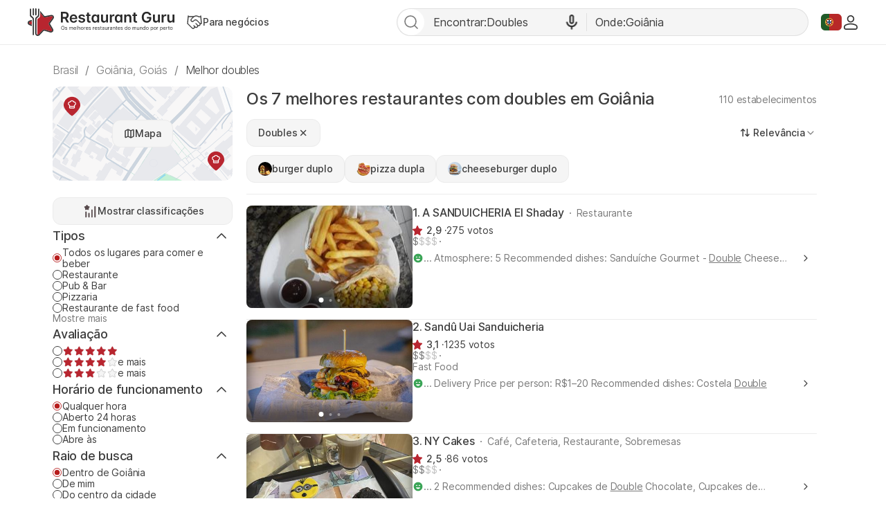

--- FILE ---
content_type: text/html; charset=UTF-8
request_url: https://restaurantguru.com.br/doubles-Goiania-m12476
body_size: 33421
content:
<!DOCTYPE html>
<html lang="pt">
<head>
    <meta charset="UTF-8">
    <meta name="theme-color" content="#ffffff">
    <meta name="viewport" content="width=device-width, initial-scale=1, maximum-scale=2.0, user-scalable=1.0, viewport-fit=cover">
    <meta name="apple-mobile-web-app-capable" content="yes">
    <meta name="mobile-web-app-capable" content="yes">
    <meta name="apple-itunes-app" content="app-id=1397034103">
    <script>
        RGPage = window.RGPage || {};
        RGPage.start_ms = new Date().getTime();
        RGPage.assets_version = 'rg_assets_1.0';
        RGPage.hl = 'pt_PT';
        RGPage.hide_empty_ads = false;
        RGPage.site_search_host_full = 'https://search.restaurantguru.com';
        RGPage.site_main_host_full = 'https://restaurantguru.com.br';
        RGPage.stat_host_full = 'https://restaurantguru.com.br/';
        RGPage.site_static_url = 'https://1014042311.rsc.cdn77.org';
        RGPage.use_push_history = true;
        RGPage.is_search_domain = false;
        RGPage.search_place_id = "ci93022";
        RGPage.page_type = "city";
                RGPage.is_sight_page = false;
        RGPage.r_user = false;
                        RGPage.current_locations_page_types = ["index","nearby","restaurant","restaurant_menu","restaurant_reviews","geo_point"];
        RGPage.geo_memcache = null;
                RGPage.city_bounds = {"ne":{"latitude":-16.5597876,"longitude":-49.1616991},"sw":{"latitude":-16.8319642,"longitude":-49.4468356}};
                                                        RGPage.session_start = false;
        RGPage.in_miles = false;
        RGPage.react_map_split_test = 0;
    </script>
                    <script async src="https://pagead2.googlesyndication.com/pagead/js/adsbygoogle.js?client=ca-pub-4821006852914359" crossorigin="anonymous"></script>
                <link rel="manifest" href="/manifest.json">

        <title>Os 7 melhores restaurantes com doubles em Goiânia, janeiro 2026 - Restaurant Guru</title>
                <meta name="description" content="Explore os melhores lugares para comer doubles em Goiânia e proximidades." />
                                    <meta name="robots" content="all"/>
                <link rel="canonical" href="https://restaurantguru.com.br/doubles-Goiania-m12476" />
                    <link rel="next" href="https://restaurantguru.com.br/doubles-Goiania-m12476/2">
                <meta name="twitter:card" content="summary" />
        <meta property="fb:app_id" content="2033474010272363"/>
<meta property="og:title" content="Os 7 melhores restaurantes com doubles em Goiânia, janeiro 2026 - Restaurant Guru" />
    <meta property="og:description" content="Explore os melhores lugares para comer doubles em Goiânia e proximidades." />
    <meta property="og:type" content="website" />
    <meta property="og:url" content="https://restaurantguru.com.br/doubles-Goiania-m12476" />
    <meta property="og:image" content="https://img02.restaurantguru.com/meals/small/w530/h370/12476.jpg" />
<meta property="og:site_name" content="Restaurant Guru"/>


        <link rel="preconnect" href="https://www.google-analytics.com/">
    <link rel="dns-prefetch" href="https://www.google-analytics.com/">
    <link rel="preconnect" href="//1014042311.rsc.cdn77.org/">
    <link rel="dns-prefetch" href="//1014042311.rsc.cdn77.org/">
    <link rel="preconnect" href="//1033609670.rsc.cdn77.org/">
    <link rel="dns-prefetch" href="//1033609670.rsc.cdn77.org/">
    <link rel="preconnect" href="//fonts.gstatic.com">
    <link rel="dns-prefetch" href="//fonts.gstatic.com">
    
    <link rel="shortcut icon" href="https://1014042311.rsc.cdn77.org/img/icons/favicon.ico" type="image/ico">
    <link rel="apple-touch-icon" href="https://1014042311.rsc.cdn77.org/apple-touch-icon.png">
    <link rel="apple-touch-icon" sizes="76x76" href="https://1014042311.rsc.cdn77.org/img/icons/76x76.png">
    <link rel="apple-touch-icon" sizes="120x120" href="https://1014042311.rsc.cdn77.org/img/icons/120x120.png">
    <link rel="apple-touch-icon" sizes="152x152" href="https://1014042311.rsc.cdn77.org/img/icons/120x120.png">
        <style>@font-face{font-family:Inter;src:local("Inter Light"),local("Inter-Light"),url(https://1014042311.rsc.cdn77.org/fonts/inter/Inter-Light.woff2)format("woff2"),url(https://1014042311.rsc.cdn77.org/fonts/inter/Inter-Light.ttf)format("truetype");font-weight:300;font-style:normal}@font-face{font-family:Inter;src:local("Inter Regular"),local("Inter-Regular"),url(https://1014042311.rsc.cdn77.org/fonts/inter/Inter-Regular.eot?#iefix)format("embedded-opentype"),url(https://1014042311.rsc.cdn77.org/fonts/inter/Inter-Regular.woff2)format("woff2"),url(https://1014042311.rsc.cdn77.org/fonts/inter/Inter-Regular.woff)format("woff"),url(https://1014042311.rsc.cdn77.org/fonts/inter/Inter-Regular.ttf)format("truetype");font-weight:400;font-style:normal}@font-face{font-family:Inter;src:local("/fonts/inter/Inter Medium"),local("Inter-Medium"),url(https://1014042311.rsc.cdn77.org/fonts/inter/Inter-Medium.eot?#iefix)format("embedded-opentype"),url(https://1014042311.rsc.cdn77.org/fonts/inter/Inter-Medium.woff2)format("woff2"),url(https://1014042311.rsc.cdn77.org/fonts/inter/Inter-Medium.woff)format("woff"),url(https://1014042311.rsc.cdn77.org/fonts/inter/Inter-Medium.ttf)format("truetype");font-weight:500;font-style:normal}@font-face{font-family:Inter;src:local("Inter Semi Bold"),local("Inter-SemiBold"),url(https://1014042311.rsc.cdn77.org/fonts/inter/Inter-SemiBold.eot?#iefix)format("embedded-opentype"),url(https://1014042311.rsc.cdn77.org/fonts/inter/Inter-SemiBold.woff2)format("woff2"),url(https://1014042311.rsc.cdn77.org/fonts/inter/Inter-SemiBold.woff)format("woff"),url(https://1014042311.rsc.cdn77.org/fonts/inter/Inter-SemiBold.ttf)format("truetype");font-weight:600;font-style:normal}@font-face{font-family:Inter;src:local("Inter Bold"),local("Inter-Bold"),url(https://1014042311.rsc.cdn77.org/fonts/inter/Inter-Bold.eot?#iefix)format("embedded-opentype"),url(https://1014042311.rsc.cdn77.org/fonts/inter/Inter-Bold.woff2)format("woff2"),url(https://1014042311.rsc.cdn77.org/fonts/inter/Inter-Bold.woff)format("woff"),url(https://1014042311.rsc.cdn77.org/fonts/inter/Inter-Bold.ttf)format("truetype");font-weight:700;font-style:normal}@font-face{font-family:Neucha;src:url(./fonts/Neucha.woff)}.left_column{position:sticky;top:63px;height:100vh;width:280px;overflow:hidden}.left_column__top{display:flex;flex-direction:column}.lists__map,.lists__map-btn{display:flex;align-items:center;justify-content:center}.lists__map{width:260px;height:136px;margin-bottom:24px;background:url(https://1014042311.rsc.cdn77.org/img/icons_v2/map-with-pins.png);border-radius:12px;position:relative}.lists__map-btn{position:static;column-gap:8px}.lists__map-btn::before{content:"";flex-shrink:0;width:16px;height:16px;background-size:contain}.lists__map-btn::after{content:"";position:absolute;left:0;right:0;top:0;bottom:0}@media all and (max-width:740px){.dish_block{width:31.6%;border-radius:10px}}.stars{display:flex;column-gap:4px}.stars__empty{width:100px;height:20px}.stars__fill{height:100%}.stars__text{color:#3d3d3d}.stars--small .stars__empty{width:80px;height:16px;background-size:contain}.stars--small .stars__fill{background-size:80px auto}.rest-card__type{display:inline}.rest-card__type::before{content:"";display:inline-flex;width:2px;height:2px;margin-right:8px;vertical-align:middle;background-color:#7a7a7a;border-radius:50%;position:relative;bottom:1px}.filters__rests-counter .rests-counter--default{display:inline;font-size:14px;font-weight:400}.filters__sorting.desktop{flex-shrink:0;align-self:flex-start;margin-left:auto;order:1}.filters .custom-checkbox,.filters .custom-radio{flex-shrink:0;display:inline-block;width:14px;height:14px;background-size:contain}.filters .origin-radio:checked+.custom-radio{background-size:contain}.filters-form,.filters-panel{display:flex;flex-direction:column;row-gap:24px}.filters-panel{position:relative;flex-shrink:0;width:280px;padding-bottom:24px;overflow-x:hidden;z-index:10005}.filters-panel .filters-section__top{display:flex;justify-content:space-between;align-items:center;column-gap:4px}.filters-panel .filters-section__link{color:#7a7a7a;font-size:14px;padding:0;align-self:flex-start}.filters-panel .filters-section__toggle{width:32px;height:32px;transform:rotate(180deg)}.filters-panel .filters-section__item{display:flex;align-items:center;column-gap:8px;color:#3d3d3d;font-size:14px;font-weight:400;line-height:115%;letter-spacing:-.168px}.filters-panel .filters-section .btn--show-ratings{display:flex;justify-content:center;align-items:center;width:100%}.filters-panel .filters-section .btn--show-ratings::before{content:"";flex-shrink:0;width:24px;height:24px;background-size:contain}.filters .btns .filters-section__content{row-gap:12px}@media (max-width:1199px){.user_dropdown{position:fixed;width:100vw;height:100vh}.user_dropdown .logout,.user_dropdown .menu_actions li a{padding-left:30px}.user_dropdown .logout:before,.user_dropdown .menu_actions li a:before{left:0}.header__menu{display:none}.header__menu.shown{display:flex;padding:4px;flex-direction:column;align-items:flex-start;position:absolute;top:62px;right:16px;background-color:#fff;border:1px solid #ebebeb;border-radius:12px;z-index:5002}.header__menu.shown .btn,.header__menu.shown .header__for-business{display:inline-flex;justify-content:start;align-items:center;padding:8px 16px 8px 12px;width:100%;font-weight:500;color:#7a7a7a;border-radius:8px}.header__menu.shown .btn .user_name:hover,.header__menu.shown .btn:hover,.header__menu.shown .header__for-business .user_name:hover,.header__menu.shown .header__for-business:hover{color:#3d3d3d;background-color:#f5f5f5}.header__menu.shown .header__for-business.btn{column-gap:7px}.header__menu.shown .user_block{width:100%}.header__mobile-menu-btn{display:inline-flex;order:1}.header .search_btn_m{display:flex;justify-content:center}.list{max-height:none}.footer__body{display:flex;flex-direction:column;row-gap:24px;flex:1 0 0}.footer__app-store{display:none}.footer__app-store--mobile{display:flex;flex-direction:column;align-items:flex-end;row-gap:8px;flex:1 0 0}.footer__info{flex-direction:column;row-gap:24px;align-items:flex-start}.guide{margin:0 40px}.guide__img{width:220px}.rest-card__image.restaurant_pic{width:148px;height:148px}.rest-card__type{display:none}.article__container{margin-right:40px}.article__image{width:148px;height:148px}.meals__container,.world-leader__container{margin-right:40px}.meals__container .meal__image{width:148px;height:96px}.agencies-ratings__container{margin-right:-40px;padding-right:40px}.filters__sorting .filters_dropdown--top .dropdown{right:auto;left:0}.search_tpl .breadcrumbs{margin:24px 0 12px 40px;overflow-x:auto}.no-result__container,.search_tpl .breadcrumbs li:last-child{margin-right:40px}}@media (max-width:740px){.guide,.header .content{margin:0 16px}.card--article.card .card__article-descr{display:none}.guide{padding:24px 16px}.guide__content{flex-direction:column}.guide__img{width:100%;height:184px}.guide__text h2{font-size:20px;line-height:140%}.guide__text h2:first-child{margin-top:16px}.features_item.swiper-slide:last-child{margin-right:16px}.features_wrapper__arrow{display:none!important}.features_swiper.leftFade::before,.features_wrapper__hidden::after,.meals__container .tags__swiper .leftFadeTag::before,.meals__container .tags__swiper .rightFadeTag::after{content:none}.article__container,.meals__container .meal__wrapper,.meals__container .tags__wrapper{margin-inline:16px}.meals__container{margin-inline:0}.meals__container .tags__container .swiper-wrapper .swiper-slide:first-child,.world-leader__tags .swiper-wrapper .swiper-slide:first-child{margin-left:16px}.meals__container .tags__container .swiper-wrapper .swiper-slide:last-child,.search_tpl .breadcrumbs li:last-child,.world-leader__tags .swiper-wrapper .swiper-slide:last-child{margin-right:16px}.world-leader__container{margin-right:0}.world-leader__wrapper{margin:0 16px}.world-leader__info ul.hidden li:first-child{text-overflow:ellipsis;overflow:hidden}.world-leader__info ul.hidden li:first-child::before{top:-3px}.world-leader__info ul.hidden :not(li:first-child){display:none}.agencies-ratings__container{margin-inline:-16px;padding-inline:16px}.filters_sort__wrapper{margin-bottom:24px}.filters__top{justify-content:space-between}.filters .desktop,.filters_dropdown--top::before{display:none}.filters__top-wrapper{max-height:40px;overflow:hidden;display:block}.filters__top{margin-bottom:0}.filters-panel,.filters-panel__submit-container{position:fixed;bottom:0;left:0;right:0;background-color:#fff}.filters-panel{z-index:5002;top:0;width:100vw;padding:0 16px 90px}.filters-panel .location_list{display:flex;flex-direction:column}.filters-panel .hero{margin-top:74px}.filters-panel .hero .filters-section__content{row-gap:0}.filters-panel .filters-section .hero__item.city,.filters-panel .hero__location{display:flex;align-items:center;justify-content:flex-start}.filters-panel .hero__location::before{content:"";flex-shrink:0;width:24px;height:24px;background-size:contain}.filters-panel .filters-section{width:100%}.filters-panel .filters-section .hero__item{column-gap:8px;color:#3d3d3d;font-size:14px;font-weight:400;line-height:115%;letter-spacing:-.168px}.filters-panel .filters-section .hero__item.city::before,.filters-panel .modal__title::before{content:"";flex-shrink:0;width:16px;height:16px;background-size:contain}.filters-panel .filters-section__content{row-gap:12px}.filters-panel .modal{display:flex;flex-direction:column;row-gap:24px}.filters-panel .modal__top{z-index:53;position:fixed;top:0;left:16px;right:16px;display:flex;align-items:center;justify-content:space-between;padding-top:16px;padding-bottom:16px;background-color:#fff}.filters-panel .modal__title{display:flex;justify-content:center;align-items:center;color:#3d3d3d;font-size:24px;font-weight:500;line-height:135%;letter-spacing:-.288px}.filters-panel .modal__title::before{width:32px;height:32px;transform:rotate(180deg)}.filters-panel .modal__clear-filters{color:#7a7a7a;font-size:16px;font-weight:400;line-height:100%;letter-spacing:-.192px;padding:8px 0;height:auto;border:0;background-color:transparent}.filters-panel__submit-container{z-index:54;display:flex;width:100%;padding:8px 16px 24px}.filters-panel__submit{display:flex}.city_page .swiper-button-next,.city_page .swiper-button-prev,.filters .location_modal__apply-container,.filters-panel .hero__item.near,.modal__top.location_modal__header{display:none}.search_tpl .breadcrumbs{margin:8px 0 8px 16px;padding:0}.search_tpl .breadcrumbs ul{width:auto}.no-result__container{margin:0 16px 24px}.search_tpl .header .logo_guru{padding:0}}@media (max-width:639px){.header .logo_guru img{width:100%;height:100%}.footer__top{flex-direction:column;row-gap:24px}.footer__app-store--mobile{align-items:flex-start}.footer__bottom{flex-direction:column;row-gap:24px}.footer__bottom,.footer__info{align-items:stretch}.filters-panel{padding:0 16px 86px}.filters .modal__top,.filters-panel__submit{left:16px;right:16px}.lists-page__content+.pierre-assist__btn{left:auto;right:16px}.search_tpl .breadcrumbs{width:auto}}@media (max-width:539px){.user_button img{width:20px;height:20px}.wrapper_languages .active_lang{width:22px;height:32px}.wrapper_languages .active_lang.flag-icon::before{width:20px;height:16px}.header .content,.header__container-menu{gap:8px}.header .logo_guru{width:128px;height:20px;padding:0;flex-shrink:0}.header__for-business,.header__for-business:hover,.header__login{display:flex;justify-content:center;align-items:center}.header__for-business::before,.header__for-business:hover::before{content:"";flex-shrink:0;width:18px;height:18px;background-size:contain}.header .search_btn_m::before,.header__login::before,.header__login:hover::before{content:"";flex-shrink:0;width:16px;height:16px;background-size:contain}.header__login:hover{color:#d6333e}.header .search_btn_m,.header__login:hover{display:flex;justify-content:center;align-items:center}.header .search_btn_m::before{width:20px;height:20px}.guide__img{height:118px}.features_item.swiper-slide:first-child{margin-left:16px}.article__image,.meals__container .meal__image,.rest-card__image.restaurant_pic{width:112px;height:112px}[lang=fr] .rest-card .new_label:not(.rest-card__promo){top:auto;left:0;bottom:0;width:100%;text-align:center;border-radius:0}.rest-card__container,.rest-card__info{display:block}.rest-card__body{display:inline}.rest-card__body .num_wrap{margin-top:8px}.rest-card__body .rest-card__location{margin-bottom:8px}.rest-card__image.restaurant_pic{float:left;margin-right:12px;margin-bottom:8px}.rest-card__snippet-wrapp{clear:left}.filters__top-header{width:100%}.filters__top-logo{width:28px;height:28px}.filters__top-container{display:contents}.filters__rests-counter .rests-counter--default,.rests-counter--default{display:none}}@media (max-width:1199px){.user_dropdown{position:fixed;width:100vw;height:100vh}.user_dropdown .logout,.user_dropdown .menu_actions li a{padding-left:30px}.user_dropdown .logout:before,.user_dropdown .menu_actions li a:before{left:0}.header__menu{display:none}.header__menu.shown{display:flex;padding:4px;flex-direction:column;align-items:flex-start;position:absolute;top:62px;right:16px;background-color:#fff;border:1px solid #ebebeb;border-radius:12px;z-index:5002}.header__menu.shown .btn,.header__menu.shown .header__for-business{display:inline-flex;justify-content:start;align-items:center;padding:8px 16px 8px 12px;width:100%;font-weight:500;color:#7a7a7a;border-radius:8px}.header__menu.shown .btn .user_name:hover,.header__menu.shown .btn:hover,.header__menu.shown .header__for-business .user_name:hover,.header__menu.shown .header__for-business:hover{color:#3d3d3d;background-color:#f5f5f5}.header__menu.shown .header__for-business.btn{column-gap:7px}.header__menu.shown .user_block{width:100%}.header__mobile-menu-btn{display:inline-flex;order:1}.header .search_btn_m{display:flex;justify-content:center}.list{max-height:none}.footer__body{display:flex;flex-direction:column;row-gap:24px;flex:1 0 0}.footer__app-store{display:none}.footer__app-store--mobile{display:flex;flex-direction:column;align-items:flex-end;row-gap:8px;flex:1 0 0}.footer__info{flex-direction:column;row-gap:24px;align-items:flex-start}}@media (max-width:740px){.header .content{margin:0 16px}}@media (max-width:639px){.header .logo_guru img{width:100%;height:100%}.footer__top{flex-direction:column;row-gap:24px}.footer__app-store--mobile{align-items:flex-start}.footer__bottom{flex-direction:column;row-gap:24px}.footer__bottom,.footer__info{align-items:stretch}}@media (max-width:539px){.user_button img{width:20px;height:20px}.wrapper_languages .active_lang{width:22px;height:32px}.wrapper_languages .active_lang.flag-icon::before{width:20px;height:16px}.header .content,.header__container-menu{gap:8px}.header .logo_guru{width:128px;height:20px;padding:0;flex-shrink:0}.header__for-business,.header__for-business:hover,.header__login{display:flex;justify-content:center;align-items:center}.header__for-business::before,.header__for-business:hover::before{content:"";flex-shrink:0;width:18px;height:18px;background-size:contain}.header .search_btn_m::before,.header__login::before,.header__login:hover::before{content:"";flex-shrink:0;width:16px;height:16px;background-size:contain}.header__login:hover{color:#d6333e}.header .search_btn_m,.header__login:hover{display:flex;justify-content:center;align-items:center}.header .search_btn_m::before{width:20px;height:20px}}.food_block_ver2 .wrapper_tags,.mustEat h2,.mustEat ul li{position:relative}.country_page_india .footer{position:static;overflow:hidden;height:auto;padding-top:20px;padding-bottom:20px;background-color:#333}.country_page_india .footer .content{padding-top:0}.country_page_india .footer .copy,.country_page_india .footer a.for_about,.country_page_india .footer a.for_contact{color:#999}.ajax_loader{padding:20px 0;margin-bottom:25px}.sets_page .blocks_list.best-in-city .dish_item .title{padding-left:12px}.mustEat{font-family:"Balsamiq Sans",cursive;background-color:#fff;border-radius:15px;box-shadow:0 0 8px 0#86878940;padding:10px 23px 40px;margin-bottom:14px}.mustEat .mustEat_header{border-bottom:1px dashed #b71c1c;margin-bottom:40px}.mustEat h2::after{content:"";position:absolute;background-color:#999}.mustEat h2{letter-spacing:-.5px;display:inline-block;color:#fff;font-size:35px;padding:4px 40px 2px 25px;margin-bottom:-3px;margin-left:-4px;background:url(https://1014042311.rsc.cdn77.org/img/must_eat_in_city/red_main_title_bg.svg)no-repeat;background-size:100% 100%;font-weight:400}.mustEat .mustEat_content,.mustEat .mustEat_item.large{-ms-flex-pack:justify;justify-content:space-between}.mustEat .mustEat_content,.mustEat .mustEat_item,.mustEat .mustEat_item.large{display:-ms-flexbox;display:flex}.mustEat .mustEat_item{position:relative;padding:20px 0 28px 20px;box-sizing:border-box;width:48%;-ms-flex-align:center;align-items:center}.mustEat .mustEat_item.large{width:100%}.mustEat .mustEat_item.large .mustEat_imgContainer{position:relative;height:125%}.mustEat .red{background:url(https://1014042311.rsc.cdn77.org/img/must_eat_in_city/red-bg.png)no-repeat;background-size:100% 100%}.mustEat .green{background:url(https://1014042311.rsc.cdn77.org/img/must_eat_in_city/green-bg.png)no-repeat;background-size:100% 100%}.mustEat .green.large{background:url(https://1014042311.rsc.cdn77.org/img/must_eat_in_city/green_large_bg2.png)no-repeat;background-size:100% 100%}.mustEat .red.large{background:url(https://1014042311.rsc.cdn77.org/img/must_eat_in_city/red_large_bg.png)no-repeat;background-size:100% 100%}.mustEat .mustEat_item span{letter-spacing:-.5px;position:absolute;bottom:100%;left:16px;font-size:27px;line-height:25px;color:#fff;padding:8px 10px 6px;z-index:10;margin-right:123px;-ms-transform:translateY(50%);transform:translateY(50%)}.mustEat .mustEat_item.red span{background:url(https://1014042311.rsc.cdn77.org/img/must_eat_in_city/red_title_bg.svg)no-repeat;background-size:100% 100%}.mustEat .mustEat_item.green span{background:url(https://1014042311.rsc.cdn77.org/img/must_eat_in_city/green_title_bg.svg)no-repeat;background-size:100% 100%}.mustEat ul{font-family:Neucha,cursive;margin-top:22px;list-style:none;padding-right:110px}.mustEat ul a{color:#000;font-size:24px;text-decoration:underline;display:inline-block}.mustEat ul li{padding-left:28px;margin-bottom:10px}.mustEat ul li::before{content:"";position:absolute;left:0;background-size:contain;top:4px;width:20px;height:20px}.mustEat .red li::before{background:url(https://1014042311.rsc.cdn77.org/img/must_eat_in_city/red_checkbox.png)no-repeat;background-size:cover}.mustEat .green li::before{background:url(https://1014042311.rsc.cdn77.org/img/must_eat_in_city/green_checkbox.png)no-repeat;background-size:cover}.mustEat ul a:hover{-ms-transform:translateY(-2px);transform:translateY(-2px)}.mustEat .red a:hover{text-decoration-color:#b71c1c}.mustEat .green a:hover{text-decoration-color:#0aa100}.mustEat .mustEat_imgItem{height:100px;width:90px;background-color:#fff;padding:5px 5px 15px;box-shadow:0 1px 10px 0 rgba(0,0,0,.2);box-sizing:border-box;position:absolute}.mustEat .mustEat_imgItem img{width:80px;height:80px;-o-object-fit:cover;object-fit:cover}.mustEat .mustEat_item.red .mustEat_imgItem:nth-child(1){right:10px;top:-10px;-ms-transform:rotate(7deg);transform:rotate(7deg)}.mustEat .mustEat_item.red .mustEat_imgItem:nth-child(2){right:-9px;top:55%;-ms-transform:translateY(-50%) rotate(-12deg);transform:translateY(-50%) rotate(-12deg)}.mustEat .mustEat_item.red .mustEat_imgItem:nth-child(3){bottom:-20px;right:8px;-ms-transform:rotate(2deg);transform:rotate(2deg)}.mustEat .mustEat_item.green .mustEat_imgItem:nth-child(1){right:11px;top:8px;-ms-transform:rotate(-6deg);transform:rotate(-6deg);z-index:2}.mustEat .mustEat_item.green .mustEat_imgItem:nth-child(2){right:15px;top:54%;-ms-transform:translateY(-50%);transform:translateY(-50%);z-index:1}.mustEat .mustEat_item.green .mustEat_imgItem:nth-child(3){right:0;bottom:-20px;-ms-transform:rotate(-8deg);transform:rotate(-8deg)}.large .mustEat_imgContainer:nth-child(3) .mustEat_imgItem:nth-child(1){-ms-transform:rotate(8deg);transform:rotate(8deg)}.large .mustEat_imgContainer:nth-child(3) .mustEat_imgItem:nth-child(2){-ms-transform:translateY(-50%) rotate(-12deg);transform:translateY(-50%) rotate(-12deg);right:9px}.large .mustEat_imgContainer:nth-child(3) .mustEat_imgItem:nth-child(3){-ms-transform:rotate(3deg);transform:rotate(3deg)}.restaurant_pic.listing_collage.c2{align-items:unset}.blocks_list .fade-mask::before,.restaurant_pic.listing_collage.fade-mask::before{content:"";position:absolute;left:0;right:0;bottom:0;top:0;z-index:3;box-shadow:inset 0-25px 20px 0 rgba(0,0,0,.6)}.collages_pagination__bullet.active{background-color:#fff;width:7px;height:7px}@media all and (max-width:1230px){.footer .content{margin:0 15px}.footer .content.promo_links{width:100%}}@media screen and (max-width:1030px){.restaurant_row .restaurant_pic.listing_collage img{min-height:unset}}@media all and (max-width:1030px){.breadcrumbs{margin-bottom:6px}.city_page .breadcrumbs{margin-bottom:20px}.content.mustEat_wrapper{width:auto}}@media all and (max-width:980px){.mustEat .mustEat_item span{margin-right:16px}.mustEat .mustEat_item.large{-ms-flex-pack:distribute;justify-content:space-around}.mustEat ul{padding-right:20px;margin-top:15px}.mustEat .mustEat_item{padding-bottom:90px}.mustEat .large{padding-bottom:100px}.mustEat .mustEat_item .mustEat_imgItem{bottom:-20px}.mustEat .large .mustEat_imgItem{height:120px;width:110px}.mustEat .large .mustEat_imgItem img{width:100px;height:100px}.mustEat .mustEat_item.red .mustEat_imgItem:nth-child(1){right:auto;left:0;top:auto}.mustEat .mustEat_item.red .mustEat_imgItem:nth-child(2){right:50%;top:auto;-ms-transform:translateX(50%) rotate(-12deg);transform:translateX(50%) rotate(-12deg)}.mustEat .mustEat_item.red .mustEat_imgItem:nth-child(3){right:-5px}.mustEat .mustEat_item.green .mustEat_imgItem:nth-child(1){right:auto;top:auto;-ms-transform:rotate(-6deg);transform:rotate(-6deg);left:0}.mustEat .mustEat_item.green .mustEat_imgItem:nth-child(2){right:50%;top:auto;-ms-transform:translateX(50%);transform:translateX(50%)}.mustEat .mustEat_item.green .mustEat_imgItem:nth-child(3){right:-4px;top:auto}.mustEat .mustEat_item .mustEat_imgContainer .mustEat_imgItem:active{-ms-transform:scale(1.2);transform:scale(1.2);box-shadow:0 1px 10px 0 rgba(0,0,0,.4);z-index:20}.mustEat .mustEat_item .mustEat_imgContainer .mustEat_imgItem:nth-child(2):active{-ms-transform:scale(1.2) translateX(50%);transform:scale(1.2) translateX(50%);box-shadow:0 1px 10px 0 rgba(0,0,0,.4);z-index:20}.mustEat .mustEat_item.large .mustEat_imgContainer{position:absolute;bottom:0;width:44%;height:0}.mustEat .mustEat_item.large .mustEat_imgContainer:nth-child(3){left:80px}.mustEat .mustEat_item.large .mustEat_imgContainer:nth-child(5){right:0}.mustEat .mustEat_item.large .mustEat_imgContainer .mustEat_imgItem{bottom:-25px}.mustEat .mustEat_item.large .mustEat_imgContainer:nth-child(3) .mustEat_imgItem:nth-child(2),.mustEat .mustEat_item.large .mustEat_imgContainer:nth-child(5) .mustEat_imgItem:nth-child(2n+1){bottom:-42px}}@media all and (max-width:740px){.city_page .breadcrumbs{margin-bottom:9px}.blocks_list{margin-left:0;margin-right:0}.wrapper_dishes .blocks_list{margin:0-1%}.wrapper_agencies .blocks_list{margin:0-1% 4px}.mustEat .mustEat_header{border:0}.mustEat{border-radius:10px}.mustEat h2{font-size:26px}.mustEat .mustEat_item span{font-size:22px}.mustEat ul{margin-top:17px}.mustEat ul li{padding-left:25px}.mustEat ul li::before{height:16px;width:16px;top:3px}.mustEat ul a{font-size:18px}.mustEat .mustEat_item{padding-bottom:50px}.mustEat .mustEat_item.large .mustEat_imgContainer{width:45%}.mustEat .large .mustEat_imgItem{height:80px;width:70px}.mustEat .large .mustEat_imgItem img{width:60px;height:60px}.mustEat .mustEat_item.large .mustEat_imgContainer:nth-child(3){left:30px}}@media all and (max-width:620px){.mustEat .mustEat_content{-ms-flex-direction:column;flex-direction:column}.mustEat .mustEat_item{width:100%}.mustEat .mustEat_item:first-child:not(:last-child){margin-bottom:35px}}@media (max-width:600px){.sets_page .blocks_list.best-in-city .dish_item .title{padding-left:10px}}@media all and (max-width:531px){.category__header{margin-right:20px}}@media all and (max-width:530px){.mustEat h2{margin-left:-9px;padding:4px 40px 2px 16px}.mustEat{padding:10px 10px 40px}.mustEat .mustEat_item{padding-left:7px}.mustEat .green.large{background:url(https://1014042311.rsc.cdn77.org/img/must_eat_in_city/green_large_mobile_bg.png)no-repeat;background-size:100% 100%}.mustEat .red.large{background:url(https://1014042311.rsc.cdn77.org/img/must_eat_in_city/red_large_mobile_bg.png)no-repeat;background-size:100% 100%}.mustEat ul{padding-right:7px}.mustEat .mustEat_item span{left:7px}.mustEat .mustEat_item.large .mustEat_imgContainer:nth-child(3){left:0}.mustEat .mustEat_item.large .mustEat_imgContainer{width:49%}}@media all and (max-width:520px){.country_page_india .footer .promo_links a.for_contact{display:table;position:relative;top:auto;right:auto}}@media all and (max-width:400px){.mustEat .mustEat_item.large{padding-top:40px;-ms-flex-direction:column;flex-direction:column;-ms-flex-align:start;align-items:flex-start}.mustEat .mustEat_item.large ul{margin-top:0}.mustEat .mustEat_item{padding-bottom:70px}.mustEat .mustEat_item span{font-size:21px}.mustEat .mustEat_imgItem:last-child{display:none}.mustEat .mustEat_item .mustEat_imgContainer .mustEat_imgItem:nth-child(2){-ms-transform:none;transform:none;right:0}.mustEat .mustEat_item .mustEat_imgContainer .mustEat_imgItem:nth-child(2):active{-ms-transform:scale(1.2);transform:scale(1.2);box-shadow:0 1px 10px 0 rgba(0,0,0,.4);z-index:20}.mustEat .large .mustEat_imgItem{height:90px;width:80px}.mustEat .large .mustEat_imgItem img{width:70px;height:70px}}@media (min-width:371px) and (max-width:620px){.mustEat ul{column-count:2}.mustEat .mustEat_item.large ul{column-count:1}}@media (min-width:401px) and (max-width:600px){.mustEat .mustEat_item.large ul{width:50%}}@media all and (min-width:414px) and (max-width:531px){.city_page .breadcrumbs{margin-bottom:6px}.blocks_list{margin-bottom:0}.wrapper_agencies .blocks_list{margin:0}}@media all and (min-width:981px){.mustEat ul{width:41%}.mustEat .mustEat_item .mustEat_imgContainer .mustEat_imgItem:hover{-ms-transform:scale(1.15);transform:scale(1.15);z-index:20;box-shadow:0 1px 20px 0 rgba(0,0,0,.3)}.mustEat .mustEat_item .mustEat_imgContainer .mustEat_imgItem:nth-child(2):hover{-ms-transform:scale(1.15) translateY(-50%);transform:scale(1.15) translateY(-50%);box-shadow:0 1px 20px 0 rgba(0,0,0,.3);z-index:20}.mustEat .mustEat_item .mustEat_imgContainer .mustEat_imgItem:active{-ms-transform:scale(.95);transform:scale(.95);box-shadow:0 1px 10px 0 rgba(0,0,0,.4)}.mustEat .mustEat_item .mustEat_imgContainer .mustEat_imgItem:nth-child(2):active{-ms-transform:scale(.95) translateY(-50%);transform:scale(.95) translateY(-50%);box-shadow:0 1px 10px 0 rgba(0,0,0,.4)}.mustEat .large .mustEat_imgContainer.one .mustEat_imgItem{-ms-transform:translateY(-50%) rotate(-12deg);transform:translateY(-50%) rotate(-12deg);top:50%;padding:10px 10px 30px;width:130px;height:150px}.mustEat .large .mustEat_imgContainer.one .mustEat_imgItem:hover{-ms-transform:translateY(-50%) scale(1.15);transform:translateY(-50%) scale(1.15)}.mustEat .large .mustEat_imgContainer.one img{width:110px;height:110px}.mustEat .large .mustEat_imgContainer{max-height:415px}.mustEat .large .mustEat_imgContainer:nth-child(3){top:30px;height:120%}}@media all and (min-width:1201px){.mustEat ul{width:36%}}@media all and (min-width:1231px){.up_btn{margin-left:1263px}}.popup .distance{padding-left:12px;position:relative}.popup .distance::before{content:"";width:10px;height:10px;position:absolute;left:0;top:3px}.rest_block .distance{font:400 13px Roboto,"Helvetica Neue",Helvetica,Arial,sans-serif;display:-ms-flexbox;display:flex;-ms-flex-wrap:wrap;flex-wrap:wrap;font-size:14px}.rest_block .distance>div{min-height:auto;margin-bottom:10px;position:relative;padding-left:28px;display:-ms-flexbox;display:flex;-ms-flex-align:center;align-items:center}.rest_block .distance>div:not(:last-child){margin-bottom:10px}.rest_block .distance .work_time{-ms-flex-negative:0;flex-shrink:0;-ms-flex:auto;flex:auto;flex-wrap:wrap;width:100%;box-sizing:border-box;font-size:14px;white-space:break-spaces}.rest_block>div>div.distance::before{display:none}.rest_block .distance .range{margin-right:15px}.rest_block .distance .range span{font-size:14px}.rest_block .img_container .swiper-wrapper,.rest_block>div>div.distance{padding:0}.distance_table{display:flex;flex-wrap:wrap;margin:0 16px 15px;border:1px solid #c2c2c2;border-bottom:none}.distance_table__item{width:20%;text-align:center;font-size:13px;height:34px;display:flex;align-items:center;justify-content:center;font-family:Roboto,sans-serif;border-bottom:1px solid #c2c2c2;border-right:1px solid #c2c2c2;box-sizing:border-box}.distance_table__item:nth-child(5n){border-right:none}.disable_suggest.m_filter_search,.disable_suggest.search_btn,.wrapper_search input[type=submit].disable_suggest{opacity:.5}.disable_suggest.fake_select::after,.disable_suggest.search_text::after{content:"";position:absolute;left:0;top:0;background-color:rgba(255,255,255,.65);z-index:2;width:100%;height:100%;border-radius:0}@media all and (max-width:740px){.rest_block .distance{-ms-flex-direction:column;flex-direction:column}}@media all and (max-width:650px){.rest_block .distance .direction{float:right;padding-left:5px}.rest_block .distance{-ms-flex-wrap:nowrap;flex-wrap:nowrap}.rest_block .distance .work_time{width:auto;-ms-flex-order:-1;order:-1;margin:0 15px 5px 0}.rest_block .distance .range{margin-bottom:5px}.rest_block>div>div.distance{margin-bottom:0;display:block}}.swiper-outer{position:relative;padding:0 85px}.swiper-container{margin-left:auto;margin-right:auto;position:relative;overflow:hidden;z-index:1}.swiper-container-vertical>.swiper-wrapper{-ms-flex-direction:column;flex-direction:column}.swiper-slide,.swiper-wrapper{width:100%;height:100%;position:relative}.swiper-wrapper{z-index:1;display:-ms-flexbox;display:flex;box-sizing:content-box;-o-transform:translate(0,0);-ms-transform:translate3d(0,0,0);transform:translate3d(0,0,0)}.swiper-container-multirow>.swiper-wrapper{-ms-flex-wrap:wrap;flex-wrap:wrap}.swiper-container-free-mode>.swiper-wrapper{margin:0 auto}.swiper-wrapper .title>a{text-transform:capitalize}.swiper-slide{-ms-flex:0 0 auto;flex-shrink:0}.swiper-container-autoheight .swiper-wrapper{-ms-flex-align:start;align-items:flex-start}.swiper-button-next,.swiper-button-prev{position:absolute;top:50%;width:50px;height:50px;margin-top:-25px;z-index:10}.swiper-button-prev{right:auto}.swiper-button-next{left:auto}.swiper-container-3d .swiper-wrapper{-ms-transform-style:preserve-3d;transform-style:preserve-3d}.swiper-container-coverflow .swiper-wrapper,.swiper-container-flip .swiper-wrapper{-ms-perspective:1200px}@media all and (max-width:850px){.swiper-outer{padding:0}}@media all and (max-width:550px){.swiper-outer{margin-bottom:38px}}.breadcrumbs ul{display:inline-flex;margin:0;padding:0;list-style:none}.breadcrumbs li{display:flex;white-space:nowrap;align-items:center}.breadcrumbs li:last-child{overflow:hidden;display:block;text-overflow:ellipsis;white-space:nowrap}.breadcrumbs li:last-child>span{display:inline;line-height:24px}.breadcrumbs a{text-decoration:none}.breadcrumbs a+span{color:#7a7a7a}.block-title{column-gap:8px;line-height:32px;letter-spacing:-.288px;color:#3d3d3d}.block-title a{display:flex;justify-content:center;align-items:center}.block-title a::after{content:"";flex-shrink:0;width:32px;height:32px;background-size:contain}.block-title,.block-title *{font-size:24px;font-weight:500}.block-title a,.block-title a:visited{color:inherit;text-decoration:none}.ads_block,.dish_block{width:100%;box-sizing:border-box}.ads_block.mh250{padding-bottom:0;margin-bottom:12px}.adsbygoogle.mh100,.adsbygoogle.mh250{height:100px;width:100%}.adsense_improved .ads_block.ads_item{margin-bottom:10px;margin-top:10px}.adsense_improved .content>.ads_block{margin-bottom:32px}.wrapper_dishes .blocks_list{margin:0;overflow:visible;justify-content:flex-start}.dish_block{margin:0 0 16px;position:relative;display:block;float:left;color:#000;border-radius:15px;box-shadow:0 0 8px 0#86878940;background-color:#d3d3d3;height:136px;width:15.06%;padding:0;-ms-flex-direction:column;flex-direction:column;overflow:hidden}.wrapper_similar .dish_block{margin-bottom:0}.dish_block:hover{text-decoration:none}.dishes_page .blocks_list,.sets_page .blocks_list{display:flex;flex-wrap:wrap}.dish_block:after{border-radius:5px}.dish_block img{display:block;width:100%;-o-object-fit:cover;object-fit:cover;height:100%}.blocks_list,.dish_block,.dish_block>div{display:-ms-flexbox;display:flex}.dish_block>div{position:absolute;left:0;right:0;bottom:0;-ms-flex:auto;flex:auto;-ms-flex-direction:column;flex-direction:column;-ms-flex-item-align:center;align-self:center;-ms-flex-pack:center;justify-content:center;padding:15px 10px 10px;height:fit-content;text-align:center;color:#fff;transform:translateZ(0);background:linear-gradient(180deg,transparent 0,rgba(0,0,0,.55) 31.46%,rgba(0,0,0,.9) 68.89%)}.dishes_page .blocks_list{display:grid;grid-template-columns:repeat(12,1fr);gap:24px;margin:0}.blocks_list{flex-wrap:wrap;margin-top:10px}.wrapper_similar .blocks_list{column-gap:1.9%;row-gap:16px;margin-bottom:16px}.wrapper_similar .features .blocks_list{column-gap:2.1%}.wrapper_similar .dish_block{margin-left:0;margin-right:0}.loc_info_block,.wrap_loc_info{position:relative;vertical-align:text-top}.wrap_loc_info{font:14px/16px Inter,sans-serif;display:none}.wrap_loc_info .dropdown{display:none;position:absolute;top:25px;right:-11px;z-index:800;background-color:#fff;border:1px solid rgba(153,153,153,.5);box-shadow:0 2px 3px 0 rgba(0,0,0,.4)}.wrap_loc_info .dropdown div{color:#444;line-height:30px;padding:0 12px;display:block;white-space:nowrap}.loc_info_block{padding:8px 16px 8px 40px;color:#3d3d3d;border:1px solid #ebebeb;background-color:#ffffe8;border-radius:8px;display:inline-block}.loc_info_block:before{content:"";display:block;width:14px;height:14px;position:absolute;left:16px;top:50%;margin-top:-7px}.loc_info_block>.pseudo{display:inline-block;border-bottom:1px dotted;position:relative;color:#a51212}.meals__container.meal_desc h2{margin-bottom:12px}.meals__container.meal_desc .wrapper_tags:not(.swiper-wrapper){display:flex;flex-wrap:wrap;gap:8px}.meals__container.meal_desc .wrapper_tags a{color:#3d3d3d;background-color:#f5f5f5;border:1px solid #ebebeb;height:40px;width:fit-content;padding:8px 16px;font-family:Inter,sans-serif;font-size:14px;font-weight:500;line-height:115%;letter-spacing:-.168px;border-radius:12px;box-sizing:border-box;display:flex;align-items:center;justify-content:center}.meals__container.meal_desc .wrapper_tags a:hover{background-color:#ebebeb}.meals__container.meal_desc .tags__arrow{width:40px;height:40px}.city_page,.search_tpl{background:#fff}a{color:inherit;text-decoration:none}.lists-page__content .section__dishes-list.shown-dishes>.dish_block,.lists-page__content .section__dishes-list.shown-features>.dish_item,.mobile-panel{display:none}.lists-page__content{display:flex;flex-direction:column;row-gap:32px;width:100%;max-width:1128px;margin:0 auto}.lists-page__content .section{overflow:hidden}.lists-page__content .section,.lists-page__content .section .wrapper_articles{display:flex;flex-direction:column;row-gap:16px}.lists-page__content .section__top{display:flex;justify-content:space-between;align-items:center}.lists-page__content .section__tape{display:flex;column-gap:24px;align-items:center}.lists-page__content .section__dishes{row-gap:16px;padding-bottom:1px;margin-bottom:-1px}.lists-page__content .section__cities{display:flex;width:100%;overflow:hidden;position:relative;z-index:1}.lists-page__content .section__cities-wrapper{display:flex;width:100%;justify-content:space-between;gap:16px}.lists-page__content .section__cities-wrapper.swiper-wrapper{gap:0}.lists-page__content .show_all{padding:0;font-size:15px;font-weight:400;color:#7a7a7a;border:0;background-color:transparent}.lists-page__content .show_all:hover{color:#b8252f}.lists-page__content .filters{position:relative;display:flex;column-gap:24px;flex-wrap:wrap}.lists-page__content .filters__restaurants{width:100%;max-width:824px}.lists-page__content .swiper-wrapper{height:100%}.lists-page__content .swiper-container:not(.swiper-container-initialized)~.swiper-nav{opacity:0}.lists-page__content .swiper-container:not(.swiper-container-initialized) .swiper-slide.card{margin-right:24px}.disabled:not(.selected){color:#7a7a7a}.disabled:not(.selected):after,.disabled:not(.selected):before{opacity:.6}.card--rest .card__link{display:block;max-width:100%;overflow:hidden;text-overflow:ellipsis;white-space:nowrap}@media (max-width:1199px){.breadcrumbs{margin:0 16px}.lists-page__content{max-width:100%}.lists-page__content .section__top{margin:0 40px}.lists-page__content .filters{column-gap:24px}.lists-page__content .filters__keeper,.lists-page__content .filters__top{margin-right:40px}.lists-page__content .filters__restaurants{width:calc(100% - 344px)}.lists-page__content .filters .left_column{width:280px;margin-left:40px}}@media screen and (max-width:740px){.dishes_page .footer{background-color:#fff}.dishes_page .blocks_list{gap:16px}.dish_block>span{padding:10px}.wrapper_similar .blocks_list{column-gap:2.6%}.wrapper_similar .features .blocks_list{column-gap:3.3%}}@media all and (max-width:740px){.dish_block{width:31.6%}.dish_block,.rest_small{border-radius:10px}}@media (max-width:740px){.meals__container.meal_desc{margin-left:16px;margin-right:16px}.lists-page__content .section__top .block-title,.lists-page__content .section__top .block-title *{font-size:20px;line-height:140%}.lists-page__content .section .swiper-outer{margin-bottom:0}.lists-page__content .filters{flex-direction:column;gap:8px}.lists-page__content .filters__restaurants{width:100%;overflow:visible}.lists-page__content .filters__keeper{margin-right:0}.lists-page__content .filters_sort__wrapper{margin-right:16px}.lists-page__content .filters:has(.left_column.disabled){position:static}.lists-page__content .filters:has(.left_column.disabled)::before{content:"";position:absolute;inset:0;background-color:rgba(255,255,255,.4);z-index:10010}.lists-page__content .modal_panel_outer{display:block}.lists-page__content .left_column{display:none;position:static}.lists-page__content .left_column.showed{display:flex}.lists-page__content .section__top{margin:0 16px}.lists-page__content .filters__top{margin-right:16px;margin-left:16px}.lists-page__content .filters_sort__wrapper{padding-left:16px;width:100%;margin-left:0}}@media (max-width:649px){.lists-page__content .swiper-container:not(.swiper-container-initialized) .swiper-slide.card{margin-right:8px}}@media (max-width:639px){.breadcrumbs{padding:0 16px;margin:0;width:100%}.breadcrumbs ul{width:100%}}@media all and (max-width:600px){.adsbygoogle.mh250{height:250px}}@media all and (max-width:530px){.dishes_page .blocks_list{gap:16px 8px}.dish_block{height:100px}}@media all and (max-width:420px){.dish_block>div{padding:5px 6px}}@media screen and (min-width:741px){.dish_block img{transform-origin:50% 50%;will-change:transform}.dish_block:hover img{transform:scale(1.03) translateZ(0)}}.title{font-size:24px;font-weight:500;letter-spacing:-.288px;width:100%;color:#3d3d3d;line-height:135%}body{font-family:Inter,sans-serif;background-color:#fff;min-height:100%;-ms-text-size-adjust:100%;min-width:360px;margin:0;padding:65px 0 0;overflow-x:hidden}*,::after,::before{box-sizing:border-box}div,form,form div,form input,h1,h2,h3,h4,img,li,p,span,ul{padding:0;margin:0}.label,.label__search{font-size:16px;line-height:100%;display:flex;align-items:center}.label__search{position:relative;justify-content:center;font-size:14px;line-height:150%;color:#7a7a7a}.label__search::before{content:"";flex-shrink:0;width:24px;height:24px;background-size:contain;position:absolute;top:calc(50% - 12px);left:12px}.input{display:inline-flex;align-items:center;gap:8px;box-sizing:border-box;height:40px;font-family:Inter,sans-serif;font-size:16px;background-color:#f5f5f5;border-width:1px;border-style:solid;outline:0;caret-color:#3d3d3d}.input--search{padding:8px 24px 8px 44px;font-size:14px;line-height:115%;border-color:#f5f5f5;border-radius:24px}.input--extended{height:48px;padding-right:24px;font-size:16px;line-height:100%;letter-spacing:-.192px}.user_block{position:relative}.user_button{display:flex;align-items:center}.user_button .user_name{display:none}.user_button img,.user_dropdown .user_info img{display:block;width:24px;height:24px;-o-object-fit:cover;object-fit:cover;border-radius:100%}.user_dropdown{z-index:10001;position:absolute;top:0;right:0;display:none;min-width:165px;padding:4px 16px;text-align:left;background-color:#fff;border-radius:0 0 10px 10px;box-shadow:0 0 8px 0#86878940}.user_dropdown.is_open{display:block}.user_dropdown .user_info{padding:20px 35px 20px 18px;overflow:hidden;display:-ms-flexbox;display:flex;-ms-flex-align:center;align-items:center}.user_dropdown .user_info img{width:40px;height:40px;float:left;margin-right:12px}.user_dropdown .user_name{color:#010101;font-size:16px;line-height:24px;font-weight:500}.user_dropdown .menu_actions{list-style:none;border-top:1px solid #e6e6e6;border-bottom:1px solid #e6e6e6;padding:12px 0;color:red}.user_dropdown .logout,.user_dropdown .menu_actions li a{line-height:33px;font-size:15px;display:block;color:#010101;white-space:nowrap;padding-right:16px;padding-left:70px;position:relative}.user_dropdown .menu_actions li>a>.red{padding-left:5px}.filters-panel .filters-section .dropdown.dropdown_shown.distance .dropdown__item.disabled,.user_dropdown .menu_actions li.disable{opacity:.6}.user_dropdown .menu_actions li.disable a:hover{background-color:transparent}.user_dropdown .logout:hover,.user_dropdown .menu_actions li a:hover{background-color:#f9f9f9;text-decoration:none}.user_dropdown .logout:before,.user_dropdown .menu_actions li a:before{content:"";display:block;width:17px;height:17px;position:absolute;left:25px;top:7px}.user_dropdown .favor-events:before{background:url(https://1014042311.rsc.cdn77.org/img/site/user/events.svg)center no-repeat;background-size:cover}.user_dropdown .favor:before{background:url(https://1014042311.rsc.cdn77.org/img/site/user/favor.svg)no-repeat}.user_dropdown .favor_recipes:before{background:url(https://1014042311.rsc.cdn77.org/img/site/user/recipe.svg)center no-repeat}.user_dropdown .favor-guides:before{background:url(https://1014042311.rsc.cdn77.org/img/site/user/guide.svg)center no-repeat;background-size:cover}.user_dropdown .compare:before{background:url(https://1014042311.rsc.cdn77.org/img/site/user/compare.svg)no-repeat}.user_dropdown .preferences:before{background:url(https://1014042311.rsc.cdn77.org/img/site/user/preferences.svg)no-repeat}.user_dropdown .settings:before{background:url(https://1014042311.rsc.cdn77.org/img/site/user/settings.svg)no-repeat}.user_dropdown .logout:before{background:url(https://1014042311.rsc.cdn77.org/img/site/user/logout.svg)no-repeat}.user_dropdown .logout{margin:10px 0}.user_dropdown .red{color:#b71c1c}.header__for-business span,.header__login span,.hide,.wrapper_languages .active_lang span{display:none}.wrapper_languages{display:flex;align-items:center;position:relative}.wrapper_languages .active_lang{display:inline-flex;height:24px;align-items:center;text-transform:uppercase;padding:0}.wrapper_languages .active_lang.flag-icon::before{content:"";display:block;width:24px;height:18px;position:relative}.wrapper_languages .active_lang.flag-icon-en::before{background-size:contain}.wrapper_languages .dropdown-lang{position:absolute;top:48px;left:auto;right:-30px;display:none;flex-direction:column;width:auto;padding:4px;background-color:#fff;border-radius:12px;border:1px solid #ebebeb;z-index:9999}.wrapper_languages .dropdown-lang__item a{display:flex;align-items:center;column-gap:8px;padding:8px 16px 8px 12px;font-weight:500;color:#7a7a7a;border-radius:8px}.wrapper_languages .dropdown-lang__item a .flag-icon{width:20px;height:16px}.wrapper_languages .dropdown-lang__item a .flag-icon-es,.wrapper_languages .dropdown-lang__item a .flag-icon-ru{background-size:cover}.restaurant-page .header .content{margin:0 auto}.header{background-color:#fff;border-bottom:1px solid #ebebeb;width:100%;position:fixed;top:0;z-index:900;box-sizing:border-box}.header .content{display:flex;align-items:center;gap:16px;max-width:1200px;margin:auto;padding:12px 0}.header .logo_guru{margin-right:auto}.header .logo_guru img{vertical-align:middle}.header__container-menu{gap:16px;display:inline-flex;align-items:center}.header__menu{display:inline-flex;align-items:center;z-index:10}.header .user_button,.header.fixed .city .list,.header.fixed .search_text .list{padding:0}.header .user_button>.btn{padding:0;height:auto;border:0}.header__for-business.btn{padding:0;width:24px;height:32px}.header__for-business::before,.header__for-business:hover::before{content:"";flex-shrink:0;width:24px;height:24px;background-size:contain}.header__for-business,.header__for-business:hover,.header__login,.header__login:hover{display:flex;justify-content:center;align-items:center}.header__login,.header__login:hover{color:#3d3d3d}.header__login::before,.header__login:hover::before{content:"";flex-shrink:0;width:18px;height:18px;background-size:contain}.header__login:hover{color:#d6333e}.header .search_btn_m,.header__mobile-menu-btn{display:flex;justify-content:center;align-items:center;display:none}.header__mobile-menu-btn{padding:8px}.header .search_btn_m::before,.header__mobile-menu-btn::before{content:"";flex-shrink:0;width:24px;height:24px;background-size:contain}.header .search_btn_m{width:24px;height:24px;filter:brightness(.4)}.header-search__btn,.new_search_head_wrap{display:none}.new_search_head_wrap .searchform{display:flex;flex-direction:row-reverse;height:100%}.new_search_head_wrap .fake_select,.new_search_head_wrap .wrapper_search{position:relative;display:flex;align-items:center;column-gap:8px;height:100%;padding-right:8px;border:1px solid #e0e0e0;background-color:#f5f5f5}.new_search_head_wrap .wrapper_search{max-width:275px;float:left;padding-left:52px;border-radius:24px 0 0 24px;border-right:none}.new_search_head_wrap .wrapper_search::after{content:"";display:block;width:1px;position:absolute;top:6px;bottom:6px;right:0;background-color:#e0e0e0}.new_search_head_wrap .fake_select input[type=text],.new_search_head_wrap .wrapper_search input[type=search]{color:#3d3d3d;-o-text-overflow:ellipsis;text-overflow:ellipsis;height:100%;width:100%;display:block;font-family:Inter,sans-serif;font-size:16px;outline:0;box-sizing:border-box;border:0;background-color:#f5f5f5;appearance:none}.new_search_head_wrap .search_text.open-list{border-radius:20px 0 0}.new_search_head_wrap .fake_select{width:320px;box-sizing:border-box;padding-left:12px;text-align:left;border-radius:0 24px 24px 0;border-left:none}.new_search_head_wrap .fake_select input[type=text]{white-space:nowrap;padding-right:12px;border-radius:0;background-color:transparent}.new_search_head_wrap .fake_select.open-list{border-radius:0 20px 0 0}.new_search_head_wrap .field_title{display:flex;align-items:center;color:#3d3d3d;white-space:nowrap}.new_search_head_wrap .field_title *{white-space:nowrap}.new_search_head_wrap .search_btn{float:left;display:flex;justify-content:center;align-items:center;margin-left:6px;margin-top:6px;background-color:#fff;border-radius:50%;border:0;position:absolute;z-index:1;height:38px;top:-5px;left:-4px;width:38px}.new_search_head_wrap .search_btn::before{content:"";flex-shrink:0;width:24px;height:24px;background-size:contain}.new_search_head_wrap .search_btn:hover{box-shadow:0 0 13px -8px #3d3d3d}.list,.up_btn{background-color:#fff}.list{z-index:100000;position:absolute;top:38px;left:0;right:0;max-height:80vh;min-height:58px;overflow-y:auto;border:1px solid #cfcfcf;border-radius:0 0 12px 12px}.fake_select .search__input,.info_search .distance-info__empty,.list{display:none}.info_search.with_distance .distance-info.navigate{position:absolute;right:0;top:-3px;font-size:12px}.header .suggestion-link .suggestion-link_img{object-fit:contain;display:block}.up_btn{position:fixed;display:flex;justify-content:center;align-items:center;width:40px;height:40px;bottom:44px;right:40px;background-repeat:no-repeat;background-position:center;border-radius:50%;border:1px solid #ebebeb;z-index:102}.search__input{position:static;width:100%;height:36px;visibility:visible;color:#272727;font-family:Inter,sans-serif;font-size:16px;font-weight:400;line-height:115%;text-overflow:ellipsis;background-color:transparent;outline:0;box-sizing:border-box;appearance:none;border:0}.distance-info{display:flex;gap:4px;align-items:center}.info_search .distance-info::before{content:"";flex-shrink:0;display:block;width:11px;height:11px}.distance-info.address::before{flex-shrink:0;align-self:baseline;width:16px;height:16px}.header.fixed .results_list{padding:0 10px 8px}.header.fixed .info_search a{font-weight:400}.compare__wrapper{display:none}.chip{column-gap:4px;flex-shrink:0;box-sizing:border-box;width:fit-content;padding:8px 12px 8px 8px;font-size:16px;font-weight:400;line-height:100%;letter-spacing:-.192px;border-radius:36px;border:1px solid;position:relative}.chip--primary{color:#fff}.chip--primary:hover{background-color:#d6333e;border-color:#d6333e}.chip--primary,.chip--primary.unclickable:hover{background-color:#b8252f;border-color:#b8252f}.chip--secondary{color:#3d3d3d;border-color:#ebebeb}.chip--secondary:hover{background-color:#ebebeb}.chip--secondary,.chip--secondary.unclickable:hover{background-color:#f5f5f5}.chip--secondary.white,.chip--tertiary{background-color:#fff}.chip--tertiary{color:#3d3d3d;border-color:#fff}.chip--tertiary:hover{color:#d6333e}.chip--tertiary.unclickable:hover{color:#3d3d3d}.chip--small{padding:4px 8px 4px 4px;height:28px;font-size:14px;line-height:115%;letter-spacing:-.168px}.chip--small.white{height:auto;box-sizing:border-box;font-size:16px;font-weight:300}.chip.chip--emoji{display:inline-flex;justify-content:center;align-items:center}.chip--img>.dish_hidden-img,.chip.chip--emoji .emoji--empty,.chip.chip--emoji::after,.chip.chip--emoji::before{display:none}.chip--img{display:inline-flex;align-items:center}.chip--img>img{display:block;width:20px;height:20px;border-radius:50%;flex-shrink:0}.chip--rest{justify-content:center;column-gap:8px;padding:0;height:24px;font-size:16px;font-weight:300;line-height:134%;letter-spacing:-.36px;display:flex;align-items:center}.empty .chip{padding:6px 8px}.footer{margin-top:96px;padding-inline:0;background-color:#f5f5f5}.footer__container{display:flex;flex-direction:column;max-width:1200px;width:100%;margin:auto;row-gap:48px;padding:16px}.footer__top{display:none;column-gap:24px;justify-content:space-between}.footer__body{display:contents}.footer__navigation{display:flex;flex-direction:column;row-gap:8px;flex:1 0 0}.footer__copyright{padding:0;font-size:14px;font-style:normal;font-weight:400;line-height:normal;width:100%;color:#3d3d3d;text-align:center}.footer__copyright span{color:#a3a3a3}.footer__menu-list{display:flex;flex-direction:column;row-gap:8px;list-style:none}.footer__menu-link{display:inline-flex;align-items:center;column-gap:4px;font-size:14px;font-style:normal;font-weight:400;line-height:23px;color:#3d3d3d}.footer__menu-link:not(:last-child)::after{content:"";display:inline-block;height:3px;width:3px;background-color:#3d3d3d;border-radius:50%}.footer__menu-link:first-child{display:flex;justify-content:center;align-items:center}.footer__menu-link:first-child::before{content:"";flex-shrink:0;width:16px;height:16px;background-size:contain}.footer__app-store{display:flex;flex-direction:column;align-items:flex-end;flex:1 0 0}.footer__app-store--mobile{display:none}.footer__app-store--mobile>a{display:flex}.footer__bottom,.footer__info{display:flex;align-items:flex-end}.footer__bottom{justify-content:space-between}.footer__info{column-gap:48px;width:100%}.footer__brand{display:none}.footer__brand--short,.footer__brand-list{display:flex;align-items:center;flex-wrap:wrap}.footer__brand--short{justify-content:space-between;width:100%;gap:24px 16px}.footer__brand-list{justify-content:center;align-content:center;gap:8px 4px;align-self:stretch;order:-1}.footer__regions{display:flex;column-gap:8px}.footer__regions .dropdown{width:fit-content;font-size:14px;line-height:115%;letter-spacing:-.168px;position:relative;overflow:initial;color:#3d3d3d;background-color:#fff;border-color:#fff;border-radius:36px}.footer__regions .dropdown:hover{color:#d6333e;border-color:#fff}.footer__regions .dropdown.open{border-radius:0 0 12px 12px;width:100%;max-width:120px}.footer__regions .dropdown.open:hover{color:#3d3d3d;border-color:#e0e0e0}.footer__regions .dropdown.open .dropdown__container{position:absolute;bottom:100%;width:calc(100% + 2px);left:-1px;background:inherit;border:1px solid #e0e0e0;border-bottom:none;border-radius:12px 12px 0 0;transform-origin:0 100%}.footer__regions .dropdown.open.footer__region{min-width:120px}.footer__regions .dropdown.done{border-color:#fff}.footer__regions .dropdown.done.open{border-color:#e0e0e0}.footer__regions .dropdown.footer__currency .dropdown__chevron,.footer__regions .dropdown.footer__currency::before,.footer__regions .dropdown.footer__region .dropdown__chevron,.footer__regions .dropdown.footer__region::before,.rest-card__schedule .with_closed_info>span{display:none}.footer__regions .dropdown.footer__currency .dropdown__top,.footer__regions .dropdown.footer__region .dropdown__top{padding:4px 8px 4px 4px;column-gap:4px}.footer__regions .dropdown.footer__currency .dropdown__item:first-child,.footer__regions .dropdown.footer__region .dropdown__item:first-child{border-radius:12px 12px 0 0}.footer__regions .dropdown.footer__currency .dropdown__item:last-child,.footer__regions .dropdown.footer__region .dropdown__item:last-child{padding-bottom:12px}.footer__currency,.footer__region,.footer__regions .dropdown.footer__currency .dropdown__top,.footer__regions .dropdown.footer__currency.open .dropdown__top:hover{display:flex;justify-content:center;align-items:center}.footer__currency::before,.footer__region::before,.footer__regions .dropdown.footer__currency .dropdown__top::before,.footer__regions .dropdown.footer__currency.open .dropdown__top:hover::before{content:"";flex-shrink:0;width:20px;height:20px;background-size:contain}.footer__region:hover::before{content:""}.footer__app-qr{width:92px;height:92px}.link{display:inline-flex;box-sizing:border-box;padding:4px;font-family:Inter,sans-serif;font-size:16px;font-weight:400;line-height:100%;letter-spacing:-.192px;background-color:transparent;border:0}.link--secondary{color:#3d3d3d}.link--tertiary,.link__breadcrumb--primary{color:#7a7a7a}.link__breadcrumb--secondary{color:#3d3d3d}.btn,.link--small{font-size:14px;line-height:115%;letter-spacing:-.168px}.link--small.link__breadcrumb--primary,.link--small.link__breadcrumb--secondary{padding:0;font-size:16px;font-weight:300;line-height:135%;letter-spacing:-.32px}.link--small.link__breadcrumb--primary+.separator{padding:0 10px}.btn{flex-shrink:0;column-gap:8px;box-sizing:border-box;width:fit-content;height:40px;padding:8px 16px;font-family:Inter,sans-serif;font-weight:500;border-radius:12px}.btn--primary{color:#fff;background-color:#b8252f;border:1px solid #b8252f}.btn--secondary{color:#3d3d3d;background-color:#f5f5f5;border:1px solid #ebebeb}.btn--sextiary,.btn--tertiary{color:#3d3d3d;background-color:#fff;border:1px solid #fff}.btn--sextiary{border:1px solid #ebebeb}.btn--solo-icon{width:40px;height:40px;padding:8px}.btn--small.btn--solo-icon{width:32px;height:32px;padding:8px}.btn--round{border-radius:50%;width:48px;height:48px}.swiper-nav{width:48px;height:48px;display:inline-flex;margin:0;border:0}.swiper-button-prev,.swiper-nav{justify-content:center;align-items:center}.swiper-button-prev{display:flex;left:0;display:none;transform:rotate(180deg)}.swiper-button-next::after,.swiper-button-prev::after{content:"";flex-shrink:0;width:24px;height:24px;background-size:contain}.swiper-button-next{display:flex;justify-content:center;align-items:center;right:0}.card,.card__top{flex-shrink:0;position:relative}.card{display:flex;flex-direction:column;row-gap:8px;width:264px;border-radius:4px;background-color:#fff;box-sizing:border-box}.card--article.card{width:552px;flex-direction:row;gap:12px}.card--article.card .card__top{width:270px}.card--article.card .card__image{object-fit:cover;width:100%}.card--article.card .card__info{row-gap:8px}.card--article.card .card__article-descr{color:#3d3d3d;font-size:14px;font-style:normal;font-weight:400;letter-spacing:-.168px;line-height:135%}.card__top{height:168px;border-radius:8px;overflow:hidden;background-color:#d3d3d3}.card__top::before{content:"";position:absolute;inset:0;background-color:rgba(255,255,255,.32);opacity:0;z-index:5}.card__image{display:block;width:100%;object-fit:cover;-o-object-fit:cover}.card__favorites{position:absolute;top:8px;right:8px;z-index:50}.card__favorites.active::before,.card__favorites::before{content:"";flex-shrink:0;width:20px;height:20px;background-size:contain}.card__favorites,.card__favorites.active{display:flex;justify-content:center;align-items:center}.card__info{row-gap:4px;font-family:Inter,sans-serif}.card__body,.card__info{display:flex;flex-direction:column}.card__body{row-gap:8px}.card__link{display:block;padding:0;max-width:100%;overflow:hidden;font-size:18px;font-weight:500;line-height:135%;letter-spacing:-.216px;text-decoration:none}.card__rating{display:flex;align-items:center;column-gap:4px}.card__rating-star,.card__votes{color:#3d3d3d;font-size:14px;line-height:115%}.card__rating-star{font-weight:500;background-position:left center;background-size:14px;padding-left:20px}.card__rating-star:after{content:"·";padding-left:4px}.card__votes{font-style:normal;font-weight:400;letter-spacing:-.168px}.card__details{overflow:hidden}.card__detail,.card__details{display:flex;align-items:center}.card__detail{color:#c2c2c2;font-size:14px;font-style:normal;font-weight:400;line-height:115%;letter-spacing:-.168px}.card__detail i{font-style:normal;color:#7a7a7a}.card__cuisine{color:#7a7a7a}.card__detail:nth-child(2)::before{content:"";display:flex;justify-content:center;align-items:center;margin:0 5px;width:2px;height:2px;border-radius:50%;background:#7a7a7a}.card--article .card__link{font-size:16px;line-height:125%;letter-spacing:-.192px}.shadow{z-index:1;position:absolute;top:-3px;bottom:-3px;right:-3px;left:auto;visibility:hidden;height:auto;aspect-ratio:1/3;background:linear-gradient(90deg,rgba(255,255,255,0)0,#fff 100%)}.shadow--left{left:-3px;right:auto;background:linear-gradient(270deg,rgba(255,255,255,0)0,#fff 100%)}.card-city{display:flex;flex-direction:column;align-items:center;row-gap:8px;width:160px;flex-shrink:0;position:relative}.card-city.swiper-slide{width:160px!important}.card-city.swiper-slide:last-child{margin-right:0!important}.card-city:hover .card-city__image::before{opacity:1}.card-city__image{display:flex;justify-content:center;align-items:center;width:128px;height:128px;background:#d3d3d3;border-radius:50%;position:relative;overflow:hidden}.card-city__image::before{content:"";position:absolute;inset:0;background-color:rgba(255,255,255,.2);opacity:0;z-index:5}.card-city__image::after{content:"";position:absolute;inset:0;border-radius:50%;border:5px solid rgba(255,255,255,.2);z-index:3}.card-city__image img{display:block;width:100%;height:100%;object-fit:cover;-o-object-fit:cover}.card-city__link{font-weight:500;max-width:100%}.card-city__link::after{content:"";position:absolute;inset:0;z-index:20}.card-city__link span{max-width:100%;display:inline-block;text-overflow:ellipsis;white-space:nowrap;overflow-x:clip}.card-city__info{display:flex;flex-direction:column;align-items:center;row-gap:4px;max-width:100%}.card-city__descr{color:#7a7a7a;font-size:14px;font-style:normal;font-weight:400;line-height:115%;letter-spacing:-.168px}.wrapper_dishes.features-collection .blocks_list{width:100%}.guide{display:flex;flex-direction:column;align-items:flex-start;gap:24px;align-self:stretch;padding:24px;border-radius:24px;border:1px solid #ebebeb}.guide__lid{color:#3d3d3d;line-height:150%;letter-spacing:-.192px}.guide__content{display:flex;column-gap:16px}.guide__img{flex-shrink:0;width:264px;overflow:hidden;object-fit:cover;object-position:center;border-radius:24px}.guide__text h2{margin-bottom:12px;font-size:24px;font-weight:500;line-height:135%;letter-spacing:-.288px;color:#3d3d3d}.guide__text h2:not(:first-child){margin-top:12px}.guide__text p{line-height:150%;letter-spacing:-.192px;color:#3d3d3d}.guide__text a{color:#b8252f}.guide__text a:hover{color:#d6333e;text-decoration:underline}.features_wrapper{display:flex;position:relative;max-width:unset}.features_wrapper:has(.reachEnd)::after,.meals__container .tags__swiper:has(>.next.swiper-button-disabled)::after,.meals__container .tags__swiper:has(>.prev.swiper-button-disabled)::before{content:none}.features_item{display:flex;align-items:center;margin-right:10px;box-sizing:border-box;position:relative}.features_item.swiper-slide:first-child{margin-left:0}.features_item.swiper-slide:last-child,.features_item:last-child{margin-right:0}a.features_item>span{text-decoration:none;position:relative;bottom:0;overflow:hidden;line-height:15px;border-bottom:1px dashed #999}.features_item:hover{text-decoration:none}.features_wrapper__hidden{height:28px}.features_swiper .swiper-wrapper{display:flex}.features_swiper{width:100%;position:absolute;overflow:hidden}.features_swiper.plusPadding{padding:280px 0;top:-280px}.features_wrapper.plusLayer .swiper-wrapper,.plusLayer.features_wrapper__hidden::after{z-index:90000!important}.plusLayer .features_swiper.leftFade::before,.plusLayer .features_wrapper__arrow{z-index:90010!important}.features_wrapper__arrow{font-size:0;position:absolute;top:0;right:0;border-radius:8px;width:28px;height:28px;border:1px solid #ebebeb;background-color:#f5f5f5;z-index:5;display:flex;justify-content:center;align-items:center}.features_wrapper__arrow::before{content:"";width:20px;height:20px;transform:rotate(-90deg)}.features_wrapper__arrow:hover{background-color:#ebebeb}.features_wrapper__arrow.prev{display:none;right:auto;left:0}.features_wrapper__arrow.prev::before{transform:rotate(90deg)}.leftFade .features_wrapper__arrow.prev{display:flex}.reachEnd .features_wrapper__arrow.next{display:none!important}.features_swiper.leftFade.plusPadding::before,.features_swiper.plusPadding .features_wrapper__arrow{top:280px}.features_wrapper__hidden::after{content:"";height:100%;position:absolute;width:60px;top:0;right:0;background:radial-gradient(circle at -200px 50%,transparent 74%,#fff 94%),linear-gradient(to right,transparent,#fff);z-index:2}.features_swiper.leftFade::before{content:"";height:28px;position:absolute;width:50px;top:0;left:0;background:radial-gradient(circle at 200px 50%,transparent 74%,#fff 94%),linear-gradient(to left,transparent,#fff);z-index:2}.featured .features_wrapper__hidden::after{background:linear-gradient(to right,rgba(255,255,255,.07)0,rgba(255,255,255,.07) 7%,rgba(255,255,255,.84) 19%,#fff 28%,#fff 100%)}.featured .features_swiper.leftFade::before{background:linear-gradient(to left,rgba(255,255,255,.07)0,rgba(255,255,255,.07) 7%,rgba(255,255,255,.84) 19%,#fff 28%,#fff 100%)}.hint_swiper .swiper-wrapper{flex-wrap:nowrap;align-items:unset}.restaurants-list{row-gap:16px;display:flex;flex-direction:column}.rest-card__container{display:flex;column-gap:12px}.rest-card__info{position:relative;row-gap:8px;flex-grow:1;font-size:14px;line-height:16px;letter-spacing:-.168px;color:#7a7a7a}.rest-card__info:has(.rest-card__sticker) .rest-card__body{overflow:visible}.rest-card__info:has(.rest-card__sticker) .with_distance{width:calc(100% + 48px)}.rest-card__image.restaurant_pic{width:240px;height:148px;display:flex;border-radius:8px;flex-shrink:0;position:relative;overflow:hidden}.rest-card__image.restaurant_pic img{display:block;object-fit:cover;width:100%;z-index:2}.rest-card__promo{background-color:#b8252f!important}.rest-card__link{padding:0;line-height:125%;overflow:hidden;text-overflow:ellipsis;margin-right:4px}.rest-card__link,.rest-card__link>*{font-size:16px;font-weight:500;display:inline}.rest-card__body{display:flex;flex-direction:column;row-gap:8px;overflow:hidden}.rest-card__body .stars{flex-wrap:wrap}.rest-card__schedule{display:block;overflow:hidden;column-gap:4px}.rest-card__schedule .cost{display:inline-flex;align-items:center;flex-shrink:0;color:#c2c2c2}.rest-card__schedule .cost i{color:#7a7a7a;font-style:normal}.rest-card__schedule .cost::after{content:"";margin-left:4px;width:2px;height:2px;background-color:#7a7a7a;border-radius:50%}.rest-card__schedule .separate{width:2px;height:2px;background-color:#7a7a7a;border-radius:50%;display:inline-flex;margin:0 2px;vertical-align:middle}.rest-card__schedule .work_time{display:inline}.rest-card__schedule .days_wrap{line-height:17px}.rest-card__schedule .green{color:#3aa456}.rest-card__schedule .closed_info_block,.rest-card__schedule .now_closed_r{color:#a43a3a;display:inline}.rest-card__snippet{display:flex;align-items:center;column-gap:4px;padding-right:8px}.rest-card .wrapper_snippet:not(:has(.rest-card__snippet)) .without_link,.rest-card__snippet span:not(.more_link){overflow:hidden;text-overflow:ellipsis}.rest-card__snippet-wrapp{margin-top:8px}.rest-card__snippet-wrapp b{font-weight:400;text-decoration:underline}.rest-card__snippet .more_link{margin-left:auto;flex-shrink:0;display:flex;justify-content:center;align-items:center}.rest-card__snippet .more_link::before{content:"";flex-shrink:0;width:16px;height:16px;background-size:contain;transform:rotate(-90deg)}.rest-card .wrapper_snippet:not(:has(.rest-card__snippet)){display:flex;align-items:center;column-gap:4px}.new_label,.rest-card .promotion-list__wrapper{z-index:10;position:absolute;font-size:14px;line-height:16px;letter-spacing:-.168px;color:#f5f5f5;background-color:#3aa456}.rest-card .promotion-list__wrapper{bottom:0;width:100%;height:20px;text-align:center}.new_label{top:8px;left:8px;padding:2px 4px;border-radius:4px}.ajax_loader{z-index:200;top:153px;position:absolute;height:100%;width:100%;background:#fff;text-align:center}.ajax_loader img{margin-top:20px}.ajax_loader .wait_critic{height:235px;width:245px;display:block;margin:20px auto 30px}.restaurants-list:has(+.ajax_loader:last-child) .rest-card:last-child{padding-bottom:0}.restaurants-list:not(:first-of-type) .rest-card:first-child{padding-top:16px;border-top:1px solid #ebebeb}.pagination,.world-leader__info ul li br{display:none}.article__container{display:flex;column-gap:12px;margin-bottom:16px;padding-bottom:16px;font-size:14px;line-height:16px;letter-spacing:-.192px;color:#3d3d3d;border-radius:0;border-bottom:1px solid #ebebeb}.article__container:hover .article__image::before{opacity:1}.article__image,.meals__container .meal__image{display:flex;width:240px;height:148px;border-radius:8px;flex-shrink:0;overflow:hidden;position:relative}.article__image::before{content:"";position:absolute;inset:0;background-color:rgba(255,255,255,.2);opacity:0;z-index:5}.article__image img,.meals__container .meal__image img{display:block;width:100%;height:auto;object-fit:cover}.article__info{padding-top:4px;flex-grow:1}.article__guide{z-index:10;position:absolute;bottom:0;left:0;right:0;padding:2px 4px;font-size:14px;line-height:16px;letter-spacing:-.168px;color:#f5f5f5;text-align:center;background-color:#b8252f;border-radius:4px}.meals__container{display:flex;flex-direction:column;margin-bottom:16px;gap:12px;font-size:14px;line-height:16px;letter-spacing:-.192px;color:#3d3d3d;border-radius:8px}.meals__container .meal__image{margin-right:12px;height:104px;float:left}.meals__container .meal__info{padding-top:4px;position:relative}.meals__container .meal__title{margin-bottom:4px;font-size:16px;font-weight:500;line-height:125%}.meals__container .meal__country{position:absolute;top:6px;right:0;width:21px;height:16px;background-size:contain;background-position:center;background-repeat:no-repeat}.meals__container .meal__desc{text-overflow:ellipsis;overflow:hidden}.meals__container .meal__desc.expanded{display:block;overflow:visible}.meals__container .meal__more{padding:4px 0;font-size:14px;line-height:16px}.meals__container .tags__container{position:relative}.meals__container .tags__container .swiper-wrapper .swiper-slide:first-child,.meals__container .tags__swiper li.swiper-slide:first-child{margin-left:0}.meals__container .tags__swiper{overflow:hidden}.meals__container .tags__swiper .leftFadeTag::before{content:"";height:100%;position:absolute;width:70px;top:0;left:-1px;background:radial-gradient(circle at 200px 50%,transparent 80%,#fff 94%),linear-gradient(to left,transparent,#fff);z-index:2}.meals__container .tags__swiper .rightFadeTag::after{content:"";height:100%;position:absolute;width:70px;top:0;right:-1px;background:radial-gradient(circle at -200px 50%,transparent 80%,#fff 94%),linear-gradient(to right,transparent,#fff);z-index:2}.meals__container .tags__swiper li{list-style-type:none;width:fit-content}.meals__container .tags__swiper li.swiper-slide:last-child{margin-right:0}.meals__container .tags__swiper .chip{height:28px;white-space:nowrap}.meals__container .tags__swiper:not(.swiper-container-initialized) .tags__arrow{display:none}.meals__container .tags__wrapper{display:flex;gap:8px}.world-leader__container{padding:8px 0;display:flex;flex-direction:column;row-gap:12px;font-size:14px;font-style:normal;font-weight:400;line-height:115%;letter-spacing:-.168px;color:#3d3d3d;border-top:2px dashed #ebebeb;border-bottom:2px dashed #ebebeb}.world-leader__container+.restaurants-list>.rest-card:first-child{border-top:none}.world-leader__info ul,.world-leader__wrapper{display:flex;flex-direction:column;row-gap:12px}.world-leader__top{display:flex;column-gap:12px;align-items:start;align-self:stretch}.world-leader__title{font-size:16px;font-weight:500;line-height:125%;letter-spacing:-.192px;margin-bottom:4px}.world-leader__info ul{row-gap:8px;list-style-type:none}.world-leader__info ul li{display:inline-flex}.world-leader__info ul li::before{content:"";display:inline-flex;margin:0 8px;width:4px;height:4px;position:relative;top:6px;border-radius:50%;flex-shrink:0;background-color:#3d3d3d}.world-leader__tags .swiper-wrapper .swiper-slide:first-child{margin-left:0}.world-leader__tags-list li{width:fit-content;white-space:nowrap;list-style-type:none}.world-leader__tags-list .chip:not(:has(img)){padding-left:8px}.agencies-ratings__container{display:flex;margin-top:-20px;padding-top:20px;overflow-x:auto}.modal-window__search,.modal-window__search input,.modal-window__search label{width:100%}.dropdown{display:flex;flex-direction:column;align-items:stretch;color:#7a7a7a;font-size:14px;line-height:100%;letter-spacing:-.192px;border-radius:12px;border:1px solid #f5f5f5;background-color:#f5f5f5;overflow:hidden}.dropdown__container,.filters__rests-counter .rests-counter--mobile,.filters__sorting.tablet{display:none}.dropdown__item{padding:12px 16px;color:#7a7a7a}.filters__top{display:flex;flex-wrap:wrap;gap:12px;align-items:center;margin-bottom:12px}.filters__rests-counter .rests-counter--mobile span,.filters__top-header{display:inline}.filters__top-logo{margin-right:8px;float:left}.filters__top-wrapper{display:flex;width:100%}.filters__sorting{position:relative}.filters_dropdown--top{padding:8px 0;height:40px;column-gap:4px;border:1px solid;border-radius:12px}.filters_dropdown--top::before{margin-right:4px}.filters_dropdown--top.transparent{display:flex;justify-content:center;align-items:center;color:#3d3d3d;border-color:transparent;background-color:transparent}.filters_dropdown--top.transparent::after,.filters_dropdown--top.transparent::before{content:"";flex-shrink:0;width:16px;height:16px;background-size:contain}.filters_dropdown--top.transparent .dropdown__item{color:#3d3d3d}.filters_dropdown--top .dropdown{display:none;z-index:101;position:absolute;top:0;right:0;width:100%;min-width:150px;background-color:#fff;border:1px solid #e0e0e0}.filters_dropdown--top .dropdown__item{flex-shrink:0;display:flex;align-items:center;column-gap:8px;padding:12px;color:#3d3d3d}.filters_dropdown--top .dropdown__item.disabled{color:#7a7a7a}.filters_dropdown--top .dropdown__item.disabled::before{opacity:.3}.filters_dropdown--top .dropdown__item.notranslate::before{content:"";width:16px;height:16px;background-size:cover!important}.filters_dropdown--top .dropdown__item.frommers::before{border-radius:50%}.filters_dropdown--top .dropdown__default{column-gap:8px;padding:0;font-size:14px;line-height:22px;font-weight:500;background-color:transparent}.filters_dropdown--top .dropdown__default::before{width:16px;height:16px;background-size:contain}.filters_sort__wrapper{display:flex;gap:8px;align-items:flex-start;flex-wrap:wrap;width:100%;margin-bottom:12px}.filters_sort__wrapper .noSet_container{width:100%}.filters_sort__wrapper .no_set_restaurants_count,.filters_sort__wrapper .no_set_restaurants_show_all{color:#7a7a7a;font-size:14px;line-height:115%;letter-spacing:-.168px}.filters_sort__wrapper .no_set_restaurants_show_all{text-decoration:underline}.filters_sort__wrapper .noSet_container:empty{display:none}.filters .origin-checkbox,.filters .origin-radio,.filters-panel .filters-section .dropdown.opened-int.hidden,.filters-panel .filters-section__additional.time_select,.filters-panel .modal{display:none}.filters-panel .filters-section{position:relative;display:flex;flex-direction:column;row-gap:12px;width:260px}.filters-panel .filters-section__title{font-size:18px;font-weight:500;line-height:135%;letter-spacing:-.216px;color:#3d3d3d}.filters-panel .filters-section__content{display:flex;flex-direction:column;row-gap:12px}.filters-panel .filters-section .calend_form{display:flex;justify-content:space-between}.filters-panel .filters-section .dropdown{position:relative;display:inline-flex;flex-direction:row;justify-content:space-between;column-gap:8px;height:fit-content;padding:8px;overflow:visible}.filters-panel .filters-section .dropdown .active{display:flex;align-items:center;column-gap:4px;justify-content:space-between;width:100%}.filters-panel .filters-section .dropdown .active::after{content:"";flex-shrink:0;width:24px;height:24px;background-size:contain}.filters-panel .filters-section .dropdown.distance{padding:8px 12px 8px 16px}.filters-panel .filters-section .dropdown.distance .dropdown__item:last-child{border-radius:0 0 12px 12px}.filters-panel .filters-section .dropdown.dropdown_shown.distance .dropdown__item{padding:12px 8px 12px 16px}.filters-panel .filters-section .dropdown.dropdown_shown.distance .dropdown__item.disabled:hover{background-color:inherit}.filters-panel__submit{display:none;align-items:center;justify-content:center;width:100%}.filters-opened-int__text_info{margin-top:-4px;font-size:14px;font-weight:400;line-height:115%;letter-spacing:-.168px;color:#7a7a7a}.city_page .card--rest .card__top::before,.filters-opened-int__text_info.hidden{display:none}.city_page .swiper-outer{padding:0}.city_page .swiper-nav{top:80px;margin:0;border:0}.city_page .swiper-nav::after{filter:invert(1)}.city_page .swiper-button-prev{display:flex;justify-content:center;align-items:center;left:0;transform:rotate(180deg)}.city_page .swiper-button-next::after,.city_page .swiper-button-prev::after{content:"";flex-shrink:0;width:24px;height:24px;background-size:contain}.city_page .swiper-button-next{display:flex;justify-content:center;align-items:center;right:0}.city_page .shadow{top:10px;height:180px}.city_page .card{height:fit-content;margin-right:0}.city_page .card__image{z-index:2;position:relative;object-fit:cover;object-position:left center;height:100%}.city_page .card__image.binded{object-position:center}.city_page .card--rest .card__title a::after{z-index:0}.city_page .card__favorites::before{background-size:contain}.city_page .card__detail{flex-shrink:0}.search_tpl:not(:has(>.breadcrumbs))>.lists-page__content{margin-top:32px}.search_tpl .breadcrumbs{width:auto;max-width:1128px;margin:24px auto 12px}.search_tpl .breadcrumbs li:last-child{text-overflow:initial}.search_tpl .footer{background-color:#fff}.search_tpl .footer__container{padding-top:16px;padding-bottom:16px}.search_tpl .footer__brand,.search_tpl .footer__top{display:none}.search_tpl .footer__brand--short{display:flex}.blocks_list .listing_collage{position:absolute;top:0;left:0;right:0;bottom:0}.horizontal_list.listing_collage,.restaurant_pic.listing_collage{display:flex}.horizontal_list.listing_collage img,.restaurant_pic.listing_collage img{width:auto;height:200%;min-height:unset}.collages_pagination{z-index:5;position:absolute;left:50%;bottom:8px;display:flex;align-items:center;transform:translateX(-50%)}.collages_pagination__bullet{flex-shrink:0;width:4px;height:4px;background-color:#fff;opacity:.4;border-radius:50%;margin:0 4px}.collages_pagination__bullet.active{opacity:1}.header .top_title{display:none!important}.no-result__container{margin:28px 0 40px}.no-result__body,.no-result__container{display:flex;flex-direction:column;align-items:center}.no-result__body .clear_filters{display:inline-flex;align-items:center}.no-result__text{font-weight:500;color:#3d3d3d;margin-bottom:24px;text-align:center}@media (max-width:1240px){.restaurant-page .header .content{margin:0 20px}.header .content{max-width:100%;margin:0 40px}}@media screen and (max-width:1199px){.fake_select{width:100%;padding:0;border:0}.fake_select .search__input{display:flex}.fake_select .search__input,.search__input{height:auto;padding:4px 0;font-size:16px;line-height:16px}}@media all and (max-width:1199px){.up_btn{margin-left:910px;border:0;position:fixed;display:block;bottom:85px;right:10px;padding:0;font-size:0;line-height:normal}.fake_select,.search_text{column-gap:12px;height:40px}.search_text{display:flex;justify-content:center;align-items:center}.search_text::before{content:"";flex-shrink:0;width:24px;height:24px;background-size:contain}}@media (max-width:1199px){.user_dropdown{position:fixed;width:100vw;height:100vh}.user_dropdown .logout,.user_dropdown .menu_actions li a{padding-left:30px}.user_dropdown .logout:before,.user_dropdown .menu_actions li a:before{left:0}.header__menu{display:none}.header__menu.shown{display:flex;padding:4px;flex-direction:column;align-items:flex-start;position:absolute;top:62px;right:16px;background-color:#fff;border:1px solid #ebebeb;border-radius:12px;z-index:5002}.header__menu.shown .btn,.header__menu.shown .header__for-business{display:inline-flex;justify-content:start;align-items:center;padding:8px 16px 8px 12px;width:100%;font-weight:500;color:#7a7a7a;border-radius:8px}.header__menu.shown .btn .user_name:hover,.header__menu.shown .btn:hover,.header__menu.shown .header__for-business .user_name:hover,.header__menu.shown .header__for-business:hover{color:#3d3d3d;background-color:#f5f5f5}.header__menu.shown .header__for-business.btn{column-gap:7px}.header__menu.shown .user_block{width:100%}.header__mobile-menu-btn{display:inline-flex;order:1}.header .search_btn_m{display:flex;justify-content:center}.list{max-height:none}.footer__body{display:flex;flex-direction:column;row-gap:24px;flex:1 0 0}.footer__app-store{display:none}.footer__app-store--mobile{display:flex;flex-direction:column;align-items:flex-end;row-gap:8px;flex:1 0 0}.footer__info{flex-direction:column;row-gap:24px;align-items:flex-start}.guide{margin:0 40px}.guide__img{width:220px}.article__container{margin-right:40px}.article__image,.rest-card__image.restaurant_pic{width:148px;height:148px}.meals__container,.world-leader__container{margin-right:40px}.meals__container .meal__image{width:148px;height:96px}.agencies-ratings__container{margin-right:-40px;padding-right:40px}.filters__sorting .filters_dropdown--top .dropdown{right:auto;left:0}.search_tpl .breadcrumbs{margin:24px 0 12px 40px;overflow-x:auto}.no-result__container,.search_tpl .breadcrumbs li:last-child{margin-right:40px}.swiper-slide:first-child{margin-left:40px}.swiper-slide:last-child{margin-right:40px}}@media (max-width:767px){.restaurant-page .header .content{margin:0 16px}}@media (max-width:740px){.guide,.header .content{margin:0 16px}.card--article.card{flex-direction:column;width:264px;gap:8px}.card--article.card .card__top{width:100%}.card--article.card .card__info{gap:4px}.card--article.card .card__article-descr{display:none}.guide{padding:24px 16px}.guide__content{flex-direction:column}.guide__img{width:100%;height:184px}.guide__text h2{font-size:20px;line-height:140%}.guide__text h2:first-child{margin-top:16px}.features_item.swiper-slide:last-child{margin-right:16px}.features_wrapper__arrow{display:none!important}.features_swiper.leftFade::before,.features_wrapper__hidden::after,.meals__container .tags__swiper .leftFadeTag::before,.meals__container .tags__swiper .rightFadeTag::after{content:none}.article__container,.meals__container .meal__wrapper,.meals__container .tags__wrapper{margin-inline:16px}.meals__container{margin-inline:0}.meals__container .tags__container .swiper-wrapper .swiper-slide:first-child,.world-leader__tags .swiper-wrapper .swiper-slide:first-child{margin-left:16px}.meals__container .tags__container .swiper-wrapper .swiper-slide:last-child,.search_tpl .breadcrumbs li:last-child,.world-leader__tags .swiper-wrapper .swiper-slide:last-child{margin-right:16px}.world-leader__container{margin-right:0}.world-leader__wrapper{margin:0 16px}.world-leader__info ul.hidden li:first-child{text-overflow:ellipsis;overflow:hidden}.world-leader__info ul.hidden li:first-child::before{top:-3px}.world-leader__info ul.hidden :not(li:first-child){display:none}.agencies-ratings__container{margin-inline:-16px;padding-inline:16px}.filters_sort__wrapper{margin-bottom:24px}.filters__top{justify-content:space-between}.filters .tablet{display:block}.filters__top-wrapper{max-height:40px;overflow:hidden;display:block}.filters_dropdown--top::before{display:none}.view-switcher,.view-switcher__btn{display:flex;width:100%;padding:4px;border-radius:12px;border:1px solid #ebebeb}.view-switcher__btn{background-color:#f5f5f5;align-items:center;justify-content:center;width:50%;height:auto;padding:8px 20px;color:#3d3d3d;border:0}.mobile-panel,.view-switcher__btn.active{background-color:#fff}.mobile-panel{position:static;z-index:101;display:block;margin-left:0;width:100%;padding:12px 16px}.mobile-panel__container{display:flex;flex-wrap:nowrap;gap:16px 8px;align-items:center}.filters__top{margin-bottom:0}.filters-panel .location_list{display:flex;flex-direction:column}.filters-panel .hero{margin-top:74px}.filters-panel .hero .filters-section__content{row-gap:0}.filters-panel .filters-section .hero__item.city,.filters-panel .hero__location{display:flex;align-items:center;justify-content:flex-start}.filters-panel .hero__location::before{content:"";flex-shrink:0;width:24px;height:24px;background-size:contain}.filters-panel .filters-section{width:100%}.filters-panel .filters-section .hero__item{column-gap:8px;color:#3d3d3d;font-size:14px;font-weight:400;line-height:115%;letter-spacing:-.168px}.filters-panel .filters-section .hero__item.city::before,.filters-panel .modal__title::before{content:"";flex-shrink:0;width:16px;height:16px;background-size:contain}.filters-panel .filters-section__content{row-gap:12px}.filters-panel .modal{display:flex;flex-direction:column;row-gap:24px}.filters-panel .modal__top{z-index:53;position:fixed;top:0;left:16px;right:16px;display:flex;align-items:center;justify-content:space-between;padding-top:16px;padding-bottom:16px;background-color:#fff}.filters-panel .modal__title{display:flex;justify-content:center;align-items:center;color:#3d3d3d;font-size:24px;font-weight:500;line-height:135%;letter-spacing:-.288px}.filters-panel .modal__title::before{width:32px;height:32px;transform:rotate(180deg)}.filters-panel .modal__clear-filters{color:#7a7a7a;font-size:16px;font-weight:400;line-height:100%;letter-spacing:-.192px;padding:8px 0;height:auto;border:0;background-color:transparent}.filters-panel__submit-container{z-index:54;position:fixed;bottom:0;left:0;right:0;display:flex;width:100%;padding:8px 16px 24px;background-color:#fff}.filters-panel__submit{display:flex}.city_page .swiper-button-next,.city_page .swiper-button-prev,.filters .location_modal__apply-container,.filters-panel .hero__item.near,.modal__top.location_modal__header{display:none}.search_tpl .breadcrumbs{margin:8px 0 8px 16px;padding:0}.search_tpl .breadcrumbs ul{width:auto}.no-result__container{margin:0 16px 24px}.search_tpl .header .logo_guru{padding:0}.swiper-slide:first-child{margin-left:16px}.swiper-slide:last-child{margin-right:16px}}@media (max-width:639px){.header .logo_guru img{width:100%;height:100%}.footer__top{flex-direction:column;row-gap:24px}.footer__app-store--mobile{align-items:flex-start}.footer__bottom{flex-direction:column;row-gap:24px}.footer__bottom,.footer__info{align-items:stretch}.filters .mobile-panel{margin-right:0;margin-left:0;width:100%;padding:12px 16px}.filters .modal__top,.filters-panel__submit{left:16px;right:16px}.lists-page__content+.pierre-assist__btn{left:auto;right:16px}.search_tpl .breadcrumbs{width:auto}}@media (max-width:539px){.user_button img{width:20px;height:20px}.wrapper_languages .active_lang{width:22px;height:32px}.wrapper_languages .active_lang.flag-icon::before{width:20px;height:16px}.header .content,.header__container-menu{gap:8px}.header .logo_guru{width:128px;height:20px;padding:0;flex-shrink:0}.header__for-business,.header__for-business:hover,.header__login{display:flex;justify-content:center;align-items:center}.header__for-business::before,.header__for-business:hover::before{content:"";flex-shrink:0;width:18px;height:18px;background-size:contain}.header .search_btn_m::before,.header__login::before,.header__login:hover::before{content:"";flex-shrink:0;width:16px;height:16px;background-size:contain}.header__login:hover{color:#d6333e}.header .search_btn_m,.header__login:hover{display:flex;justify-content:center;align-items:center}.header .search_btn_m::before{width:20px;height:20px}.guide__img{height:118px}.features_item.swiper-slide:first-child{margin-left:16px}.article__image,.meals__container .meal__image,.rest-card__image.restaurant_pic{width:112px;height:112px}[lang=fr] .rest-card .new_label:not(.rest-card__promo){top:auto;left:0;bottom:0;width:100%;text-align:center;border-radius:0}.rest-card__container,.rest-card__info{display:block}.rest-card__body{display:inline}.rest-card__body .num_wrap{margin-top:8px}.rest-card__body .rest-card__location{margin-bottom:8px}.rest-card__image.restaurant_pic{float:left;margin-right:12px;margin-bottom:8px}.rest-card__snippet-wrapp{clear:left}.filters__top-header{width:100%}.filters__top-logo{width:28px;height:28px}.filters__top-container{display:contents}.filters__rests-counter .rests-counter--mobile,.rests-counter--mobile{display:inline}}@media (min-width:741px) and (max-width:840px){.rest-card__image.restaurant_pic{width:112px;height:112px}[lang=fr] .rest-card .new_label:not(.rest-card__promo){top:auto;left:0;bottom:0;width:100%;text-align:center;border-radius:0}.article__image{height:112px;width:112px}.meals__container .meal__image{width:112px}}@media (min-width:741px) and (max-width:1199px){.rest-card__container{display:block}.rest-card__image.restaurant_pic{float:left;margin-right:12px;margin-bottom:8px}.rest-card__snippet-wrapp{clear:left}.filters__sorting .filters_dropdown--top .dropdown{right:0;left:auto}}@media (min-width:741px){.search_tpl .footer__brand--short{flex-direction:row}}@media (min-width:768px){.header .logo_guru{margin-right:0}.header__for-business{margin-right:auto}.header__for-business span{display:block}.header__for-business.btn{width:fit-content;height:40px;padding:8px 16px}.compare__wrapper{display:inline-block}.footer__container{padding:16px 20px}.footer__copyright{text-align:start;font-size:15px;width:auto}.footer__copyright span,.footer__menu-link{font-weight:300}.footer__menu-link{column-gap:8px;font-size:16px;line-height:135%}.footer__menu-link:first-child{display:flex;justify-content:center;align-items:center}.footer__menu-link:first-child::before{content:"";flex-shrink:0;width:24px;height:24px;background-size:contain}.footer__brand{row-gap:12px}.footer__brand-list{order:1;justify-content:start;gap:8px}}@media (min-width:1200px){.new_search_head_wrap{position:relative;display:block;height:40px;margin-right:16px}.header__for-business.hide-font{width:40px;height:40px;border:1px solid #ced6e0}.header__for-business.hide-font span{display:none}.header__login.do_login.hide-font{font-size:0}html[lang=fr] .header .input--search{width:135px}html[lang=pt] .header .input--search{width:130px}}@media (min-width:1240px){.user_button img{width:32px;height:32px}.wrapper_languages .active_lang.flag-icon::before{width:32px;height:24px}.header__login,.header__login:hover{display:flex;justify-content:center;align-items:center}.header__login::before,.header__login:hover::before{content:"";flex-shrink:0;width:22px;height:21px;background-size:contain}.header__login:hover{color:#d6333e}.chip--rest{font-size:18px}.footer{padding-bottom:0}.footer__container{padding:16px 0}}@media (hover:hover){.card__favorites:hover{display:flex;justify-content:center;align-items:center}.card__favorites:hover::before{content:"";flex-shrink:0;width:20px;height:20px;background-size:contain}}.nearme_map3{z-index:5001;position:relative;overflow:hidden;box-sizing:border-box;padding:12px;margin-bottom:20px;font-family:Roboto,sans-serif;background-color:#fff;box-shadow:0 0 8px 0#86878940;border-radius:10px}.nearme_map3__full-txt{font-size:16px;font-weight:600;line-height:20px;margin-bottom:12px}.nearme_map3__btn{display:flex;justify-content:center;align-items:center;width:100%;max-width:260px;padding:10px 12px;font-size:16px;line-height:1.1;font-weight:500;color:#333;border:0;outline:0;background-color:#a51212;border-radius:12px}.nearme_map3__btn:hover{background-color:#b71c1c}.nearme_map3__img{display:block;margin-right:8px;width:24px;height:24px;flex-shrink:0;background-size:24px}.nearme_map3__btn-text{color:#fff;font-size:18px;display:flex;justify-content:center;align-items:center;text-align:left;line-height:1}.nearme_map3__btn--short{z-index:11;margin-bottom:20px}.nearme_map3__btn--short .nearme_map3__btn-text{font-size:16px}.nearme-top.full-for-mobile,.nearme_map3__btn--short.nearme-top{display:none}.nearme_map3__btn--short.nearme-side.fixed{width:261px}@media (max-width:740px){.search_tpl:not(.city_page) .full-for-mobile{box-shadow:none}.search_tpl:not(.city_page) .full-for-mobile .nearme_map3__full-txt{text-align:left}.nearme_map3__btn{max-width:100%;border-radius:10px}.menu_page .nearme_map3,.mobile_compact .nearme_map3,.nearme-top.full-for-mobile{width:100%;box-sizing:border-box;border-radius:0}.nearme-top.full-for-mobile{position:fixed;left:0;right:0;top:55px;display:block;margin-bottom:0;max-width:100vw;overflow:hidden}.nearme-top.nearme_map3__btn--short{z-index:11;position:sticky;top:44px;left:0;display:flex;border-radius:0}.nearme_map3__close{position:absolute;right:10px;top:12px;display:block;width:20px;height:20px}.nearme_map3__full-txt{max-width:calc(100% - 20px)}.nearme_map3.scrolled{top:0;border-radius:0}.nearme_map3.scrolled :not(.nearme_map3__btn):not(.nearme_map3__btn*){height:0;display:none}.nearme_map3.scrolled .nearme_map3__full-txt{display:none}}@media (min-width:414px) and (max-width:530px){.nearme_map3{top:48px}}</style>    
    <link rel="alternate" hreflang="es" href="https://es.restaurantguru.com/doubles-Goiania-m12476" />
                <link rel="alternate" hreflang="ru" href="https://ru.restaurantguru.com/doubles-Goiania-m12476" />
                <link rel="alternate" hreflang="en" href="https://restaurantguru.com/doubles-Goiania-m12476" />
                <link rel="alternate" hreflang="pt" href="https://restaurantguru.com.br/doubles-Goiania-m12476" />
                              <style>/*---------------------------------------Adsense Improved---------------------------------------*/
.adsense_improved .ads_block {
    height: auto !important;
    text-align: center;
    width: 100%;
    max-width: 100%;
    overflow: hidden;
}
.adsense_improved .ads_block.ad_header>ins {
    height: 90px;
    width: 100%;
}
.left_top, .description_section {
    width: 100%;
    min-width: 100%;
    box-sizing: border-box;
}



.adsense_improved .ads_block>ins {
    height: 280px;
    width: 100%;
    max-width: 100%;
}
/*.adsense_improved .restaurant_container:first-child .ads_item:nth-child(4)>ins, .adsense_improved .restaurant_container:first-child .ads_item:nth-child(8)>ins {*/
/*    height: auto;*/
/*}*/

@media (max-width: 740px) {
    .adsense_improved .ads_block>ins {
        height: 280px;
    }
    .adsense_improved .ads_block.ad_header>ins {
        height: 280px;
    }
}
</style>
              <script async src="https://www.googletagmanager.com/gtag/js?id=AW-665009610"></script>
    <script>function gtag(){dataLayer.push(arguments)}window.dataLayer=window.dataLayer||[],gtag("js",new Date),gtag("config","AW-665009610");</script>
            <script src="https://accounts.google.com/gsi/client" async defer></script>
        <meta name="google-site-verification" content="rdIS1v5gqyDJtPn0Euv1ItBnEqoD2oNdtqhS8nkVFNI" />

    
    
</head>
<body class="  pt search_tpl nearme_btn__enabled nearme_btn__enabled ads_allowed   adsense_improved    ">
    
<header class="header">
    <div class="without_compare ">
        <div class="content">

            

            <a href="https://restaurantguru.com.br" title="Encontre os melhores restaurantes!" class="logo_guru ">
                <picture>
                    <source media="(min-width: 1240px)" srcset="/img/icons_v2/logo-pt.svg">
                    <img src="/img/icons_v2/logo-mobile.svg" alt="Encontre os melhores restaurantes!">
                </picture>
            </a>
                <a href="https://restaurantguru.com.br/businessLanding"
       class="btn btn--tertiary header__for-business "
              title="Para negócios">
            <span>
            Para negócios</span>
        </a>


            <div class="header-search__container" id="header-search">
                
                <div class="search_btn_m" id="search-open-btn__m"></div>

                                    <div class="new_search_head_wrap" id="new_search_head_wrapper">
<form onsubmit="return search_submit(this, 'search')" action="https://search.restaurantguru.com" method="get" accept-charset="utf-8" class="searchform">
    <input type="hidden" name="location" value="ci93022">
    <input type="hidden" name="location_name" value="Goiânia">
    <input type="hidden" name="location_slug" value="Goiania">
    <input type="hidden" name="recent" value="">
    <input type="hidden" name="is_collection" value="1">
    <input type="hidden" name="search_collection_type" value="meals">
    <input type="hidden" name="search_collection_id" value="12476">
    <input type="hidden" name="location_country_id" value="5">
    <button class="search_btn disable_suggest" type="submit"></button>
        <div class="disable_suggest fake_select city search-container--js">
            <span class="field_title">Onde:</span>
                        <input type="text"
                   class="search__input search_location--js"
                   placeholder="Cidade ou atração"
                   value="Goiânia"
                   name="location_search"
                   spellcheck="false"
                   autocomplete="off"
                   readonly="readonly">
            <div class="fake_select_list">
                <div class="list" style="display: none;">
                </div>
            </div>
        </div>
    <div class="wrapper_search disable_suggest search_text with_icon meal search-container--js">
        <span class="field_title">Encontrar:</span>
        <input readonly="readonly"
               class="search_txt search__input "
               id="q"
               name="q"
               size="18"
               maxlength="256"
               placeholder="Restaurantes ou prato"
               value="Doubles"
               autocomplete="off"
               spellcheck="false"
               type="search">
        <div class="overflow_search_list">
            <div class="list" style="display: none;">
            </div>
        </div>
    </div>

</form>
</div>                
            </div>

            
            <div class="wrapper_compare compare__wrapper " >
                
            </div>

            <div class="header__container-menu mobile_menu no_login">

                                        <div class="wrapper_languages">
        <button type="button" class="btn btn--tertiary active_lang flag-icon flag-icon-pt"><span>pt</span></button>
        <div class="dropdown dropdown-lang">
                                                                        <div class="lang dropdown-lang__item en  ">
                                            <a hreflang="en" href="https://restaurantguru.com/doubles-Goiania-m12476" class="a_lang link link--secondary link--small" id="lang_en" data-l="en_US" >
                            <span class="flag-icon flag-icon-en"></span>English                        </a>    
                                    </div>
                                                                            <div class="lang dropdown-lang__item es  ">
                                            <a hreflang="es" href="https://es.restaurantguru.com/doubles-Goiania-m12476" class="a_lang link link--secondary link--small" id="lang_es" data-l="es_ES" >
                            <span class="flag-icon flag-icon-es"></span>Español                        </a>    
                                    </div>
                                                                            <div class="lang dropdown-lang__item ru  ">
                                            <a hreflang="ru" href="https://ru.restaurantguru.com/doubles-Goiania-m12476" class="a_lang link link--secondary link--small" id="lang_ru" data-l="ru_RU" >
                            <span class="flag-icon flag-icon-ru"></span>Русский                        </a>    
                                    </div>
                                                                                </div>
    </div>                
                
<div class="user_block">
            <div class="user_button">
                            <span class=" btn btn-tertiary header__login do_login" title="Entrar"><span>Entrar</span></span>
                        </div>
           
    </div>                         </div>
        </div>
    </div>

    <div class="podtop_filters filtered_by"></div></header>
<div class="breadcrumbs">
            <ul itemscope itemtype="http://schema.org/BreadcrumbList">
                                    <li itemprop="itemListElement" itemscope
            itemtype="http://schema.org/ListItem">
                        <a class="link link__breadcrumb--primary link--small" itemprop="item" href="https://restaurantguru.com.br">
                                    <span itemprop="name">Brasil</span>
            </a>
                            <span class="separator">&#47;</span>
                        <meta itemprop="position" content="1" />
        </li>
                                            <li itemprop="itemListElement" itemscope
            itemtype="http://schema.org/ListItem">
                        <a class="link link__breadcrumb--primary link--small" itemprop="item" href="https://restaurantguru.com.br/Goiania">
                                    <span itemprop="name">Goiânia, Goiás</span>
            </a>
                            <span class="separator">&#47;</span>
                        <meta itemprop="position" content="2" />
        </li>
                                                <li><span class="link link__breadcrumb--secondary link--small" >Melhor doubles</span></li>
            </ul>
        </div><div class="lists-page__content" id="content">
    <div class="relative content filters">
            <div class="ads_block clear mh100 ad_header">
        <!-- Restaurant Guru Tag 1 Set #3 -->
<ins class="adsbygoogle"
     style="display:inline-block;"
     data-ad-client="ca-pub-4821006852914359"
     data-ad-slot="3171300778">
     </ins>
<script>
    (adsbygoogle = window.adsbygoogle || []).push({});
</script>
    </div>
                                                 <div class="left_column">
    
<div class="left_column__top">
    <div class="lists__map">
        <button class="map_icon btn btn--secondary lists__map-btn" type="button">Mapa</button>
    </div>
    </div>
    <div class="filters-panel">
        <div class="filters-panel__mobile-top modal">

                        <div class="filters-section hero modal-window__hero modal-window__search">

                <div class="modal__top">
                    <h2 class="modal__title modal__title--back-btn">Filtros</h2>
                    <button type="button" class="btn modal__clear-filters" style="display: none;">Redefinir</button>
                </div>

                <div class="modal__top location_modal__header">
                    <h2 class="modal__title location_modal__back">Localização</h2>
                </div>

                <h4 class="filters-section__title">Localização</h4>
                <div class="filters-section__content location">
                    <label class="label label__search hero__label">
                        <input type="text" placeholder="Cidade ou atração" class="input input--search input--extended hero__location ">
                    </label>
                    <div class="found_places"></div>
                </div>

                <div class="filters-section__content">
                    <ul class="location_list">
                                                <li class="chip chip--tertiary hero__item loc-city city active active-default" data-miles="0" data-type="city" data-search-slug="https://restaurantguru.com.br/restaurant-Goiania-t1">Goiânia</li>
                        <li class="chip chip--tertiary hero__item loc-loc near" data-miles="0">Localização atual</li>
                                            </ul>
                </div>

                <div class="filters-panel__submit-container location_modal__apply-container">
                    <button class="btn btn--primary location_modal__apply" type="submit">Aplicar</button>
                </div>

            </div>
            
        </div>


                <form action="https://restaurantguru.com.br/doubles-Goiania-m12476" autocomplete="off" class="filters-form">
            <input type="hidden" value="Doubles" name="term">

                        <div class="filters-section btns">
                <div class="filters-section__content">
                                        <button type="button"
                            class="btn btn--secondary btn--show-ratings button ratings                            ">
                        <span>Mostrar classificações</span>
                    </button>

                    
                                    </div>
            </div>

                                                        
<div class="filters-section types">
    <div class="filters-section__top">
        <h4 class="filters-section__title">Tipos</h4>
        <div class="filters-section__toggle"></div>
    </div>

    <div class="filters-section__content">
                                        <label title="Todos os lugares para comer e beber" class="filters-section__item">
                <input value="all" type="radio" checked class="origin-radio" data-id="all"
                        id="types_all" name="types"                         data-search-filter-value="types_all"
                        data-name="types" data-value="all"
                />
                <span class="custom-radio"></span>
                <span>Todos os lugares para comer e beber</span>
            </label>
                                            <label title="Restaurante" class="filters-section__item">
                <input value="1" type="radio"  class="origin-radio" data-id="restaurant"
                        id="types_restaurant" name="types" data-set="5"                        data-search-filter-value="types_1"
                        data-name="types" data-value="1"
                />
                <span class="custom-radio"></span>
                <span>Restaurante</span>
            </label>
                                            <label title="Pub & Bar" class="filters-section__item">
                <input value="2" type="radio"  class="origin-radio" data-id="pub-and-bar"
                        id="types_pub-and-bar" name="types" data-set="10"                        data-search-filter-value="types_2"
                        data-name="types" data-value="2"
                />
                <span class="custom-radio"></span>
                <span>Pub & Bar</span>
            </label>
                                            <label title="Pizzaria" class="filters-section__item">
                <input value="8" type="radio"  class="origin-radio" data-id="pizzeria"
                        id="types_pizzeria" name="types" data-set="2"                        data-search-filter-value="types_8"
                        data-name="types" data-value="8"
                />
                <span class="custom-radio"></span>
                <span>Pizzaria</span>
            </label>
                                            <label title="Restaurante de fast food" class="filters-section__item">
                <input value="11" type="radio"  class="origin-radio" data-id="fast-food"
                        id="types_fast-food" name="types" data-set="6"                        data-search-filter-value="types_11"
                        data-name="types" data-value="11"
                />
                <span class="custom-radio"></span>
                <span>Restaurante de fast food</span>
            </label>
                </div>
            <button type="button" class="link link--secondary filters-section__link" data-name="Tipos" data-type="types">Mostre mais</button>
    </div>            
                        <div class="filters-section stars">
                <div class="filters-section__top">
                    <h4 class="filters-section__title">Avaliação</h4>
                    <div class="filters-section__toggle"></div>
                </div>

                <div class="filters-section__content">
                                                                    <label for="stars5" class="filters-section__item">
                            <input type="radio" class="origin-radio" id="stars5" name="rating" data-search-filter-value="rating_5" data-name="rating" data-value="5"  />
                            <span class="custom-radio"></span>
                            <span class="stars stars--small">
    <span class="stars__empty" style="display: inline-block">
        <span class="stars__fill" style="display: inline-block; width:100%"></span>
    </span>
    </span>                        </label>
                                                                    <label for="stars4" class="filters-section__item">
                            <input type="radio" class="origin-radio" id="stars4" name="rating" data-search-filter-value="rating_4" data-name="rating" data-value="4"  />
                            <span class="custom-radio"></span>
                            <span class="stars stars--small">
    <span class="stars__empty" style="display: inline-block">
        <span class="stars__fill" style="display: inline-block; width:80%"></span>
    </span>
            <span class="stars__text">e mais</span>
    </span>                        </label>
                                                                    <label for="stars3" class="filters-section__item">
                            <input type="radio" class="origin-radio" id="stars3" name="rating" data-search-filter-value="rating_3" data-name="rating" data-value="3"  />
                            <span class="custom-radio"></span>
                            <span class="stars stars--small">
    <span class="stars__empty" style="display: inline-block">
        <span class="stars__fill" style="display: inline-block; width:60%"></span>
    </span>
            <span class="stars__text">e mais</span>
    </span>                        </label>
                                    </div>
            </div>


                        <div class="wrapper_date filters-section schedule">
                <div class="filters-section__top">
                    <h4 class="filters-section__title">Horário de funcionamento</h4>
                    <div class="filters-section__toggle"></div>
                </div>
                <div class="filters-section__content">
                    <label for="doesnt-matter" class="filters-section__item ">
                        <input type="radio" class="origin-radio" id="doesnt-matter" name="schedule" data-search-filter-value="any_time_1" data-name="any_time" data-value="1" checked />
                        <span class="custom-radio"></span>
                        <span>Qualquer hora</span>
                    </label>
                    <label for="round-the-clock" class="filters-section__item ">
                        <input type="radio" class="origin-radio" id="round-the-clock" name="schedule" data-search-filter-value="op_24_1" data-name="op_24" data-value="1"  />
                        <span class="custom-radio"></span>
                        <span>Aberto 24 horas</span>
                    </label>
                    <label for="now_open" class="filters-section__item">
                        <input type="radio" class="origin-radio" id="now_open" name="schedule" data-search-filter-value="opened_int_1" data-name="opened_int" data-value="1"  />
                        <span class="custom-radio"> </span>
                        <span>Em funcionamento</span>
                    </label>
                                        <div class="filters-section__additional filters_dropdown dropdown opened-int hidden">
                        <div data-value="1" class="active">+1 hora</div>
                        <div class="dropdown__container">
                                                            <div class="dropdown__item opened_int_item selected" data-value="1" data-name="opened_int">+1 hora</div>
                                                            <div class="dropdown__item opened_int_item " data-value="2" data-name="opened_int">+2 horas</div>
                                                            <div class="dropdown__item opened_int_item " data-value="3" data-name="opened_int">+3 horas</div>
                                                            <div class="dropdown__item opened_int_item " data-value="4" data-name="opened_int">+4 horas</div>
                                                            <div class="dropdown__item opened_int_item " data-value="5" data-name="opened_int">+5 horas</div>
                                                    </div>
                    </div>
                    <div class="filters-opened-int__text_info hidden">*Aberto agora e por 1+ hora</div>
                                            <label for="open_at" class="filters-section__item">
                            <input type="radio" class="origin-radio" id="open_at" name="schedule" data-search-filter-value="open_at_1" data-name="open_at" data-value="1"  />
                            <span class="custom-radio"></span>
                            <span>Abre às</span>
                        </label>
                    
                </div>
                                    <div class="filters-section__additional time_select without_date ">
                                                <div class="calend_form">
                        </div>
                    </div>
                            </div>  

                        <div class="filters-section radius">
                <div class="filters-section__top">
                    <h4 class="filters-section__title">Raio de busca</h4>
                    <div class="filters-section__toggle"></div>
                </div>
                                <div class="filters-section__content">
                                        <label for="city" class="filters-section__item ">
                        <input type="radio" class="origin-radio" id="city" name="search_radius" data-name="search_radius" data-value="city" checked />
                        <span class="custom-radio"></span>
                        <span>Dentro de Goiânia</span>
                    </label>
                    <input type="hidden" value="Goiânia" name="cur_city_name">
                    <input type="hidden" value="Goiania" name="cur_city_slug">
                    <input type="hidden" value="https://restaurantguru.com.br/restaurant-Goiania-t1" name="search_slug">
                                        <label for="from-me" class="filters-section__item ">
                        <input type="radio" class="origin-radio" id="from-me" name="search_radius" data-name="search_radius" data-value="from-me"  />
                        <span class="custom-radio"></span>
                        <span>De mim</span>
                    </label>
                                        <label for="from-center" class="filters-section__item ">
                        <input type="radio" class="origin-radio" id="from-center" name="search_radius" data-name="search_radius" data-value="from-center"  />
                        <span class="custom-radio"></span>
                        <span>Do centro da cidade</span>
                    </label>
                                        <label for="from-map-point" class="filters-section__item ">
                        <input type="radio" class="origin-radio" id="from-map-point" name="search_radius" data-name="search_radius" data-value="from-map-point"  />
                        <span class="custom-radio"></span>
                        <span>Do ponto do mapa</span>
                    </label>

                    <div class="filters-section__content">
                                                                                <div class="dropdown filters_dropdown distance">
                                <span class="active_span active">Qualquer distância</span>
                                                                <div class="dropdown__container">
                                    <div data-value="any" class="w_distance dropdown__item selected" data-name="distance">
                                        Qualquer distância                                    </div>
                                                                                                                                                                                                        <div data-value="200" class="w_distance dropdown__item disabled " data-name="distance">0.2 km<span class="wrapper_hint"><span class="hint"><span class="text_overflow">No raio de 0,2 km  Goiânia centro da cidade</span></span></span></div>
                                                                                                                                                                                                                                                <div data-value="500" class="w_distance dropdown__item " data-name="distance">0.5 km                                                                                            </div>
                                                                                                                                                                                                                                                <div data-value="1000" class="w_distance dropdown__item " data-name="distance">1 km                                                                                            </div>
                                                                                                                                                                                                                                                <div data-value="2000" class="w_distance dropdown__item " data-name="distance">2 km                                                                                            </div>
                                                                                                                                                                                                                                                <div data-value="5000" class="w_distance dropdown__item " data-name="distance">5 km                                                                                            </div>
                                                                                                                                                                                                                                                <div data-value="10000" class="w_distance dropdown__item " data-name="distance">10 km                                                                                            </div>
                                                                                                                                                                                                                                                <div data-value="20000" class="w_distance dropdown__item " data-name="distance">20 km                                                                                            </div>
                                                                                                                                                                                                                                                <div data-value="50000" class="w_distance dropdown__item " data-name="distance">50 km                                                                                            </div>
                                                                                                                                                                                                                                                <div data-value="75000" class="w_distance dropdown__item " data-name="distance">75 km                                                                                            </div>
                                                                                                                                                                                                                                                <div data-value="100000" class="w_distance dropdown__item " data-name="distance">100 km                                                                                            </div>
                                                                                                            </div>
                            </div>
                                            </div>
                </div>
            </div>



                        <div class="filters-section money">
                <div class="filters-section__top">
                                            <span class="filters-section__title">Preço</span>
                                        <div class="filters-section__toggle"></div>
                </div>

                                    <div class="filters-section__content">
                                                                                    <label
                                        for="cheap"
                                        class="filters-section__item w_cheap-1  "
                                        data-value="1" data-name="price_score">
                                    <input type="checkbox" class="origin-checkbox" id="cheap" name="money" data-search-filter-value="price_score_1" data-name="price_score" data-value="1"  />
                                    <span class="custom-checkbox"></span>
                                    <span>$</span>
                                </label>
                                                                                                                <label
                                        for="moderate"
                                        class="filters-section__item w_cheap-2  "
                                        data-value="2" data-name="price_score">
                                    <input type="checkbox" class="origin-checkbox" id="moderate" name="money" data-search-filter-value="price_score_2" data-name="price_score" data-value="2"  />
                                    <span class="custom-checkbox"></span>
                                    <span>$$</span>
                                </label>
                                                                                                                <label
                                        for="expensive"
                                        class="filters-section__item w_cheap-3  "
                                        data-value="3" data-name="price_score">
                                    <input type="checkbox" class="origin-checkbox" id="expensive" name="money" data-search-filter-value="price_score_3" data-name="price_score" data-value="3"  />
                                    <span class="custom-checkbox"></span>
                                    <span>$$$</span>
                                </label>
                                                                                                                <label
                                        for="very-expensive"
                                        class="filters-section__item w_cheap-4  "
                                        data-value="4" data-name="price_score">
                                    <input type="checkbox" class="origin-checkbox" id="very-expensive" name="money" data-search-filter-value="price_score_4" data-name="price_score" data-value="4"  />
                                    <span class="custom-checkbox"></span>
                                    <span>$$$$</span>
                                </label>
                                                                        </div>
                            </div>
            
                        
    
<div class="filters-section dishes ">
    <div class="filters-section__top">
        <h4 class="filters-section__title">Pratos</h4>
        <div class="filters-section__toggle"></div>
    </div>

    <div class="filters-section__content">
                                        <label title="Carne" class="filters-section__item">
                <input value="6" type="checkbox"  class="origin-checkbox" data-id="meat"
                       id="meals_meat" name="meals[]"                        data-search-filter-value="meals_6"
                       data-name="meals" data-value="6"
                />
                <span class="custom-checkbox"></span>
                <span>Carne</span>
            </label>
                                            <label title="Peixe" class="filters-section__item">
                <input value="102" type="checkbox"  class="origin-checkbox" data-id="fish"
                       id="meals_fish" name="meals[]"                        data-search-filter-value="meals_102"
                       data-name="meals" data-value="102"
                />
                <span class="custom-checkbox"></span>
                <span>Peixe</span>
            </label>
                                            <label title="Tamboril" class="filters-section__item">
                <input value="6811" type="checkbox"  class="origin-checkbox" data-id="monkfish"
                       id="meals_monkfish" name="meals[]"                        data-search-filter-value="meals_6811"
                       data-name="meals" data-value="6811"
                />
                <span class="custom-checkbox"></span>
                <span>Tamboril</span>
            </label>
                                            <label title="Filé américain" class="filters-section__item">
                <input value="10409" type="checkbox"  class="origin-checkbox" data-id="filet-americain"
                       id="meals_filet-americain" name="meals[]"                        data-search-filter-value="meals_10409"
                       data-name="meals" data-value="10409"
                />
                <span class="custom-checkbox"></span>
                <span>Filé américain</span>
            </label>
                                            <label title="Café" class="filters-section__item">
                <input value="5713" type="checkbox"  class="origin-checkbox" data-id="coffee"
                       id="meals_coffee" name="meals[]"                        data-search-filter-value="meals_5713"
                       data-name="meals" data-value="5713"
                />
                <span class="custom-checkbox"></span>
                <span>Café</span>
            </label>
                </div>
            <button type="button" class="link link--secondary filters-section__link" data-name="Pratos" data-type="meals">Mostre mais</button>
    </div>
    
<div class="filters-section features ">
    <div class="filters-section__top">
        <h4 class="filters-section__title">Características especiais</h4>
        <div class="filters-section__toggle"></div>
    </div>

    <div class="filters-section__content">
                                        <label title="Leve embora" class="filters-section__item">
                <input value="9635" type="checkbox"  class="origin-checkbox" data-id="takeaway"
                       id="tag_meals_takeaway" name="tag_meals[]"                        data-search-filter-value="tag_meals_9635"
                       data-name="tag_meals" data-value="9635"
                />
                <span class="custom-checkbox"></span>
                <span>Leve embora</span>
            </label>
                                            <label title="Entrega de alimentos" class="filters-section__item">
                <input value="9631" type="checkbox"  class="origin-checkbox" data-id="delivery"
                       id="tag_meals_delivery" name="tag_meals[]"                        data-search-filter-value="tag_meals_9631"
                       data-name="tag_meals" data-value="9631"
                />
                <span class="custom-checkbox"></span>
                <span>Entrega de alimentos</span>
            </label>
                                            <label title="Jantar" class="filters-section__item">
                <input value="9623" type="checkbox"  class="origin-checkbox" data-id="dinner"
                       id="tag_meals_dinner" name="tag_meals[]"                        data-search-filter-value="tag_meals_9623"
                       data-name="tag_meals" data-value="9623"
                />
                <span class="custom-checkbox"></span>
                <span>Jantar</span>
            </label>
                                            <label title="Ótimo serviço" class="filters-section__item">
                <input value="9643" type="checkbox"  class="origin-checkbox" data-id="great-service"
                       id="tag_meals_great-service" name="tag_meals[]"                        data-search-filter-value="tag_meals_9643"
                       data-name="tag_meals" data-value="9643"
                />
                <span class="custom-checkbox"></span>
                <span>Ótimo serviço</span>
            </label>
                                            <label title="Almoço" class="filters-section__item">
                <input value="9622" type="checkbox"  class="origin-checkbox" data-id="lunch"
                       id="tag_meals_lunch" name="tag_meals[]"                        data-search-filter-value="tag_meals_9622"
                       data-name="tag_meals" data-value="9622"
                />
                <span class="custom-checkbox"></span>
                <span>Almoço</span>
            </label>
                </div>
            <button type="button" class="link link--secondary filters-section__link" data-name="Características especiais" data-type="tag_meals">Mostre mais</button>
    </div>
    
<div class="filters-section cuisines ">
    <div class="filters-section__top">
        <h4 class="filters-section__title">Culinárias</h4>
        <div class="filters-section__toggle"></div>
    </div>

    <div class="filters-section__content">
                                        <label title="Fast Food" class="filters-section__item">
                <input value="169" type="checkbox"  class="origin-checkbox" data-id="fast-food"
                       id="cuisines_fast-food" name="cuisines[]" data-set="6"                       data-search-filter-value="cuisines_169"
                       data-name="cuisines" data-value="169"
                />
                <span class="custom-checkbox"></span>
                <span>Fast Food</span>
            </label>
                                            <label title="Brasileira" class="filters-section__item">
                <input value="10" type="checkbox"  class="origin-checkbox" data-id="brazilian"
                       id="cuisines_brazilian" name="cuisines[]"                        data-search-filter-value="cuisines_10"
                       data-name="cuisines" data-value="10"
                />
                <span class="custom-checkbox"></span>
                <span>Brasileira</span>
            </label>
                                            <label title="Pizza" class="filters-section__item">
                <input value="97" type="checkbox"  class="origin-checkbox" data-id="pizza"
                       id="cuisines_pizza" name="cuisines[]" data-set="2"                       data-search-filter-value="cuisines_97"
                       data-name="cuisines" data-value="97"
                />
                <span class="custom-checkbox"></span>
                <span>Pizza</span>
            </label>
                                            <label title="Bar de Coquetéis" class="filters-section__item">
                <input value="186" type="checkbox"  class="origin-checkbox" data-id="cocktail-bars"
                       id="cuisines_cocktail-bars" name="cuisines[]"                        data-search-filter-value="cuisines_186"
                       data-name="cuisines" data-value="186"
                />
                <span class="custom-checkbox"></span>
                <span>Bar de Coquetéis</span>
            </label>
                                            <label title="Sul Americana" class="filters-section__item">
                <input value="80" type="checkbox"  class="origin-checkbox" data-id="south-american"
                       id="cuisines_south-american" name="cuisines[]"                        data-search-filter-value="cuisines_80"
                       data-name="cuisines" data-value="80"
                />
                <span class="custom-checkbox"></span>
                <span>Sul Americana</span>
            </label>
                </div>
            <button type="button" class="link link--secondary filters-section__link" data-name="Culinárias" data-type="cuisines">Mostre mais</button>
    </div>


                </form>

        <div class="filters-panel__submit-container">
            <button class="btn btn--primary filters-panel__submit" type="submit">Aplicar</button>
        </div>

            </div></div>            <div class="right_column filters__restaurants">
                <div class="filters__top-container">
                    <div class="top_block filters__top">
                        <div class="top_title__container">
                            <div class="wrap_top_title top_title__container">
                                <h1 class="block-title filters__title">Os 7 melhores restaurantes com doubles em Goiânia</h1>

                                
                                <span class="filters__rests-counter">

                                    
                                    <span class="rests-counter--default">
                                                                                    110 <span>estabelecimentos</span>                                    </span>

                                    <span class="rests-counter--mobile">
                                        110 <span>estabelecimentos</span>                                    </span>

                                </span>
                            </div>
                        </div>

                                                
<div class="right_sorting filters__sorting tablet">
    

<div class="filters_dropdown filters_dropdown--top transparent">
    <div class="row selected dropdown__default overall">Relevância</div>

    <div class="dropdown agencies dropdown__container" data-defaultsort="">

                                    <div class="dropdown__item  row overall selected" data-value="overall">
                    Relevância                </div>
                                                <div class="dropdown__item  row distance" data-value="distance">
                    Distância                </div>
                                                <div class="dropdown__item  row smart_rating" data-value="smart_rating">
                    Distância/relevância                </div>
                                                <div class="dropdown__item notranslate row michelin disabled" data-value="michelin">
                    Michelin                </div>
                                                <div class="dropdown__item notranslate row trip" data-value="trip">
                    Trip                </div>
                                                <div class="dropdown__item notranslate row frommers disabled" data-value="frommers">
                    Frommer's                </div>
                                                <div class="dropdown__item notranslate row zomato disabled" data-value="zomato">
                    Zomato                </div>
                                                <div class="dropdown__item notranslate row google" data-value="google">
                    Google                </div>
                                                <div class="dropdown__item notranslate row foursquare" data-value="foursquare">
                    Foursquare                </div>
                                                <div class="dropdown__item notranslate row facebook" data-value="facebook">
                    Facebook                </div>
                                                <div class="dropdown__item notranslate row opentable disabled" data-value="opentable">
                    Opentable                </div>
                                                <div class="dropdown__item notranslate row yandex disabled" data-value="yandex">
                    Yandex                </div>
                    
    </div>
</div></div>                                            </div>

                    
                    <div class="mobile-panel">
	    <div class="mobile-panel__container">
                <div class="view-switcher btn--secondary">
                    <button class="btn view-switcher__btn view-switcher__btn--list active" type="button">Lista</button>
                    <button class="btn view-switcher__btn view-switcher__btn--map" type="button">Mapa</button>
                                    </div>

                <div class="button btn btn--secondary btn--solo-icon sort_btn all_filters"></div>

	    
                </div>
</div>
                    <div class="relative wrap_loc_info ">
                        <div class="loc_info_block"><span></span>
    <div class="pseudo">
                <span class="pseudo-span"></span><!--
     --><div class="dropdown">
                                                    <div  id="from_cur_loc" style="">Localização atual</div>
                                                        <div  id="from_map_loc" style="">Apontar no mapa</div>
                                                        <div  id="from_city_center" style="">Goiânia centro da cidade</div>
                        </div><!--
 --></div>.
    </div>                    </div>

                    <div class="filters__keeper">
                        <div class="filters_sort__wrapper">
                            <div class="filters__top-wrapper">
                                
<div class="right_sorting filters__sorting desktop">
    

<div class="filters_dropdown filters_dropdown--top transparent">
    <div class="row selected dropdown__default overall">Relevância</div>

    <div class="dropdown agencies dropdown__container" data-defaultsort="">

                                    <div class="dropdown__item  row overall selected" data-value="overall">
                    Relevância                </div>
                                                <div class="dropdown__item  row distance" data-value="distance">
                    Distância                </div>
                                                <div class="dropdown__item  row smart_rating" data-value="smart_rating">
                    Distância/relevância                </div>
                                                <div class="dropdown__item notranslate row michelin disabled" data-value="michelin">
                    Michelin                </div>
                                                <div class="dropdown__item notranslate row trip" data-value="trip">
                    Trip                </div>
                                                <div class="dropdown__item notranslate row frommers disabled" data-value="frommers">
                    Frommer's                </div>
                                                <div class="dropdown__item notranslate row zomato disabled" data-value="zomato">
                    Zomato                </div>
                                                <div class="dropdown__item notranslate row google" data-value="google">
                    Google                </div>
                                                <div class="dropdown__item notranslate row foursquare" data-value="foursquare">
                    Foursquare                </div>
                                                <div class="dropdown__item notranslate row facebook" data-value="facebook">
                    Facebook                </div>
                                                <div class="dropdown__item notranslate row opentable disabled" data-value="opentable">
                    Opentable                </div>
                                                <div class="dropdown__item notranslate row yandex disabled" data-value="yandex">
                    Yandex                </div>
                    
    </div>
</div></div>                            </div>
                            <div class="noSet_container">
                                                            </div>
                        </div>
                    </div>
                </div>


                <div class="restaurant_result scroll-container">

                                        


    <div class="meal_desc meals__container">
                            <div class="tags_block dishes tags_block__scroll tags__container">
                <div class="swiper-tags tags__swiper">
                    
<ul class="wrapper_tags tags__wrapper   external_popup_wrap ">
                    <li data-id="318" class=" o_meal  external_popup  ">
            <a class="chip chip--secondary white chip--small chip--dishes chip--img" href="https://restaurantguru.com.br/double-burger-Goiania-m318">
                                <img
                        src="https://1014042311.rsc.cdn77.org/img/site/new/dish_icon_meal.svg" data-src="https://img02.restaurantguru.com/meals/small/w26/h26/318.jpg"                        class="chip--dishes-img preview lazyload"
                        alt="dish"
                        width="20"
                        height="20">
                <span>burger duplo</span>
            </a>
        </li>
                    <li data-id="2169" class=" o_meal  external_popup  ">
            <a class="chip chip--secondary white chip--small chip--dishes chip--img" href="https://search.restaurantguru.com/best-restaurants-Goiania-b?meals=2169" rel="nofollow">
                                <img
                        src="https://1014042311.rsc.cdn77.org/img/site/new/dish_icon_meal.svg" data-src="https://img02.restaurantguru.com/meals/small/w26/h26/2169.jpg"                        class="chip--dishes-img preview lazyload"
                        alt="dish"
                        width="20"
                        height="20">
                <span>pizza dupla</span>
            </a>
        </li>
                    <li data-id="485" class=" o_meal  external_popup  ">
            <a class="chip chip--secondary white chip--small chip--dishes chip--img" href="https://search.restaurantguru.com/best-restaurants-Goiania-b?meals=485" rel="nofollow">
                                <img
                        src="https://1014042311.rsc.cdn77.org/img/site/new/dish_icon_meal.svg" data-src="https://img02.restaurantguru.com/meals/small/w26/h26/485.jpg"                        class="chip--dishes-img preview lazyload"
                        alt="dish"
                        width="20"
                        height="20">
                <span>cheeseburger duplo</span>
            </a>
        </li>
    </ul>

                    <div class="tags__arrow next"></div>
                    <div class="tags__arrow prev"></div>
                </div>
            </div>
                                    </div>


    <div class="restaurant_container restaurants-list">
                                                    
            
<div class="restaurant_row show words_review_link rest-card  with_snippet    " id="restaurant_70204320" data-review-href="https://restaurantguru.com.br/El-Shaday-Goiania-4/reviews"
     data-page-num="1" data-list-url="https://restaurantguru.com.br/doubles-Goiania-m12476"
>
    <div class="relative clear rest-card__container " data-id="70204320">
            
    <div class=" restaurant_pic rest-card__image listing_collage  c4"
     data-collage-type="4"
     data-x1="0.499"
     data-x2="0.488"
     data-y1="0.505"
     data-y2="0.494"
     data-margin-size-x="0.001"
     data-margin-size-y="0.001"
     data-collage-progress="0"
     data-collage-count="4"
     data-first-id="0"
     data-collage-ratio="0.7591923"
     data-is-blur="0"
             data-pier-index="3"
     >
        <img width="489" height="645" src="https://1014042311.rsc.cdn77.org/log.gif" data-src="https://img3.restaurantguru.com/c78a-Restaurant-SANDUICHERIA-El-Shaday-burger.jpg" alt="A SANDUICHERIA El Shaday"
         class="restaurant-img lazyload card__image" />
    <div class="collages_pagination">
        <span class="collages_pagination__bullet active"></span><span class="collages_pagination__bullet  "></span><span class="collages_pagination__bullet  "></span><span class="collages_pagination__bullet  "></span>    </div>
    
        

        </div>
        <div class="wrapper_info rest-card__info">

            
<div class="rest-card__header">
	<div class="rest-card__title ">
        
        

        
            <a title="1. A SANDUICHERIA El Shaday" href="https://restaurantguru.com.br/El-Shaday-Goiania-4"
                 class="notranslate title_url link link--secondary rest-card__link  " >
                <h2 class="item__title">1. A SANDUICHERIA El Shaday</h2>            </a>

                <span class="grey rest-card__type">Restaurante</span>
	</div>
</div>

            <div class="relative overflow rest-card__body">

                
                                        <div class="num_wrap rest-card__rating rest-card__mb">
        <div class="card__rating-stars stars stars--small">

                            <span class="card__rating-star">2,9</span>
            
                            <span class="rating-stars__text stars__text">275 votos</span>
                    </div>
                                                            </div>
                
                                <div class="wrap_time rest-card__schedule rest-card__mb">
                    
    <span class="cost" title="Barato (preço médio BRL 20-BRL 40)">
        <i>$</i>$$$            </span>

                                    </div>


                
                
                
                
                
            </div>
            
                                <div class="wrapper_snippet rest-card__snippet-wrapp">
                                                <a href="https://restaurantguru.com.br/El-Shaday-Goiania-4/reviews?review=18965526&meal=12476" class="rest-card__snippet" rel="nofollow" >
                                                                                                                                <img
            class=""
            src="/img/icons_v2/emoji/excellent.svg"
            title="excellent"
            alt="excellent"
            width="16" height="16"
    >
                                                                                        <span >...  Atmosphere: 5 Recommended dishes: Sanduíche Gourmet - <b>Double</b> Cheese Bacon&nbsp;</span><span class="more_link"></span>
                                                                                    </a>
                                        </div>
                    
        </div>

    </div>

    
            <div class="ratings_block clear opacity notranslate agencies-ratings__container" style="display:none" data-restid="70204320"></div>
    
</div>

                                                                        
                                                        
            
<div class="restaurant_row show words_review_link rest-card  with_snippet    " id="restaurant_98556511" data-review-href="https://restaurantguru.com.br/Sanduway-Goiania-2/reviews"
     data-page-num="1" data-list-url="https://restaurantguru.com.br/doubles-Goiania-m12476"
>
    <div class="relative clear rest-card__container " data-id="98556511">
            
    <div class=" restaurant_pic rest-card__image listing_collage  c4"
     data-collage-type="4"
     data-x1="0.726"
     data-x2="0.296"
     data-y1="0.478"
     data-y2="0.520"
     data-margin-size-x="0.002"
     data-margin-size-y="0.002"
     data-collage-progress="0"
     data-collage-count="4"
     data-first-id="0"
     data-collage-ratio="0.9879810"
     data-is-blur="0"
             data-pier-index="3"
     >
        <img width="637" height="645" src="https://1014042311.rsc.cdn77.org/log.gif" data-src="https://img.restaurantguru.com/c161-Sandu-Uai-Sanduicheria-24h-Goiania-burger.jpg" alt="Sandû Uai Sanduicheria"
         class="restaurant-img lazyload card__image" />
    <div class="collages_pagination">
        <span class="collages_pagination__bullet active"></span><span class="collages_pagination__bullet  "></span><span class="collages_pagination__bullet  "></span><span class="collages_pagination__bullet  "></span>    </div>
    
        

        </div>
        <div class="wrapper_info rest-card__info">

            
<div class="rest-card__header">
	<div class="rest-card__title ">
        
        

        
            <a title="2. Sandû Uai Sanduicheria" href="https://restaurantguru.com.br/Sanduway-Goiania-2"
                 class="notranslate title_url link link--secondary rest-card__link  " >
                <h2 class="item__title">2. Sandû Uai Sanduicheria</h2>            </a>

                
	</div>
</div>

            <div class="relative overflow rest-card__body">

                
                                        <div class="num_wrap rest-card__rating rest-card__mb">
        <div class="card__rating-stars stars stars--small">

                            <span class="card__rating-star">3,1</span>
            
                            <span class="rating-stars__text stars__text">1235 votos</span>
                    </div>
                                                            </div>
                
                                <div class="wrap_time rest-card__schedule rest-card__mb">
                    
    <span class="cost" title="Moderado (preço médio BRL 20-BRL 40)">
        <i>$</i><i>$</i>$$            </span>

                                    </div>


                                <div class="rest-card__cuisine rest-card__mb">
                        <div class="info cuisine rest-card__cuisine-list">
                            Fast Food                        </div>
                </div>
                
                
                
                
                
            </div>
            
                                <div class="wrapper_snippet rest-card__snippet-wrapp">
                                                <a href="https://restaurantguru.com.br/Sanduway-Goiania-2/reviews?review=17926022&meal=12476" class="rest-card__snippet" rel="nofollow" >
                                                                                                                                <img
            class=""
            src="/img/icons_v2/emoji/excellent.svg"
            title="excellent"
            alt="excellent"
            width="16" height="16"
    >
                                                                                        <span >...  Delivery Price per person: R$1–20 Recommended dishes: Costela <b>Double</b>&nbsp;</span><span class="more_link"></span>
                                                                                    </a>
                                        </div>
                    
        </div>

    </div>

    
            <div class="ratings_block clear opacity notranslate agencies-ratings__container" style="display:none" data-restid="98556511"></div>
    
</div>

                                                                        
                                                        
            
<div class="restaurant_row show words_review_link rest-card  with_snippet    " id="restaurant_108816672" data-review-href="https://restaurantguru.com.br/NY-Cakes-Goiania/reviews"
     data-page-num="1" data-list-url="https://restaurantguru.com.br/doubles-Goiania-m12476"
>
    <div class="relative clear rest-card__container " data-id="108816672">
            
    <div class=" restaurant_pic rest-card__image listing_collage  c4"
     data-collage-type="4"
     data-x1="0.666"
     data-x2="0.333"
     data-y1="0.499"
     data-y2="0.499"
     data-margin-size-x="0.002"
     data-margin-size-y="0.002"
     data-collage-progress="0"
     data-collage-count="4"
     data-first-id="0"
     data-collage-ratio="0.9998962"
     data-is-blur="0"
             data-pier-index="3"
     >
        <img width="644" height="645" src="https://1014042311.rsc.cdn77.org/log.gif" data-src="https://img3.restaurantguru.com/c952-NY-Cakes-chocolate-cake.jpg" alt="NY Cakes"
         class="restaurant-img lazyload card__image" />
    <div class="collages_pagination">
        <span class="collages_pagination__bullet active"></span><span class="collages_pagination__bullet  "></span><span class="collages_pagination__bullet  "></span><span class="collages_pagination__bullet  "></span>    </div>
    
        

        </div>
        <div class="wrapper_info rest-card__info">

            
<div class="rest-card__header">
	<div class="rest-card__title ">
        
        

        
            <a title="3. NY Cakes" href="https://restaurantguru.com.br/NY-Cakes-Goiania"
                 class="notranslate title_url link link--secondary rest-card__link  " >
                <h2 class="item__title">3. NY Cakes</h2>            </a>

                <span class="grey rest-card__type">Café, Cafeteria, Restaurante, Sobremesas</span>
	</div>
</div>

            <div class="relative overflow rest-card__body">

                
                                        <div class="num_wrap rest-card__rating rest-card__mb">
        <div class="card__rating-stars stars stars--small">

                            <span class="card__rating-star">2,5</span>
            
                            <span class="rating-stars__text stars__text">86 votos</span>
                    </div>
                                                            </div>
                
                                <div class="wrap_time rest-card__schedule rest-card__mb">
                    
    <span class="cost" title="Moderado (preço médio BRL 20-BRL 40)">
        <i>$</i><i>$</i>$$            </span>

                                    </div>


                
                
                
                
                
            </div>
            
                                <div class="wrapper_snippet rest-card__snippet-wrapp">
                                                <a href="https://restaurantguru.com.br/NY-Cakes-Goiania/reviews?review=18488085&meal=12476" class="rest-card__snippet" rel="nofollow" >
                                                                                                                                <img
            class=""
            src="/img/icons_v2/emoji/excellent.svg"
            title="excellent"
            alt="excellent"
            width="16" height="16"
    >
                                                                                        <span >...  2 Recommended dishes: Cupcakes de <b>Double</b> Chocolate, Cupcakes de Chocolate&nbsp;</span><span class="more_link"></span>
                                                                                    </a>
                                        </div>
                    
        </div>

    </div>

    
            <div class="ratings_block clear opacity notranslate agencies-ratings__container" style="display:none" data-restid="108816672"></div>
    
</div>

            <div class="ads_block ads_item">
    
<!-- Restaurant Guru Tag 2 Set #3 -->
<ins class="adsbygoogle"
     style="display:inline-block"
     data-ad-client="ca-pub-4821006852914359"
     data-ad-slot="6990786977">
     </ins>
<script>
    (adsbygoogle = window.adsbygoogle || []).push({});
</script>
</div>                                                            
                                                        
            
<div class="restaurant_row show words_review_link rest-card  with_snippet    " id="restaurant_53983732" data-review-href="https://restaurantguru.com.br/Lifebox-Burgers-Steaks-and-Shakes-Goiania/reviews"
     data-page-num="1" data-list-url="https://restaurantguru.com.br/doubles-Goiania-m12476"
>
    <div class="relative clear rest-card__container " data-id="53983732">
            
    <div class=" restaurant_pic rest-card__image listing_collage  c4"
     data-collage-type="4"
     data-x1="0.499"
     data-x2="0.499"
     data-y1="0.499"
     data-y2="0.499"
     data-margin-size-x="0.001"
     data-margin-size-y="0.001"
     data-collage-progress="0"
     data-collage-count="4"
     data-first-id="0"
     data-collage-ratio="1.0000000"
     data-is-blur="0"
             data-pier-index="3"
     >
        <img width="645" height="645" src="https://1014042311.rsc.cdn77.org/log.gif" data-src="https://img3.restaurantguru.com/c9c3-burger-Lifebox-Burgers-Steaks-and-Shakes-6.jpg" alt="Lifebox Burger (Setor Oeste)"
         class="restaurant-img lazyload card__image" />
    <div class="collages_pagination">
        <span class="collages_pagination__bullet active"></span><span class="collages_pagination__bullet  "></span><span class="collages_pagination__bullet  "></span><span class="collages_pagination__bullet  "></span>    </div>
    
        

        </div>
        <div class="wrapper_info rest-card__info">

            
<div class="rest-card__header">
	<div class="rest-card__title ">
        
        

        
            <a title="4. Lifebox Burger (Setor Oeste)" href="https://restaurantguru.com.br/Lifebox-Burgers-Steaks-and-Shakes-Goiania"
                 class="notranslate title_url link link--secondary rest-card__link  " >
                <h2 class="item__title">4. Lifebox Burger (Setor Oeste)</h2>            </a>

                <span class="grey rest-card__type">Restaurante, Fast food</span>
	</div>
</div>

            <div class="relative overflow rest-card__body">

                
                                        <div class="num_wrap rest-card__rating rest-card__mb">
        <div class="card__rating-stars stars stars--small">

                            <span class="card__rating-star">3,8</span>
            
                            <span class="rating-stars__text stars__text">9617 votos</span>
                    </div>
                                                            </div>
                
                                <div class="wrap_time rest-card__schedule rest-card__mb">
                    
    <span class="cost" title="Moderado (preço médio BRL 40-BRL 80)">
        <i>$</i><i>$</i>$$            </span>

                                    </div>


                                <div class="rest-card__cuisine rest-card__mb">
                        <div class="info cuisine rest-card__cuisine-list">
                            Americana, Fast Food, Churrascarias                        </div>
                </div>
                
                
                
                
                
            </div>
            
                                <div class="wrapper_snippet rest-card__snippet-wrapp">
                                                <a href="https://restaurantguru.com.br/Lifebox-Burgers-Steaks-and-Shakes-Goiania/reviews?review=14368302&meal=12476" class="rest-card__snippet" rel="nofollow" >
                                                                                                                                <img
            class=""
            src="/img/icons_v2/emoji/excellent.svg"
            title="excellent"
            alt="excellent"
            width="16" height="16"
    >
                                                                                        <span >... 5 Atmosphere: 5 Recommended dishes: <b>Double</b>, American Burger, Buffalo Wings&nbsp;</span><span class="more_link"></span>
                                                                                    </a>
                                        </div>
                    
        </div>

    </div>

    
            <div class="ratings_block clear opacity notranslate agencies-ratings__container" style="display:none" data-restid="53983732"></div>
    
</div>

                                                                                                    
                                                        
            
<div class="restaurant_row show words_review_link rest-card  with_snippet    " id="restaurant_61801912" data-review-href="https://restaurantguru.com.br/Sabor-Do-Peixe-Goiania/reviews"
     data-page-num="1" data-list-url="https://restaurantguru.com.br/doubles-Goiania-m12476"
>
    <div class="relative clear rest-card__container " data-id="61801912">
            
    <div class=" restaurant_pic rest-card__image listing_collage  c4"
     data-collage-type="4"
     data-x1="0.570"
     data-x2="0.500"
     data-y1="0.477"
     data-y2="0.521"
     data-margin-size-x="0.002"
     data-margin-size-y="0.001"
     data-collage-progress="0"
     data-collage-count="4"
     data-first-id="2"
     data-collage-ratio="0.8363788"
     data-is-blur="0"
             data-pier-index="0"
     >
        <img width="539" height="645" src="https://1014042311.rsc.cdn77.org/log.gif" data-src="https://img.restaurantguru.com/cf9e-Sabor-Do-Peixe-Goiania-beer.jpg" alt="Sabor do Peixe"
         class="restaurant-img lazyload card__image" />
    <div class="collages_pagination">
        <span class="collages_pagination__bullet active"></span><span class="collages_pagination__bullet  "></span><span class="collages_pagination__bullet  "></span><span class="collages_pagination__bullet  "></span>    </div>
    
        

        </div>
        <div class="wrapper_info rest-card__info">

            
<div class="rest-card__header">
	<div class="rest-card__title ">
        
        

        
            <a title="5. Sabor do Peixe" href="https://restaurantguru.com.br/Sabor-Do-Peixe-Goiania"
                 class="notranslate title_url link link--secondary rest-card__link  " >
                <h2 class="item__title">5. Sabor do Peixe</h2>            </a>

                <span class="grey rest-card__type">Frutos do Mar, Restaurante, Pub & Bar</span>
	</div>
</div>

            <div class="relative overflow rest-card__body">

                
                                        <div class="num_wrap rest-card__rating rest-card__mb">
        <div class="card__rating-stars stars stars--small">

                            <span class="card__rating-star">3,8</span>
            
                            <span class="rating-stars__text stars__text">1572 votos</span>
                    </div>
                                                            </div>
                
                                <div class="wrap_time rest-card__schedule rest-card__mb">
                    
    <span class="cost" title="Moderado (preço médio BRL 54-BRL 130)">
        <i>$</i><i>$</i>$$            </span>

                                    </div>


                                <div class="rest-card__cuisine rest-card__mb">
                        <div class="info cuisine rest-card__cuisine-list">
                            Brasileira, Frutos do mar, Sul Americana, Grelhada                        </div>
                </div>
                
                
                
                
                
            </div>
            
                                <div class="wrapper_snippet rest-card__snippet-wrapp">
                                                <a href="https://restaurantguru.com.br/Sabor-Do-Peixe-Goiania/reviews?review=17356664&meal=12476" class="rest-card__snippet" rel="nofollow" >
                                                                                                                                <img
            class=""
            src="/img/icons_v2/emoji/excellent.svg"
            title="excellent"
            alt="excellent"
            width="16" height="16"
    >
                                                                                        <span ><b>Double</b> delicious drinks, from Tuesday to Thursday!&nbsp;</span><span class="more_link"></span>
                                                                                    </a>
                                        </div>
                    
        </div>

    </div>

    
            <div class="ratings_block clear opacity notranslate agencies-ratings__container" style="display:none" data-restid="61801912"></div>
    
</div>

                                                                        
                                                        
            
<div class="restaurant_row show words_review_link rest-card  with_snippet    " id="restaurant_98556091" data-review-href="https://restaurantguru.com.br/Imperador-Grill-Churrascaria-Goiania/reviews"
     data-page-num="1" data-list-url="https://restaurantguru.com.br/doubles-Goiania-m12476"
>
    <div class="relative clear rest-card__container " data-id="98556091">
            
    <div class=" restaurant_pic rest-card__image listing_collage  c3"
     data-collage-type="3"
     data-x1="0.554"
     data-x2="1.000"
     data-y1="0.621"
     data-y2="1.000"
     data-margin-size-x="0.003"
     data-margin-size-y="0.002"
     data-collage-progress="0"
     data-collage-count="3"
     data-first-id="0"
     data-collage-ratio="0.6297875"
     data-is-blur="0"
             data-pier-index="2"
     >
        <img width="406" height="645" src="https://1014042311.rsc.cdn77.org/log.gif" data-src="https://img3.restaurantguru.com/c7ae-Restaurant-Churrascaria-Imperador-Grill-Goiania-clam-chowder.jpg" alt="Churrascaria Imperador Grill Goiânia"
         class="restaurant-img lazyload card__image" />
    <div class="collages_pagination">
        <span class="collages_pagination__bullet active"></span><span class="collages_pagination__bullet  "></span><span class="collages_pagination__bullet  "></span>    </div>
    
        

        </div>
        <div class="wrapper_info rest-card__info">

            
<div class="rest-card__header">
	<div class="rest-card__title ">
        
        

        
            <a title="6. Churrascaria Imperador Grill Goiânia" href="https://restaurantguru.com.br/Imperador-Grill-Churrascaria-Goiania"
                 class="notranslate title_url link link--secondary rest-card__link  " >
                <h2 class="item__title">6. Churrascaria Imperador Grill Goiânia</h2>            </a>

                <span class="grey rest-card__type">Churrascaria, Restaurante</span>
	</div>
</div>

            <div class="relative overflow rest-card__body">

                
                                        <div class="num_wrap rest-card__rating rest-card__mb">
        <div class="card__rating-stars stars stars--small">

                            <span class="card__rating-star">3,7</span>
            
                            <span class="rating-stars__text stars__text">1224 votos</span>
                    </div>
                                                            </div>
                
                                <div class="wrap_time rest-card__schedule rest-card__mb">
                    
    <span class="cost" title="Moderado (preço médio BRL 54-BRL 130)">
        <i>$</i><i>$</i>$$            </span>

                                    </div>


                
                
                
                
                
            </div>
            
                                <div class="wrapper_snippet rest-card__snippet-wrapp">
                                                <a href="https://restaurantguru.com.br/Imperador-Grill-Churrascaria-Goiania/reviews?review=13930056&meal=12476" class="rest-card__snippet" rel="nofollow" >
                                                                                                                                <img
            class=""
            src="/img/icons_v2/emoji/excellent.svg"
            title="excellent"
            alt="excellent"
            width="16" height="16"
    >
                                                                                        <span >...  inform one of the managers that the <b>double</b> rotation had already been paid&nbsp;</span><span class="more_link"></span>
                                                                                    </a>
                                        </div>
                    
        </div>

    </div>

    
            <div class="ratings_block clear opacity notranslate agencies-ratings__container" style="display:none" data-restid="98556091"></div>
    
</div>

            <div class="ads_block ads_item">
    
<!-- Restaurant Guru Tag 3 Set #3 -->
<ins class="adsbygoogle"
     style="display:inline-block"
     data-ad-client="ca-pub-4821006852914359"
     data-ad-slot="8070922592">
     </ins>
<script>
    (adsbygoogle = window.adsbygoogle || []).push({});
</script>
</div>                                                            
                                                        
            
<div class="restaurant_row show words_review_link rest-card  with_snippet    " id="restaurant_89687770" data-review-href="https://restaurantguru.com.br/Gra-Bistro-Gra-Rooftop-Goiania/reviews"
     data-page-num="1" data-list-url="https://restaurantguru.com.br/doubles-Goiania-m12476"
>
    <div class="relative clear rest-card__container " data-id="89687770">
            
    <div class=" restaurant_pic rest-card__image listing_collage  c4"
     data-collage-type="4"
     data-x1="0.499"
     data-x2="0.499"
     data-y1="0.500"
     data-y2="0.500"
     data-margin-size-x="0.001"
     data-margin-size-y="0.001"
     data-collage-progress="0"
     data-collage-count="4"
     data-first-id="0"
     data-collage-ratio="0.7502342"
     data-is-blur="0"
             data-pier-index="3"
     >
        <img width="483" height="645" src="https://1014042311.rsc.cdn77.org/log.gif" data-src="https://img3.restaurantguru.com/c7d7-Gra-Bistro-Gra-Rooftop-dishes-1.jpg" alt="Grá Bistrô"
         class="restaurant-img lazyload card__image" />
    <div class="collages_pagination">
        <span class="collages_pagination__bullet active"></span><span class="collages_pagination__bullet  "></span><span class="collages_pagination__bullet  "></span><span class="collages_pagination__bullet  "></span>    </div>
    
        

        </div>
        <div class="wrapper_info rest-card__info">

            
<div class="rest-card__header">
	<div class="rest-card__title ">
        
        

        
            <a title="7. Grá Bistrô" href="https://restaurantguru.com.br/Gra-Bistro-Gra-Rooftop-Goiania"
                 class="notranslate title_url link link--secondary rest-card__link  " >
                <h2 class="item__title">7. Grá Bistrô</h2>            </a>

                <span class="grey rest-card__type">Restaurante</span>
	</div>
</div>

            <div class="relative overflow rest-card__body">

                
                                        <div class="num_wrap rest-card__rating rest-card__mb">
        <div class="card__rating-stars stars stars--small">

                            <span class="card__rating-star">3,7</span>
            
                            <span class="rating-stars__text stars__text">3118 votos</span>
                    </div>
                                                            </div>
                
                                <div class="wrap_time rest-card__schedule rest-card__mb">
                    
    <span class="cost" title="Muito caro (preço médio BRL 200)">
        <i>$</i><i>$</i><i>$</i><i>$</i>            </span>

                                    </div>


                                <div class="rest-card__cuisine rest-card__mb">
                        <div class="info cuisine rest-card__cuisine-list">
                            Francesa, Brasileira, Opções vegetarianas                        </div>
                </div>
                
                
                
                
                
            </div>
            
                                <div class="wrapper_snippet rest-card__snippet-wrapp">
                                                <a href="https://restaurantguru.com.br/Gra-Bistro-Gra-Rooftop-Goiania/reviews?review=14169663&meal=12476" class="rest-card__snippet" rel="nofollow" >
                                                                                                                                <img
            class=""
            src="/img/icons_v2/emoji/excellent.svg"
            title="excellent"
            alt="excellent"
            width="16" height="16"
    >
                                                                                        <span >... dish. (c) I found Johnny Walker <b>Double</b> Black too woody for penicillin&nbsp;</span><span class="more_link"></span>
                                                                                    </a>
                                        </div>
                    
        </div>

    </div>

    
            <div class="ratings_block clear opacity notranslate agencies-ratings__container" style="display:none" data-restid="89687770"></div>
    
</div>

                                                                        
                                                        
            
<div class="restaurant_row show words_review_link rest-card  with_snippet    " id="restaurant_50650028" data-review-href="https://restaurantguru.com.br/Bolshoi-Goiania/reviews"
     data-page-num="1" data-list-url="https://restaurantguru.com.br/doubles-Goiania-m12476"
>
    <div class="relative clear rest-card__container " data-id="50650028">
            
    <div class=" restaurant_pic rest-card__image listing_collage  c4"
     data-collage-type="4"
     data-x1="0.568"
     data-x2="0.499"
     data-y1="0.463"
     data-y2="0.536"
     data-margin-size-x="0.001"
     data-margin-size-y="0.001"
     data-collage-progress="0"
     data-collage-count="4"
     data-first-id="0"
     data-collage-ratio="0.8057351"
     data-is-blur="0"
             data-pier-index="3"
     >
        <img width="519" height="645" src="https://1014042311.rsc.cdn77.org/log.gif" data-src="https://img3.restaurantguru.com/c6b9-Pub-and-bar-Bolshoi-Pub-Pub-Goiania-Pub-Rock-Goiania-Pubs-Goiania-Bar-em-Goiania-Pub-Rock-Bar-Goiania-Musica-ao-Vivo-beer-1.jpg" alt="Bolshoi Pub"
         class="restaurant-img lazyload card__image" />
    <div class="collages_pagination">
        <span class="collages_pagination__bullet active"></span><span class="collages_pagination__bullet  "></span><span class="collages_pagination__bullet  "></span><span class="collages_pagination__bullet  "></span>    </div>
    
        

        </div>
        <div class="wrapper_info rest-card__info">

            
<div class="rest-card__header">
	<div class="rest-card__title ">
        
        

        
            <a title="8. Bolshoi Pub" href="https://restaurantguru.com.br/Bolshoi-Goiania"
                 class="notranslate title_url link link--secondary rest-card__link  " >
                <h2 class="item__title">8. Bolshoi Pub</h2>            </a>

                <span class="grey rest-card__type">Pub & Bar, Clube</span>
	</div>
</div>

            <div class="relative overflow rest-card__body">

                
                                        <div class="num_wrap rest-card__rating rest-card__mb">
        <div class="card__rating-stars stars stars--small">

                            <span class="card__rating-star">3,6</span>
            
                            <span class="rating-stars__text stars__text">8891 votos</span>
                    </div>
                                                            </div>
                
                                <div class="wrap_time rest-card__schedule rest-card__mb">
                    
    <span class="cost" title="Caro (preço médio BRL 130-BRL 270)">
        <i>$</i><i>$</i><i>$</i>$            </span>

                                    </div>


                
                
                
                
                
            </div>
            
                                <div class="wrapper_snippet rest-card__snippet-wrapp">
                                                <a href="https://restaurantguru.com.br/Bolshoi-Goiania/reviews?review=5590829&meal=12476" class="rest-card__snippet" rel="nofollow" >
                                                                                                                                <img
            class=""
            src="/img/icons_v2/emoji/excellent.svg"
            title="excellent"
            alt="excellent"
            width="16" height="16"
    >
                                                                                        <span >... Show maravilhoso do <b>Double</b> You hoje!&nbsp;</span><span class="more_link"></span>
                                                                                    </a>
                                        </div>
                    
        </div>

    </div>

    
            <div class="ratings_block clear opacity notranslate agencies-ratings__container" style="display:none" data-restid="50650028"></div>
    
</div>

                                                                                                    
                                                        
            
<div class="restaurant_row show words_review_link rest-card  with_snippet    " id="restaurant_68248509" data-review-href="https://restaurantguru.com.br/Velho-Texas-Goiania/reviews"
     data-page-num="1" data-list-url="https://restaurantguru.com.br/doubles-Goiania-m12476"
>
    <div class="relative clear rest-card__container " data-id="68248509">
            
    <div class=" restaurant_pic rest-card__image listing_collage  c4"
     data-collage-type="4"
     data-x1="0.499"
     data-x2="0.499"
     data-y1="0.500"
     data-y2="0.500"
     data-margin-size-x="0.001"
     data-margin-size-y="0.001"
     data-collage-progress="0"
     data-collage-count="4"
     data-first-id="0"
     data-collage-ratio="0.7502342"
     data-is-blur="0"
             data-pier-index="3"
     >
        <img width="483" height="645" src="https://1014042311.rsc.cdn77.org/log.gif" data-src="https://img3.restaurantguru.com/c8c1-food-Velho-Texas-Steak-and-Drinks.jpg" alt="Velho Texas - Steak and Drinks"
         class="restaurant-img lazyload card__image" />
    <div class="collages_pagination">
        <span class="collages_pagination__bullet active"></span><span class="collages_pagination__bullet  "></span><span class="collages_pagination__bullet  "></span><span class="collages_pagination__bullet  "></span>    </div>
    
        

        </div>
        <div class="wrapper_info rest-card__info">

            
<div class="rest-card__header">
	<div class="rest-card__title ">
        
        

        
            <a title="9. Velho Texas - Steak and Drinks" href="https://restaurantguru.com.br/Velho-Texas-Goiania"
                 class="notranslate title_url link link--secondary rest-card__link  " >
                <h2 class="item__title">9. Velho Texas - Steak and Drinks</h2>            </a>

                <span class="grey rest-card__type">Churrascaria, Pub & Bar</span>
	</div>
</div>

            <div class="relative overflow rest-card__body">

                
                                        <div class="num_wrap rest-card__rating rest-card__mb">
        <div class="card__rating-stars stars stars--small">

                            <span class="card__rating-star">3,6</span>
            
                            <span class="rating-stars__text stars__text">6145 votos</span>
                    </div>
                                                            </div>
                
                                <div class="wrap_time rest-card__schedule rest-card__mb">
                    
    <span class="cost" title="Caro (preço médio BRL 100-BRL 800)">
        <i>$</i><i>$</i><i>$</i>$            </span>

                                    </div>


                
                
                
                
                
            </div>
            
                                <div class="wrapper_snippet rest-card__snippet-wrapp">
                                                <a href="https://restaurantguru.com.br/Velho-Texas-Goiania/reviews?review=4156886&meal=12476" class="rest-card__snippet" rel="nofollow" >
                                                                                                                                <img
            class=""
            src="/img/icons_v2/emoji/excellent.svg"
            title="excellent"
            alt="excellent"
            width="16" height="16"
    >
                                                                                        <span >... enorme variedade de bebidas e com <b>double</b> chopp nas terças, garçons e barman&nbsp;</span><span class="more_link"></span>
                                                                                    </a>
                                        </div>
                    
        </div>

    </div>

    
            <div class="ratings_block clear opacity notranslate agencies-ratings__container" style="display:none" data-restid="68248509"></div>
    
</div>

            <div class="ads_block ads_item">
    
<!-- Restaurant Guru Tag 4 Set #3 -->
<ins class="adsbygoogle"
     style="display:inline-block"
     data-ad-client="ca-pub-4821006852914359"
     data-ad-slot="8966552930">

</ins>
<script>
    (adsbygoogle = window.adsbygoogle || []).push({});
</script>
</div>                                                            
                                                        
            
<div class="restaurant_row show words_review_link rest-card  with_snippet    " id="restaurant_50693096" data-review-href="https://restaurantguru.com.br/Gloria-Bar-e-Restaurante-Goiania/reviews"
     data-page-num="1" data-list-url="https://restaurantguru.com.br/doubles-Goiania-m12476"
>
    <div class="relative clear rest-card__container " data-id="50693096">
            
    <div class=" restaurant_pic rest-card__image listing_collage  c4"
     data-collage-type="4"
     data-x1="0.726"
     data-x2="0.296"
     data-y1="0.507"
     data-y2="0.491"
     data-margin-size-x="0.002"
     data-margin-size-y="0.002"
     data-collage-progress="0"
     data-collage-count="4"
     data-first-id="3"
     data-collage-ratio="0.9318879"
     data-is-blur="0"
             data-pier-index="0"
     >
        <img width="601" height="645" src="https://1014042311.rsc.cdn77.org/log.gif" data-src="https://img3.restaurantguru.com/c957-Pub-and-bar-Gloria-Bar-e-Restaurante-dessert.jpg" alt="Glória Bar e Restaurante"
         class="restaurant-img lazyload card__image" />
    <div class="collages_pagination">
        <span class="collages_pagination__bullet active"></span><span class="collages_pagination__bullet  "></span><span class="collages_pagination__bullet  "></span><span class="collages_pagination__bullet  "></span>    </div>
    
        

        </div>
        <div class="wrapper_info rest-card__info">

            
<div class="rest-card__header">
	<div class="rest-card__title ">
        
        

        
            <a title="10. Glória Bar e Restaurante" href="https://restaurantguru.com.br/Gloria-Bar-e-Restaurante-Goiania"
                 class="notranslate title_url link link--secondary rest-card__link  " >
                <h2 class="item__title">10. Glória Bar e Restaurante</h2>            </a>

                <span class="grey rest-card__type">Restaurante brasileiro, Pub & Bar</span>
	</div>
</div>

            <div class="relative overflow rest-card__body">

                
                                        <div class="num_wrap rest-card__rating rest-card__mb">
        <div class="card__rating-stars stars stars--small">

                            <span class="card__rating-star">3,6</span>
            
                            <span class="rating-stars__text stars__text">6794 votos</span>
                    </div>
                                                            </div>
                
                                <div class="wrap_time rest-card__schedule rest-card__mb">
                    
    <span class="cost" title="Moderado (preço médio BRL 41-BRL 70)">
        <i>$</i><i>$</i>$$            </span>

                                    </div>


                
                
                
                
                
            </div>
            
                                <div class="wrapper_snippet rest-card__snippet-wrapp">
                                                <a href="https://restaurantguru.com.br/Gloria-Bar-e-Restaurante-Goiania/reviews?review=17418604&meal=12476" class="rest-card__snippet" rel="nofollow" >
                                                                                                                                <img
            class=""
            src="/img/icons_v2/emoji/excellent.svg"
            title="excellent"
            alt="excellent"
            width="16" height="16"
    >
                                                                                        <span >Quinta feira, dobradinha de chopp e de drinks para mulheres&nbsp;</span><span class="more_link"></span>
                                                                                    </a>
                                        </div>
                    
        </div>

    </div>

    
            <div class="ratings_block clear opacity notranslate agencies-ratings__container" style="display:none" data-restid="50693096"></div>
    
</div>

                                                                        
                                                        
            
<div class="restaurant_row show words_review_link rest-card  with_snippet    " id="restaurant_108794374" data-review-href="https://restaurantguru.com.br/Bahrem-Goiania-10/reviews"
     data-page-num="1" data-list-url="https://restaurantguru.com.br/doubles-Goiania-m12476"
>
    <div class="relative clear rest-card__container " data-id="108794374">
            
    <div class=" restaurant_pic rest-card__image listing_collage  c2"
     data-collage-type="2"
     data-x1="0.338"
     data-x2="0.981"
     data-y1="0.028"
     data-y2="0.972"
     data-margin-size-x="0.000"
     data-margin-size-y="0.000"
     data-collage-progress="0"
     data-collage-count="2"
     data-first-id="0"
     data-collage-ratio="1.0990600000"
     data-is-blur="1"
             data-pier-index="1"
     >
        <img width="708" height="645" src="https://1014042311.rsc.cdn77.org/log.gif" data-src="https://img.restaurantguru.com/cc71-Bahrem-Goiania-interior.jpg" alt="Bahrem Bar"
         class="restaurant-img lazyload card__image" />
    <div class="collages_pagination">
        <span class="collages_pagination__bullet active"></span><span class="collages_pagination__bullet  "></span>    </div>
    
        

        </div>
        <div class="wrapper_info rest-card__info">

            
<div class="rest-card__header">
	<div class="rest-card__title ">
        
        

        
            <a title="11. Bahrem Bar" href="https://restaurantguru.com.br/Bahrem-Goiania-10"
                 class="notranslate title_url link link--secondary rest-card__link  " >
                <h2 class="item__title">11. Bahrem Bar</h2>            </a>

                <span class="grey rest-card__type">Pub & Bar, Restaurante brasileiro</span>
	</div>
</div>

            <div class="relative overflow rest-card__body">

                
                                        <div class="num_wrap rest-card__rating rest-card__mb">
        <div class="card__rating-stars stars stars--small">

                            <span class="card__rating-star">3,5</span>
            
                            <span class="rating-stars__text stars__text">4139 votos</span>
                    </div>
                                                            </div>
                
                                <div class="wrap_time rest-card__schedule rest-card__mb">
                    
    <span class="cost" title="Moderado (preço médio BRL 54-BRL 130)">
        <i>$</i><i>$</i>$$            </span>

                                    </div>


                
                
                
                
                
            </div>
            
                                <div class="wrapper_snippet rest-card__snippet-wrapp">
                                                                                                                            <img
            class=""
            src="/img/icons_v2/emoji/excellent.svg"
            title="excellent"
            alt="excellent"
            width="16" height="16"
    >
                                                                                        <span class="without_link">... rsrsr Chopp gelado, e alguns tem promoção de <b>Double</b> Chopp&nbsp;</span>                                                </div>
                    
        </div>

    </div>

    
            <div class="ratings_block clear opacity notranslate agencies-ratings__container" style="display:none" data-restid="108794374"></div>
    
</div>

                                                                        
                                                        
            
<div class="restaurant_row show words_review_link rest-card  with_snippet    " id="restaurant_105459562" data-review-href="https://restaurantguru.com.br/Aravo-Cafe-Goiania/reviews"
     data-page-num="1" data-list-url="https://restaurantguru.com.br/doubles-Goiania-m12476"
>
    <div class="relative clear rest-card__container " data-id="105459562">
            
    <div class=" restaurant_pic rest-card__image listing_collage  c4"
     data-collage-type="4"
     data-x1="0.499"
     data-x2="0.499"
     data-y1="0.500"
     data-y2="0.500"
     data-margin-size-x="0.001"
     data-margin-size-y="0.001"
     data-collage-progress="0"
     data-collage-count="4"
     data-first-id="0"
     data-collage-ratio="0.7502342"
     data-is-blur="0"
             data-pier-index="3"
     >
        <img width="483" height="645" src="https://1014042311.rsc.cdn77.org/log.gif" data-src="https://img3.restaurantguru.com/c795-Restaurant-Aravo-Cafe-interior.jpg" alt="Aravo Café"
         class="restaurant-img lazyload card__image" />
    <div class="collages_pagination">
        <span class="collages_pagination__bullet active"></span><span class="collages_pagination__bullet  "></span><span class="collages_pagination__bullet  "></span><span class="collages_pagination__bullet  "></span>    </div>
    
        

        </div>
        <div class="wrapper_info rest-card__info">

            
<div class="rest-card__header">
	<div class="rest-card__title ">
        
        

        
            <a title="12. Aravo Café" href="https://restaurantguru.com.br/Aravo-Cafe-Goiania"
                 class="notranslate title_url link link--secondary rest-card__link  " >
                <h2 class="item__title">12. Aravo Café</h2>            </a>

                <span class="grey rest-card__type">Café, Cafeteria, Sobremesas</span>
	</div>
</div>

            <div class="relative overflow rest-card__body">

                
                                        <div class="num_wrap rest-card__rating rest-card__mb">
        <div class="card__rating-stars stars stars--small">

                            <span class="card__rating-star">3,5</span>
            
                            <span class="rating-stars__text stars__text">123 votos</span>
                    </div>
                                                            </div>
                
                                <div class="wrap_time rest-card__schedule rest-card__mb">
                    
    <span class="cost" title="Barato (preço médio BRL 20-BRL 40)">
        <i>$</i>$$$            </span>

                                    </div>


                
                
                
                
                
            </div>
            
                                <div class="wrapper_snippet rest-card__snippet-wrapp">
                                                <a href="https://restaurantguru.com.br/Aravo-Cafe-Goiania/reviews?review=15287501&meal=12476" class="rest-card__snippet" rel="nofollow" >
                                                                                                                                <img
            class=""
            src="/img/icons_v2/emoji/excellent.svg"
            title="excellent"
            alt="excellent"
            width="16" height="16"
    >
                                                                                        <span >...  coffees were very tasty (I ordered a <b>double</b> espresso, a vegan cappuccino&nbsp;</span><span class="more_link"></span>
                                                                                    </a>
                                        </div>
                    
        </div>

    </div>

    
            <div class="ratings_block clear opacity notranslate agencies-ratings__container" style="display:none" data-restid="105459562"></div>
    
</div>

            <div class="ads_block ads_item">
    
<!-- Restaurant Guru Tag 5 Set #3 -->
<ins class="adsbygoogle"
     style="display:inline-block"
     data-ad-client="ca-pub-4821006852914359"
     data-ad-slot="6340389594">
</ins>
<script>
    (adsbygoogle = window.adsbygoogle || []).push({});
</script>
</div>                                                            
                                                        
            
<div class="restaurant_row show words_review_link rest-card  with_snippet    " id="restaurant_89411113" data-review-href="https://restaurantguru.com.br/Brauhaus-Restobier-Goiania/reviews"
     data-page-num="1" data-list-url="https://restaurantguru.com.br/doubles-Goiania-m12476"
>
    <div class="relative clear rest-card__container " data-id="89411113">
            
    <div class=" restaurant_pic rest-card__image listing_collage  c4"
     data-collage-type="4"
     data-x1="0.499"
     data-x2="0.499"
     data-y1="0.499"
     data-y2="0.499"
     data-margin-size-x="0.002"
     data-margin-size-y="0.002"
     data-collage-progress="0"
     data-collage-count="4"
     data-first-id="0"
     data-collage-ratio="0.9999309"
     data-is-blur="0"
             data-pier-index="3"
     >
        <img width="644" height="645" src="https://1014042311.rsc.cdn77.org/log.gif" data-src="https://img.restaurantguru.com/c1d4-Restaurant-Brauhaus-School-Beer-burger.jpg" alt="Bräuhaus Restobier"
         class="restaurant-img lazyload card__image" />
    <div class="collages_pagination">
        <span class="collages_pagination__bullet active"></span><span class="collages_pagination__bullet  "></span><span class="collages_pagination__bullet  "></span><span class="collages_pagination__bullet  "></span>    </div>
    
        

        </div>
        <div class="wrapper_info rest-card__info">

            
<div class="rest-card__header">
	<div class="rest-card__title ">
        
        

        
            <a title="13. Bräuhaus Restobier" href="https://restaurantguru.com.br/Brauhaus-Restobier-Goiania"
                 class="notranslate title_url link link--secondary rest-card__link  " >
                <h2 class="item__title">13. Bräuhaus Restobier</h2>            </a>

                <span class="grey rest-card__type">Pub & Bar, Restaurante</span>
	</div>
</div>

            <div class="relative overflow rest-card__body">

                
                                        <div class="num_wrap rest-card__rating rest-card__mb">
        <div class="card__rating-stars stars stars--small">

                            <span class="card__rating-star">3,5</span>
            
                            <span class="rating-stars__text stars__text">536 votos</span>
                    </div>
                                                            </div>
                
                                <div class="wrap_time rest-card__schedule rest-card__mb">
                    
    <span class="cost" title="Moderado (preço médio BRL 54-BRL 130)">
        <i>$</i><i>$</i>$$            </span>

                                    </div>


                                <div class="rest-card__cuisine rest-card__mb">
                        <div class="info cuisine rest-card__cuisine-list">
                            Americana, Brasileira, Europeia, Sul Americana, Opções vegetarianas                        </div>
                </div>
                
                
                
                
                
            </div>
            
                                <div class="wrapper_snippet rest-card__snippet-wrapp">
                                                <a href="https://restaurantguru.com.br/Brauhaus-Restobier-Goiania/reviews?review=15329221&meal=12476" class="rest-card__snippet" rel="nofollow" >
                                                                                                                                <img
            class=""
            src="/img/icons_v2/emoji/excellent.svg"
            title="excellent"
            alt="excellent"
            width="16" height="16"
    >
                                                                                        <span >... <b>Double</b> Juice IPA-Tennesse da Biomma (cítrica e cheirosa) e a Red IPA da&nbsp;</span><span class="more_link"></span>
                                                                                    </a>
                                        </div>
                    
        </div>

    </div>

    
            <div class="ratings_block clear opacity notranslate agencies-ratings__container" style="display:none" data-restid="89411113"></div>
    
</div>

                                                                        
                                                        
            
<div class="restaurant_row show words_review_link rest-card  with_snippet    " id="restaurant_54785773" data-review-href="https://restaurantguru.com.br/Sanduicheria-Super-Mouse-Goiania/reviews"
     data-page-num="1" data-list-url="https://restaurantguru.com.br/doubles-Goiania-m12476"
>
    <div class="relative clear rest-card__container " data-id="54785773">
            
    <div class=" restaurant_pic rest-card__image listing_collage  c4"
     data-collage-type="4"
     data-x1="0.634"
     data-x2="0.470"
     data-y1="0.487"
     data-y2="0.510"
     data-margin-size-x="0.002"
     data-margin-size-y="0.002"
     data-collage-progress="0"
     data-collage-count="4"
     data-first-id="3"
     data-collage-ratio="1.0044438"
     data-is-blur="0"
             data-pier-index="0"
     >
        <img width="647" height="645" src="https://1014042311.rsc.cdn77.org/log.gif" data-src="https://img.restaurantguru.com/ce6e-Restaurant-Super-Mouse-Sanduicheria-meals.jpg" alt="Super Mouse Sanduicheria"
         class="restaurant-img lazyload card__image" />
    <div class="collages_pagination">
        <span class="collages_pagination__bullet active"></span><span class="collages_pagination__bullet  "></span><span class="collages_pagination__bullet  "></span><span class="collages_pagination__bullet  "></span>    </div>
    
        

        </div>
        <div class="wrapper_info rest-card__info">

            
<div class="rest-card__header">
	<div class="rest-card__title ">
        
        

        
            <a title="14. Super Mouse Sanduicheria" href="https://restaurantguru.com.br/Sanduicheria-Super-Mouse-Goiania"
                 class="notranslate title_url link link--secondary rest-card__link  " >
                <h2 class="item__title">14. Super Mouse Sanduicheria</h2>            </a>

                <span class="grey rest-card__type">Fast food</span>
	</div>
</div>

            <div class="relative overflow rest-card__body">

                
                                        <div class="num_wrap rest-card__rating rest-card__mb">
        <div class="card__rating-stars stars stars--small">

                            <span class="card__rating-star">3,5</span>
            
                            <span class="rating-stars__text stars__text">217 votos</span>
                    </div>
                                                            </div>
                
                                <div class="wrap_time rest-card__schedule rest-card__mb">
                    
    <span class="cost" title="Barato (preço médio BRL 20-BRL 40)">
        <i>$</i>$$$            </span>

                                    </div>


                                <div class="rest-card__cuisine rest-card__mb">
                        <div class="info cuisine rest-card__cuisine-list">
                            Americana                        </div>
                </div>
                
                
                
                
                
            </div>
            
                                <div class="wrapper_snippet rest-card__snippet-wrapp">
                                                <a href="https://restaurantguru.com.br/Sanduicheria-Super-Mouse-Goiania/reviews?review=5349644&meal=12476" class="rest-card__snippet" rel="nofollow" >
                                                                                                                                <img
            class=""
            src="/img/icons_v2/emoji/excellent.svg"
            title="excellent"
            alt="excellent"
            width="16" height="16"
    >
                                                                                        <span >combo do x tudo ,as saladas muito top e o <b>Double</b>&nbsp;</span><span class="more_link"></span>
                                                                                    </a>
                                        </div>
                    
        </div>

    </div>

    
            <div class="ratings_block clear opacity notranslate agencies-ratings__container" style="display:none" data-restid="54785773"></div>
    
</div>

                                                                        
                                                        
            
<div class="restaurant_row show words_review_link rest-card  with_snippet    " id="restaurant_87564894" data-review-href="https://restaurantguru.com.br/Moscavo-Bakery-Goiania/reviews"
     data-page-num="1" data-list-url="https://restaurantguru.com.br/doubles-Goiania-m12476"
>
    <div class="relative clear rest-card__container " data-id="87564894">
            
    <div class=" restaurant_pic rest-card__image listing_collage  c4"
     data-collage-type="4"
     data-x1="0.665"
     data-x2="0.389"
     data-y1="0.460"
     data-y2="0.538"
     data-margin-size-x="0.002"
     data-margin-size-y="0.002"
     data-collage-progress="0"
     data-collage-count="4"
     data-first-id="0"
     data-collage-ratio="0.9215526"
     data-is-blur="0"
             data-pier-index="3"
     >
        <img width="594" height="645" src="https://1014042311.rsc.cdn77.org/log.gif" data-src="https://img.restaurantguru.com/c2d6-Restaurant-Moscavo-Bakery-Shop-dessert.jpg" alt="Moscavo Bakery"
         class="restaurant-img lazyload card__image" />
    <div class="collages_pagination">
        <span class="collages_pagination__bullet active"></span><span class="collages_pagination__bullet  "></span><span class="collages_pagination__bullet  "></span><span class="collages_pagination__bullet  "></span>    </div>
    
        

        </div>
        <div class="wrapper_info rest-card__info">

            
<div class="rest-card__header">
	<div class="rest-card__title ">
        
        

        
            <a title="15. Moscavo Bakery" href="https://restaurantguru.com.br/Moscavo-Bakery-Goiania"
                 class="notranslate title_url link link--secondary rest-card__link  " >
                <h2 class="item__title">15. Moscavo Bakery</h2>            </a>

                <span class="grey rest-card__type">Cafeteria, Sobremesas</span>
	</div>
</div>

            <div class="relative overflow rest-card__body">

                
                                        <div class="num_wrap rest-card__rating rest-card__mb">
        <div class="card__rating-stars stars stars--small">

                            <span class="card__rating-star">3,5</span>
            
                            <span class="rating-stars__text stars__text">524 votos</span>
                    </div>
                                                            </div>
                
                                <div class="wrap_time rest-card__schedule rest-card__mb">
                    
    <span class="cost" title="Barato (preço médio BRL 40-BRL 60)">
        <i>$</i>$$$            </span>

                                    </div>


                
                
                
                
                
            </div>
            
                                <div class="wrapper_snippet rest-card__snippet-wrapp">
                                                <a href="https://restaurantguru.com.br/Moscavo-Bakery-Goiania/reviews?review=16834972&meal=12476" class="rest-card__snippet" rel="nofollow" >
                                                                                                                                <img
            class=""
            src="/img/icons_v2/emoji/excellent.svg"
            title="excellent"
            alt="excellent"
            width="16" height="16"
    >
                                                                                        <span >...  I ordered the cinnamon roll (R$18) and a <b>double</b> espresso (R$10)&nbsp;</span><span class="more_link"></span>
                                                                                    </a>
                                        </div>
                    
        </div>

    </div>

    
            <div class="ratings_block clear opacity notranslate agencies-ratings__container" style="display:none" data-restid="87564894"></div>
    
</div>

                                                                        
                                                        
            
<div class="restaurant_row show words_review_link rest-card  with_snippet    " id="restaurant_50713831" data-review-href="https://restaurantguru.com.br/Bobs-Goiania-3/reviews"
     data-page-num="1" data-list-url="https://restaurantguru.com.br/doubles-Goiania-m12476"
>
    <div class="relative clear rest-card__container " data-id="50713831">
            
    <div class=" restaurant_pic rest-card__image listing_collage  c4"
     data-collage-type="4"
     data-x1="0.571"
     data-x2="0.433"
     data-y1="0.501"
     data-y2="0.497"
     data-margin-size-x="0.001"
     data-margin-size-y="0.002"
     data-collage-progress="0"
     data-collage-count="4"
     data-first-id="1"
     data-collage-ratio="1.1715573"
     data-is-blur="0"
             data-pier-index="0"
     >
        <img width="755" height="645" src="https://1014042311.rsc.cdn77.org/log.gif" data-src="https://img.restaurantguru.com/cc2c-Bobs-Burgers-Goiania-food-1.jpg" alt="Bob's Burger - Drive Assis Chateaubriand"
         class="restaurant-img lazyload card__image" />
    <div class="collages_pagination">
        <span class="collages_pagination__bullet active"></span><span class="collages_pagination__bullet  "></span><span class="collages_pagination__bullet  "></span><span class="collages_pagination__bullet  "></span>    </div>
    
        

        </div>
        <div class="wrapper_info rest-card__info">

            
<div class="rest-card__header">
	<div class="rest-card__title ">
        
        

        
            <a title="16. Bob's Burger - Drive Assis Chateaubriand" href="https://restaurantguru.com.br/Bobs-Goiania-3"
                 class="notranslate title_url link link--secondary rest-card__link  " >
                <h2 class="item__title">16. Bob's Burger - Drive Assis Chateaubriand</h2>            </a>

                <span class="grey rest-card__type">Fast food</span>
	</div>
</div>

            <div class="relative overflow rest-card__body">

                
                                        <div class="num_wrap rest-card__rating rest-card__mb">
        <div class="card__rating-stars stars stars--small">

                            <span class="card__rating-star">3,4</span>
            
                            <span class="rating-stars__text stars__text">2807 votos</span>
                    </div>
                                                            </div>
                
                                <div class="wrap_time rest-card__schedule rest-card__mb">
                    
    <span class="cost" title="Moderado (preço médio BRL 20-BRL 40)">
        <i>$</i><i>$</i>$$            </span>

                                    </div>


                
                
                
                
                
            </div>
            
                                <div class="wrapper_snippet rest-card__snippet-wrapp">
                                                <a href="https://restaurantguru.com.br/Bobs-Goiania-3/reviews?review=18118194&meal=12476" class="rest-card__snippet" rel="nofollow" >
                                                                                                                                <img
            class=""
            src="/img/icons_v2/emoji/excellent.svg"
            title="excellent"
            alt="excellent"
            width="16" height="16"
    >
                                                                                        <span >... 20–40 Food: 5 Service: 5 Atmosphere: 5 Recommended dishes: <b>Double</b> Cheese&nbsp;</span><span class="more_link"></span>
                                                                                    </a>
                                        </div>
                    
        </div>

    </div>

    
            <div class="ratings_block clear opacity notranslate agencies-ratings__container" style="display:none" data-restid="50713831"></div>
    
</div>

                                                                        
                                                        
            
<div class="restaurant_row show words_review_link rest-card  with_snippet    " id="restaurant_118855286" data-review-href="https://restaurantguru.com.br/O-Raffa-Parque-Amazonia-Goiania/reviews"
     data-page-num="1" data-list-url="https://restaurantguru.com.br/doubles-Goiania-m12476"
>
    <div class="relative clear rest-card__container " data-id="118855286">
            
    <div class=" restaurant_pic rest-card__image listing_collage  c4"
     data-collage-type="4"
     data-x1="0.499"
     data-x2="0.499"
     data-y1="0.500"
     data-y2="0.500"
     data-margin-size-x="0.001"
     data-margin-size-y="0.001"
     data-collage-progress="0"
     data-collage-count="4"
     data-first-id="0"
     data-collage-ratio="0.7502342"
     data-is-blur="0"
             data-pier-index="3"
     >
        <img width="483" height="645" src="https://1014042311.rsc.cdn77.org/log.gif" data-src="https://img.restaurantguru.com/c0f9-Restaurant-O-Raffa-Parque-Amazonia-food.jpg" alt="O Raffa Parque Amazônia"
         class="restaurant-img lazyload card__image" />
    <div class="collages_pagination">
        <span class="collages_pagination__bullet active"></span><span class="collages_pagination__bullet  "></span><span class="collages_pagination__bullet  "></span><span class="collages_pagination__bullet  "></span>    </div>
    
        

        </div>
        <div class="wrapper_info rest-card__info">

            
<div class="rest-card__header">
	<div class="rest-card__title ">
        
        

        
            <a title="17. O Raffa Parque Amazônia" href="https://restaurantguru.com.br/O-Raffa-Parque-Amazonia-Goiania"
                 class="notranslate title_url link link--secondary rest-card__link  " >
                <h2 class="item__title">17. O Raffa Parque Amazônia</h2>            </a>

                
	</div>
</div>

            <div class="relative overflow rest-card__body">

                
                                        <div class="num_wrap rest-card__rating rest-card__mb">
        <div class="card__rating-stars stars stars--small">

                            <span class="card__rating-star">3,4</span>
            
                            <span class="rating-stars__text stars__text">667 votos</span>
                    </div>
                                                            </div>
                
                                <div class="wrap_time rest-card__schedule rest-card__mb">
                    

                                    </div>


                
                
                
                
                
            </div>
            
                                <div class="wrapper_snippet rest-card__snippet-wrapp">
                                                <a href="https://restaurantguru.com.br/O-Raffa-Parque-Amazonia-Goiania/reviews?review=17348166&meal=12476" class="rest-card__snippet" rel="nofollow" >
                                                                                                                                <img
            class=""
            src="/img/icons_v2/emoji/excellent.svg"
            title="excellent"
            alt="excellent"
            width="16" height="16"
    >
                                                                                        <span >... Rich <b>double</b> Food: 5 Service: 5 Atmosphere: 5&nbsp;</span><span class="more_link"></span>
                                                                                    </a>
                                        </div>
                    
        </div>

    </div>

    
            <div class="ratings_block clear opacity notranslate agencies-ratings__container" style="display:none" data-restid="118855286"></div>
    
</div>

                                                                        
                                                        
            
<div class="restaurant_row show words_review_link rest-card  with_snippet    " id="restaurant_70208914" data-review-href="https://restaurantguru.com.br/Bom-gosto-Goiania-2/reviews"
     data-page-num="1" data-list-url="https://restaurantguru.com.br/doubles-Goiania-m12476"
>
    <div class="relative clear rest-card__container " data-id="70208914">
            
    <div class=" restaurant_pic rest-card__image listing_collage  c2"
     data-collage-type="2"
     data-x1="0.571"
     data-x2="0.000"
     data-y1="1.000"
     data-y2="0.000"
     data-margin-size-x="0.001"
     data-margin-size-y="0.002"
     data-collage-progress="0"
     data-collage-count="2"
     data-first-id="1"
     data-collage-ratio="1.3143750"
     data-is-blur="0"
             data-pier-index="0"
     >
        <img width="847" height="645" src="https://1014042311.rsc.cdn77.org/log.gif" data-src="https://img3.restaurantguru.com/c87f-Restaurant-Bom-gosto-picture.jpg" alt="Espetinho e jantinha - Bom gosto"
         class="restaurant-img lazyload card__image" />
    <div class="collages_pagination">
        <span class="collages_pagination__bullet active"></span><span class="collages_pagination__bullet  "></span>    </div>
    
        

        </div>
        <div class="wrapper_info rest-card__info">

            
<div class="rest-card__header">
	<div class="rest-card__title ">
        
        

        
            <a title="18. Espetinho e jantinha - Bom gosto" href="https://restaurantguru.com.br/Bom-gosto-Goiania-2"
                 class="notranslate title_url link link--secondary rest-card__link  " >
                <h2 class="item__title">18. Espetinho e jantinha - Bom gosto</h2>            </a>

                <span class="grey rest-card__type">Restaurante</span>
	</div>
</div>

            <div class="relative overflow rest-card__body">

                
                                        <div class="num_wrap rest-card__rating rest-card__mb">
        <div class="card__rating-stars stars stars--small">

                            <span class="card__rating-star">3,4</span>
            
                            <span class="rating-stars__text stars__text">342 votos</span>
                    </div>
                                                            </div>
                
                                <div class="wrap_time rest-card__schedule rest-card__mb">
                    
    <span class="cost" title="Barato (preço médio BRL 20-BRL 40)">
        <i>$</i>$$$            </span>

                                    </div>


                
                
                
                
                
            </div>
            
                                <div class="wrapper_snippet rest-card__snippet-wrapp">
                                                <a href="https://restaurantguru.com.br/Bom-gosto-Goiania-2/reviews?review=8538391&meal=12476" class="rest-card__snippet" rel="nofollow" >
                                                                                                                                <img
            class=""
            src="/img/icons_v2/emoji/excellent.svg"
            title="excellent"
            alt="excellent"
            width="16" height="16"
    >
                                                                                        <span >... cold coke or guaraná or a Heineken or Brhama <b>double</b> malt with a bite&nbsp;</span><span class="more_link"></span>
                                                                                    </a>
                                        </div>
                    
        </div>

    </div>

    
            <div class="ratings_block clear opacity notranslate agencies-ratings__container" style="display:none" data-restid="70208914"></div>
    
</div>

                                                                        
                                                        
            
<div class="restaurant_row show words_review_link rest-card  with_snippet    " id="restaurant_105502925" data-review-href="https://restaurantguru.com.br/Casune-Bar-e-Restaurante-em-Goiania-Cafe-da-manha-almoco-e-jantar-Goiania/reviews"
     data-page-num="1" data-list-url="https://restaurantguru.com.br/doubles-Goiania-m12476"
>
    <div class="relative clear rest-card__container " data-id="105502925">
            
    <div class=" restaurant_pic rest-card__image listing_collage  c4"
     data-collage-type="4"
     data-x1="0.499"
     data-x2="0.499"
     data-y1="0.500"
     data-y2="0.499"
     data-margin-size-x="0.001"
     data-margin-size-y="0.001"
     data-collage-progress="0"
     data-collage-count="4"
     data-first-id="0"
     data-collage-ratio="0.7503511"
     data-is-blur="0"
             data-pier-index="3"
     >
        <img width="483" height="645" src="https://1014042311.rsc.cdn77.org/log.gif" data-src="https://img3.restaurantguru.com/c4ed-Casune-Goiania-Restaurante-and-Bistro-beverage.jpg" alt="Casune Goiânia Restaurante &amp; Bistro"
         class="restaurant-img lazyload card__image" />
    <div class="collages_pagination">
        <span class="collages_pagination__bullet active"></span><span class="collages_pagination__bullet  "></span><span class="collages_pagination__bullet  "></span><span class="collages_pagination__bullet  "></span>    </div>
    
        

        </div>
        <div class="wrapper_info rest-card__info">

            
<div class="rest-card__header">
	<div class="rest-card__title ">
        
        

        
            <a title="19. Casune Goiânia Restaurante &amp; Bistro" href="https://restaurantguru.com.br/Casune-Bar-e-Restaurante-em-Goiania-Cafe-da-manha-almoco-e-jantar-Goiania"
                 class="notranslate title_url link link--secondary rest-card__link  " >
                <h2 class="item__title">19. Casune Goiânia Restaurante & Bistro</h2>            </a>

                <span class="grey rest-card__type">Restaurante</span>
	</div>
</div>

            <div class="relative overflow rest-card__body">

                
                                        <div class="num_wrap rest-card__rating rest-card__mb">
        <div class="card__rating-stars stars stars--small">

                            <span class="card__rating-star">3,4</span>
            
                            <span class="rating-stars__text stars__text">171 votos</span>
                    </div>
                                                            </div>
                
                                <div class="wrap_time rest-card__schedule rest-card__mb">
                    

                                    </div>


                
                
                
                
                
            </div>
            
                                <div class="wrapper_snippet rest-card__snippet-wrapp">
                                                <a href="https://restaurantguru.com.br/Casune-Bar-e-Restaurante-em-Goiania-Cafe-da-manha-almoco-e-jantar-Goiania/reviews?review=12286369&meal=12476" class="rest-card__snippet" rel="nofollow" >
                                                                                                                                <img
            class=""
            src="/img/icons_v2/emoji/excellent.svg"
            title="excellent"
            alt="excellent"
            width="16" height="16"
    >
                                                                                        <span >...  excellent service, a great sandwich, <b>double</b> beer and excellent prices&nbsp;</span><span class="more_link"></span>
                                                                                    </a>
                                        </div>
                    
        </div>

    </div>

    
            <div class="ratings_block clear opacity notranslate agencies-ratings__container" style="display:none" data-restid="105502925"></div>
    
</div>

                                                                        
                                                        
            
<div class="restaurant_row show words_review_link rest-card  with_snippet    " id="restaurant_84225067" data-review-href="https://restaurantguru.com.br/Elegia-Cafe-Goiania/reviews"
     data-page-num="1" data-list-url="https://restaurantguru.com.br/doubles-Goiania-m12476"
>
    <div class="relative clear rest-card__container " data-id="84225067">
            
    <div class=" restaurant_pic rest-card__image listing_collage  c4"
     data-collage-type="4"
     data-x1="0.691"
     data-x2="0.307"
     data-y1="0.499"
     data-y2="0.499"
     data-margin-size-x="0.002"
     data-margin-size-y="0.002"
     data-collage-progress="0"
     data-collage-count="4"
     data-first-id="1"
     data-collage-ratio="1.0831774"
     data-is-blur="0"
             data-pier-index="3"
     >
        <img width="698" height="645" src="https://1014042311.rsc.cdn77.org/log.gif" data-src="https://img.restaurantguru.com/cf2f-Elegia-Cafe-Goiania-beer.jpg" alt="Elegia Café"
         class="restaurant-img lazyload card__image" />
    <div class="collages_pagination">
        <span class="collages_pagination__bullet active"></span><span class="collages_pagination__bullet  "></span><span class="collages_pagination__bullet  "></span><span class="collages_pagination__bullet  "></span>    </div>
    
        

        </div>
        <div class="wrapper_info rest-card__info">

            
<div class="rest-card__header">
	<div class="rest-card__title ">
        
        

        
            <a title="20. Elegia Café" href="https://restaurantguru.com.br/Elegia-Cafe-Goiania"
                 class="notranslate title_url link link--secondary rest-card__link  " >
                <h2 class="item__title">20. Elegia Café</h2>            </a>

                <span class="grey rest-card__type">Café, Cafeteria, Bar de Cerveja, Sobremesas</span>
	</div>
</div>

            <div class="relative overflow rest-card__body">

                
                                        <div class="num_wrap rest-card__rating rest-card__mb">
        <div class="card__rating-stars stars stars--small">

                            <span class="card__rating-star">3,4</span>
            
                            <span class="rating-stars__text stars__text">357 votos</span>
                    </div>
                                                            </div>
                
                                <div class="wrap_time rest-card__schedule rest-card__mb">
                    
    <span class="cost" title="Barato (preço médio até BRL 54)">
        <i>$</i>$$$            </span>

                                    </div>


                
                
                
                
                
            </div>
            
                                <div class="wrapper_snippet rest-card__snippet-wrapp">
                                                <a href="https://restaurantguru.com.br/Elegia-Cafe-Goiania/reviews?review=14142410&meal=12476" class="rest-card__snippet" rel="nofollow" >
                                                                                                                                <img
            class=""
            src="/img/icons_v2/emoji/excellent.svg"
            title="excellent"
            alt="excellent"
            width="16" height="16"
    >
                                                                                        <span >... also recommend the <b>double</b> draft beer that I had for 22 reais&nbsp;</span><span class="more_link"></span>
                                                                                    </a>
                                        </div>
                    
        </div>

    </div>

    
            <div class="ratings_block clear opacity notranslate agencies-ratings__container" style="display:none" data-restid="84225067"></div>
    
</div>

                                                                        
                                </div>
    <div class="ajax_loader" style="display: none">
        <img src="https://1014042311.rsc.cdn77.org/img/site/critic_watch.svg" alt="loading" class="wait_critic">
        <img src="https://1014042311.rsc.cdn77.org/img/site/list_loader.gif" alt="loading">
    </div>
                                                                <div class="pagination">
                            <div data-pagenumber="0" class="btn red left hide"></div>
                            <span data-pagenumber="1" class="number active">1</span>
            
                            <a data-pagenumber="2" href="https://restaurantguru.com.br/doubles-Goiania-m12476/2" class="number">2</a>
                                <a data-pagenumber="3" href="https://restaurantguru.com.br/doubles-Goiania-m12476/3" class="number">3</a>
                                <a data-pagenumber="4" href="https://restaurantguru.com.br/doubles-Goiania-m12476/4" class="number">4</a>
                                <a data-pagenumber="5" href="https://restaurantguru.com.br/doubles-Goiania-m12476/5" class="number">5</a>
                        
                    <a href="https://restaurantguru.com.br/doubles-Goiania-m12476/2" class="btn red right">Forward</a>
            </div>
                                        </div>
            </div>
        </div>
    <div class="up_btn" style="display: none" id="scroller"></div>
</div>


<footer class="footer">
    <div class="footer__container">
        <div class="footer__top">
            <div class="footer__body">
                <div class="footer__navigation">
                    <span class="footer__title">Encontrar</span>
                    <nav class="footer__menu">
                        <ul class="footer__menu-list">
                            <li class="footer__menu-item">
                                    <a href="/best-restaurants-nearby-b"
       class="link link--tertiary link--small footer__menu-link "
              title="">
            <span>
            Você também pode gostar</span>
        </a>

                            </li>
                            <li class="footer__menu-item">
                                    <a href="https://restaurantguru.com.br#pierre_assist__activate"
       class="link link--tertiary link--small footer__menu-link "
              title="">
            <span>
            Assistente Pierre</span>
        </a>

                            </li>
                            <li class="footer__menu-item">
                                    <a href="https://restaurantguru.com/tutorial"
       class="link link--tertiary link--small footer__menu-link "
              title="">
            <span>
            FAQ</span>
        </a>

                            </li>
                        </ul>
                    </nav>
                </div>
                <div class="footer__navigation">
                    <span class="footer__title">Para negócios</span>
                    <nav class="footer__menu">
                        <ul class="footer__menu-list">
                            <li class="footer__menu-item">
                                    <a href="/businessLanding"
       class="link link--tertiary link--small footer__menu-link "
              title="">
            <span>
            Para proprietários de restaurantes</span>
        </a>

                            </li>
                            <li class="footer__menu-item">
                                    <a href="https://restaurantguru.com.br/request_content_removal"
       class="link link--tertiary link--small footer__menu-link "
              title="">
            <span>
            Solicitar a remoção de conteúdo</span>
        </a>

                            </li>
                            <li class="footer__menu-item">
                                    <a href="https://admin.restaurantguru.com/"
       class="link link--tertiary link--small footer__menu-link "
              title="">
            <span>
            Colaboração</span>
        </a>

                            </li>
                        </ul>
                    </nav>
                </div>

            </div>
            <div class="footer__app-store">
                <div class="footer__app-qr">
                    <img src="/img/icons_v2/footer/app-QR.png" alt="Restaurant Guru" width="92" height="92" loading="lazy">
                </div>
            </div>
            <div class="footer__app-store--mobile">
                <a href="https://play.google.com/store/apps/details?id=restaurant.guru" target="_blank" rel="noopener noreferrer" title="Play Store">
                    <img src="/img/icons_v2/footer/google-play-badge.svg" alt="Google Play" width="135" height="40" loading="lazy" >
                </a>
                <a href="https://restaurantadvisor.app/api/v1/app" target="_blank" rel="noopener noreferrer" title="Apple Store">
                    <img src="/img/icons_v2/footer/app-store-badge.svg" alt="App Store" width="120" height="40" loading="lazy">
                </a>
            </div>
        </div>
        <div class="footer__bottom">
            <div class="footer__info">
                
                <div class="footer__brand footer__brand--short">
                    <div class="footer__copyright">Copyright © 2026, <span> Restaurant Guru</span></div>
                    <div class="footer__brand-list">
                            <a href="https://restaurantguru.com.br/contactus"
       class="footer__menu-link footer-link "
              title="">
            <span>
            Entre em contato conosco</span>
        </a>

                            <a href="https://restaurantguru.com.br/request_content_removal"
       class="footer__menu-link "
              title="">
            <span>
            Solicitar a remoção de conteúdo</span>
        </a>

                            <a href="https://restaurantguru.com.br/aboutus"
       class="footer__menu-link footer-link "
              title="">
            <span>
            Sobre nós</span>
        </a>

                            <a href="https://restaurantguru.com.br/privacy_policy"
       class="footer__menu-link footer-link "
              title="">
            <span>
            Política de privacidade</span>
        </a>

                            <a href="https://restaurantguru.com.br/disclaimer"
       class="footer__menu-link footer-link "
              title="">
            <span>
            DisclaimerIsenção de Responsabilidade</span>
        </a>

                            <a href="https://restaurantguru.com/tutorial"
       class="footer__menu-link "
              title="">
            <span>
            Socorro</span>
        </a>

                                            </div>
                </div>

                    </div>
    </div>
    </div>
</footer>


    <script>
    var locale = 'pt_PT';
    var adblock_counter = '7030';
    var mobile_logo = '/img/logo_restaurantguru.svg';
    var cdn_host= 'https://1014042311.rsc.cdn77.org';
    var is_logged_in = 0;
    var recaptcha_sitekey = '6LcbLSYUAAAAALLFUXAg1NgOaBwN3jEBm-TpFZ7m';
                if (typeof MapConfig === 'undefined')
        MapConfig = {};
    MapConfig.show_marker = true;
                </script>
        <script src="https://1014042311.rsc.cdn77.org/js/locale/pt.js?rg_assets_1.27.14.3426"></script>
    <script src="https://1014042311.rsc.cdn77.org/js/design_system/min/main-scripts.min.js?rg_assets_1.27.14.3426"></script>



<script>
    var ajax_loader = true;
    var search_scroll_rel_step = 0;
    var search_scroll_rel_offset = 0;
</script>
<script src="https://1014042311.rsc.cdn77.org/js/design_system/sources/lists/ds_meal_swiper.js?rg_assets_1.27.14.3426"></script>
<script src="https://1014042311.rsc.cdn77.org/js/design_system/min/city-script.min.js?rg_assets_1.27.14.3426"></script>
<script>
    MapConfig = typeof MapConfig !== 'undefined' ? MapConfig : {};
    MapConfig.map_list_filters = {"meals":[12476],"sorting":"overall"};
    MapConfig.center_method = 'fit_bounds';
        MapConfig.bounds = {"ne":{"lat":-16.5597876,"lng":-49.1616991},"sw":{"lat":-16.8319642,"lng":-49.4468356}};
</script><link rel="preload" type="text/css" as="style" onload="this.onload=null;this.rel='stylesheet'" href="https://1014042311.rsc.cdn77.org/css/design_system/min/city_with_filters.min.css?rg_assets_1.27.14.3426" id="home_css">
<noscript>
    <link href="https://1014042311.rsc.cdn77.org/css/design_system/min/city_with_filters.min.css?rg_assets_1.27.14.3426" rel="stylesheet" type="text/css">
</noscript><script>
    var map_api_key = 'AIzaSyCuOwv08IiinlIb2Wic2OWhk6e92--aQJM';
    var site_localization = 'pt_PT';
                var json_arr = {"op_d":"2","op_h":1380,"op_int":1,"op_h_cur":1380,"p_entry":[93022,"city",12476,"meals",0],"filters":{"meals":[12476],"sorting":"overall"},"selected_filters":[{"name":"from_city_center","value":1,"descr":"Goi\u00e2nia"},{"name":"meals","value":12476,"descr":"Doubles"}],"default_filters":{"meals":12476,"sort":"overall","distance":""},"query_url":"https:\/\/restaurantguru.com.br\/restaurant-Goiania-t1","set_maps":{"1":{"types":["4"],"cuisines":["179"],"meals":["1"]},"2":{"types":["8"],"cuisines":["97"],"meals":["2"]},"3":{"cuisines":["177"],"meals":["29"]},"4":{"types":["3"]},"5":{"types":["1"]},"6":{"types":["11"],"cuisines":["169"]},"7":{"cuisines":["20"]},"8":{"types":["12"],"cuisines":["187"],"meals":["9"]},"9":{"cuisines":["93"]},"10":{"types":["2"]},"11":{"types":["10"]},"12":{"types":["6"]},"13":{"types":["7"]},"14":{"cuisines":["98"],"meals":["27"]},"22":{"types":["5"]},"23":{"cuisines":["43"]},"24":{"cuisines":["53"]},"25":{"types":["13"]}},"sort":false,"ratings":{"70204320":{"1":{"r":4.8,"r_v":275,"rw":275,"rw_dl":181},"3":{"r":0,"r_v":0,"rw":0,"rw_dl":0},"10":{"r":0,"r_v":0,"rw":0,"rw_dl":0},"city":"Goi\u00e2nia","of":19459,"num":2378},"98556511":{"2":{"r":4,"r_v":5,"rw":5,"rw_dl":5,"t_rank":444,"t_rank_of":2020,"t_city":"Goiania","t_r":4},"1":{"r":4.1,"r_v":1028,"rw":1028,"rw_dl":351},"3":{"r":4.3,"r_v":165,"rw":165,"rw_dl":90},"4":{"r":7.6,"r_v":37,"rw":37,"rw_dl":4},"10":{"r":0,"r_v":0,"rw":0,"rw_dl":0},"city":"Goi\u00e2nia","of":19459,"num":2123},"108816672":{"1":{"r":4.6,"r_v":85,"rw":85,"rw_dl":87},"4":{"r":0,"r_v":0,"rw":1,"rw_dl":1},"10":{"r":0,"r_v":0,"rw":0,"rw_dl":0},"city":"Goi\u00e2nia","of":19459,"num":2940},"53983732":{"2":{"r":4.4,"r_v":521,"rw":521,"rw_dl":527,"t_rank":17,"t_rank_of":2020,"t_city":"Goiania","t_r":4.4},"1":{"r":4.6,"r_v":7865,"rw":7865,"rw_dl":809},"3":{"r":4.2,"r_v":1231,"rw":1231,"rw_dl":314},"10":{"r":0,"r_v":0,"rw":0,"rw_dl":0},"city":"Goi\u00e2nia","of":19459,"num":42},"61801912":{"2":{"r":4.4,"r_v":8,"rw":8,"rw_dl":8,"t_rank":259,"t_rank_of":2022,"t_city":"Goiania","t_r":4.4},"1":{"r":4.5,"r_v":1543,"rw":1543,"rw_dl":364},"3":{"r":4.4,"r_v":19,"rw":19,"rw_dl":12},"4":{"r":0,"r_v":0,"rw":2,"rw_dl":2},"10":{"r":0,"r_v":0,"rw":0,"rw_dl":0},"city":"Goi\u00e2nia","of":19459,"num":43},"98556091":{"1":{"r":3.9,"r_v":1224,"rw":1224,"rw_dl":311},"4":{"r":0,"r_v":0,"rw":0,"rw_dl":0},"10":{"r":0,"r_v":0,"rw":0,"rw_dl":0},"city":"Goi\u00e2nia","of":19459,"num":61},"89687770":{"2":{"r":4,"r_v":154,"rw":154,"rw_dl":154,"t_rank":62,"t_rank_of":2022,"t_city":"Goiania","t_r":4},"1":{"r":4.6,"r_v":2285,"rw":2285,"rw_dl":482},"3":{"r":3.9,"r_v":640,"rw":640,"rw_dl":73},"4":{"r":7.4,"r_v":38,"rw":38,"rw_dl":8},"10":{"r":1,"r_v":1,"rw":1,"rw_dl":1},"city":"Goi\u00e2nia","of":19459,"num":73},"50650028":{"5":{"r":4.8,"r_v":6,"rw":6,"rw_dl":1},"2":{"r":4.5,"r_v":225,"rw":225,"rw_dl":220,"t_rank":0,"t_rank_of":0,"t_city":"Goiania","t_r":4.5},"1":{"r":4.7,"r_v":2237,"rw":2237,"rw_dl":784},"3":{"r":4.4,"r_v":5736,"rw":5736,"rw_dl":367},"4":{"r":8.8,"r_v":687,"rw":687,"rw_dl":73},"10":{"r":0,"r_v":0,"rw":0,"rw_dl":0},"city":"Goi\u00e2nia","of":19459,"num":209},"68248509":{"2":{"r":2.6,"r_v":63,"rw":63,"rw_dl":61,"t_rank":1106,"t_rank_of":2022,"t_city":"Goiania","t_r":2.6},"1":{"r":4.3,"r_v":6040,"rw":6040,"rw_dl":457},"3":{"r":3.3,"r_v":12,"rw":12,"rw_dl":21},"4":{"r":6.7,"r_v":29,"rw":29,"rw_dl":5},"10":{"r":1,"r_v":1,"rw":1,"rw_dl":1},"city":"Goi\u00e2nia","of":19459,"num":267},"50693096":{"5":{"r":3.7,"r_v":3,"rw":3,"rw_dl":0},"2":{"r":4.4,"r_v":315,"rw":315,"rw_dl":246,"t_rank":21,"t_rank_of":2020,"t_city":"Goiania","t_r":4.4},"1":{"r":4.4,"r_v":3346,"rw":3346,"rw_dl":910},"3":{"r":4.2,"r_v":2402,"rw":2402,"rw_dl":9},"4":{"r":8.7,"r_v":728,"rw":728,"rw_dl":87},"10":{"r":0,"r_v":0,"rw":0,"rw_dl":0},"city":"Goi\u00e2nia","of":19459,"num":305},"108794374":{"5":{"r":5,"r_v":1,"rw":1,"rw_dl":1},"2":{"r":4.2,"r_v":437,"rw":437,"rw_dl":425,"t_rank":40,"t_rank_of":2020,"t_city":"Goiania","t_r":4.2},"1":{"r":4.2,"r_v":1347,"rw":1347,"rw_dl":290},"3":{"r":3.4,"r_v":1268,"rw":1268,"rw_dl":83},"4":{"r":8.7,"r_v":1086,"rw":1086,"rw_dl":99},"10":{"r":0,"r_v":0,"rw":0,"rw_dl":0},"city":"Goi\u00e2nia","of":19459,"num":390},"105459562":{"1":{"r":4.9,"r_v":123,"rw":123,"rw_dl":120},"4":{"r":0,"r_v":0,"rw":0,"rw_dl":0},"10":{"r":0,"r_v":0,"rw":0,"rw_dl":0},"city":"Goi\u00e2nia","of":19459,"num":432},"89411113":{"2":{"r":4.7,"r_v":19,"rw":19,"rw_dl":17,"t_rank":169,"t_rank_of":2021,"t_city":"Goiania","t_r":4.7},"1":{"r":4.5,"r_v":516,"rw":516,"rw_dl":277},"4":{"r":0,"r_v":0,"rw":0,"rw_dl":0},"10":{"r":5,"r_v":1,"rw":1,"rw_dl":1},"city":"Goi\u00e2nia","of":19459,"num":440},"54785773":{"1":{"r":4.4,"r_v":194,"rw":194,"rw_dl":140},"3":{"r":4.5,"r_v":23,"rw":23,"rw_dl":38},"4":{"r":0,"r_v":0,"rw":0,"rw_dl":0},"10":{"r":0,"r_v":0,"rw":0,"rw_dl":0},"city":"Goi\u00e2nia","of":19459,"num":588},"87564894":{"1":{"r":4.3,"r_v":523,"rw":523,"rw_dl":292},"4":{"r":0,"r_v":0,"rw":1,"rw_dl":1},"10":{"r":0,"r_v":0,"rw":0,"rw_dl":0},"city":"Goi\u00e2nia","of":19459,"num":677},"50713831":{"5":{"r":0,"r_v":0,"rw":0,"rw_dl":0},"1":{"r":4.1,"r_v":2805,"rw":2805,"rw_dl":388},"3":{"r":5,"r_v":1,"rw":1,"rw_dl":2},"4":{"r":0,"r_v":0,"rw":1,"rw_dl":1},"10":{"r":0,"r_v":0,"rw":0,"rw_dl":0},"city":"Goi\u00e2nia","of":19459,"num":762},"118855286":{"1":{"r":4.3,"r_v":667,"rw":667,"rw_dl":142},"10":{"r":0,"r_v":0,"rw":0,"rw_dl":0},"city":"Goi\u00e2nia","of":19459,"num":765},"70208914":{"1":{"r":4.6,"r_v":342,"rw":342,"rw_dl":192},"10":{"r":0,"r_v":0,"rw":0,"rw_dl":0},"city":"Goi\u00e2nia","of":19459,"num":876},"105502925":{"1":{"r":4.6,"r_v":171,"rw":171,"rw_dl":163},"10":{"r":0,"r_v":0,"rw":0,"rw_dl":0},"city":"Goi\u00e2nia","of":19459,"num":1320},"84225067":{"1":{"r":4.5,"r_v":347,"rw":347,"rw_dl":242},"3":{"r":4,"r_v":10,"rw":10,"rw_dl":0},"4":{"r":0,"r_v":0,"rw":0,"rw_dl":0},"10":{"r":0,"r_v":0,"rw":0,"rw_dl":0},"city":"Goi\u00e2nia","of":19459,"num":1381}},"need_math":0,"city_id":93022};
        json_arr.alldomains = ["restaurantguru.com","restaurantguru.ru","restaurantguru.com.br","restaurant-guru.in","restaurantguru.it"];
    var map_legend_translations = {"steakhouse":{"slug":"steakhouse","translation":"Churrascaria"},"pizza":{"slug":"pizza","translation":"Pizzaria"},"seafood-restaurants":{"slug":"seafood-restaurants","translation":"Frutos do Mar"},"best-restaurants":{"slug":"best-restaurants","translation":"Restaurante"},"fast-food":{"slug":"fast-food","translation":"Fast food"},"vegetarian":{"slug":"vegetarian","translation":"Vegetariano"},"pub-and-bar":{"slug":"pub-and-bar","translation":"Pub & Bar"},"club":{"slug":"club","translation":"Clube"},"cafe":{"slug":"cafe","translation":"Caf\u00e9"},"sushi":{"slug":"sushi","translation":"Sushi"}};
    var new_search_head = {"public_root":"https:\/\/restaurantguru.com.br\/","search_place_id":"ci93022","search_is_collection":1,"url_pattern":"doubles-Goiania-m12476","location_country_id":5,"search_icon":" with_icon meal","q":"Doubles","search_q":"","location_icon":" city","search_place":"Goi\u00e2nia"};
    var base_url = 'https://restaurantguru.com.br';
    var photo_host = 'https://1033609670.rsc.cdn77.org';
    var photo_meals_host = 'https://img02.restaurantguru.com';

        
    
    </script>
    <script>
    (function(i,s,o,g,r,a,m){i['GoogleAnalyticsObject']=r;i[r]=i[r]||function(){
        (i[r].q=i[r].q||[]).push(arguments)},i[r].l=1*new Date();a=s.createElement(o),
        m=s.getElementsByTagName(o)[0];a.async=1;a.src=g;m.parentNode.insertBefore(a,m)
    })(window,document,'script','https://www.google-analytics.com/analytics.js','ga');

    ga('create', 'UA-92406645-1', 'auto');
        ga('set', 'contentGroup4', 'List-dish');            ga('set', 'contentGroup3', 'Brazil');
ga('set', 'contentGroup1', 'Goiania');        
                
        ga('set', 'dimension7', 'control_group');
                    
                                                ga('send', 'pageview');

</script>
<script>
    if('serviceWorker' in navigator) {
        window.addEventListener('load', function() {
            navigator.serviceWorker.register('/service-worker.js?8').then(function () {
            })
                .catch(function (error) {
                });
        });
    }
</script>

<img id="ad-detect" class="ads banner" src="https://1014042311.rsc.cdn77.org/ads/banner.gif" alt="" style="display:none; position: absolute; margin-top:-1px;"/>
        

                    <script>if (!is_mobile()) document.write('<div id="g_id_onload" data-client_id="964857955505-al8bttqh0isq3e2amam6pnn4geglsbid.apps.googleusercontent.com" data-context="signin" data-login_uri="https://restaurantguru.com.br/login/oauth2" data-auto_select="false" data-itp_support="true"></div>');</script>
            

<script>
    (function () {
        var date = new Date();
        var yyyy = date.getFullYear().toString();
        var mm = (date.getMonth()+1).toString();
        var dd  = date.getDate().toString();

        var mmChars = mm.split('');
        var ddChars = dd.split('');

        var full_date = encodeURI(yyyy + '-' + (mmChars[1] ? mm : "0" + mmChars[0]) + '-' + (ddChars[1] ? dd : "0" + ddChars[0]) + ' ' +
            date.getHours() + ':' + date.getMinutes() + ':' + date.getSeconds());

        var domain = document.domain;
        if (domain.search(/^www\./i) != -1) {
            domain = domain.replace(/^www\./i, '');
        }
        var domain_parts = domain.split('.');
        if (domain_parts.length >= 3) {
            domain = domain_parts[1] + '.' + domain_parts[2];
            if (domain == 'com.br') {
                domain = domain_parts[0] + '.' + domain;
            }
        }

        if (domain.search(/\./) !== -1) {
            domain = '.' + domain;
        }
        const getCookieExpireInUserTz = (expires) => {
            let d = new Date();
            d.setTime(d.getTime() + expires * 1000);

            return d.toGMTString();
        }
        document.cookie = "client_time_hour=" + full_date + "; expires=Thu, 18 Dec 2033 12:00:00 UTC; path=/; domain=" + domain;
        
            })();
</script>

    <!-- b2 -->
</body>
</html>
 <!-- CLW include -->

--- FILE ---
content_type: text/html; charset=utf-8
request_url: https://www.google.com/recaptcha/api2/aframe
body_size: 183
content:
<!DOCTYPE HTML><html><head><meta http-equiv="content-type" content="text/html; charset=UTF-8"></head><body><script nonce="UsPTPTs7kyJL-8fH2-KSgg">/** Anti-fraud and anti-abuse applications only. See google.com/recaptcha */ try{var clients={'sodar':'https://pagead2.googlesyndication.com/pagead/sodar?'};window.addEventListener("message",function(a){try{if(a.source===window.parent){var b=JSON.parse(a.data);var c=clients[b['id']];if(c){var d=document.createElement('img');d.src=c+b['params']+'&rc='+(localStorage.getItem("rc::a")?sessionStorage.getItem("rc::b"):"");window.document.body.appendChild(d);sessionStorage.setItem("rc::e",parseInt(sessionStorage.getItem("rc::e")||0)+1);localStorage.setItem("rc::h",'1769595781774');}}}catch(b){}});window.parent.postMessage("_grecaptcha_ready", "*");}catch(b){}</script></body></html>

--- FILE ---
content_type: application/javascript; charset=utf-8
request_url: https://1014042311.rsc.cdn77.org/js/design_system/min/main-scripts.min.js?rg_assets_1.27.14.3426
body_size: 113369
content:
var search,compare,scrolled=(((e,t)=>{"object"==typeof module&&"object"==typeof module.exports?module.exports=e.document?t(e,!0):function(e){if(e.document)return t(e);throw new Error("jQuery requires a window with a document")}:t(e)})("undefined"!=typeof window?window:this,function(f,I){function O(e,t){return t.toUpperCase()}var e=[],d=e.slice,N=e.concat,R=e.push,n=e.indexOf,i={},H=i.toString,q=i.hasOwnProperty,g={},m=f.document,t="3.3.1",b=function(e,t){return new b.fn.init(e,t)},V=/^[\s\uFEFF\xA0]+|[\s\uFEFF\xA0]+$/g,B=/^-ms-/,G=/-([\da-z])/gi;function F(e){var t=e.length,i=b.type(e);return"function"!==i&&!b.isWindow(e)&&(!(1!==e.nodeType||!t)||"array"===i||0===t||"number"==typeof t&&0<t&&t-1 in e)}b.fn=b.prototype={jquery:t,constructor:b,selector:"",length:0,toArray:function(){return d.call(this)},get:function(e){return null!=e?e<0?this[e+this.length]:this[e]:d.call(this)},pushStack:function(e){e=b.merge(this.constructor(),e);return e.prevObject=this,e.context=this.context,e},each:function(e,t){return b.each(this,e,t)},map:function(i){return this.pushStack(b.map(this,function(e,t){return i.call(e,t,e)}))},slice:function(){return this.pushStack(d.apply(this,arguments))},first:function(){return this.eq(0)},last:function(){return this.eq(-1)},eq:function(e){var t=this.length,e=+e+(e<0?t:0);return this.pushStack(0<=e&&e<t?[this[e]]:[])},end:function(){return this.prevObject||this.constructor(null)},push:R,sort:e.sort,splice:e.splice},b.extend=b.fn.extend=function(){var e,t,i,a,n,s=arguments[0]||{},o=1,r=arguments.length,l=!1;for("boolean"==typeof s&&(l=s,s=arguments[o]||{},o++),"object"==typeof s||b.isFunction(s)||(s={}),o===r&&(s=this,o--);o<r;o++)if(null!=(e=arguments[o]))for(t in e)n=s[t],i=e[t],s!==i&&(l&&i&&(b.isPlainObject(i)||(a=b.isArray(i)))?(n=a?(a=!1,n&&b.isArray(n)?n:[]):n&&b.isPlainObject(n)?n:{},s[t]=b.extend(l,n,i)):void 0!==i&&(s[t]=i));return s},b.extend({expando:"jQuery"+(t+Math.random()).replace(/\D/g,""),isReady:!0,error:function(e){throw new Error(e)},noop:function(){},isFunction:function(e){return"function"===b.type(e)},isArray:Array.isArray,isWindow:function(e){return null!=e&&e===e.window},isNumeric:function(e){return!b.isArray(e)&&0<=e-parseFloat(e)+1},isPlainObject:function(e){return!("object"!==b.type(e)||e.nodeType||b.isWindow(e)||e.constructor&&!q.call(e.constructor.prototype,"isPrototypeOf"))},isEmptyObject:function(e){for(var t in e)return!1;return!0},type:function(e){return null==e?e+"":"object"==typeof e||"function"==typeof e?i[H.call(e)]||"object":typeof e},globalEval:function(e){var t,i=eval;(e=b.trim(e))&&(1===e.indexOf("use strict")?((t=m.createElement("script")).text=e,m.head.appendChild(t).parentNode.removeChild(t)):i(e))},camelCase:function(e){return e.replace(B,"ms-").replace(G,O)},nodeName:function(e,t){return e.nodeName&&e.nodeName.toLowerCase()===t.toLowerCase()},each:function(e,t,i){var a,n=0,s=e.length,o=F(e);if(i){if(o)for(;n<s&&!1!==(a=t.apply(e[n],i));n++);else for(n in e)if(a=t.apply(e[n],i),!1===a)break}else if(o)for(;n<s&&!1!==(a=t.call(e[n],n,e[n]));n++);else for(n in e)if(a=t.call(e[n],n,e[n]),!1===a)break;return e},trim:function(e){return null==e?"":(e+"").replace(V,"")},makeArray:function(e,t){t=t||[];return null!=e&&(F(Object(e))?b.merge(t,"string"==typeof e?[e]:e):R.call(t,e)),t},inArray:function(e,t,i){return null==t?-1:n.call(t,e,i)},merge:function(e,t){for(var i=+t.length,a=0,n=e.length;a<i;a++)e[n++]=t[a];return e.length=n,e},grep:function(e,t,i){for(var a=[],n=0,s=e.length,o=!i;n<s;n++)!t(e[n],n)!=o&&a.push(e[n]);return a},map:function(e,t,i){var a,n=0,s=e.length,o=[];if(F(e))for(;n<s;n++)null!=(a=t(e[n],n,i))&&o.push(a);else for(n in e)a=t(e[n],n,i),null!=a&&o.push(a);return N.apply([],o)},guid:1,proxy:function(e,t){var i,a;return"string"==typeof t&&(a=e[t],t=e,e=a),b.isFunction(e)?(i=d.call(arguments,2),(a=function(){return e.apply(t||this,i.concat(d.call(arguments)))}).guid=e.guid=e.guid||b.guid++,a):void 0},now:Date.now,support:g}),b.each("Boolean Number String Function Array Date RegExp Object Error".split(" "),function(e,t){i["[object "+t+"]"]=t.toLowerCase()});var e=(i=>{function h(e,t,i){var a="0x"+t-65536;return a!=a||i?t:a<0?String.fromCharCode(65536+a):String.fromCharCode(a>>10|55296,1023&a|56320)}function I(){f()}var e,u,y,s,O,p,N,R,b,c,d,f,x,t,g,m,a,n,_,w="sizzle"+ +new Date,v=i.document,C=0,H=0,q=de(),V=de(),B=de(),G=function(e,t){return e===t&&(d=!0),0},F={}.hasOwnProperty,o=[],X=o.pop,W=o.push,T=o.push,Y=o.slice,$=function(e,t){for(var i=0,a=e.length;i<a;i++)if(e[i]===t)return i;return-1},U="checked|selected|async|autofocus|autoplay|controls|defer|disabled|hidden|ismap|loop|multiple|open|readonly|required|scoped",r="[\\x20\\t\\r\\n\\f]",l="(?:\\\\.|[\\w-]|[^\\x00-\\xa0])+",K=l.replace("w","w#"),Q="\\["+r+"*("+l+")(?:"+r+"*([*^$|!~]?=)"+r+"*(?:'((?:\\\\.|[^\\\\'])*)'|\"((?:\\\\.|[^\\\\\"])*)\"|("+K+"))|)"+r+"*\\]",J=":("+l+")(?:\\((('((?:\\\\.|[^\\\\'])*)'|\"((?:\\\\.|[^\\\\\"])*)\")|((?:\\\\.|[^\\\\()[\\]]|"+Q+")*)|.*)\\)|)",Z=new RegExp(r+"+","g"),k=new RegExp("^"+r+"+|((?:^|[^\\\\])(?:\\\\.)*)"+r+"+$","g"),ee=new RegExp("^"+r+"*,"+r+"*"),te=new RegExp("^"+r+"*([>+~]|"+r+")"+r+"*"),ie=new RegExp("="+r+"*([^\\]'\"]*?)"+r+"*\\]","g"),ae=new RegExp(J),ne=new RegExp("^"+K+"$"),S={ID:new RegExp("^#("+l+")"),CLASS:new RegExp("^\\.("+l+")"),TAG:new RegExp("^("+l.replace("w","w*")+")"),ATTR:new RegExp("^"+Q),PSEUDO:new RegExp("^"+J),CHILD:new RegExp("^:(only|first|last|nth|nth-last)-(child|of-type)(?:\\("+r+"*(even|odd|(([+-]|)(\\d*)n|)"+r+"*(?:([+-]|)"+r+"*(\\d+)|))"+r+"*\\)|)","i"),bool:new RegExp("^(?:"+U+")$","i"),needsContext:new RegExp("^"+r+"*[>+~]|:(even|odd|eq|gt|lt|nth|first|last)(?:\\("+r+"*((?:-\\d)?\\d*)"+r+"*\\)|)(?=[^-]|$)","i")},se=/^(?:input|select|textarea|button)$/i,oe=/^h\d$/i,E=/^[^{]+\{\s*\[native \w/,re=/^(?:#([\w-]+)|(\w+)|\.([\w-]+))$/,le=/[+~]/,ce=/'|\\/g,M=new RegExp("\\\\([\\da-f]{1,6}"+r+"?|("+r+")|.)","ig");try{T.apply(o=Y.call(v.childNodes),v.childNodes),o[v.childNodes.length].nodeType}catch(e){T={apply:o.length?function(e,t){W.apply(e,Y.call(t))}:function(e,t){for(var i=e.length,a=0;e[i++]=t[a++];);e.length=i-1}}}function P(e,t,i,a){var n,s,o,r,l,c,d;if((t?t.ownerDocument||t:v)!==x&&f(t),i=i||[],n=(t=t||x).nodeType,"string"!=typeof e||!e||1!==n&&9!==n&&11!==n)return i;if(!a&&g){if(11!==n&&(c=re.exec(e)))if(d=c[1]){if(9===n){if(!(r=t.getElementById(d))||!r.parentNode)return i;if(r.id===d)return i.push(r),i}else if(t.ownerDocument&&(r=t.ownerDocument.getElementById(d))&&_(t,r)&&r.id===d)return i.push(r),i}else{if(c[2])return T.apply(i,t.getElementsByTagName(e)),i;if((d=c[3])&&u.getElementsByClassName)return T.apply(i,t.getElementsByClassName(d)),i}if(u.qsa&&(!m||!m.test(e))){if(l=r=w,c=t,d=1!==n&&e,1===n&&"object"!==t.nodeName.toLowerCase()){for(o=p(e),(r=t.getAttribute("id"))?l=r.replace(ce,"\\$&"):t.setAttribute("id",l),l="[id='"+l+"'] ",s=o.length;s--;)o[s]=l+z(o[s]);c=le.test(e)&&pe(t.parentNode)||t,d=o.join(",")}if(d)try{return T.apply(i,c.querySelectorAll(d)),i}catch(e){}finally{r||t.removeAttribute("id")}}}return R(e.replace(k,"$1"),t,i,a)}function de(){var i=[];function a(e,t){return i.push(e+" ")>y.cacheLength&&delete a[i.shift()],a[e+" "]=t}return a}function L(e){return e[w]=!0,e}function A(e){var t=x.createElement("div");try{return!!e(t)}catch(e){return!1}finally{t.parentNode&&t.parentNode.removeChild(t)}}function he(e,t){for(var i=e.split("|"),a=e.length;a--;)y.attrHandle[i[a]]=t}function ue(e,t){var i=t&&e,a=i&&1===e.nodeType&&1===t.nodeType&&(~t.sourceIndex||1<<31)-(~e.sourceIndex||1<<31);if(a)return a;if(i)for(;i=i.nextSibling;)if(i===t)return-1;return e?1:-1}function j(o){return L(function(s){return s=+s,L(function(e,t){for(var i,a=o([],e.length,s),n=a.length;n--;)e[i=a[n]]&&(e[i]=!(t[i]=e[i]))})})}function pe(e){return e&&void 0!==e.getElementsByTagName&&e}for(e in u=P.support={},O=P.isXML=function(e){e=e&&(e.ownerDocument||e).documentElement;return!!e&&"HTML"!==e.nodeName},f=P.setDocument=function(e){var l=e?e.ownerDocument||e:v;return l!==x&&9===l.nodeType&&l.documentElement?(t=(x=l).documentElement,(e=l.defaultView)&&e!==e.top&&(e.addEventListener?e.addEventListener("unload",I,!1):e.attachEvent&&e.attachEvent("onunload",I)),g=!O(l),u.attributes=A(function(e){return e.className="i",!e.getAttribute("className")}),u.getElementsByTagName=A(function(e){return e.appendChild(l.createComment("")),!e.getElementsByTagName("*").length}),u.getElementsByClassName=E.test(l.getElementsByClassName),u.getById=A(function(e){return t.appendChild(e).id=w,!l.getElementsByName||!l.getElementsByName(w).length}),u.getById?(y.find.ID=function(e,t){if(void 0!==t.getElementById&&g)return(t=t.getElementById(e))&&t.parentNode?[t]:[]},y.filter.ID=function(e){var t=e.replace(M,h);return function(e){return e.getAttribute("id")===t}}):(delete y.find.ID,y.filter.ID=function(e){var t=e.replace(M,h);return function(e){e=void 0!==e.getAttributeNode&&e.getAttributeNode("id");return e&&e.value===t}}),y.find.TAG=u.getElementsByTagName?function(e,t){return void 0!==t.getElementsByTagName?t.getElementsByTagName(e):u.qsa?t.querySelectorAll(e):void 0}:function(e,t){var i,a=[],n=0,s=t.getElementsByTagName(e);if("*"!==e)return s;for(;i=s[n++];)1===i.nodeType&&a.push(i);return a},y.find.CLASS=u.getElementsByClassName&&function(e,t){return g?t.getElementsByClassName(e):void 0},a=[],m=[],(u.qsa=E.test(l.querySelectorAll))&&(A(function(e){t.appendChild(e).innerHTML="<a id='"+w+"'></a><select id='"+w+"-\f]' msallowcapture=''><option selected=''></option></select>",e.querySelectorAll("[msallowcapture^='']").length&&m.push("[*^$]="+r+"*(?:''|\"\")"),e.querySelectorAll("[selected]").length||m.push("\\["+r+"*(?:value|"+U+")"),e.querySelectorAll("[id~="+w+"-]").length||m.push("~="),e.querySelectorAll(":checked").length||m.push(":checked"),e.querySelectorAll("a#"+w+"+*").length||m.push(".#.+[+~]")}),A(function(e){var t=l.createElement("input");t.setAttribute("type","hidden"),e.appendChild(t).setAttribute("name","D"),e.querySelectorAll("[name=d]").length&&m.push("name"+r+"*[*^$|!~]?="),e.querySelectorAll(":enabled").length||m.push(":enabled",":disabled"),e.querySelectorAll("*,:x"),m.push(",.*:")})),(u.matchesSelector=E.test(n=t.matches||t.webkitMatchesSelector||t.mozMatchesSelector||t.oMatchesSelector||t.msMatchesSelector))&&A(function(e){u.disconnectedMatch=n.call(e,"div"),n.call(e,"[s!='']:x"),a.push("!=",J)}),m=m.length&&new RegExp(m.join("|")),a=a.length&&new RegExp(a.join("|")),e=E.test(t.compareDocumentPosition),_=e||E.test(t.contains)?function(e,t){var i=9===e.nodeType?e.documentElement:e,t=t&&t.parentNode;return e===t||!(!t||1!==t.nodeType||!(i.contains?i.contains(t):e.compareDocumentPosition&&16&e.compareDocumentPosition(t)))}:function(e,t){if(t)for(;t=t.parentNode;)if(t===e)return!0;return!1},G=e?function(e,t){var i;return e===t?(d=!0,0):(i=!e.compareDocumentPosition-!t.compareDocumentPosition)||(1&(i=(e.ownerDocument||e)===(t.ownerDocument||t)?e.compareDocumentPosition(t):1)||!u.sortDetached&&t.compareDocumentPosition(e)===i?e===l||e.ownerDocument===v&&_(v,e)?-1:t===l||t.ownerDocument===v&&_(v,t)?1:c?$(c,e)-$(c,t):0:4&i?-1:1)}:function(e,t){if(e===t)return d=!0,0;var i,a=0,n=e.parentNode,s=t.parentNode,o=[e],r=[t];if(!n||!s)return e===l?-1:t===l?1:n?-1:s?1:c?$(c,e)-$(c,t):0;if(n===s)return ue(e,t);for(i=e;i=i.parentNode;)o.unshift(i);for(i=t;i=i.parentNode;)r.unshift(i);for(;o[a]===r[a];)a++;return a?ue(o[a],r[a]):o[a]===v?-1:r[a]===v?1:0},l):x},P.matches=function(e,t){return P(e,null,null,t)},P.matchesSelector=function(e,t){if((e.ownerDocument||e)!==x&&f(e),t=t.replace(ie,"='$1']"),!(!u.matchesSelector||!g||a&&a.test(t)||m&&m.test(t)))try{var i=n.call(e,t);if(i||u.disconnectedMatch||e.document&&11!==e.document.nodeType)return i}catch(e){}return 0<P(t,x,null,[e]).length},P.contains=function(e,t){return(e.ownerDocument||e)!==x&&f(e),_(e,t)},P.attr=function(e,t){(e.ownerDocument||e)!==x&&f(e);var i=y.attrHandle[t.toLowerCase()],i=i&&F.call(y.attrHandle,t.toLowerCase())?i(e,t,!g):void 0;return void 0!==i?i:u.attributes||!g?e.getAttribute(t):(i=e.getAttributeNode(t))&&i.specified?i.value:null},P.error=function(e){throw new Error("Syntax error, unrecognized expression: "+e)},P.uniqueSort=function(e){var t,i=[],a=0,n=0;if(d=!u.detectDuplicates,c=!u.sortStable&&e.slice(0),e.sort(G),d){for(;t=e[n++];)t===e[n]&&(a=i.push(n));for(;a--;)e.splice(i[a],1)}return c=null,e},s=P.getText=function(e){var t,i="",a=0,n=e.nodeType;if(n){if(1===n||9===n||11===n){if("string"==typeof e.textContent)return e.textContent;for(e=e.firstChild;e;e=e.nextSibling)i+=s(e)}else if(3===n||4===n)return e.nodeValue}else for(;t=e[a++];)i+=s(t);return i},(y=P.selectors={cacheLength:50,createPseudo:L,match:S,attrHandle:{},find:{},relative:{">":{dir:"parentNode",first:!0}," ":{dir:"parentNode"},"+":{dir:"previousSibling",first:!0},"~":{dir:"previousSibling"}},preFilter:{ATTR:function(e){return e[1]=e[1].replace(M,h),e[3]=(e[3]||e[4]||e[5]||"").replace(M,h),"~="===e[2]&&(e[3]=" "+e[3]+" "),e.slice(0,4)},CHILD:function(e){return e[1]=e[1].toLowerCase(),"nth"===e[1].slice(0,3)?(e[3]||P.error(e[0]),e[4]=+(e[4]?e[5]+(e[6]||1):2*("even"===e[3]||"odd"===e[3])),e[5]=+(e[7]+e[8]||"odd"===e[3])):e[3]&&P.error(e[0]),e},PSEUDO:function(e){var t,i=!e[6]&&e[2];return S.CHILD.test(e[0])?null:(e[3]?e[2]=e[4]||e[5]||"":i&&ae.test(i)&&(t=(t=p(i,!0))&&i.indexOf(")",i.length-t)-i.length)&&(e[0]=e[0].slice(0,t),e[2]=i.slice(0,t)),e.slice(0,3))}},filter:{TAG:function(e){var t=e.replace(M,h).toLowerCase();return"*"===e?function(){return!0}:function(e){return e.nodeName&&e.nodeName.toLowerCase()===t}},CLASS:function(e){var t=q[e+" "];return t||(t=new RegExp("(^|"+r+")"+e+"("+r+"|$)"))&&q(e,function(e){return t.test("string"==typeof e.className&&e.className||void 0!==e.getAttribute&&e.getAttribute("class")||"")})},ATTR:function(t,i,a){return function(e){e=P.attr(e,t);return null==e?"!="===i:!i||(e+="","="===i?e===a:"!="===i?e!==a:"^="===i?a&&0===e.indexOf(a):"*="===i?a&&-1<e.indexOf(a):"$="===i?a&&e.slice(-a.length)===a:"~="===i?-1<(" "+e.replace(Z," ")+" ").indexOf(a):"|="===i&&(e===a||e.slice(0,a.length+1)===a+"-"))}},CHILD:function(p,e,t,f,g){var m="nth"!==p.slice(0,3),_="last"!==p.slice(-4),v="of-type"===e;return 1===f&&0===g?function(e){return!!e.parentNode}:function(e,t,i){var a,n,s,o,r,l,c=m!=_?"nextSibling":"previousSibling",d=e.parentNode,h=v&&e.nodeName.toLowerCase(),u=!i&&!v;if(d){if(m){for(;c;){for(s=e;s=s[c];)if(v?s.nodeName.toLowerCase()===h:1===s.nodeType)return!1;l=c="only"===p&&!l&&"nextSibling"}return!0}if(l=[_?d.firstChild:d.lastChild],_&&u){for(r=(a=(n=d[w]||(d[w]={}))[p]||[])[0]===C&&a[1],o=a[0]===C&&a[2],s=r&&d.childNodes[r];s=++r&&s&&s[c]||(o=r=0,l.pop());)if(1===s.nodeType&&++o&&s===e){n[p]=[C,r,o];break}}else if(u&&(a=(e[w]||(e[w]={}))[p])&&a[0]===C)o=a[1];else for(;(s=++r&&s&&s[c]||(o=r=0,l.pop()))&&((v?s.nodeName.toLowerCase()!==h:1!==s.nodeType)||!++o||(u&&((s[w]||(s[w]={}))[p]=[C,o]),s!==e)););return(o-=g)===f||o%f==0&&0<=o/f}}},PSEUDO:function(e,s){var t,o=y.pseudos[e]||y.setFilters[e.toLowerCase()]||P.error("unsupported pseudo: "+e);return o[w]?o(s):1<o.length?(t=[e,e,"",s],y.setFilters.hasOwnProperty(e.toLowerCase())?L(function(e,t){for(var i,a=o(e,s),n=a.length;n--;)e[i=$(e,a[n])]=!(t[i]=a[n])}):function(e){return o(e,0,t)}):o}},pseudos:{not:L(function(e){var a=[],n=[],r=N(e.replace(k,"$1"));return r[w]?L(function(e,t,i,a){for(var n,s=r(e,null,a,[]),o=e.length;o--;)(n=s[o])&&(e[o]=!(t[o]=n))}):function(e,t,i){return a[0]=e,r(a,null,i,n),a[0]=null,!n.pop()}}),has:L(function(t){return function(e){return 0<P(t,e).length}}),contains:L(function(t){return t=t.replace(M,h),function(e){return-1<(e.textContent||e.innerText||s(e)).indexOf(t)}}),lang:L(function(i){return ne.test(i||"")||P.error("unsupported lang: "+i),i=i.replace(M,h).toLowerCase(),function(e){var t;do{if(t=g?e.lang:e.getAttribute("xml:lang")||e.getAttribute("lang"))return(t=t.toLowerCase())===i||0===t.indexOf(i+"-")}while((e=e.parentNode)&&1===e.nodeType);return!1}}),target:function(e){var t=i.location&&i.location.hash;return t&&t.slice(1)===e.id},root:function(e){return e===t},focus:function(e){return e===x.activeElement&&(!x.hasFocus||x.hasFocus())&&!!(e.type||e.href||~e.tabIndex)},enabled:function(e){return!1===e.disabled},disabled:function(e){return!0===e.disabled},checked:function(e){var t=e.nodeName.toLowerCase();return"input"===t&&!!e.checked||"option"===t&&!!e.selected},selected:function(e){return e.parentNode&&e.parentNode.selectedIndex,!0===e.selected},empty:function(e){for(e=e.firstChild;e;e=e.nextSibling)if(e.nodeType<6)return!1;return!0},parent:function(e){return!y.pseudos.empty(e)},header:function(e){return oe.test(e.nodeName)},input:function(e){return se.test(e.nodeName)},button:function(e){var t=e.nodeName.toLowerCase();return"input"===t&&"button"===e.type||"button"===t},text:function(e){return"input"===e.nodeName.toLowerCase()&&"text"===e.type&&(null==(e=e.getAttribute("type"))||"text"===e.toLowerCase())},first:j(function(){return[0]}),last:j(function(e,t){return[t-1]}),eq:j(function(e,t,i){return[i<0?i+t:i]}),even:j(function(e,t){for(var i=0;i<t;i+=2)e.push(i);return e}),odd:j(function(e,t){for(var i=1;i<t;i+=2)e.push(i);return e}),lt:j(function(e,t,i){for(var a=i<0?i+t:i;0<=--a;)e.push(a);return e}),gt:j(function(e,t,i){for(var a=i<0?i+t:i;++a<t;)e.push(a);return e})}}).pseudos.nth=y.pseudos.eq,{radio:!0,checkbox:!0,file:!0,password:!0,image:!0})y.pseudos[e]=(t=>function(e){return"input"===e.nodeName.toLowerCase()&&e.type===t})(e);for(e in{submit:!0,reset:!0})y.pseudos[e]=(i=>function(e){var t=e.nodeName.toLowerCase();return("input"===t||"button"===t)&&e.type===i})(e);function fe(){}function z(e){for(var t=0,i=e.length,a="";t<i;t++)a+=e[t].value;return a}function ge(o,e,t){var r=e.dir,l=t&&"parentNode"===r,c=H++;return e.first?function(e,t,i){for(;e=e[r];)if(1===e.nodeType||l)return o(e,t,i)}:function(e,t,i){var a,n,s=[C,c];if(i){for(;e=e[r];)if((1===e.nodeType||l)&&o(e,t,i))return!0}else for(;e=e[r];)if(1===e.nodeType||l){if((a=(n=e[w]||(e[w]={}))[r])&&a[0]===C&&a[1]===c)return s[2]=a[2];if((n[r]=s)[2]=o(e,t,i))return!0}}}function me(n){return 1<n.length?function(e,t,i){for(var a=n.length;a--;)if(!n[a](e,t,i))return!1;return!0}:n[0]}function D(e,t,i,a,n){for(var s,o=[],r=0,l=e.length,c=null!=t;r<l;r++)(s=e[r])&&(!i||i(s,a,n))&&(o.push(s),c)&&t.push(r);return o}function _e(p,f,g,m,_,e){return m&&!m[w]&&(m=_e(m)),_&&!_[w]&&(_=_e(_,e)),L(function(e,t,i,a){var n,s,o,r=[],l=[],c=t.length,d=e||((e,t,i)=>{for(var a=0,n=t.length;a<n;a++)P(e,t[a],i);return i})(f||"*",i.nodeType?[i]:i,[]),h=!p||!e&&f?d:D(d,r,p,i,a),u=g?_||(e?p:c||m)?[]:t:h;if(g&&g(h,u,i,a),m)for(n=D(u,l),m(n,[],i,a),s=n.length;s--;)(o=n[s])&&(u[l[s]]=!(h[l[s]]=o));if(e){if(_||p){if(_){for(n=[],s=u.length;s--;)(o=u[s])&&n.push(h[s]=o);_(null,u=[],n,a)}for(s=u.length;s--;)(o=u[s])&&-1<(n=_?$(e,o):r[s])&&(e[n]=!(t[n]=o))}}else u=D(u===t?u.splice(c,u.length):u),_?_(null,t,u,a):T.apply(t,u)})}function ve(m,_){function e(e,t,i,a,n){var s,o,r,l=0,c="0",d=e&&[],h=[],u=b,p=e||w&&y.find.TAG("*",n),f=C+=null==u?1:Math.random()||.1,g=p.length;for(n&&(b=t!==x&&t);c!==g&&null!=(s=p[c]);c++){if(w&&s){for(o=0;r=m[o++];)if(r(s,t,i)){a.push(s);break}n&&(C=f)}v&&((s=!r&&s)&&l--,e)&&d.push(s)}if(l+=c,v&&c!==l){for(o=0;r=_[o++];)r(d,h,t,i);if(e){if(0<l)for(;c--;)d[c]||h[c]||(h[c]=X.call(a));h=D(h)}T.apply(a,h),n&&!e&&0<h.length&&1<l+_.length&&P.uniqueSort(a)}return n&&(C=f,b=u),d}var v=0<_.length,w=0<m.length;return v?L(e):e}return fe.prototype=y.filters=y.pseudos,y.setFilters=new fe,p=P.tokenize=function(e,t){var i,a,n,s,o,r,l,c=V[e+" "];if(c)return t?0:c.slice(0);for(o=e,r=[],l=y.preFilter;o;){for(s in i&&!(a=ee.exec(o))||(a&&(o=o.slice(a[0].length)||o),r.push(n=[])),i=!1,(a=te.exec(o))&&(i=a.shift(),n.push({value:i,type:a[0].replace(k," ")}),o=o.slice(i.length)),y.filter)!(a=S[s].exec(o))||l[s]&&!(a=l[s](a))||(i=a.shift(),n.push({value:i,type:s,matches:a}),o=o.slice(i.length));if(!i)break}return t?o.length:o?P.error(e):V(e,r).slice(0)},N=P.compile=function(e,t){var i,a=[],n=[],s=B[e+" "];if(!s){for(i=(t=t||p(e)).length;i--;)((s=function e(t){for(var a,i,n,s=t.length,o=y.relative[t[0].type],r=o||y.relative[" "],l=o?1:0,c=ge(function(e){return e===a},r,!0),d=ge(function(e){return-1<$(a,e)},r,!0),h=[function(e,t,i){return e=!o&&(i||t!==b)||((a=t).nodeType?c:d)(e,t,i),a=null,e}];l<s;l++)if(i=y.relative[t[l].type])h=[ge(me(h),i)];else{if((i=y.filter[t[l].type].apply(null,t[l].matches))[w]){for(n=++l;n<s&&!y.relative[t[n].type];n++);return _e(1<l&&me(h),1<l&&z(t.slice(0,l-1).concat({value:" "===t[l-2].type?"*":""})).replace(k,"$1"),i,l<n&&e(t.slice(l,n)),n<s&&e(t=t.slice(n)),n<s&&z(t))}h.push(i)}return me(h)}(t[i]))[w]?a:n).push(s);(s=B(e,ve(n,a))).selector=e}return s},R=P.select=function(e,t,i,a){var n,s,o,r,l,c="function"==typeof e&&e,d=!a&&p(e=c.selector||e);if(i=i||[],1===d.length){if(2<(s=d[0]=d[0].slice(0)).length&&"ID"===(o=s[0]).type&&u.getById&&9===t.nodeType&&g&&y.relative[s[1].type]){if(!(t=(y.find.ID(o.matches[0].replace(M,h),t)||[])[0]))return i;c&&(t=t.parentNode),e=e.slice(s.shift().value.length)}for(n=S.needsContext.test(e)?0:s.length;n--&&(o=s[n],!y.relative[r=o.type]);)if((l=y.find[r])&&(a=l(o.matches[0].replace(M,h),le.test(s[0].type)&&pe(t.parentNode)||t))){if(s.splice(n,1),e=a.length&&z(s))break;return T.apply(i,a),i}}return(c||N(e,d))(a,t,!g,i,le.test(e)&&pe(t.parentNode)||t),i},u.sortStable=w.split("").sort(G).join("")===w,u.detectDuplicates=!!d,f(),u.sortDetached=A(function(e){return 1&e.compareDocumentPosition(x.createElement("div"))}),A(function(e){return e.innerHTML="<a href='#'></a>","#"===e.firstChild.getAttribute("href")})||he("type|href|height|width",function(e,t,i){return i?void 0:e.getAttribute(t,"type"===t.toLowerCase()?1:2)}),u.attributes&&A(function(e){return e.innerHTML="<input/>",e.firstChild.setAttribute("value",""),""===e.firstChild.getAttribute("value")})||he("value",function(e,t,i){return i||"input"!==e.nodeName.toLowerCase()?void 0:e.defaultValue}),A(function(e){return null==e.getAttribute("disabled")})||he(U,function(e,t,i){return i?void 0:!0===e[t]?t.toLowerCase():(i=e.getAttributeNode(t))&&i.specified?i.value:null}),P})(f),X=(b.find=e,b.expr=e.selectors,b.expr[":"]=b.expr.pseudos,b.unique=e.uniqueSort,b.text=e.getText,b.isXMLDoc=e.isXML,b.contains=e.contains,b.expr.match.needsContext),W=/^<(\w+)\s*\/?>(?:<\/\1>|)$/,Y=/^.[^:#\[\.,]*$/;function U(e,i,a){if(b.isFunction(i))return b.grep(e,function(e,t){return!!i.call(e,t,e)!==a});if(i.nodeType)return b.grep(e,function(e){return e===i!==a});if("string"==typeof i){if(Y.test(i))return b.filter(i,e,a);i=b.filter(i,e)}return b.grep(e,function(e){return 0<=n.call(i,e)!==a})}b.filter=function(e,t,i){var a=t[0];return i&&(e=":not("+e+")"),1===t.length&&1===a.nodeType?b.find.matchesSelector(a,e)?[a]:[]:b.find.matches(e,b.grep(t,function(e){return 1===e.nodeType}))},b.fn.extend({find:function(e){var t,i=this.length,a=[],n=this;if("string"!=typeof e)return this.pushStack(b(e).filter(function(){for(t=0;t<i;t++)if(b.contains(n[t],this))return!0}));for(t=0;t<i;t++)b.find(e,n[t],a);return(a=this.pushStack(1<i?b.unique(a):a)).selector=this.selector?this.selector+" "+e:e,a},filter:function(e){return this.pushStack(U(this,e||[],!1))},not:function(e){return this.pushStack(U(this,e||[],!0))},is:function(e){return!!U(this,"string"==typeof e&&X.test(e)?b(e):e||[],!1).length}});var s,K=/^(?:\s*(<[\w\W]+>)[^>]*|#([\w-]*))$/,Q=((b.fn.init=function(e,t){var i,a;if(e){if("string"!=typeof e)return e.nodeType?(this.context=this[0]=e,this.length=1,this):b.isFunction(e)?void 0!==s.ready?s.ready(e):e(b):(void 0!==e.selector&&(this.selector=e.selector,this.context=e.context),b.makeArray(e,this));if(!(i="<"===e[0]&&">"===e[e.length-1]&&3<=e.length?[null,e,null]:K.exec(e))||!i[1]&&t)return(!t||t.jquery?t||s:this.constructor(t)).find(e);if(i[1]){if(t=t instanceof b?t[0]:t,b.merge(this,b.parseHTML(i[1],t&&t.nodeType?t.ownerDocument||t:m,!0)),W.test(i[1])&&b.isPlainObject(t))for(i in t)b.isFunction(this[i])?this[i](t[i]):this.attr(i,t[i])}else(a=m.getElementById(i[2]))&&a.parentNode&&(this.length=1,this[0]=a),this.context=m,this.selector=e}return this}).prototype=b.fn,s=b(m),/^(?:parents|prev(?:Until|All))/),J={children:!0,contents:!0,next:!0,prev:!0};function Z(e,t){for(;(e=e[t])&&1!==e.nodeType;);return e}b.extend({dir:function(e,t,i){for(var a=[],n=void 0!==i;(e=e[t])&&9!==e.nodeType;)if(1===e.nodeType){if(n&&b(e).is(i))break;a.push(e)}return a},sibling:function(e,t){for(var i=[];e;e=e.nextSibling)1===e.nodeType&&e!==t&&i.push(e);return i}}),b.fn.extend({has:function(e){var t=b(e,this),i=t.length;return this.filter(function(){for(var e=0;e<i;e++)if(b.contains(this,t[e]))return!0})},closest:function(e,t){for(var i,a=0,n=this.length,s=[],o=X.test(e)||"string"!=typeof e?b(e,t||this.context):0;a<n;a++)for(i=this[a];i&&i!==t;i=i.parentNode)if(i.nodeType<11&&(o?-1<o.index(i):1===i.nodeType&&b.find.matchesSelector(i,e))){s.push(i);break}return this.pushStack(1<s.length?b.unique(s):s)},index:function(e){return e?"string"==typeof e?n.call(b(e),this[0]):n.call(this,e.jquery?e[0]:e):this[0]&&this[0].parentNode?this.first().prevAll().length:-1},add:function(e,t){return this.pushStack(b.unique(b.merge(this.get(),b(e,t))))},addBack:function(e){return this.add(null==e?this.prevObject:this.prevObject.filter(e))}}),b.each({parent:function(e){e=e.parentNode;return e&&11!==e.nodeType?e:null},parents:function(e){return b.dir(e,"parentNode")},parentsUntil:function(e,t,i){return b.dir(e,"parentNode",i)},next:function(e){return Z(e,"nextSibling")},prev:function(e){return Z(e,"previousSibling")},nextAll:function(e){return b.dir(e,"nextSibling")},prevAll:function(e){return b.dir(e,"previousSibling")},nextUntil:function(e,t,i){return b.dir(e,"nextSibling",i)},prevUntil:function(e,t,i){return b.dir(e,"previousSibling",i)},siblings:function(e){return b.sibling((e.parentNode||{}).firstChild,e)},children:function(e){return b.sibling(e.firstChild)},contents:function(e){return e.contentDocument||b.merge([],e.childNodes)}},function(a,n){b.fn[a]=function(e,t){var i=b.map(this,n,e);return(t="Until"!==a.slice(-5)?e:t)&&"string"==typeof t&&(i=b.filter(t,i)),1<this.length&&(J[a]||b.unique(i),Q.test(a))&&i.reverse(),this.pushStack(i)}});var a,x=/\S+/g,ee={};function o(){m.removeEventListener("DOMContentLoaded",o,!1),f.removeEventListener("load",o,!1),b.ready()}b.Callbacks=function(n){var e,i;n="string"==typeof n?ee[n]||(i=ee[e=n]={},b.each(e.match(x)||[],function(e,t){i[t]=!0}),i):b.extend({},n);function a(e){for(t=n.memory&&e,s=!0,c=r||0,r=0,l=d.length,o=!0;d&&c<l;c++)if(!1===d[c].apply(e[0],e[1])&&n.stopOnFalse){t=!1;break}o=!1,d&&(h?h.length&&a(h.shift()):t?d=[]:u.disable())}var t,s,o,r,l,c,d=[],h=!n.once&&[],u={add:function(){var e;return d&&(e=d.length,function a(e){b.each(e,function(e,t){var i=b.type(t);"function"===i?n.unique&&u.has(t)||d.push(t):t&&t.length&&"string"!==i&&a(t)})}(arguments),o?l=d.length:t&&(r=e,a(t))),this},remove:function(){return d&&b.each(arguments,function(e,t){for(var i;-1<(i=b.inArray(t,d,i));)d.splice(i,1),o&&(i<=l&&l--,i<=c)&&c--}),this},has:function(e){return e?-1<b.inArray(e,d):!(!d||!d.length)},empty:function(){return d=[],l=0,this},disable:function(){return d=h=t=void 0,this},disabled:function(){return!d},lock:function(){return h=void 0,t||u.disable(),this},locked:function(){return!h},fireWith:function(e,t){return!d||s&&!h||(t=[e,(t=t||[]).slice?t.slice():t],o?h.push(t):a(t)),this},fire:function(){return u.fireWith(this,arguments),this},fired:function(){return!!s}};return u},b.extend({Deferred:function(e){var s=[["resolve","done",b.Callbacks("once memory"),"resolved"],["reject","fail",b.Callbacks("once memory"),"rejected"],["notify","progress",b.Callbacks("memory")]],n="pending",o={state:function(){return n},always:function(){return r.done(arguments).fail(arguments),this},then:function(){var n=arguments;return b.Deferred(function(a){b.each(s,function(e,t){var i=b.isFunction(n[e])&&n[e];r[t[1]](function(){var e=i&&i.apply(this,arguments);e&&b.isFunction(e.promise)?e.promise().done(a.resolve).fail(a.reject).progress(a.notify):a[t[0]+"With"](this===o?a.promise():this,i?[e]:arguments)})}),n=null}).promise()},promise:function(e){return null!=e?b.extend(e,o):o}},r={};return o.pipe=o.then,b.each(s,function(e,t){var i=t[2],a=t[3];o[t[1]]=i.add,a&&i.add(function(){n=a},s[1^e][2].disable,s[2][2].lock),r[t[0]]=function(){return r[t[0]+"With"](this===r?o:this,arguments),this},r[t[0]+"With"]=i.fireWith}),o.promise(r),e&&e.call(r,r),r},when:function(e){function t(t,i,a){return function(e){i[t]=this,a[t]=1<arguments.length?d.call(arguments):e,a===n?c.notifyWith(i,a):--l||c.resolveWith(i,a)}}var n,i,a,s=0,o=d.call(arguments),r=o.length,l=1!==r||e&&b.isFunction(e.promise)?r:0,c=1===l?e:b.Deferred();if(1<r)for(n=new Array(r),i=new Array(r),a=new Array(r);s<r;s++)o[s]&&b.isFunction(o[s].promise)?o[s].promise().done(t(s,a,o)).fail(c.reject).progress(t(s,i,n)):--l;return l||c.resolveWith(a,o),c.promise()}}),b.fn.ready=function(e){return b.ready.promise().done(e),this},b.extend({isReady:!1,readyWait:1,holdReady:function(e){e?b.readyWait++:b.ready(!0)},ready:function(e){(!0===e?--b.readyWait:b.isReady)||(b.isReady=!0)!==e&&0<--b.readyWait||(a.resolveWith(m,[b]),b.fn.triggerHandler&&(b(m).triggerHandler("ready"),b(m).off("ready")))}}),b.ready.promise=function(e){return a||(a=b.Deferred(),"complete"===m.readyState?setTimeout(b.ready):(m.addEventListener("DOMContentLoaded",o,!1),f.addEventListener("load",o,!1))),a.promise(e)},b.ready.promise();var r=b.access=function(e,t,i,a,n,s,o){var r=0,l=e.length,c=null==i;if("object"===b.type(i))for(r in n=!0,i)b.access(e,t,r,i[r],!0,s,o);else if(void 0!==a&&(n=!0,b.isFunction(a)||(o=!0),t=c?o?(t.call(e,a),null):(c=t,function(e,t,i){return c.call(b(e),i)}):t))for(;r<l;r++)t(e[r],i,o?a:a.call(e[r],r,t(e[r],i)));return n?e:c?t.call(e):l?t(e[0],i):s};function l(){Object.defineProperty(this.cache={},0,{get:function(){return{}}}),this.expando=b.expando+l.uid++}b.acceptData=function(e){return 1===e.nodeType||9===e.nodeType||!+e.nodeType},l.uid=1,l.accepts=b.acceptData,l.prototype={key:function(t){if(!l.accepts(t))return 0;var i={},a=t[this.expando];if(!a){a=l.uid++;try{i[this.expando]={value:a},Object.defineProperties(t,i)}catch(e){i[this.expando]=a,b.extend(t,i)}}return this.cache[a]||(this.cache[a]={}),a},set:function(e,t,i){var a,e=this.key(e),n=this.cache[e];if("string"==typeof t)n[t]=i;else if(b.isEmptyObject(n))b.extend(this.cache[e],t);else for(a in t)n[a]=t[a];return n},get:function(e,t){e=this.cache[this.key(e)];return void 0===t?e:e[t]},access:function(e,t,i){var a;return void 0===t||t&&"string"==typeof t&&void 0===i?void 0!==(a=this.get(e,t))?a:this.get(e,b.camelCase(t)):(this.set(e,t,i),void 0!==i?i:t)},remove:function(e,t){var i,a,e=this.key(e),n=this.cache[e];if(void 0===t)this.cache[e]={};else{i=(a=b.isArray(t)?t.concat(t.map(b.camelCase)):(e=b.camelCase(t),t in n?[t,e]:(a=e)in n?[a]:a.match(x)||[])).length;for(;i--;)delete n[a[i]]}},hasData:function(e){return!b.isEmptyObject(this.cache[e[this.expando]]||{})},discard:function(e){e[this.expando]&&delete this.cache[e[this.expando]]}};var _=new l,c=new l,te=/^(?:\{[\w\W]*\}|\[[\w\W]*\])$/,ie=/([A-Z])/g;function ae(e,t,i){var a;if(void 0===i&&1===e.nodeType)if(a="data-"+t.replace(ie,"-$1").toLowerCase(),"string"==typeof(i=e.getAttribute(a))){try{i="true"===i||"false"!==i&&("null"===i?null:+i+""===i?+i:te.test(i)?b.parseJSON(i):i)}catch(e){}c.set(e,t,i)}else i=void 0;return i}b.extend({hasData:function(e){return c.hasData(e)||_.hasData(e)},data:function(e,t,i){return c.access(e,t,i)},removeData:function(e,t){c.remove(e,t)},_data:function(e,t,i){return _.access(e,t,i)},_removeData:function(e,t){_.remove(e,t)}}),b.fn.extend({data:function(a,e){var t,i,n,s=this[0],o=s&&s.attributes;if(void 0!==a)return"object"==typeof a?this.each(function(){c.set(this,a)}):r(this,function(t){var e,i=b.camelCase(a);if(s&&void 0===t)return void 0!==(e=c.get(s,a))||void 0!==(e=c.get(s,i))||void 0!==(e=ae(s,i,void 0))?e:void 0;this.each(function(){var e=c.get(this,i);c.set(this,i,t),-1!==a.indexOf("-")&&void 0!==e&&c.set(this,a,t)})},null,e,1<arguments.length,null,!0);if(this.length&&(n=c.get(s),1===s.nodeType)&&!_.get(s,"hasDataAttrs")){for(t=o.length;t--;)o[t]&&0===(i=o[t].name).indexOf("data-")&&(i=b.camelCase(i.slice(5)),ae(s,i,n[i]));_.set(s,"hasDataAttrs",!0)}return n},removeData:function(e){return this.each(function(){c.remove(this,e)})}}),b.extend({queue:function(e,t,i){var a;return e?(a=_.get(e,t=(t||"fx")+"queue"),i&&(!a||b.isArray(i)?a=_.access(e,t,b.makeArray(i)):a.push(i)),a||[]):void 0},dequeue:function(e,t){t=t||"fx";var i=b.queue(e,t),a=i.length,n=i.shift(),s=b._queueHooks(e,t);"inprogress"===n&&(n=i.shift(),a--),n&&("fx"===t&&i.unshift("inprogress"),delete s.stop,n.call(e,function(){b.dequeue(e,t)},s)),!a&&s&&s.empty.fire()},_queueHooks:function(e,t){var i=t+"queueHooks";return _.get(e,i)||_.access(e,i,{empty:b.Callbacks("once memory").add(function(){_.remove(e,[t+"queue",i])})})}}),b.fn.extend({queue:function(t,i){var e=2;return"string"!=typeof t&&(i=t,t="fx",e--),arguments.length<e?b.queue(this[0],t):void 0===i?this:this.each(function(){var e=b.queue(this,t,i);b._queueHooks(this,t),"fx"===t&&"inprogress"!==e[0]&&b.dequeue(this,t)})},dequeue:function(e){return this.each(function(){b.dequeue(this,e)})},clearQueue:function(e){return this.queue(e||"fx",[])},promise:function(e,t){function i(){--n||s.resolveWith(o,[o])}var a,n=1,s=b.Deferred(),o=this,r=this.length;for("string"!=typeof e&&(t=e,e=void 0),e=e||"fx";r--;)(a=_.get(o[r],e+"queueHooks"))&&a.empty&&(n++,a.empty.add(i));return i(),s.promise(t)}});function v(e,t){return"none"===b.css(e=t||e,"display")||!b.contains(e.ownerDocument,e)}var t=/[+-]?(?:\d*\.|)\d+(?:[eE][+-]?\d+|)/.source,h=["Top","Right","Bottom","Left"],ne=/^(?:checkbox|radio)$/i,w=(e=m.createDocumentFragment().appendChild(m.createElement("div")),(L=m.createElement("input")).setAttribute("type","radio"),L.setAttribute("checked","checked"),L.setAttribute("name","t"),e.appendChild(L),g.checkClone=e.cloneNode(!0).cloneNode(!0).lastChild.checked,e.innerHTML="<textarea>x</textarea>",g.noCloneChecked=!!e.cloneNode(!0).lastChild.defaultValue,"undefined"),se=(g.focusinBubbles="onfocusin"in f,/^key/),oe=/^(?:mouse|pointer|contextmenu)|click/,re=/^(?:focusinfocus|focusoutblur)$/,le=/^([^.]*)(?:\.(.+)|)$/;function u(){return!0}function p(){return!1}function ce(){try{return m.activeElement}catch(e){}}b.event={global:{},add:function(t,e,i,a,n){var s,o,r,l,c,d,h,u,p,f=_.get(t);if(f)for(i.handler&&(i=(s=i).handler,n=s.selector),i.guid||(i.guid=b.guid++),r=(r=f.events)||(f.events={}),o=(o=f.handle)||(f.handle=function(e){return typeof b!=w&&b.event.triggered!==e.type?b.event.dispatch.apply(t,arguments):void 0}),l=(e=(e||"").match(x)||[""]).length;l--;)h=p=(u=le.exec(e[l])||[])[1],u=(u[2]||"").split(".").sort(),h&&(c=b.event.special[h]||{},h=(n?c.delegateType:c.bindType)||h,c=b.event.special[h]||{},p=b.extend({type:h,origType:p,data:a,handler:i,guid:i.guid,selector:n,needsContext:n&&b.expr.match.needsContext.test(n),namespace:u.join(".")},s),(d=r[h])||((d=r[h]=[]).delegateCount=0,c.setup&&!1!==c.setup.call(t,a,u,o))||t.addEventListener&&t.addEventListener(h,o,!1),c.add&&(c.add.call(t,p),p.handler.guid||(p.handler.guid=i.guid)),n?d.splice(d.delegateCount++,0,p):d.push(p),b.event.global[h]=!0)},remove:function(e,t,i,a,n){var s,o,r,l,c,d,h,u,p,f,g,m=_.hasData(e)&&_.get(e);if(m&&(l=m.events)){for(c=(t=(t||"").match(x)||[""]).length;c--;)if(p=g=(r=le.exec(t[c])||[])[1],f=(r[2]||"").split(".").sort(),p){for(h=b.event.special[p]||{},u=l[p=(a?h.delegateType:h.bindType)||p]||[],r=r[2]&&new RegExp("(^|\\.)"+f.join("\\.(?:.*\\.|)")+"(\\.|$)"),o=s=u.length;s--;)d=u[s],!n&&g!==d.origType||i&&i.guid!==d.guid||r&&!r.test(d.namespace)||a&&a!==d.selector&&("**"!==a||!d.selector)||(u.splice(s,1),d.selector&&u.delegateCount--,h.remove&&h.remove.call(e,d));o&&!u.length&&(h.teardown&&!1!==h.teardown.call(e,f,m.handle)||b.removeEvent(e,p,m.handle),delete l[p])}else for(p in l)b.event.remove(e,p+t[c],i,a,!0);b.isEmptyObject(l)&&(delete m.handle,_.remove(e,"events"))}},trigger:function(e,t,i,a){var n,s,o,r,l,c,d=[i||m],h=q.call(e,"type")?e.type:e,u=q.call(e,"namespace")?e.namespace.split("."):[],p=s=i=i||m;if(3!==i.nodeType&&8!==i.nodeType&&!re.test(h+b.event.triggered)&&(0<=h.indexOf(".")&&(h=(u=h.split(".")).shift(),u.sort()),r=h.indexOf(":")<0&&"on"+h,(e=e[b.expando]?e:new b.Event(h,"object"==typeof e&&e)).isTrigger=a?2:3,e.namespace=u.join("."),e.namespace_re=e.namespace?new RegExp("(^|\\.)"+u.join("\\.(?:.*\\.|)")+"(\\.|$)"):null,e.result=void 0,e.target||(e.target=i),t=null==t?[e]:b.makeArray(t,[e]),c=b.event.special[h]||{},a||!c.trigger||!1!==c.trigger.apply(i,t))){if(!a&&!c.noBubble&&!b.isWindow(i)){for(o=c.delegateType||h,re.test(o+h)||(p=p.parentNode);p;p=p.parentNode)d.push(p),s=p;s===(i.ownerDocument||m)&&d.push(s.defaultView||s.parentWindow||f)}for(n=0;(p=d[n++])&&!e.isPropagationStopped();)e.type=1<n?o:c.bindType||h,(l=(_.get(p,"events")||{})[e.type]&&_.get(p,"handle"))&&l.apply(p,t),(l=r&&p[r])&&l.apply&&b.acceptData(p)&&(e.result=l.apply(p,t),!1===e.result)&&e.preventDefault();return e.type=h,a||e.isDefaultPrevented()||c._default&&!1!==c._default.apply(d.pop(),t)||!b.acceptData(i)||r&&b.isFunction(i[h])&&!b.isWindow(i)&&((s=i[r])&&(i[r]=null),i[b.event.triggered=h](),b.event.triggered=void 0,s)&&(i[r]=s),e.result}},dispatch:function(e){e=b.event.fix(e);var t,i,a,n,s,o=d.call(arguments),r=(_.get(this,"events")||{})[e.type]||[],l=b.event.special[e.type]||{};if((o[0]=e).delegateTarget=this,!l.preDispatch||!1!==l.preDispatch.call(this,e)){for(s=b.event.handlers.call(this,e,r),t=0;(a=s[t++])&&!e.isPropagationStopped();)for(e.currentTarget=a.elem,i=0;(n=a.handlers[i++])&&!e.isImmediatePropagationStopped();)e.namespace_re&&!e.namespace_re.test(n.namespace)||(e.handleObj=n,e.data=n.data,void 0===(n=((b.event.special[n.origType]||{}).handle||n.handler).apply(a.elem,o)))||!1!==(e.result=n)||(e.preventDefault(),e.stopPropagation());return l.postDispatch&&l.postDispatch.call(this,e),e.result}},handlers:function(e,t){var i,a,n,s,o=[],r=t.delegateCount,l=e.target;if(r&&l.nodeType&&(!e.button||"click"!==e.type))for(;l!==this;l=l.parentNode||this)if(!0!==l.disabled||"click"!==e.type){for(a=[],i=0;i<r;i++)void 0===a[n=(s=t[i]).selector+" "]&&(a[n]=s.needsContext?0<=b(n,this).index(l):b.find(n,this,null,[l]).length),a[n]&&a.push(s);a.length&&o.push({elem:l,handlers:a})}return r<t.length&&o.push({elem:this,handlers:t.slice(r)}),o},props:"altKey bubbles cancelable ctrlKey currentTarget eventPhase metaKey relatedTarget shiftKey target timeStamp view which".split(" "),fixHooks:{},keyHooks:{props:"char charCode key keyCode".split(" "),filter:function(e,t){return null==e.which&&(e.which=null!=t.charCode?t.charCode:t.keyCode),e}},mouseHooks:{props:"button buttons clientX clientY offsetX offsetY pageX pageY screenX screenY toElement".split(" "),filter:function(e,t){var i,a,n=t.button;return null==e.pageX&&null!=t.clientX&&(i=(a=e.target.ownerDocument||m).documentElement,a=a.body,e.pageX=t.clientX+(i&&i.scrollLeft||a&&a.scrollLeft||0)-(i&&i.clientLeft||a&&a.clientLeft||0),e.pageY=t.clientY+(i&&i.scrollTop||a&&a.scrollTop||0)-(i&&i.clientTop||a&&a.clientTop||0)),e.which||void 0===n||(e.which=1&n?1:2&n?3:4&n?2:0),e}},fix:function(e){if(e[b.expando])return e;var t,i,a,n=e.type,s=e,o=this.fixHooks[n];for(o||(this.fixHooks[n]=o=oe.test(n)?this.mouseHooks:se.test(n)?this.keyHooks:{}),a=o.props?this.props.concat(o.props):this.props,e=new b.Event(s),t=a.length;t--;)e[i=a[t]]=s[i];return e.target||(e.target=m),3===e.target.nodeType&&(e.target=e.target.parentNode),o.filter?o.filter(e,s):e},special:{load:{noBubble:!0},focus:{trigger:function(){return this!==ce()&&this.focus?(this.focus(),!1):void 0},delegateType:"focusin"},blur:{trigger:function(){return this===ce()&&this.blur?(this.blur(),!1):void 0},delegateType:"focusout"},click:{trigger:function(){return"checkbox"===this.type&&this.click&&b.nodeName(this,"input")?(this.click(),!1):void 0},_default:function(e){return b.nodeName(e.target,"a")}},beforeunload:{postDispatch:function(e){void 0!==e.result&&e.originalEvent&&(e.originalEvent.returnValue=e.result)}}},simulate:function(e,t,i,a){e=b.extend(new b.Event,i,{type:e,isSimulated:!0,originalEvent:{}});a?b.event.trigger(e,null,t):b.event.dispatch.call(t,e),e.isDefaultPrevented()&&i.preventDefault()}},b.removeEvent=function(e,t,i){e.removeEventListener&&e.removeEventListener(t,i,!1)},b.Event=function(e,t){return this instanceof b.Event?(e&&e.type?(this.originalEvent=e,this.type=e.type,this.isDefaultPrevented=e.defaultPrevented||void 0===e.defaultPrevented&&!1===e.returnValue?u:p):this.type=e,t&&b.extend(this,t),this.timeStamp=e&&e.timeStamp||b.now(),void(this[b.expando]=!0)):new b.Event(e,t)},b.Event.prototype={isDefaultPrevented:p,isPropagationStopped:p,isImmediatePropagationStopped:p,preventDefault:function(){var e=this.originalEvent;this.isDefaultPrevented=u,e&&e.preventDefault&&e.preventDefault()},stopPropagation:function(){var e=this.originalEvent;this.isPropagationStopped=u,e&&e.stopPropagation&&e.stopPropagation()},stopImmediatePropagation:function(){var e=this.originalEvent;this.isImmediatePropagationStopped=u,e&&e.stopImmediatePropagation&&e.stopImmediatePropagation(),this.stopPropagation()}},b.each({mouseenter:"mouseover",mouseleave:"mouseout",pointerenter:"pointerover",pointerleave:"pointerout"},function(e,n){b.event.special[e]={delegateType:n,bindType:n,handle:function(e){var t,i=e.relatedTarget,a=e.handleObj;return i&&(i===this||b.contains(this,i))||(e.type=a.origType,t=a.handler.apply(this,arguments),e.type=n),t}}}),g.focusinBubbles||b.each({focus:"focusin",blur:"focusout"},function(i,a){function n(e){b.event.simulate(a,e.target,b.event.fix(e),!0)}b.event.special[a]={setup:function(){var e=this.ownerDocument||this,t=_.access(e,a);t||e.addEventListener(i,n,!0),_.access(e,a,(t||0)+1)},teardown:function(){var e=this.ownerDocument||this,t=_.access(e,a)-1;t?_.access(e,a,t):(e.removeEventListener(i,n,!0),_.remove(e,a))}}}),b.fn.extend({on:function(e,t,i,a,n){var s,o;if("object"==typeof e){for(o in"string"!=typeof t&&(i=i||t,t=void 0),e)this.on(o,t,i,e[o],n);return this}if(null==i&&null==a?(a=t,i=t=void 0):null==a&&("string"==typeof t?(a=i,i=void 0):(a=i,i=t,t=void 0)),!1===a)a=p;else if(!a)return this;return 1===n&&(s=a,(a=function(e){return b().off(e),s.apply(this,arguments)}).guid=s.guid||(s.guid=b.guid++)),this.each(function(){b.event.add(this,e,a,i,t)})},one:function(e,t,i,a){return this.on(e,t,i,a,1)},off:function(e,t,i){var a,n;if(e&&e.preventDefault&&e.handleObj)a=e.handleObj,b(e.delegateTarget).off(a.namespace?a.origType+"."+a.namespace:a.origType,a.selector,a.handler);else{if("object"!=typeof e)return!1!==t&&"function"!=typeof t||(i=t,t=void 0),!1===i&&(i=p),this.each(function(){b.event.remove(this,e,i,t)});for(n in e)this.off(n,t,e[n])}return this},trigger:function(e,t){return this.each(function(){b.event.trigger(e,t,this)})},triggerHandler:function(e,t){var i=this[0];return i?b.event.trigger(e,t,i,!0):void 0}});var de=/<(?!area|br|col|embed|hr|img|input|link|meta|param)(([\w:]+)[^>]*)\/>/gi,he=/<([\w:]+)/,ue=/<|&#?\w+;/,pe=/<(?:script|style|link)/i,fe=/checked\s*(?:[^=]|=\s*.checked.)/i,ge=/^$|\/(?:java|ecma)script/i,me=/^true\/(.*)/,_e=/^\s*<!(?:\[CDATA\[|--)|(?:\]\]|--)>\s*$/g,y={option:[1,"<select multiple='multiple'>","</select>"],thead:[1,"<table>","</table>"],col:[2,"<table><colgroup>","</colgroup></table>"],tr:[2,"<table><tbody>","</tbody></table>"],td:[3,"<table><tbody><tr>","</tr></tbody></table>"],_default:[0,"",""]};function ve(e,t){return b.nodeName(e,"table")&&b.nodeName(11!==t.nodeType?t:t.firstChild,"tr")?e.getElementsByTagName("tbody")[0]||e.appendChild(e.ownerDocument.createElement("tbody")):e}function we(e){return e.type=(null!==e.getAttribute("type"))+"/"+e.type,e}function ye(e){var t=me.exec(e.type);return t?e.type=t[1]:e.removeAttribute("type"),e}function be(e,t){for(var i=0,a=e.length;i<a;i++)_.set(e[i],"globalEval",!t||_.get(t[i],"globalEval"))}function xe(e,t){var i,a,n,s,o,r;if(1===t.nodeType){if(_.hasData(e)&&(s=_.access(e),o=_.set(t,s),r=s.events))for(n in delete o.handle,o.events={},r)for(i=0,a=r[n].length;i<a;i++)b.event.add(t,n,r[n][i]);c.hasData(e)&&(s=c.access(e),o=b.extend({},s),c.set(t,o))}}function C(e,t){var i=e.getElementsByTagName?e.getElementsByTagName(t||"*"):e.querySelectorAll?e.querySelectorAll(t||"*"):[];return void 0===t||t&&b.nodeName(e,t)?b.merge([e],i):i}y.optgroup=y.option,y.tbody=y.tfoot=y.colgroup=y.caption=y.thead,y.th=y.td,b.extend({clone:function(e,t,i){var a,n,s,o,r,l,c,d=e.cloneNode(!0),h=b.contains(e.ownerDocument,e);if(!(g.noCloneChecked||1!==e.nodeType&&11!==e.nodeType||b.isXMLDoc(e)))for(o=C(d),a=0,n=(s=C(e)).length;a<n;a++)r=s[a],l=o[a],c=void 0,"input"===(c=l.nodeName.toLowerCase())&&ne.test(r.type)?l.checked=r.checked:"input"!==c&&"textarea"!==c||(l.defaultValue=r.defaultValue);if(t)if(i)for(s=s||C(e),o=o||C(d),a=0,n=s.length;a<n;a++)xe(s[a],o[a]);else xe(e,d);return 0<(o=C(d,"script")).length&&be(o,!h&&C(e,"script")),d},buildFragment:function(e,t,i,a){for(var n,s,o,r,l,c=t.createDocumentFragment(),d=[],h=0,u=e.length;h<u;h++)if((n=e[h])||0===n)if("object"===b.type(n))b.merge(d,n.nodeType?[n]:n);else if(ue.test(n)){for(s=s||c.appendChild(t.createElement("div")),o=(he.exec(n)||["",""])[1].toLowerCase(),s.innerHTML=(o=y[o]||y._default)[1]+n.replace(de,"<$1></$2>")+o[2],l=o[0];l--;)s=s.lastChild;b.merge(d,s.childNodes),(s=c.firstChild).textContent=""}else d.push(t.createTextNode(n));for(c.textContent="",h=0;n=d[h++];)if((!a||-1===b.inArray(n,a))&&(r=b.contains(n.ownerDocument,n),s=C(c.appendChild(n),"script"),r&&be(s),i))for(l=0;n=s[l++];)ge.test(n.type||"")&&i.push(n);return c},cleanData:function(e){for(var t,i,a,n,s=b.event.special,o=0;void 0!==(i=e[o]);o++){if(b.acceptData(i)&&(n=i[_.expando])&&(t=_.cache[n])){if(t.events)for(a in t.events)s[a]?b.event.remove(i,a):b.removeEvent(i,a,t.handle);_.cache[n]&&delete _.cache[n]}delete c.cache[i[c.expando]]}}}),b.fn.extend({text:function(e){return r(this,function(e){return void 0===e?b.text(this):this.empty().each(function(){1!==this.nodeType&&11!==this.nodeType&&9!==this.nodeType||(this.textContent=e)})},null,e,arguments.length)},append:function(){return this.domManip(arguments,function(e){1!==this.nodeType&&11!==this.nodeType&&9!==this.nodeType||ve(this,e).appendChild(e)})},prepend:function(){return this.domManip(arguments,function(e){var t;1!==this.nodeType&&11!==this.nodeType&&9!==this.nodeType||(t=ve(this,e)).insertBefore(e,t.firstChild)})},before:function(){return this.domManip(arguments,function(e){this.parentNode&&this.parentNode.insertBefore(e,this)})},after:function(){return this.domManip(arguments,function(e){this.parentNode&&this.parentNode.insertBefore(e,this.nextSibling)})},remove:function(e,t){for(var i,a=e?b.filter(e,this):this,n=0;null!=(i=a[n]);n++)t||1!==i.nodeType||b.cleanData(C(i)),i.parentNode&&(t&&b.contains(i.ownerDocument,i)&&be(C(i,"script")),i.parentNode.removeChild(i));return this},empty:function(){for(var e,t=0;null!=(e=this[t]);t++)1===e.nodeType&&(b.cleanData(C(e,!1)),e.textContent="");return this},clone:function(e,t){return e=null!=e&&e,t=null==t?e:t,this.map(function(){return b.clone(this,e,t)})},html:function(e){return r(this,function(e){var t=this[0]||{},i=0,a=this.length;if(void 0===e&&1===t.nodeType)return t.innerHTML;if("string"==typeof e&&!pe.test(e)&&!y[(he.exec(e)||["",""])[1].toLowerCase()]){e=e.replace(de,"<$1></$2>");try{for(;i<a;i++)1===(t=this[i]||{}).nodeType&&(b.cleanData(C(t,!1)),t.innerHTML=e);t=0}catch(e){}}t&&this.empty().append(e)},null,e,arguments.length)},replaceWith:function(){var t=arguments[0];return this.domManip(arguments,function(e){t=this.parentNode,b.cleanData(C(this)),t&&t.replaceChild(e,this)}),t&&(t.length||t.nodeType)?this:this.remove()},detach:function(e){return this.remove(e,!0)},domManip:function(i,a){i=N.apply([],i);var e,t,n,s,o,r,l=0,c=this.length,d=this,h=c-1,u=i[0],p=b.isFunction(u);if(p||1<c&&"string"==typeof u&&!g.checkClone&&fe.test(u))return this.each(function(e){var t=d.eq(e);p&&(i[0]=u.call(this,e,t.html())),t.domManip(i,a)});if(c&&(t=(e=b.buildFragment(i,this[0].ownerDocument,!1,this)).firstChild,1===e.childNodes.length&&(e=t),t)){for(s=(n=b.map(C(e,"script"),we)).length;l<c;l++)o=e,l!==h&&(o=b.clone(o,!0,!0),s)&&b.merge(n,C(o,"script")),a.call(this[l],o,l);if(s)for(r=n[n.length-1].ownerDocument,b.map(n,ye),l=0;l<s;l++)o=n[l],ge.test(o.type||"")&&!_.access(o,"globalEval")&&b.contains(r,o)&&(o.src?b._evalUrl&&b._evalUrl(o.src):b.globalEval(o.textContent.replace(_e,"")))}return this}}),b.each({appendTo:"append",prependTo:"prepend",insertBefore:"before",insertAfter:"after",replaceAll:"replaceWith"},function(e,o){b.fn[e]=function(e){for(var t,i=[],a=b(e),n=a.length-1,s=0;s<=n;s++)t=s===n?this:this.clone(!0),b(a[s])[o](t),R.apply(i,t.get());return this.pushStack(i)}});var Ce,Te={};function $e(e,t){e=b(t.createElement(e)).appendTo(t.body),t=f.getDefaultComputedStyle&&(t=f.getDefaultComputedStyle(e[0]))?t.display:b.css(e[0],"display");return e.detach(),t}function ke(e){var t=m,i=Te[e];return i||("none"!==(i=$e(e,t))&&i||((t=(Ce=(Ce||b("<iframe frameborder='0' width='0' height='0'/>")).appendTo(t.documentElement))[0].contentDocument).write(),t.close(),i=$e(e,t),Ce.detach()),Te[e]=i),i}function T(e){return(e.ownerDocument.defaultView.opener?e.ownerDocument.defaultView:f).getComputedStyle(e,null)}var Se,Ee,$,k,S,Me=/^margin/,Pe=new RegExp("^("+t+")(?!px)[a-z%]+$","i");function E(e,t,i){var a,n,s=e.style;return(i=i||T(e))&&(n=i.getPropertyValue(t)||i[t]),i&&(""!==n||b.contains(e.ownerDocument,e)||(n=b.style(e,t)),Pe.test(n))&&Me.test(t)&&(e=s.width,t=s.minWidth,a=s.maxWidth,s.minWidth=s.maxWidth=s.width=n,n=i.width,s.width=e,s.minWidth=t,s.maxWidth=a),void 0!==n?n+"":n}function Le(e,t){return{get:function(){return e()?void delete this.get:(this.get=t).apply(this,arguments)}}}function Ae(){S.style.cssText="-webkit-box-sizing:border-box;-moz-box-sizing:border-box;box-sizing:border-box;display:block;margin-top:1%;top:1%;border:1px;padding:1px;width:4px;position:absolute",S.innerHTML="",$.appendChild(k);var e=f.getComputedStyle(S,null);Se="1%"!==e.top,Ee="4px"===e.width,$.removeChild(k)}$=m.documentElement,k=m.createElement("div"),(S=m.createElement("div")).style&&(S.style.backgroundClip="content-box",S.cloneNode(!0).style.backgroundClip="",g.clearCloneStyle="content-box"===S.style.backgroundClip,k.style.cssText="border:0;width:0;height:0;top:0;left:-9999px;margin-top:1px;position:absolute",k.appendChild(S),f.getComputedStyle)&&b.extend(g,{pixelPosition:function(){return Ae(),Se},boxSizingReliable:function(){return null==Ee&&Ae(),Ee},reliableMarginRight:function(){var e,t=S.appendChild(m.createElement("div"));return t.style.cssText=S.style.cssText="-webkit-box-sizing:content-box;-moz-box-sizing:content-box;box-sizing:content-box;display:block;margin:0;border:0;padding:0",t.style.marginRight=t.style.width="0",S.style.width="1px",$.appendChild(k),e=!parseFloat(f.getComputedStyle(t,null).marginRight),$.removeChild(k),S.removeChild(t),e}}),b.swap=function(e,t,i,a){var n,s={};for(n in t)s[n]=e.style[n],e.style[n]=t[n];for(n in i=i.apply(e,a||[]),t)e.style[n]=s[n];return i};var je=/^(none|table(?!-c[ea]).+)/,ze=new RegExp("^("+t+")(.*)$","i"),De=new RegExp("^([+-])=("+t+")","i"),Ie={position:"absolute",visibility:"hidden",display:"block"},Oe={letterSpacing:"0",fontWeight:"400"},Ne=["Webkit","O","Moz","ms"];function Re(e,t){if(t in e)return t;for(var i=t[0].toUpperCase()+t.slice(1),a=t,n=Ne.length;n--;)if((t=Ne[n]+i)in e)return t;return a}function He(e,t,i){var a=ze.exec(t);return a?Math.max(0,a[1]-(i||0))+(a[2]||"px"):t}function qe(e,t,i,a,n){for(var s=i===(a?"border":"content")?4:"width"===t?1:0,o=0;s<4;s+=2)"margin"===i&&(o+=b.css(e,i+h[s],!0,n)),a?("content"===i&&(o-=b.css(e,"padding"+h[s],!0,n)),"margin"!==i&&(o-=b.css(e,"border"+h[s]+"Width",!0,n))):(o+=b.css(e,"padding"+h[s],!0,n),"padding"!==i&&(o+=b.css(e,"border"+h[s]+"Width",!0,n)));return o}function Ve(e,t,i){var a=!0,n="width"===t?e.offsetWidth:e.offsetHeight,s=T(e),o="border-box"===b.css(e,"boxSizing",!1,s);if(n<=0||null==n){if(((n=E(e,t,s))<0||null==n)&&(n=e.style[t]),Pe.test(n))return n;a=o&&(g.boxSizingReliable()||n===e.style[t]),n=parseFloat(n)||0}return n+qe(e,t,i||(o?"border":"content"),a,s)+"px"}function Be(e,t){for(var i,a,n,s=[],o=0,r=e.length;o<r;o++)(a=e[o]).style&&(s[o]=_.get(a,"olddisplay"),i=a.style.display,t?(s[o]||"none"!==i||(a.style.display=""),""===a.style.display&&v(a)&&(s[o]=_.access(a,"olddisplay",ke(a.nodeName)))):(n=v(a),"none"===i&&n||_.set(a,"olddisplay",n?i:b.css(a,"display"))));for(o=0;o<r;o++)!(a=e[o]).style||t&&"none"!==a.style.display&&""!==a.style.display||(a.style.display=t?s[o]||"":"none");return e}function M(e,t,i,a,n){return new M.prototype.init(e,t,i,a,n)}b.extend({cssHooks:{opacity:{get:function(e,t){if(t)return""===(t=E(e,"opacity"))?"1":t}}},cssNumber:{columnCount:!0,fillOpacity:!0,flexGrow:!0,flexShrink:!0,fontWeight:!0,lineHeight:!0,opacity:!0,order:!0,orphans:!0,widows:!0,zIndex:!0,zoom:!0},cssProps:{float:"cssFloat"},style:function(e,t,i,a){var n,s,o,r,l;if(e&&3!==e.nodeType&&8!==e.nodeType&&e.style)return r=b.camelCase(t),l=e.style,t=b.cssProps[r]||(b.cssProps[r]=Re(l,r)),o=b.cssHooks[t]||b.cssHooks[r],void 0===i?o&&"get"in o&&void 0!==(n=o.get(e,!1,a))?n:l[t]:("string"===(s=typeof i)&&(n=De.exec(i))&&(i=(n[1]+1)*n[2]+parseFloat(b.css(e,t)),s="number"),void(null!=i&&i==i&&("number"!==s||b.cssNumber[r]||(i+="px"),g.clearCloneStyle||""!==i||0!==t.indexOf("background")||(l[t]="inherit"),o&&"set"in o&&void 0===(i=o.set(e,i,a))||(l[t]=i))))},css:function(e,t,i,a){var n,s=b.camelCase(t);return t=b.cssProps[s]||(b.cssProps[s]=Re(e.style,s)),"normal"===(n=void 0===(n=(s=b.cssHooks[t]||b.cssHooks[s])&&"get"in s?s.get(e,!0,i):n)?E(e,t,a):n)&&t in Oe&&(n=Oe[t]),(""===i||i)&&(s=parseFloat(n),!0===i||b.isNumeric(s))?s||0:n}}),b.each(["height","width"],function(e,n){b.cssHooks[n]={get:function(e,t,i){return t?je.test(b.css(e,"display"))&&0===e.offsetWidth?b.swap(e,Ie,function(){return Ve(e,n,i)}):Ve(e,n,i):void 0},set:function(e,t,i){var a=i&&T(e);return He(0,t,i?qe(e,n,i,"border-box"===b.css(e,"boxSizing",!1,a),a):0)}}}),b.cssHooks.marginRight=Le(g.reliableMarginRight,function(e,t){return t?b.swap(e,{display:"inline-block"},E,[e,"marginRight"]):void 0}),b.each({margin:"",padding:"",border:"Width"},function(n,s){b.cssHooks[n+s]={expand:function(e){for(var t=0,i={},a="string"==typeof e?e.split(" "):[e];t<4;t++)i[n+h[t]+s]=a[t]||a[t-2]||a[0];return i}},Me.test(n)||(b.cssHooks[n+s].set=He)}),b.fn.extend({css:function(e,t){return r(this,function(e,t,i){var a,n,s={},o=0;if(b.isArray(t)){for(a=T(e),n=t.length;o<n;o++)s[t[o]]=b.css(e,t[o],!1,a);return s}return void 0!==i?b.style(e,t,i):b.css(e,t)},e,t,1<arguments.length)},show:function(){return Be(this,!0)},hide:function(){return Be(this)},toggle:function(e){return"boolean"==typeof e?e?this.show():this.hide():this.each(function(){v(this)?b(this).show():b(this).hide()})}}),((b.Tween=M).prototype={constructor:M,init:function(e,t,i,a,n,s){this.elem=e,this.prop=i,this.easing=n||"swing",this.options=t,this.start=this.now=this.cur(),this.end=a,this.unit=s||(b.cssNumber[i]?"":"px")},cur:function(){var e=M.propHooks[this.prop];return(e&&e.get?e:M.propHooks._default).get(this)},run:function(e){var t=M.propHooks[this.prop];return this.pos=e=this.options.duration?b.easing[this.easing](e,this.options.duration*e,0,1,this.options.duration):e,this.now=(this.end-this.start)*e+this.start,this.options.step&&this.options.step.call(this.elem,this.now,this),(t&&t.set?t:M.propHooks._default).set(this),this}}).init.prototype=M.prototype,(M.propHooks={_default:{get:function(e){var t;return null==e.elem[e.prop]||e.elem.style&&null!=e.elem.style[e.prop]?(t=b.css(e.elem,e.prop,""))&&"auto"!==t?t:0:e.elem[e.prop]},set:function(e){b.fx.step[e.prop]?b.fx.step[e.prop](e):e.elem.style&&(null!=e.elem.style[b.cssProps[e.prop]]||b.cssHooks[e.prop])?b.style(e.elem,e.prop,e.now+e.unit):e.elem[e.prop]=e.now}}}).scrollTop=M.propHooks.scrollLeft={set:function(e){e.elem.nodeType&&e.elem.parentNode&&(e.elem[e.prop]=e.now)}},b.easing={linear:function(e){return e},swing:function(e){return.5-Math.cos(e*Math.PI)/2}},b.fx=M.prototype.init,b.fx.step={};var P,Ge,L,Fe=/^(?:toggle|show|hide)$/,Xe=new RegExp("^(?:([+-])=|)("+t+")([a-z%]*)$","i"),We=/queueHooks$/,Ye=[function(t,e,i){var a,n,s,o,r,l,c,d=this,h={},u=t.style,p=t.nodeType&&v(t),f=_.get(t,"fxshow");for(a in i.queue||(null==(r=b._queueHooks(t,"fx")).unqueued&&(r.unqueued=0,l=r.empty.fire,r.empty.fire=function(){r.unqueued||l()}),r.unqueued++,d.always(function(){d.always(function(){r.unqueued--,b.queue(t,"fx").length||r.empty.fire()})})),1===t.nodeType&&("height"in e||"width"in e)&&(i.overflow=[u.overflow,u.overflowX,u.overflowY],c=b.css(t,"display"),"inline"===("none"===c?_.get(t,"olddisplay")||ke(t.nodeName):c))&&"none"===b.css(t,"float")&&(u.display="inline-block"),i.overflow&&(u.overflow="hidden",d.always(function(){u.overflow=i.overflow[0],u.overflowX=i.overflow[1],u.overflowY=i.overflow[2]})),e)if(n=e[a],Fe.exec(n)){if(delete e[a],s=s||"toggle"===n,n===(p?"hide":"show")){if("show"!==n||!f||void 0===f[a])continue;p=!0}h[a]=f&&f[a]||b.style(t,a)}else c=void 0;if(b.isEmptyObject(h))"inline"===("none"===c?ke(t.nodeName):c)&&(u.display=c);else for(a in f?"hidden"in f&&(p=f.hidden):f=_.access(t,"fxshow",{}),s&&(f.hidden=!p),p?b(t).show():d.done(function(){b(t).hide()}),d.done(function(){for(var e in _.remove(t,"fxshow"),h)b.style(t,e,h[e])}),h)o=Qe(p?f[a]:0,a,d),a in f||(f[a]=o.start,p&&(o.end=o.start,o.start="width"===a||"height"===a?1:0))}],A={"*":[function(e,t){var i=this.createTween(e,t),a=i.cur(),t=Xe.exec(t),n=t&&t[3]||(b.cssNumber[e]?"":"px"),s=(b.cssNumber[e]||"px"!==n&&+a)&&Xe.exec(b.css(i.elem,e)),o=1,r=20;if(s&&s[3]!==n)for(n=n||s[3],t=t||[],s=+a||1;b.style(i.elem,e,(s/=o=o||".5")+n),o!==(o=i.cur()/a)&&1!==o&&--r;);return t&&(s=i.start=+s||+a||0,i.unit=n,i.end=t[1]?s+(t[1]+1)*t[2]:+t[2]),i}]};function Ue(){return setTimeout(function(){P=void 0}),P=b.now()}function Ke(e,t){var i,a=0,n={height:e};for(t=t?1:0;a<4;a+=2-t)n["margin"+(i=h[a])]=n["padding"+i]=e;return t&&(n.opacity=n.width=e),n}function Qe(e,t,i){for(var a,n=(A[t]||[]).concat(A["*"]),s=0,o=n.length;s<o;s++)if(a=n[s].call(i,t,e))return a}function Je(n,e,t){var i,s,a,o,r,l,c,d=0,h=Ye.length,u=b.Deferred().always(function(){delete p.elem}),p=function(){if(s)return!1;for(var e=P||Ue(),e=Math.max(0,f.startTime+f.duration-e),t=1-(e/f.duration||0),i=0,a=f.tweens.length;i<a;i++)f.tweens[i].run(t);return u.notifyWith(n,[f,t,e]),t<1&&a?e:(u.resolveWith(n,[f]),!1)},f=u.promise({elem:n,props:b.extend({},e),opts:b.extend(!0,{specialEasing:{}},t),originalProperties:e,originalOptions:t,startTime:P||Ue(),duration:t.duration,tweens:[],createTween:function(e,t){t=b.Tween(n,f.opts,e,t,f.opts.specialEasing[e]||f.opts.easing);return f.tweens.push(t),t},stop:function(e){var t=0,i=e?f.tweens.length:0;if(!s){for(s=!0;t<i;t++)f.tweens[t].run(1);e?u.resolveWith(n,[f,e]):u.rejectWith(n,[f,e])}return this}}),g=f.props,m=g,_=f.opts.specialEasing;for(a in m)if(o=b.camelCase(a),r=_[o],l=m[a],b.isArray(l)&&(r=l[1],l=m[a]=l[0]),a!==o&&(m[o]=l,delete m[a]),c=b.cssHooks[o],c&&"expand"in c)for(a in l=c.expand(l),delete m[o],l)a in m||(m[a]=l[a],_[a]=r);else _[o]=r;for(;d<h;d++)if(i=Ye[d].call(f,n,g,f.opts))return i;return b.map(g,Qe,f),b.isFunction(f.opts.start)&&f.opts.start.call(n,f),b.fx.timer(b.extend(p,{elem:n,anim:f,queue:f.opts.queue})),f.progress(f.opts.progress).done(f.opts.done,f.opts.complete).fail(f.opts.fail).always(f.opts.always)}b.Animation=b.extend(Je,{tweener:function(e,t){for(var i,a=0,n=(e=b.isFunction(e)?(t=e,["*"]):e.split(" ")).length;a<n;a++)i=e[a],A[i]=A[i]||[],A[i].unshift(t)},prefilter:function(e,t){t?Ye.unshift(e):Ye.push(e)}}),b.speed=function(e,t,i){var a=e&&"object"==typeof e?b.extend({},e):{complete:i||!i&&t||b.isFunction(e)&&e,duration:e,easing:i&&t||t&&!b.isFunction(t)&&t};return a.duration=b.fx.off?0:"number"==typeof a.duration?a.duration:a.duration in b.fx.speeds?b.fx.speeds[a.duration]:b.fx.speeds._default,null!=a.queue&&!0!==a.queue||(a.queue="fx"),a.old=a.complete,a.complete=function(){b.isFunction(a.old)&&a.old.call(this),a.queue&&b.dequeue(this,a.queue)},a},b.fn.extend({fadeTo:function(e,t,i,a){return this.filter(v).css("opacity",0).show().end().animate({opacity:t},e,i,a)},animate:function(t,e,i,a){function n(){var e=Je(this,b.extend({},t),o);(s||_.get(this,"finish"))&&e.stop(!0)}var s=b.isEmptyObject(t),o=b.speed(e,i,a);return n.finish=n,s||!1===o.queue?this.each(n):this.queue(o.queue,n)},stop:function(n,e,s){function o(e){var t=e.stop;delete e.stop,t(s)}return"string"!=typeof n&&(s=e,e=n,n=void 0),e&&!1!==n&&this.queue(n||"fx",[]),this.each(function(){var e=!0,t=null!=n&&n+"queueHooks",i=b.timers,a=_.get(this);if(t)a[t]&&a[t].stop&&o(a[t]);else for(t in a)a[t]&&a[t].stop&&We.test(t)&&o(a[t]);for(t=i.length;t--;)i[t].elem!==this||null!=n&&i[t].queue!==n||(i[t].anim.stop(s),e=!1,i.splice(t,1));!e&&s||b.dequeue(this,n)})},finish:function(o){return!1!==o&&(o=o||"fx"),this.each(function(){var e,t=_.get(this),i=t[o+"queue"],a=t[o+"queueHooks"],n=b.timers,s=i?i.length:0;for(t.finish=!0,b.queue(this,o,[]),a&&a.stop&&a.stop.call(this,!0),e=n.length;e--;)n[e].elem===this&&n[e].queue===o&&(n[e].anim.stop(!0),n.splice(e,1));for(e=0;e<s;e++)i[e]&&i[e].finish&&i[e].finish.call(this);delete t.finish})}}),b.each(["toggle","show","hide"],function(e,a){var n=b.fn[a];b.fn[a]=function(e,t,i){return null==e||"boolean"==typeof e?n.apply(this,arguments):this.animate(Ke(a,!0),e,t,i)}}),b.each({slideDown:Ke("show"),slideUp:Ke("hide"),slideToggle:Ke("toggle"),fadeIn:{opacity:"show"},fadeOut:{opacity:"hide"},fadeToggle:{opacity:"toggle"}},function(e,a){b.fn[e]=function(e,t,i){return this.animate(a,e,t,i)}}),b.timers=[],b.fx.tick=function(){var e,t=0,i=b.timers;for(P=b.now();t<i.length;t++)(e=i[t])()||i[t]!==e||i.splice(t--,1);i.length||b.fx.stop(),P=void 0},b.fx.timer=function(e){b.timers.push(e),e()?b.fx.start():b.timers.pop()},b.fx.interval=13,b.fx.start=function(){Ge=Ge||setInterval(b.fx.tick,b.fx.interval)},b.fx.stop=function(){clearInterval(Ge),Ge=null},b.fx.speeds={slow:600,fast:200,_default:400},b.fn.delay=function(a,e){return a=b.fx&&b.fx.speeds[a]||a,this.queue(e=e||"fx",function(e,t){var i=setTimeout(e,a);t.stop=function(){clearTimeout(i)}})},L=m.createElement("input"),e=m.createElement("select"),t=e.appendChild(m.createElement("option")),L.type="checkbox",g.checkOn=""!==L.value,g.optSelected=t.selected,e.disabled=!0,g.optDisabled=!t.disabled,(L=m.createElement("input")).value="t",L.type="radio",g.radioValue="t"===L.value;var Ze,j=b.expr.attrHandle,et=(b.fn.extend({attr:function(e,t){return r(this,b.attr,e,t,1<arguments.length)},removeAttr:function(e){return this.each(function(){b.removeAttr(this,e)})}}),b.extend({attr:function(e,t,i){var a,n,s=e.nodeType;if(e&&3!==s&&8!==s&&2!==s)return typeof e.getAttribute==w?b.prop(e,t,i):(1===s&&b.isXMLDoc(e)||(t=t.toLowerCase(),a=b.attrHooks[t]||(b.expr.match.bool.test(t)?Ze:void 0)),void 0===i?!(a&&"get"in a&&null!==(n=a.get(e,t)))&&null==(n=b.find.attr(e,t))?void 0:n:null!==i?a&&"set"in a&&void 0!==(n=a.set(e,i,t))?n:(e.setAttribute(t,i+""),i):void b.removeAttr(e,t))},removeAttr:function(e,t){var i,a,n=0,s=t&&t.match(x);if(s&&1===e.nodeType)for(;i=s[n++];)a=b.propFix[i]||i,b.expr.match.bool.test(i)&&(e[a]=!1),e.removeAttribute(i)},attrHooks:{type:{set:function(e,t){var i;if(!g.radioValue&&"radio"===t&&b.nodeName(e,"input"))return i=e.value,e.setAttribute("type",t),i&&(e.value=i),t}}}}),Ze={set:function(e,t,i){return!1===t?b.removeAttr(e,i):e.setAttribute(i,i),i}},b.each(b.expr.match.bool.source.match(/\w+/g),function(e,t){var s=j[t]||b.find.attr;j[t]=function(e,t,i){var a,n;return i||(n=j[t],j[t]=a,a=null!=s(e,t,i)?t.toLowerCase():null,j[t]=n),a}}),/^(?:input|select|textarea|button)$/i),tt=(b.fn.extend({prop:function(e,t){return r(this,b.prop,e,t,1<arguments.length)},removeProp:function(e){return this.each(function(){delete this[b.propFix[e]||e]})}}),b.extend({propFix:{for:"htmlFor",class:"className"},prop:function(e,t,i){var a,n,s=e.nodeType;if(e&&3!==s&&8!==s&&2!==s)return(1!==s||!b.isXMLDoc(e))&&(t=b.propFix[t]||t,n=b.propHooks[t]),void 0!==i?n&&"set"in n&&void 0!==(a=n.set(e,i,t))?a:e[t]=i:n&&"get"in n&&null!==(a=n.get(e,t))?a:e[t]},propHooks:{tabIndex:{get:function(e){return e.hasAttribute("tabindex")||et.test(e.nodeName)||e.href?e.tabIndex:-1}}}}),g.optSelected||(b.propHooks.selected={get:function(e){e=e.parentNode;return e&&e.parentNode&&e.parentNode.selectedIndex,null}}),b.each(["tabIndex","readOnly","maxLength","cellSpacing","cellPadding","rowSpan","colSpan","useMap","frameBorder","contentEditable"],function(){b.propFix[this.toLowerCase()]=this}),/[\t\r\n\f]/g),it=(b.fn.extend({addClass:function(t){var e,i,a,n,s,o,r="string"==typeof t&&t,l=0,c=this.length;if(b.isFunction(t))return this.each(function(e){b(this).addClass(t.call(this,e,this.className))});if(r)for(e=(t||"").match(x)||[];l<c;l++)if(a=1===(i=this[l]).nodeType&&(i.className?(" "+i.className+" ").replace(tt," "):" ")){for(s=0;n=e[s++];)a.indexOf(" "+n+" ")<0&&(a+=n+" ");o=b.trim(a),i.className!==o&&(i.className=o)}return this},removeClass:function(t){var e,i,a,n,s,o,r=0===arguments.length||"string"==typeof t&&t,l=0,c=this.length;if(b.isFunction(t))return this.each(function(e){b(this).removeClass(t.call(this,e,this.className))});if(r)for(e=(t||"").match(x)||[];l<c;l++)if(a=1===(i=this[l]).nodeType&&(i.className?(" "+i.className+" ").replace(tt," "):"")){for(s=0;n=e[s++];)for(;0<=a.indexOf(" "+n+" ");)a=a.replace(" "+n+" "," ");o=t?b.trim(a):"",i.className!==o&&(i.className=o)}return this},toggleClass:function(n,t){var s=typeof n;return"boolean"==typeof t&&"string"==s?t?this.addClass(n):this.removeClass(n):this.each(b.isFunction(n)?function(e){b(this).toggleClass(n.call(this,e,this.className,t),t)}:function(){if("string"==s)for(var e,t=0,i=b(this),a=n.match(x)||[];e=a[t++];)i.hasClass(e)?i.removeClass(e):i.addClass(e);else s!=w&&"boolean"!=s||(this.className&&_.set(this,"__className__",this.className),this.className=!this.className&&!1!==n&&_.get(this,"__className__")||"")})},hasClass:function(e){for(var t=" "+e+" ",i=0,a=this.length;i<a;i++)if(1===this[i].nodeType&&0<=(" "+this[i].className+" ").replace(tt," ").indexOf(t))return!0;return!1}}),/\r/g),at=(b.fn.extend({val:function(t){var i,e,a,n=this[0];return arguments.length?(a=b.isFunction(t),this.each(function(e){1===this.nodeType&&(null==(e=a?t.call(this,e,b(this).val()):t)?e="":"number"==typeof e?e+="":b.isArray(e)&&(e=b.map(e,function(e){return null==e?"":e+""})),(i=b.valHooks[this.type]||b.valHooks[this.nodeName.toLowerCase()])&&"set"in i&&void 0!==i.set(this,e,"value")||(this.value=e))})):n?(i=b.valHooks[n.type]||b.valHooks[n.nodeName.toLowerCase()])&&"get"in i&&void 0!==(e=i.get(n,"value"))?e:"string"==typeof(e=n.value)?e.replace(it,""):null==e?"":e:void 0}}),b.extend({valHooks:{option:{get:function(e){var t=b.find.attr(e,"value");return null!=t?t:b.trim(b.text(e))}},select:{get:function(e){for(var t,i=e.options,a=e.selectedIndex,n="select-one"===e.type||a<0,s=n?null:[],o=n?a+1:i.length,r=a<0?o:n?a:0;r<o;r++)if(!(!(t=i[r]).selected&&r!==a||(g.optDisabled?t.disabled:null!==t.getAttribute("disabled"))||t.parentNode.disabled&&b.nodeName(t.parentNode,"optgroup"))){if(t=b(t).val(),n)return t;s.push(t)}return s},set:function(e,t){for(var i,a,n=e.options,s=b.makeArray(t),o=n.length;o--;)((a=n[o]).selected=0<=b.inArray(a.value,s))&&(i=!0);return i||(e.selectedIndex=-1),s}}}}),b.each(["radio","checkbox"],function(){b.valHooks[this]={set:function(e,t){return b.isArray(t)?e.checked=0<=b.inArray(b(e).val(),t):void 0}},g.checkOn||(b.valHooks[this].get=function(e){return null===e.getAttribute("value")?"on":e.value})}),b.each("blur focus focusin focusout load resize scroll unload click dblclick mousedown mouseup mousemove mouseover mouseout mouseenter mouseleave change select submit keydown keypress keyup error contextmenu".split(" "),function(e,i){b.fn[i]=function(e,t){return 0<arguments.length?this.on(i,null,e,t):this.trigger(i)}}),b.fn.extend({hover:function(e,t){return this.mouseenter(e).mouseleave(t||e)},bind:function(e,t,i){return this.on(e,null,t,i)},unbind:function(e,t){return this.off(e,null,t)},delegate:function(e,t,i,a){return this.on(t,e,i,a)},undelegate:function(e,t,i){return 1===arguments.length?this.off(e,"**"):this.off(t,e||"**",i)}}),b.now()),nt=/\?/,st=(b.parseJSON=function(e){return JSON.parse(e+"")},b.parseXML=function(e){var t;if(!e||"string"!=typeof e)return null;try{t=(new DOMParser).parseFromString(e,"text/xml")}catch(e){t=void 0}return t&&!t.getElementsByTagName("parsererror").length||b.error("Invalid XML: "+e),t},/#.*$/),ot=/([?&])_=[^&]*/,rt=/^(.*?):[ \t]*([^\r\n]*)$/gm,lt=/^(?:GET|HEAD)$/,ct=/^\/\//,dt=/^([\w.+-]+:)(?:\/\/(?:[^\/?#]*@|)([^\/?#:]*)(?::(\d+)|)|)/,ht={},ut={},pt="*/".concat("*"),ft=f.location.href,z=dt.exec(ft.toLowerCase())||[];function gt(s){return function(e,t){"string"!=typeof e&&(t=e,e="*");var i,a=0,n=e.toLowerCase().match(x)||[];if(b.isFunction(t))for(;i=n[a++];)"+"===i[0]?(i=i.slice(1)||"*",(s[i]=s[i]||[]).unshift(t)):(s[i]=s[i]||[]).push(t)}}function mt(t,a,n,s){var o={},r=t===ut;function l(e){var i;return o[e]=!0,b.each(t[e]||[],function(e,t){t=t(a,n,s);return"string"!=typeof t||r||o[t]?r?!(i=t):void 0:(a.dataTypes.unshift(t),l(t),!1)}),i}return l(a.dataTypes[0])||!o["*"]&&l("*")}function _t(e,t){var i,a,n=b.ajaxSettings.flatOptions||{};for(i in t)void 0!==t[i]&&((n[i]?e:a=a||{})[i]=t[i]);return a&&b.extend(!0,e,a),e}b.extend({active:0,lastModified:{},etag:{},ajaxSettings:{url:ft,type:"GET",isLocal:/^(?:about|app|app-storage|.+-extension|file|res|widget):$/.test(z[1]),global:!0,processData:!0,async:!0,contentType:"application/x-www-form-urlencoded; charset=UTF-8",accepts:{"*":pt,text:"text/plain",html:"text/html",xml:"application/xml, text/xml",json:"application/json, text/javascript"},contents:{xml:/xml/,html:/html/,json:/json/},responseFields:{xml:"responseXML",text:"responseText",json:"responseJSON"},converters:{"* text":String,"text html":!0,"text json":b.parseJSON,"text xml":b.parseXML},flatOptions:{url:!0,context:!0}},ajaxSetup:function(e,t){return t?_t(_t(e,b.ajaxSettings),t):_t(b.ajaxSettings,e)},ajaxPrefilter:gt(ht),ajaxTransport:gt(ut),ajax:function(e,t){"object"==typeof e&&(t=e,e=void 0);var l,c,d,i,h,u,a,p=b.ajaxSetup({},t=t||{}),f=p.context||p,g=p.context&&(f.nodeType||f.jquery)?b(f):b.event,m=b.Deferred(),_=b.Callbacks("once memory"),v=p.statusCode||{},n={},s={},w=0,o="canceled",y={readyState:0,getResponseHeader:function(e){var t;if(2===w){if(!i)for(i={};t=rt.exec(d);)i[t[1].toLowerCase()]=t[2];t=i[e.toLowerCase()]}return null==t?null:t},getAllResponseHeaders:function(){return 2===w?d:null},setRequestHeader:function(e,t){var i=e.toLowerCase();return w||(e=s[i]=s[i]||e,n[e]=t),this},overrideMimeType:function(e){return w||(p.mimeType=e),this},statusCode:function(e){if(e)if(w<2)for(var t in e)v[t]=[v[t],e[t]];else y.always(e[y.status]);return this},abort:function(e){e=e||o;return l&&l.abort(e),r(0,e),this}};if(m.promise(y).complete=_.add,y.success=y.done,y.error=y.fail,p.url=((e||p.url||ft)+"").replace(st,"").replace(ct,z[1]+"//"),p.type=t.method||t.type||p.method||p.type,p.dataTypes=b.trim(p.dataType||"*").toLowerCase().match(x)||[""],null==p.crossDomain&&(e=dt.exec(p.url.toLowerCase()),p.crossDomain=!(!e||e[1]===z[1]&&e[2]===z[2]&&(e[3]||("http:"===e[1]?"80":"443"))===(z[3]||("http:"===z[1]?"80":"443")))),p.data&&p.processData&&"string"!=typeof p.data&&(p.data=b.param(p.data,p.traditional)),mt(ht,p,t,y),2!==w){for(a in(u=b.event&&p.global)&&0==b.active++&&b.event.trigger("ajaxStart"),p.type=p.type.toUpperCase(),p.hasContent=!lt.test(p.type),c=p.url,p.hasContent||(p.data&&(c=p.url+=(nt.test(c)?"&":"?")+p.data,delete p.data),!1===p.cache&&(p.url=ot.test(c)?c.replace(ot,"$1_="+at++):c+(nt.test(c)?"&":"?")+"_="+at++)),p.ifModified&&(b.lastModified[c]&&y.setRequestHeader("If-Modified-Since",b.lastModified[c]),b.etag[c])&&y.setRequestHeader("If-None-Match",b.etag[c]),(p.data&&p.hasContent&&!1!==p.contentType||t.contentType)&&y.setRequestHeader("Content-Type",p.contentType),y.setRequestHeader("Accept",p.dataTypes[0]&&p.accepts[p.dataTypes[0]]?p.accepts[p.dataTypes[0]]+("*"!==p.dataTypes[0]?", "+pt+"; q=0.01":""):p.accepts["*"]),p.headers)y.setRequestHeader(a,p.headers[a]);if(p.beforeSend&&(!1===p.beforeSend.call(f,y,p)||2===w))return y.abort();for(a in o="abort",{success:1,error:1,complete:1})y[a](p[a]);if(l=mt(ut,p,t,y)){y.readyState=1,u&&g.trigger("ajaxSend",[y,p]),p.async&&0<p.timeout&&(h=setTimeout(function(){y.abort("timeout")},p.timeout));try{w=1,l.send(n,r)}catch(e){if(!(w<2))throw e;r(-1,e)}}else r(-1,"No Transport")}return y;function r(e,t,i,a){var n,s,o,r=t;2!==w&&(w=2,h&&clearTimeout(h),l=void 0,d=a||"",y.readyState=0<e?4:0,a=200<=e&&e<300||304===e,i&&(o=((e,t,i)=>{for(var a,n,s,o,r=e.contents,l=e.dataTypes;"*"===l[0];)l.shift(),void 0===a&&(a=e.mimeType||t.getResponseHeader("Content-Type"));if(a)for(n in r)if(r[n]&&r[n].test(a)){l.unshift(n);break}if(l[0]in i)s=l[0];else{for(n in i){if(!l[0]||e.converters[n+" "+l[0]]){s=n;break}o=o||n}s=s||o}return s?(s!==l[0]&&l.unshift(s),i[s]):void 0})(p,y,i)),o=((e,t,i,a)=>{var n,s,o,r,l,c={},d=e.dataTypes.slice();if(d[1])for(o in e.converters)c[o.toLowerCase()]=e.converters[o];for(s=d.shift();s;)if(e.responseFields[s]&&(i[e.responseFields[s]]=t),!l&&a&&e.dataFilter&&(t=e.dataFilter(t,e.dataType)),l=s,s=d.shift())if("*"===s)s=l;else if("*"!==l&&l!==s){if(!(o=c[l+" "+s]||c["* "+s]))for(n in c)if(r=n.split(" "),r[1]===s&&(o=c[l+" "+r[0]]||c["* "+r[0]])){!0===o?o=c[n]:!0!==c[n]&&(s=r[0],d.unshift(r[1]));break}if(!0!==o)if(o&&e.throws)t=o(t);else try{t=o(t)}catch(e){return{state:"parsererror",error:o?e:"No conversion from "+l+" to "+s}}}return{state:"success",data:t}})(p,o,y,a),a?(p.ifModified&&((i=y.getResponseHeader("Last-Modified"))&&(b.lastModified[c]=i),i=y.getResponseHeader("etag"))&&(b.etag[c]=i),204===e||"HEAD"===p.type?r="nocontent":304===e?r="notmodified":(r=o.state,n=o.data,a=!(s=o.error))):(s=r,(e||!r)&&(r="error",e<0)&&(e=0)),y.status=e,y.statusText=(t||r)+"",a?m.resolveWith(f,[n,r,y]):m.rejectWith(f,[y,r,s]),y.statusCode(v),v=void 0,u&&g.trigger(a?"ajaxSuccess":"ajaxError",[y,p,a?n:s]),_.fireWith(f,[y,r]),u)&&(g.trigger("ajaxComplete",[y,p]),--b.active||b.event.trigger("ajaxStop"))}},getJSON:function(e,t,i){return b.get(e,t,i,"json")},getScript:function(e,t){return b.get(e,void 0,t,"script")}}),b.each(["get","post"],function(e,n){b[n]=function(e,t,i,a){return b.isFunction(t)&&(a=a||i,i=t,t=void 0),b.ajax({url:e,type:n,dataType:a,data:t,success:i})}}),b._evalUrl=function(e){return b.ajax({url:e,type:"GET",dataType:"script",async:!1,global:!1,throws:!0})},b.fn.extend({wrapAll:function(t){var e;return b.isFunction(t)?this.each(function(e){b(this).wrapAll(t.call(this,e))}):(this[0]&&(e=b(t,this[0].ownerDocument).eq(0).clone(!0),this[0].parentNode&&e.insertBefore(this[0]),e.map(function(){for(var e=this;e.firstElementChild;)e=e.firstElementChild;return e}).append(this)),this)},wrapInner:function(i){return this.each(b.isFunction(i)?function(e){b(this).wrapInner(i.call(this,e))}:function(){var e=b(this),t=e.contents();t.length?t.wrapAll(i):e.append(i)})},wrap:function(t){var i=b.isFunction(t);return this.each(function(e){b(this).wrapAll(i?t.call(this,e):t)})},unwrap:function(){return this.parent().each(function(){b.nodeName(this,"body")||b(this).replaceWith(this.childNodes)}).end()}}),b.expr.filters.hidden=function(e){return e.offsetWidth<=0&&e.offsetHeight<=0},b.expr.filters.visible=function(e){return!b.expr.filters.hidden(e)};var vt=/%20/g,wt=/\[\]$/,yt=/\r?\n/g,bt=/^(?:submit|button|image|reset|file)$/i,xt=/^(?:input|select|textarea|keygen)/i;b.param=function(e,t){function i(e,t){t=b.isFunction(t)?t():null==t?"":t,n[n.length]=encodeURIComponent(e)+"="+encodeURIComponent(t)}var a,n=[];if(void 0===t&&(t=b.ajaxSettings&&b.ajaxSettings.traditional),b.isArray(e)||e.jquery&&!b.isPlainObject(e))b.each(e,function(){i(this.name,this.value)});else for(a in e)!function i(a,e,n,s){if(b.isArray(e))b.each(e,function(e,t){n||wt.test(a)?s(a,t):i(a+"["+("object"==typeof t?e:"")+"]",t,n,s)});else if(n||"object"!==b.type(e))s(a,e);else for(var t in e)i(a+"["+t+"]",e[t],n,s)}(a,e[a],t,i);return n.join("&").replace(vt,"+")},b.fn.extend({serialize:function(){return b.param(this.serializeArray())},serializeArray:function(){return this.map(function(){var e=b.prop(this,"elements");return e?b.makeArray(e):this}).filter(function(){var e=this.type;return this.name&&!b(this).is(":disabled")&&xt.test(this.nodeName)&&!bt.test(e)&&(this.checked||!ne.test(e))}).map(function(e,t){var i=b(this).val();return null==i?null:b.isArray(i)?b.map(i,function(e){return{name:t.name,value:e.replace(yt,"\r\n")}}):{name:t.name,value:i.replace(yt,"\r\n")}}).get()}}),b.ajaxSettings.xhr=function(){try{return new XMLHttpRequest}catch(e){}};var Ct=0,Tt={},$t={0:200,1223:204},D=b.ajaxSettings.xhr(),kt=(f.attachEvent&&f.attachEvent("onunload",function(){for(var e in Tt)Tt[e]()}),g.cors=!!D&&"withCredentials"in D,g.ajax=D=!!D,b.ajaxTransport(function(s){var o;return g.cors||D&&!s.crossDomain?{send:function(e,t){var i,a=s.xhr(),n=++Ct;if(a.open(s.type,s.url,s.async,s.username,s.password),s.xhrFields)for(i in s.xhrFields)a[i]=s.xhrFields[i];for(i in s.mimeType&&a.overrideMimeType&&a.overrideMimeType(s.mimeType),s.crossDomain||e["X-Requested-With"]||(e["X-Requested-With"]="XMLHttpRequest"),e)a.setRequestHeader(i,e[i]);o=function(e){return function(){o&&(delete Tt[n],o=a.onload=a.onerror=null,"abort"===e?a.abort():"error"===e?t(a.status,a.statusText):t($t[a.status]||a.status,a.statusText,"string"==typeof a.responseText?{text:a.responseText}:void 0,a.getAllResponseHeaders()))}},a.onload=o(),a.onerror=o("error"),o=Tt[n]=o("abort");try{a.send(s.hasContent&&s.data||null)}catch(e){if(o)throw e}},abort:function(){o&&o()}}:void 0}),b.ajaxSetup({accepts:{script:"text/javascript, application/javascript, application/ecmascript, application/x-ecmascript"},contents:{script:/(?:java|ecma)script/},converters:{"text script":function(e){return b.globalEval(e),e}}}),b.ajaxPrefilter("script",function(e){void 0===e.cache&&(e.cache=!1),e.crossDomain&&(e.type="GET")}),b.ajaxTransport("script",function(i){var a,n;if(i.crossDomain)return{send:function(e,t){a=b("<script>").prop({async:!0,charset:i.scriptCharset,src:i.url}).on("load error",n=function(e){a.remove(),n=null,e&&t("error"===e.type?404:200,e.type)}),m.head.appendChild(a[0])},abort:function(){n&&n()}}}),[]),St=/(=)\?(?=&|$)|\?\?/,Et=(b.ajaxSetup({jsonp:"callback",jsonpCallback:function(){var e=kt.pop()||b.expando+"_"+at++;return this[e]=!0,e}}),b.ajaxPrefilter("json jsonp",function(e,t,i){var a,n,s,o=!1!==e.jsonp&&(St.test(e.url)?"url":"string"==typeof e.data&&!(e.contentType||"").indexOf("application/x-www-form-urlencoded")&&St.test(e.data)&&"data");return o||"jsonp"===e.dataTypes[0]?(a=e.jsonpCallback=b.isFunction(e.jsonpCallback)?e.jsonpCallback():e.jsonpCallback,o?e[o]=e[o].replace(St,"$1"+a):!1!==e.jsonp&&(e.url+=(nt.test(e.url)?"&":"?")+e.jsonp+"="+a),e.converters["script json"]=function(){return s||b.error(a+" was not called"),s[0]},e.dataTypes[0]="json",n=f[a],f[a]=function(){s=arguments},i.always(function(){f[a]=n,e[a]&&(e.jsonpCallback=t.jsonpCallback,kt.push(a)),s&&b.isFunction(n)&&n(s[0]),s=n=void 0}),"script"):void 0}),b.parseHTML=function(e,t,i){if(!e||"string"!=typeof e)return null;"boolean"==typeof t&&(i=t,t=!1),t=t||m;var a=W.exec(e),i=!i&&[];return a?[t.createElement(a[1])]:(a=b.buildFragment([e],t,i),i&&i.length&&b(i).remove(),b.merge([],a.childNodes))},b.fn.load),Mt=(b.fn.load=function(e,t,i){var a,n,s,o,r;return"string"!=typeof e&&Et?Et.apply(this,arguments):(o=this,0<=(r=e.indexOf(" "))&&(a=b.trim(e.slice(r)),e=e.slice(0,r)),b.isFunction(t)?(i=t,t=void 0):t&&"object"==typeof t&&(n="POST"),0<o.length&&b.ajax({url:e,type:n,dataType:"html",data:t}).done(function(e){s=arguments,o.html(a?b("<div>").append(b.parseHTML(e)).find(a):e)}).complete(i&&function(e,t){o.each(i,s||[e.responseText,t,e])}),this)},b.each(["ajaxStart","ajaxStop","ajaxComplete","ajaxError","ajaxSuccess","ajaxSend"],function(e,t){b.fn[t]=function(e){return this.on(t,e)}}),b.expr.filters.animated=function(t){return b.grep(b.timers,function(e){return t===e.elem}).length},f.document.documentElement);function Pt(e){return b.isWindow(e)?e:9===e.nodeType&&e.defaultView}b.offset={setOffset:function(e,t,i){var a,n,s,o,r=b.css(e,"position"),l=b(e),c={};"static"===r&&(e.style.position="relative"),s=l.offset(),a=b.css(e,"top"),o=b.css(e,"left"),r=("absolute"===r||"fixed"===r)&&-1<(a+o).indexOf("auto")?(n=(r=l.position()).top,r.left):(n=parseFloat(a)||0,parseFloat(o)||0),null!=(t=b.isFunction(t)?t.call(e,i,s):t).top&&(c.top=t.top-s.top+n),null!=t.left&&(c.left=t.left-s.left+r),"using"in t?t.using.call(e,c):l.css(c)}},b.fn.extend({offset:function(t){var e,i,a,n;return arguments.length?void 0===t?this:this.each(function(e){b.offset.setOffset(this,t,e)}):(a={top:0,left:0},(n=(i=this[0])&&i.ownerDocument)?(e=n.documentElement,b.contains(e,i)?(typeof i.getBoundingClientRect!=w&&(a=i.getBoundingClientRect()),i=Pt(n),{top:a.top+i.pageYOffset-e.clientTop,left:a.left+i.pageXOffset-e.clientLeft}):a):void 0)},position:function(){var e,t,i,a;if(this[0])return i=this[0],a={top:0,left:0},"fixed"===b.css(i,"position")?t=i.getBoundingClientRect():(e=this.offsetParent(),t=this.offset(),(a=b.nodeName(e[0],"html")?a:e.offset()).top+=b.css(e[0],"borderTopWidth",!0),a.left+=b.css(e[0],"borderLeftWidth",!0)),{top:t.top-a.top-b.css(i,"marginTop",!0),left:t.left-a.left-b.css(i,"marginLeft",!0)}},offsetParent:function(){return this.map(function(){for(var e=this.offsetParent||Mt;e&&!b.nodeName(e,"html")&&"static"===b.css(e,"position");)e=e.offsetParent;return e||Mt})}}),b.each({scrollLeft:"pageXOffset",scrollTop:"pageYOffset"},function(t,n){var s="pageYOffset"===n;b.fn[t]=function(e){return r(this,function(e,t,i){var a=Pt(e);return void 0===i?a?a[n]:e[t]:void(a?a.scrollTo(s?f.pageXOffset:i,s?i:f.pageYOffset):e[t]=i)},t,e,arguments.length,null)}}),b.each(["top","left"],function(e,i){b.cssHooks[i]=Le(g.pixelPosition,function(e,t){return t?(t=E(e,i),Pe.test(t)?b(e).position()[i]+"px":t):void 0})}),b.each({Height:"height",Width:"width"},function(s,o){b.each({padding:"inner"+s,content:o,"":"outer"+s},function(a,e){b.fn[e]=function(e,t){var i=arguments.length&&(a||"boolean"!=typeof e),n=a||(!0===e||!0===t?"margin":"border");return r(this,function(e,t,i){var a;return b.isWindow(e)?e.document.documentElement["client"+s]:9===e.nodeType?(a=e.documentElement,Math.max(e.body["scroll"+s],a["scroll"+s],e.body["offset"+s],a["offset"+s],a["client"+s])):void 0===i?b.css(e,t,n):b.style(e,t,i,n)},o,i?e:void 0,i,null)}})}),b.fn.size=function(){return this.length},b.fn.andSelf=b.fn.addBack,"function"==typeof define&&define.amd&&define("jquery",[],function(){return b});var Lt=f.jQuery,At=f.$;return b.noConflict=function(e){return f.$===b&&(f.$=At),e&&f.jQuery===b&&(f.jQuery=Lt),b},typeof I==w&&(f.jQuery=f.$=b),b}),!1),scrollCurrent=0,geowarning,geo_locate,is_mobile_cahce=null,is_iPhone=null!=navigator.userAgent.match(/iPhone/i),touch_event_support=(()=>{let e=!1;return e="ontouchstart"in window||window.navigator.msPointerEnabled&&navigator.msMaxTouchPoints?!0:e})(),RgAds=(window.HEAD_CONST=55,window.HEAD_CONST_GAP=HEAD_CONST+8,$(document).ready(function(){geowarning=new GeoWarning,"#not_a"===location.hash&&(setTimeout(function(){geowarning.show("not_a")},100),location.hash=""),"#not_al"===location.hash&&(setTimeout(function(){localStorage.setItem("newgeo",1),geowarning.show("not_a",function(){setTimeout(function(){location.href="#restaurant-list"},100)},!0)},500),location.hash=""),void 0!==json_arr.is_need_back&&initBackBtn(),setCookie("rg_check",1,{path:"/",expires:7200}),setTimeout(function(){MenuSelector.init(),Favorites.init()},1),"function"==typeof moveRelatedDishes&&moveRelatedDishes(),$(".icon50").bind("error",function(e){var t=$(this);t.hasClass("sight-image")&&t.hasClass("user-image")||$(e.target).prop("src",cdn_host+"/img/site/default_restaurant_icon.svg")}),null!=$.gt&&$.gt.load(),setTimeout(function(){renderGuideApp()},1),is_mobile()&&1==json_arr.refer&&("stylesheet"==$("#restaurant_css").prop("rel")?show_btn_back():setTimeout(function(){show_btn_back()},100));var t=/\/guides\/([a-z0-9-]+)/i;-1===document.referrer.search(t)&&-1===window.location.href.search(t)||(t={r:btoa(document.referrer),u:btoa(window.location.href),sid:ust.conf.sid},$.ajax({type:"POST",dataType:"json",data:t,url:"/ajax/logAH"}));let i=[];document.querySelectorAll('input[type="hidden"][name="abl"]').forEach(e=>{i.push(e.value)}),0<i.length&&(t=i.join(","),t={a:btoa(t)},$.ajax({type:"POST",dataType:"json",data:t,url:"/ajax/logAB"}));var t="click",a=(is_mobile()&&(t="tap"),$(document).on(t,"a.move-to-collection",function(e){var t="";return""==(t=$(this).data("href")?$(this).data("href"):t)||(window.location=t,toggleSearch("off"),e.preventDefault(),!1)}),$(".trans_tooltip").on("click",function(){return window.open("http://admin-restaurants.infcdn.net/admin/translations?msg_id="+encodeURIComponent(this.title),"_blank"),!1}),$(document).on("click",function(t){$(".fade").is(t.target)&&($(t.target).parents(".hide_txt").trigger(is_mobile()?"tap":"click"),showComment($(t.target)));$(".fake_select").toArray().some(e=>e.contains(t.target))}),$(document).on("click",".comments__more:not(.cmnt_load_answers)",function(e){e.stopPropagation(),showReply($(e.target)),$(this).closest(".o_review").find(".reviews_photo").length&&$(this).closest(".o_review").find(".reviews_photo").css("margin-bottom","0px")}),$(".group-link__mobile").on("click",function(e){window.location.href=$(this).attr("data-target")}),$(document).on(t,".hide_txt",function(e){var t,i,a=$(e.target);a.hasClass("comments__more")&&!a.hasClass("cmnt_load_answers")||a.hasClass("comments__panel")||a.parents(".comments__panel").length||(t=(a=$(e.currentTarget).find(".text")).find("span:visible").hasClass("gtranslated")&&a.find(".full_review.gtranslated")?".gtranslated":"",i=a.find(".full_review"+t),(i=0===t.length?i.not(".gtranslated"):i).length&&(a.find("span:not(.user_info__name)").hide(),i.show(),a.removeClass("with_full_hide"),a.closest(".o_review").removeClass("hide_txt")),showComment($(e.currentTarget).find(".fade")))}),$(".restaurant-image, .restaurant-img").bind("error",function(e){$(e.target).prop("src",cdn_host+"/img/site/default_restaurant_icon.svg"),$(e.target).parents(".restaurant_picture:first").addClass("default")}),$(".sight-image").bind("error",function(e){var t=$(e.target).data("country");0==t?$(e.target).prop("src",cdn_host+"/img/site/default_sight_icon.svg"):($(e.target).data("country",0),$(e.target).prop("src",cdn_host+"/img/site/"+t+"_sight_icon.svg")),$(e.target).parents(".restaurant_picture:first").addClass("default")}),$(".city-image").on("error",function(e){$(e.target).prop("src",cdn_host+"/img/site/default_city.svg")}),$(".dish-img").on("error",function(e){$(e.target).prop("src",cdn_host+"/img/site/new/dishes_default.svg")}),$(document).on("click",function(e){var t,i=$(".searchform");i.is(e.target)||0!=i.has(e.target).length||"block"!=(t=$(".search_text .list")).css("display")||window.search.is_loading||$(e.target).hasClass("search_btn_m")||(is_mobile()||search.log_suggest("what",""),t.hide().trigger("hidden")),$(".fake_select").is(e.target)||0!=$(".fake_select").has(e.target).length||$(".fake_select_list").is(e.target)||0!=$(".fake_select_list").has(e.target).length||"block"!=i.find(".fake_select .list").css("display")||window.search.is_location_loading||window.search.tl||!window_match_media(1031,"min")||(search.log_suggest("where",""),t=search.location_search.is(":focus"),search.isEnterInLocationPressed()&&t||search.hide_location_dropdown(e),t)||search.resetLocationKeycode()}),$(document).on("click",".compare-none",function(){var e=$(this).parent().find(".wrap_note");return 0==e.length&&($(this).parent().append($("<div>").addClass("wrap_note compare__wrap tooltip").css("display","none").text(_("add_more_restaurants"))),e=$(this).parent().find(".wrap_note")),e.fadeIn(500),setTimeout(function(){e.fadeOut(500)},2500),!1}),$(".back_btn").on("click",function(){return $(this).is("a")&&go_back(),!1}),search=new SearchForm,"#search_open"==location.hash&&$(window).outerWidth()<1010&&(toggleSearch("on"),search.hide_banner(),replaceHash("")),initFixedNew(),addTitle(),compare=new Compare,geo_locate=new GetGeoLocation,LocalizationPopup.init(),$(".note_preferences > .close_btn").on(t,function(e){setCookie("note_preferences_hide",1,{path:"/",expires:86400}),$(".note_preferences").hide()}),$("#scroller")),t=1==is_mobile()?"touchend":"click";if(0<a.length){var n=$("#content");0===(n=0===(n=0===(n=0===(n=0===n.length?$(".wrapper_title"):n).length?$(".wrapper_columns_nav"):n).length?$(".awards_wrapper"):n).length?$(".wrapper_articles"):n).length&&(n=$(".aiselection"));let e=!1;0!==n.length&&($(document).scroll(function(){$(this).scrollTop()>n.offset().top+200?a.fadeIn():a.fadeOut()}),a.on("touchmove",function(){return!(e=!0)}),a.on(t,function(){return 1!=e&&(window_match_media(1011,"min")?$("body,html").animate({scrollTop:0},400):$("body,html").scrollTop(0)),e=!1}))}restaurant_list_actions.init();var e=$("h1");function s(e){window_match_media(e,"max")?($(".dropDown").css({display:"none"}),$(".withDropDown>.formHeader").addClass("dropDownHeader")):($(".dropDown").css({display:"block"}),$(".withDropDown>.formHeader").removeClass("dropDownHeader"))}function o(t){setCookie("show_near_me_restaurants",1,{path:"/",expires:31536e3});var i=(void 0!==json_arr.locations.result.places.current_city?json_arr.locations.result.places.current_city:json_arr.locations.result.places.current_country).base_slug;setCookie("asked_suggest_geo",0,{expires:-1,path:"/"}),geo_locate.request_location(function(e){loading_message.hide(),search.clear_warning(),location.href=t},function(e){loading_message.hide(),search.clear_warning(),location.href="/best-restaurants-"+i+"-b#not_a"},!0),setTimeout(function(){loading_message.show()},200)}1!=e.length||$("body").hasClass("promo")||(showHideTitle(e),$(document).scroll(function(){showHideTitle(e)}),$(window).resize(function(){showHideTitle(e),s(740)}),s(740)),MealPreview.init(),temporaryCloseBanner(),$(document).on("click",".click-div",function(e){$(e.target).is("a")||(is_mobile()||$(this).data("sametab")?location.href=$(this).data("href"):openInNewTab($(this).data("href")))}),$(".click-item").on("click",clickItem),$(".near_me_restaurants, .show_all.nearby_link").click(function(){var s=$(this);return current_location.getLocationsData().then(e=>{var t=s.parents(".near_me:first"),i=(s.parent().remove(),t.find(".replace_ajax_loader")),a=(t.find(".ajax_loader").css("min-height",i.height()-57).show(),i.hide(),s.attr("href"));if(!a)for(var n=0;n<json_arr.location_info.lists.length;n++)if("set"===json_arr.location_info.lists[n].type&&5===json_arr.location_info.lists[n].id){a=json_arr.location_info.lists[n].slug;break}o(a)}).catch(e=>{error_message.show()}),!1}),$(".near_me_restaurants").data("href")&&($(".near_me_restaurants").attr("href",$(".near_me_restaurants").data("href")),$(".near_me_restaurants").removeData("href")),$(".near_me").on("click",".nearby_link",function(){var n=$(this);return current_location.getLocationsData().then(e=>{var t=n.hasClass("show_all")?n.parents(".ajax_loader_wrapper:first"):$(".ajax_loader_wrapper:first"),i=n.attr("href"),a=t.find(".replace_ajax_loader");t.find(".ajax_loader").css("min-height",a.height()-57).show(),a.hide(),o(i)}),!1}),$(".near_me .left_column .filter_title").click(function(){var e=$(this).parent(),t=e.parents(".scrollable:first"),i=(e.toggleClass("is_open"),e.offset().left),a=t.width(),e=e.width()+i-a;0<e&&(i<e-10&&(e=i-10),t.animate({scrollLeft:t.scrollLeft()+e},500))}),is_mobile()||horizontal_scroll($(".top_filters")),lazyload.init(),$(".lazy").lazy();is_mobile();$(".do_login").on("click",function(e){e.preventDefault(),e.stopPropagation(),getLoginForm()}),"#do_login"==location.hash&&(0==is_logged_in&&getLoginForm(),replaceHash("")),detectAdBlock()&&""!=adblock_counter&&sendCounter(adblock_counter);t="mousedown";is_mobile()&&(t="tap"),$(".blocks_list .rest_item").on(t,function(){getCookie("geo")&&setCookie("restaurant_click_geo",1,{expires:432e3,path:"/"})}),$(".ab_check_form").submit($.proxy(function(e){e.preventDefault(),$(".ab_check_form").find(".loader").show();e={ab_g_response:grecaptcha.getResponse(),tr:$(".ab_check_form").find("#tr").val()};$.ajax({type:"POST",dataType:"json",data:e,url:"/ajax/ab_check",success:function(e){$(".ab_check_form").find(".loader").hide(),e.success?location.reload():grecaptcha.reset()},error:function(){$(".ab_check_form").find(".loader").hide(),grecaptcha.reset()}})},this)),$(".ab_links").submit($.proxy(function(e){e.preventDefault(),$(".ab_links").find(".loader").show();e={ab_g_response:grecaptcha.getResponse(),link:$("#link").val()};$.ajax({type:"POST",dataType:"json",data:e,url:"/ajax/ab_links",success:function(e){$(".ab_links").find(".loader").hide(),e.status&&(window.location.href=e.url)},error:function(){$(".ab_links").find(".loader").hide(),grecaptcha.reset()}})},this)),null!=window.json_arr.p_entry&&logList(window.json_arr.p_entry),null!=window.json_arr.need_math&&1==window.json_arr.need_math&&ab_check(),$(".restaurants_text").click(function(){$(this).addClass("show_text")}),$(".search_mobile").on("click",function(){anchorAdElemModify($(".new_search_head .list"))}),$(".search_btn_m").on("click",function(){anchorAdElemModify($(".new_search_head .list"))}),StickyAdAnimate.isAnchorSense($("#scroller")),StickyAdAnimate.isSenseUp($("#scroller")),is_iPhone&&$("body").addClass("ios"),hideLocalizationPopup(),"object"==typeof nat_auth_token_data&&push_nat_auth_token(nat_auth_token_data.id,nat_auth_token_data.token),"object"==typeof hash_confirm_ajax&&(hash_confirm_ajax.url=window.location.href,$.ajax({type:"POST",url:"/ajax/confirm_js_token",data:hash_confirm_ajax,dataType:"json",xhrFields:{withCredentials:!0}})),$(document).on("tap click",function(e){})}),{ads_slots:[],config:{selector:".adsbyrg",wrapper_class:"adsbyrg_wrapper",banner_url:"/ajax/vacancy_banner"},init:function(){var i;this.ads_slots=$(this.config.selector),this.ads_slots.length&&(i=this,$(document).ready(function(){$.each(i.ads_slots,(e,t)=>{i.add_banner(t)}),i.check_slots_view()}),$(document).scroll(i.check_slots_view.bind(this)),$(document).resize(i.check_slots_view.bind(this)))},generate_url:function(e){var e=$(e),t=new URLSearchParams;return t.append("page",e.data("ad-page")),t.append("slot",e.data("ad-slot")),t.append("width",e.width()),t.append("height",e.height()),t.append("url",btoa(window.location.href)),t.append("ref",btoa(document.referrer)),t.append("r",Math.round(1e5*Math.random())),this.config.banner_url+"?"+t.toString()},get_styles:function(){return"border: none; width:100%; height:100%; display: block;"},add_banner:function(e){$(e).parent().addClass(this.config.wrapper_class).addClass(this.get_banner_type(e)),$(e).html('<iframe src="'+this.generate_url(e)+'" style="'+this.get_styles()+'"></iframe>')},is_element_in_viewport:function(e){e=e.getBoundingClientRect();return 0<=e.top&&0<=e.left&&e.bottom<=(window.innerHeight||document.documentElement.clientHeight)&&e.right<=(window.innerWidth||document.documentElement.clientWidth)},check_slots_view:function(){let i=this;$.each(i.ads_slots,(e,t)=>{1!=$(t).data("ad-viewed")&&i.is_element_in_viewport(t)&&i.send_slot_view(t)})},send_slot_view:function(e){e=$(e),e.data("ad-viewed",1),e=e.data("views-counter");e&&((new Image).src=RGPage.stat_host_full+"log.php?id="+e+"&r="+Math.round(1e5*Math.random()))},get_banner_type:function(e){return 804<=$(e).width()?"rectangle":"square"}}),event_fired=(RgAds.init(),!1);function push_nat_auth_token(e,t){window.location.href="/login_nat?id="+e+"&token="+t+"&ret_to="+encodeURIComponent(window.location.href)}function anchorAdElemModify(t,i){var a,e,n,s,o=$('[data-anchor-shown="true"]');if(o.length)return a=0<o.length&&o.css("bottom").replace(/px/i,"")<0,0<o.length&&0<t.length&&!a?(e=o.height()+46,t.css({marginBottom:e+"px"}),void 0!==i&&0<i.length&&i.addClass("stickyAd")):(n=1,s=setInterval(function(){if(n<=20){var e;if(o=$('[data-anchor-shown="true"]'),a=0<o.length&&o.css("bottom").replace(/px/i,"")<0,0<o.length&&0<t.length&&!a)return e=o.height()+46,t.css({marginBottom:e+"px"}),void 0!==i&&i.addClass("stickyAd"),!1;n++}else clearInterval(s)},1e3)),!1}function anchorAdHeightModify(t,i){var a,e,n,s,o=$('[data-anchor-shown="true"]');if(o.length)return a=o.css("bottom").replace(/px/i,"")<0,0<o.length&&0<t.length&&!a?(e=o.height(),t.css({height:"calc(100% - "+e+"px)"}),void 0!==i&&0<i.length&&i.addClass("stickyAd")):(n=1,s=setInterval(function(){if(n<=20){var e;if(0<(o=$('[data-anchor-shown="true"]')).length&&0<t.length&&!a)return e=o.height(),t.css({height:"calc(100% - "+e+"px)"}),void 0!==i&&i.addClass("stickyAd"),Gallery.photoswipe&&Gallery.photoswipe.updateSize(),!1;n++}else clearInterval(s)},1e3)),!1}function clickItem(e){var t;if(!$(e.target).is("a"))return event_fired||(event_fired=!0,setTimeout(function(){event_fired=!1},100),null!=(t=(e=$(this).find("a.title")).attr("href"))&&("_blank"==e.attr("target")?openInNewTab(t):document.location=t)),!1}function initBackBtn(){var e;history.length<=3&&history.pushState&&(sendCounter(7550),e=window.location.pathname,history.replaceState({page:"back"},"back",""),history.pushState({page:"current"},"current",e),$(window).on("popstate",function(e){e.originalEvent&&"back"==e.originalEvent.state.page&&(setCookie("back_history",1,{expires:3600,path:"/"}),window.location.href="/app")}))}function ab_check(){var e=["random","floor","POST","json","/ajax/ab_check","success","reload","ajax"],t=Math[e[1]](Math[e[0]]()*Math[e[1]](50)),i=1e3+Math[e[1]](Math[e[0]]()*Math[e[1]](1e3)),a=Math[e[1]](Math[e[0]]()*Math[e[1]](50));$.ajax({type:e[2],dataType:e[3],data:{a1:t,item:i,version:a,user_id:t+i*a},url:e[4],success:function(e){},error:function(){}})}function redirectToHomeCity(){return(geo_locate=new GetGeoLocation).get_location_for_near_me(function(){$.ajax({type:"GET",url:"/ajax/get-rcity",dataType:"json",success:function(e){setTimeout(function(){location.href=e.url},300)}})},function(){setCookie("show_geo_warning_help",1,{path:"/",expires:36e3}),$.ajax({type:"GET",url:"/ajax/get-rcity",dataType:"json",success:function(e){setTimeout(function(){location.href=e.url},300)}})}),!1}function go_back(){logH(9468,()=>{"undefined"!=typeof json_arr&&json_arr.hasOwnProperty("referer_url")?RGPage.hasOwnProperty("page_type")&&"restaurant"==RGPage.page_type?$.ajax({method:"GET",url:"/ajax/backbtn_restaurant",data:{restaurant_id:RGPage.restaurant_id},dataType:"json",xhrFields:{withCredentials:!0}}).always(()=>location.href=json_arr.referer_url):location.href=json_arr.referer_url:history.back()})}function is_safari_browser(){return/^((?!chrome|android|crios).)*safari/i.test(navigator.userAgent)}function is_reviews_page(){return-1!==window.location.pathname.search("/reviews")}function is_menu_page(){return-1!==window.location.pathname.search("/menu")}function is_rg_referer(){return!(!document.referrer.length||"undefined"==typeof json_arr||!json_arr.hasOwnProperty("alldomains"))&&0<json_arr.alldomains.filter(e=>-1!==document.referrer.indexOf(e)).length}function ga_event(e,t){null!=ga&&ga("send","event",e,t)}function getLoginForm(t=null){var e=$(".modal_auth:not(#register_business_form)");0==e.length?$.ajax({type:"GET",url:"/ajax/get_login_form",dataType:"html",success:function(e){$("body").append(e),t&&$('#modal_auth input[name="email"]').val(t)}}):(e.find('input[type="email"]').val(t),e.show(),null!=Login&&Login.reset()),bodyFixPosition()}function bodyFixPosition(){setTimeout(function(){var e;document.body.hasAttribute("data-body-scroll-fix")||(e=window.pageYOffset||document.documentElement.scrollTop,document.body.setAttribute("data-body-scroll-fix",e),document.body.style.overflow="hidden",document.body.style.position="fixed",document.body.style.top="-"+e+"px",document.body.style.left="0",document.body.style.width="100%")},15)}function bodyUnfixPosition(){var e;document.body.hasAttribute("data-body-scroll-fix")&&(e=document.body.getAttribute("data-body-scroll-fix"),document.body.removeAttribute("data-body-scroll-fix"),document.body.style.overflow="",document.body.style.position="",document.body.style.top="",document.body.style.left="",document.body.style.width="",window.scroll(0,e))}function logList(e){e={object_id:e[0],object_type:e[1],set_id:e[2],set_type:e[3],fg:e[4],badged_id:window.json_arr.badged_id};$.ajax({type:"POST",url:"/ajax/logList",data:e,success:function(e){}})}function logPromo(e){$.ajax({type:"POST",url:"/ajax/logPromo",data:{badged_id:e},success:function(e){}})}function detectAdBlock(){var e=document.getElementById("ad-detect");return!(e&&"none"!=e.style.display&&e.width*e.height)}(()=>{function e(){var e=new URLSearchParams(window.location.search);if(!e.has("disable_ads_hiding")&&$(".adsbygoogle").length){let t=$(".adsbygoogle").length;var i=1,a=setInterval(function(){i<=200&&0<t?($(".adsbygoogle").each(function(){if($(this).hasClass("noHide"))return!0;var e=$(this);"done"!==e.attr("data-adsbygoogle-status")||e.closest(".ads_block").is(":hidden")||"unfilled"===e.attr("data-ad-status")&&(e.closest(".ads_block").hide(),lazyload.update(),t--,"function"==typeof layoutMenusMasonry)&&layoutMenusMasonry(),20<i&&null==e.attr("data-adsbygoogle-status")&&!e.closest(".ads_block").is(":hidden")&&(e.closest(".ads_block").hide(),lazyload.update(),t--)}),i++):clearInterval(a)},100)}}"undefined"!=typeof RGPage&&$(document).ready(function(){setTimeout(function(){"undefined"!=typeof ScrollPagination&&(ScrollPagination.prototype.adHider=e),e()},300)})})(),StickyAdAnimate={senseHeight:10,animationInProgress:!1,isSenseUp:function(t){var e=0,i=setInterval(function(){e<=200?(0<$('[data-anchor-shown="true"]').length&&(StickyAdAnimate.senseHeight+=$('[data-anchor-shown="true"]').height(),$(document).on("click",'[data-anchor-shown="true"]',function(){var e=$('[data-anchor-shown="true"]').css("bottom").replace(/px/i,"")<0||!1;t&&!StickyAdAnimate.animationInProgress&&(StickyAdAnimate.animationInProgress=!0,e&&t.animate({bottom:StickyAdAnimate.senseHeight+"px"},500,function(){StickyAdAnimate.animationInProgress=!1}),e||t.animate({bottom:"20px"},1e3,function(){StickyAdAnimate.animationInProgress=!1}))}),clearInterval(i)),e++):clearInterval(i)},100)},isAnchorSense:function(e){var t,i,a,n,s,o;return 0<$('[data-anchor-shown="true"]').length?$('[data-anchor-shown="true"]').css("bottom").replace(/px/i,"")<0||!1?(t=1,i=setInterval(function(){t<=20?(0<e.length&&(e.animate({bottom:"10px"},500),clearInterval(i)),t++):clearInterval(i)},1e3)):(a=1,n=setInterval(function(){a<=20?(0<e.length&&(e.animate({bottom:StickyAdAnimate.senseHeight+"px"},500),clearInterval(n)),a++):clearInterval(n)},1e3)):(s=1,o=setInterval(function(){s<=20?(0<$('[data-anchor-shown="true"]').length&&(e.animate({bottom:StickyAdAnimate.senseHeight+"px"},500),clearInterval(o)),s++):clearInterval(o)},1e3)),!1}};var lazyload={$items:null,items:'.lazyload[data-src!=""]',init:function(){lazyload.$items=$(lazyload.items),lazyload.showLazyImg(),$(document).on("scroll",function(){lazyload.showLazyImg()})},update:function(){lazyload.$items=$(lazyload.items),lazyload.showLazyImg()},showLazyImg:function(){var e=$(window).height()+200;lazyload.showImgIfVisible(lazyload.$items,0,e,"top","bottom")},showImgIfVisible:function(e,t,i,a,n){for(var s=0;s<e.length;s++){var o=e[s].getAttribute("data-src");if(o&&lazyload.isVisible(e[s],t,i,a,n)){if(-1!==o.indexOf("?@"))for(var r=window_match_media(531,"max")?"m":window_match_media(740,"max")?"t":window_match_media(1030,"max")?"s":"d",l=o.split("|"),o=l[0].split("?")[0],c=0;c<l.length;c++)if(-1!==l[c].indexOf("@"+r)){o=l[c].split("?")[0];break}$(e[s]).hasClass("lazyload_add_error_class")?$("<img/>").load({target:e[s],src:o},function(e){e.data.target.setAttribute("src",e.data.src),e.data.target.setAttribute("data-src","")}).error({target:e[s]},function(e){$(e.data.target).addClass("not_loaded"),e.data.target.setAttribute("data-src","")}).attr("src",o):$(e[s]).hasClass("lazyload_show_default")?$("<img/>").load({target:e[s],src:o},function(e){e.data.target.setAttribute("src",e.data.src),e.data.target.setAttribute("data-src","")}).error({target:e[s]},function(e){e.data.target.setAttribute("data-src","")}).attr("src",o):(e[s].setAttribute("src",o),e[s].setAttribute("data-src",""))}}},isVisible:function(e,t,i,a,n){e=e.getBoundingClientRect(),a=e[a]>=t&&e[a]<=i,i=e[n]<=i&&e[n]>=t;return a||i}};function scroll_banner(e,t){}$(window).load(function(){0<($wrapper_rest_guide_outer=0<$(".wrapper_rest_guide_outer_art").length?$(".wrapper_rest_guide_outer_art"):$(".wrapper_rest_guide_outer")).length&&!$wrapper_rest_guide_outer.hasClass("nofix")&&(banner_top=$wrapper_rest_guide_outer.removeClass("fixed").offset().top,scroll_banner($wrapper_rest_guide_outer,banner_top),$(document).scroll(function(){scroll_banner($wrapper_rest_guide_outer,banner_top)}))});var on_tablet=is_mobile()&&is_tablet();function temporaryCloseBanner(){var e;getCookie("closebnr")||0<$(".bottom.banner_button").length||(1<=(e=null==(e=getCookie("banner_show"))?0:e)?(setCookie("closebnr",1,{expires:43200,path:"/"}),setCookie("banner_show","",{expires:-1,path:"/"})):setCookie("banner_show",e=parseInt(e)+1,{expires:43200,path:"/"}))}$(window).bind("orientationchange",function(){"undefined"!=typeof banner_top&&(is_mobile()&&is_tablet()&&!on_tablet?(on_tablet=!0,renderBannerLeft(),scroll_banner($(".wrapper_rest_guide_outer"),banner_top)):is_mobile()&&!is_tablet()&&on_tablet&&("object"==typeof filter&&filter.close_modal(),on_tablet=!1))});var MealPreview={href:!1,meals_wrapper:"",meal_href:"",mouseenter_timeouts:{},words_data:{},isHint:!1,tagSliderInProgress:!1,viewportWidth:0,isSwiping:!1,init:function(){var e;MealPreview.viewportWidth=$(window).width(),$(window).resize(function(e){$(window).width()==MealPreview.viewportWidth?(e.preventDefault(),e.stopImmediatePropagation()):(MealPreview.hidePreview(),MealPreview.viewportHeight=$(window).height())}),$(window).on("orientationchange",function(e){MealPreview.hidePreview()}),MealPreview.meals_wrapper=$(".meals_list .tags, .dishes .wrapper_tags, .meals_search, .menu_meal, .features_wrapper.meals_list"),MealPreview.meals_wrapper.off(),0!==MealPreview.meals_wrapper.length&&(MealPreview.meals_wrapper.find("a").contextmenu(function(){return!1}),MealPreview.meals_wrapper.on("touchstart",function(e){MealPreview.href=!0,MealPreview.showPreviewByTouch(e)}),MealPreview.meals_wrapper.on("touchmove",function(e){MealPreview.href=!1,MealPreview.showPreviewByTouch(e)}),MealPreview.meals_wrapper.on("touchend touchcancel",function(){is_mobile()||(MealPreview.meal_href=$(".meals_list .tag.now").attr("href"),MealPreview.meal_href||(MealPreview.meal_href=$(".o_meal.now .absolute_link").attr("href")),MealPreview.meal_href||(MealPreview.meal_href=$(".meals_search .now").attr("href")),MealPreview.hidePreview(),MealPreview.href&&(MealPreview.href=!1,MealPreview.meal_href)&&setTimeout(function(){location.href=MealPreview.meal_href},1))}),is_mobile()&&($(document).on("click tap",".hint_wrap",function(e){MealPreview.hidePreview(),e.preventDefault(),e.stopImmediatePropagation()}),is_mobile()?($(document).on("touchmove",function(e){e=e.target;!MealPreview.isHint||$(e).is(".txt_wrap")||$(e).is(".txt_wrap__item")||$(e).is(".txt_wrap__item b")||$(e).is(".hint_swiper div")||$(e).is(".hint_swiper span")||$(e).is(".txt_wrap__link")||MealPreview.hidePreview()}),$(".txt_hint").on("touchstart",function(e){var i,t=e.target;let a=this;$(t).hasClass("txt_wrap__close")&&(MealPreview.hidePreview(),e.preventDefault(),e.stopImmediatePropagation()),MealPreview.isHint&&$(t).closest(".hint_swiper:not(.swiper-container-initialized)").length&&!$(t).is(".txt_wrap__link")&&(e.preventDefault(),e.stopImmediatePropagation()),MealPreview.isHint&&$(t).closest(".hint_swiper.swiper-container-initialized").length&&(e.originalEvent.touches[0].pageX,i=e.originalEvent.touches[0].pageY,$(a).on("touchmove",function(e){var t=e.originalEvent,t=(t.touches[0].pageX,t.touches[0].pageY);0<Math.abs(i-t)&&(e.preventDefault(),e.stopImmediatePropagation())}),$(a).on("touchend",function(){$(a).off("touchmove")}))})):$(document).on("scroll",function(){MealPreview.isHint&&MealPreview.hidePreview()})),(e=$(".meals_list")).off(),e.on("mouseenter",".tag:not(.nophoto), .menu_tag",function(){var e;is_mobile()||MealPreview.tagSliderInProgress||(e=$(this),MealPreview.mouseenter_timeouts[e.data("id")]=setTimeout(function(){MealPreview.showPreview(e)},10))}),e.on("tap click",".txt_wrap__item, .txt_wrap, .big_dishes",function(e){e.stopPropagation()}),e.on("tap",".tag.txt_hint",function(e){e.stopPropagation(),e.preventDefault();var t=$(this);t.hasClass("now")||(MealPreview.mouseenter_timeouts[t.data("id")]=setTimeout(function(){MealPreview.showPreview(t)},1)),t.hasClass("txt_wrap__item")||t.hasClass("txt_wrap")||t.hasClass("txt_wrap__link")||t.hasClass("hint-button-next")||t.hasClass("hint-button-prev")||t.hasClass("swiper-pagination")||MealPreview.hidePreview()}),e.on("mouseleave",".tag, .menu_tag",function(){MealPreview.hidePreview(),MealPreview.cancelPreview()}),e.on("mouseenter",".big_dishes img",function(){MealPreview.hidePreview()}),$(document).on("click",function(e){$(e.target).hasClass("txt_hint")||(MealPreview.hidePreview(),MealPreview.cancelPreview())}),$(document).on("tap click",".txt_wrap__close",function(e){MealPreview.hidePreview(),e.preventDefault()}),$(".dishes .o_meal, .meals_search a").hover(function(e){var t=$(this);t.is(".external_popup")&&is_mobile()||(MealPreview.mouseenter_timeouts[t.data("id")]=setTimeout(function(){MealPreview.showPreview(t)},10))},function(){MealPreview.hidePreview(),MealPreview.cancelPreview()}),$(".dishes .o_meal, .meals_search a").on("mouseenter",".big_dishes img",function(){MealPreview.hidePreview()}),$(".o_meal.external_popup img").on("tap",function(e){e.preventDefault(),e.stopPropagation();var t=$(this).closest(".external_popup");MealPreview.mouseenter_timeouts[t.data("id")]=setTimeout(function(){MealPreview.showPreview(t)},10)}))},showPreview:function(i){if($(".filters_dropdown").length&&$(".filters_dropdown").hasClass("show")&&($(".filters_dropdown").removeClass("show"),$(".dropdown.agencies").hide(),$(".filters_dropdown .row").css("visibility","")),i.hasClass("txt_hint")&&(logH(9233),$("body").hasClass("search_tpl"))&&logH(9235),!(i.hasClass("now")||i.hasClass("nopreview")||MealPreview.meals_wrapper.length&&MealPreview.meals_wrapper.hasClass("food_block_ver1"))){MealPreview.hidePreview(),i.addClass("now"),i.closest(".features_wrapper").length&&(i.closest(".features_wrapper").addClass("plusLayer"),i.closest(".features_swiper").addClass("plusPadding"));if(!i.find(".big_dishes").length){var e=$(window),a="",n=0,s=0,o={},r={},l=i.offset().left,c=e.width(),d=c-(i.offset().left+i.outerWidth());if(e.outerWidth()<=414?(o={left:n=(c-300)/2-l,"margin-left":0},r={left:s=(s=-n-10)<5?5:s,"margin-left":0}):l<140?(a="left",($("body").hasClass("mobile_compact")||$("body").hasClass("guide_page"))&&(o={left:0,"margin-left":0},r={left:0,"margin-left":0})):d<140&&(a="right",o={left:n=-300+i.outerWidth(),"margin-left":0}),$("body").hasClass("search_tpl")&&i.hasClass("txt_hint")){var e=$(i).closest(".features_swiper"),s=e.offset().left,n=c-(e.offset().left+e.outerWidth()),c=l+i.outerWidth()-s,e=s+e.outerWidth()-l;if(l-s<150&&300<=e&&(o={left:7,"margin-left":0},r={left:0,"margin-left":0},l<s&&(o={left:s-l+(window_match_media(741,"min")?30:10),right:"auto","margin-left":0}),e<308)&&(o={left:-4,"margin-left":0}),d-n<150&&305<=c&&(o={left:"auto",right:0,"margin-left":0},r={left:"auto",right:0,"margin-left":0},d<n)&&(o={right:0<(n=n-d)+(h=window_match_media(741,"min")?30:10)?n+h:0,left:"auto","margin-left":0}),e<300&&c<300)if(0<l-d){n=l-s-4;o={left:-n,right:"auto","margin-left":0},r={left:n,right:"auto","margin-left":0}}else{let e;var h=(e=window_match_media(350,"max")?265:305)-c;o={right:-h,left:"auto","margin-left":0},r={left:"auto",right:h,"margin-left":0}}}var u=i.find("span").data("words");if(i.hasClass("txt_hint")){var p,e=i.parents(".meals_list").data("rid");this.words_data&&e in this.words_data?(p=[],$.each(this.words_data[e].words,function(e,t){if(t.words==u)return p=t.snippets,!1}),p.length?this.showSnippetsSlider(i,p,u,a,o,r,e):console.error("snippets array is empty")):(d=i.find("span").data("txt"),l=i.find("span").data("ta"),s=i.find("span").data("rid"),n=i.find("span").data("revdate"),p=[{snippet:d,is_ta:!!l,review_id:s||0,review_date:n||""}],this.showSnippetsSlider(i,p,u,a,o,r,e))}else{if(i.parent().hasClass("wrapper_tags-world-leaders"))return;if(i.hasClass("external_popup")){c=i.closest(".tags_block__scroll");let e=i.offset().left-c.offset().left-137;i.offset().left<c.offset().left&&(e="-137"),$(".big_dishes").length||c.append('<div class="big_dishes '+a+' big_dishes__external"><div class="ar_b"></div><img src="" alt="'+i.find("span").text()+'"/></div>'),o={left:e+"px"},r={left:"50%","margin-left":"-20px"},c.find(".big_dishes").css(o),c.find(".big_dishes .ar_b").css(r);h=c.find(".big_dishes"),d=h.offset(),l=h.outerWidth(),s=$(window).width();let t=i.offset().left-c.offset().left-7;t<0?t=0:t+40>h.outerWidth()&&(t=h.outerWidth()-40),d.left<0?(h.css({right:"auto",left:"0"}),h.find(".ar_b").css({right:"auto",left:t,"margin-left":"0"})):d.left+l>s&&(i.offset().left-c.offset().left+i.width()<c.width()&&(n=c.width()-(i.offset().left-c.offset().left+i.width()),t-=n),h.css({left:"auto",right:"0"}),h.find(".ar_b").css({right:"auto",left:t,"margin-left":"0"}))}else i.append('<div class="big_dishes '+a+'"><div class="ar_b"></div><img src="" alt="'+i.find("span").text()+'"/></div>'),i.find(".big_dishes").css(o),i.find(".big_dishes .ar_b").css(r)}}e=i.hasClass("external_popup")?i.closest(".tags_block__scroll"):i;i.offset().top-$(window).scrollTop()<305?e.find(".big_dishes").addClass("m_top"):e.find(".big_dishes").removeClass("m_top"),e.find(".big_dishes").fadeIn(50),e.find(".done").length||(e.find(".big_dishes img").addClass("done"),d=cdn_host+"/img/site/new/no-photo.png",i.hasClass("nophoto")?e.find(".big_dishes img").prop("src",d).fadeIn(50):e.find(".big_dishes img").prop("src",photo_meals_host+"/meals/small/w300/h200/"+i.data("id")+".jpg").load(function(){$(this).fadeIn(50)})),is_mobile()&&setTimeout(function(){MealPreview.isHint=!0},100)}},showSnippetsSlider:function(e,t,i,a,n,s,o){var r=e.parents(".words_review_link").data("reviewHref"),l=1<e.find("span").data("cnt")?"sliderOn ":"sliderOff ",c=e.find("span").data("cnt"),c=this.getSnippetsBullets(c),a='<div class="swiper-hint big_dishes '+a+'"><div class="ar_b"></div><div class="swiper hint_swiper '+l+'"><div class="swiper-wrapper">';r+="?word="+encodeURIComponent(i),a+=this.getSnippetsHtml(t,r,!1).join(""),e.append(a+='</div><div class="swiper-pagination" style="display:none"></div><div class="hint-button-prev"></div><div class="hint-button-next"></div><div class="txt_wrap__close"></div>'+c+"</div>"),e.find(".big_dishes").css(n),e.find(".big_dishes .ar_b").css(s),is_mobile()&&$("body").append('<div class="hint_wrap"></div><div class="hint_wrap head"></div><div class="hint_wrap filltrs"></div>'),this.initSnippetsSlider(e,o,i)},getSnippetsHtml:function(e,a,n){n=n||!1;var s=[],o=isItalyDomain()?'target="_blank"':"";return $.each(e,function(e,t){if(n&&0==e)return!0;var i,e="";e+='<div class="txt_wrap swiper-slide '+(!t.is_ta||t.review_date?"extraPadding":" ")+' "><div class="txt_wrap__item"> '+t.snippet+"</div>",t.is_ta&&!t.review_date||(i=a+"&review="+t.review_id,e+='<div class="txt_wrap__info"><span class="txt_wrap__date">'+t.review_date+"</span><a "+o+' class="txt_wrap__link" href="'+i+'&scroll=1">'+_("read_more")+"</a></div>"),s.push(e+="</div>")}),s},getSnippetsBullets:function(i){if(1<i){let t='<div class="swiper-pagination__fake">';for(let e=0;e<i;e++){var a=0==e?"swiper-pagination-bullet-active ":" ";t+='<span class="swiper-pagination-bullet '+a+'"></span>'}return t+="</div>"}return""},initSnippetsSlider:function(n,s,o){var r=n.parents(".words_review_link").data("reviewHref"),l=(r+="?word="+encodeURIComponent(o),this);setTimeout(function(){function t(e){var t=e.find(".hint_swiper");return!!t.length&&new Swiper(t[0],{width:260,init:!1,loop:!0,slidesPerView:1,centeredSlides:!0,spaceBetween:0,keyboard:{enabled:!0,onlyInViewport:!0,pageUpDown:!1},pagination:{el:".swiper-pagination",clickable:!0},navigation:{nextEl:".hint-button-next",prevEl:".hint-button-prev"},breakpoints:{351:{width:300}},on:{init:function(t){t.el.addEventListener("wheel",e=>{MealPreview.isSwiping||1<Math.abs(e.deltaX)&&(e.preventDefault(),e.stopPropagation(),MealPreview.isSwiping=!0,0<e.deltaX?t.slideNext(800):t.slidePrev(800),setTimeout(function(){MealPreview.isSwiping=!1},1100))},{passive:!1}),t.el.addEventListener("touchmove",function(e){})},snapIndexChange:function(){logH(9234),$("body").hasClass("search_tpl")&&logH(9236)},realIndexChange:function(){t.css({height:"auto"})},touchMove:function(){t.css({height:"auto"})}}})}if(n.find(".hint_swiper").length)if(l.words_data&&s in l.words_data){if(1<$(".swiper-wrapper .txt_wrap").length){let e=t(n);e&&(Array.isArray(e)?e.forEach(function(e){e.init()}):e.init(),$(".swiper-pagination").show(),$(".swiper-pagination__fake").hide())}}else{var e=n.find("span").data("cnt"),a=!1;if(1<e){if(!(a=t(n)))return;Array.isArray(a)?a.forEach(function(e){e.init()}):a.init()}var e=n.parents(".meals_list").data("f"),i={};e&&(i[e]=1),$.ajax({type:"GET",url:"/ajax/rest-words?id="+s,data:i,dataType:"json",success:function(e){l.words_data[s]=e;var i=[],e=($.each(e.words,function(e,t){if(t.words==o)return i=t.snippets,!1}),l.getSnippetsHtml(i,r,!0));if(e.length){if(!a){if(!(a=t(n)))return;Array.isArray(a)?a.forEach(function(e){e.init()}):a.init()}a.appendSlide(e),a.navigation.update(),a.update(),$(".swiper-pagination").show(),$(".swiper-pagination__fake").hide()}}})}},150)},cancelPreview:function(){for(var e in MealPreview.mouseenter_timeouts)MealPreview.mouseenter_timeouts[e]&&(clearTimeout(MealPreview.mouseenter_timeouts[e]),delete MealPreview.mouseenter_timeouts[e])},showPreviewByTouch:function(e){e=MealPreview.getElByTouch(e);0!==e&&(e?MealPreview.showPreview(e):MealPreview.hidePreview())},getElByTouch:function(e){var e=e.originalEvent,t=e.touches[0].pageX,e=e.touches[0].pageY,t=(t+=$(document).scrollLeft(),e-=$(document).scrollTop(),document.elementFromPoint(t,e));return t?$(t).data("id")?$(t):$(t).parent().data("id")?$(t).parent():$(t).hasClass("txt_hint")||$(t).parent().hasClass("txt_hint")||$(t).hasClass("txt_wrap__link")||$(t).is(".txt_wrap b")||$(t).hasClass("txt_wrap__item")||$(t).hasClass("txt_wrap")||$(t).hasClass("txt_hint")||$(t).hasClass("hint-button-prev")||$(t).hasClass("hint-button-next")||$(t).hasClass("swiper-pagination")||$(t).hasClass("hint_swiper")?0:(MealPreview.hidePreview(),!1):(MealPreview.hidePreview(),!1)},hidePreview:function(){$(".meals_list .tag, .o_meal, .meals_search a, .menu_meal a").removeClass("now"),$(".big_dishes").stop(!1,!0).css("opacity","").hide(),$(".features_wrapper").length&&($(".features_wrapper").removeClass("plusLayer"),$(".features_swiper").removeClass("plusPadding")),$(".swiper-hint, .hint_wrap").remove(),$(".big_dishes__external").remove(),is_mobile()&&setTimeout(function(){MealPreview.isHint=!1},50)}};function scrollToElement(e,t,i){null==t&&(t=1),null!=e&&(e instanceof $||!e.match(/[&\?]/))&&0<$(e).length&&(void 0===i&&(i=60),$("html, body").animate({scrollTop:$(e).offset().top-i},t))}function closeModalBack(e){null==e.originalEvent.oldURL||e.originalEvent.oldURL.match(/googtrans/)||-1===e.originalEvent.oldURL.indexOf("#")||null!=(e=e.originalEvent.oldURL.match(/#([^&\?]+)/))&&""!=e[1]&&("modal-mobile-filter-open"==e[1]&&(setCookie("cuisines_filter_more","",{path:"/",expires:-1}),e[1]="modal-mobile-filter"),0<(e=$("#"+e[1])).length)&&closeModal(e)}function toggleSearch(e){"on"==e&&(0<$(".old_search").length&&$(".old_search").hide(),$(".new_head, .top_b_app").hide(),search.makehtml(),setTimeout(function(){$(".new_search_head [name=q]").click().focus().prop("readonly",!0).prop("readonly",!1)},100)),"off"==e&&(setTimeout(function(){$(".new_head, .top_b_app, .old_search").show(),search.hidehtml()},1),search.bodySetUnfixed())}function GetGeoLocation(){this.user_latitude=!1,this.user_longitude=!1,this.already_sucsessful=!1,this.warning_timeout=9e3,this.run_geo_loc=!1,this.max_filter_warning=3,this.count_filter_warning=0,this.use_warning_cookie=!1,this.show_determ=!1,this.locations_list_ready_event_triggered=!1,this.need_run_success_callbacks=!1,this.need_run_fail_callbacks=!1,this.init()}function showDropdown(e,t){e=$(e);null!=t||e.hasClass("show")?e.removeClass("show"):e.addClass("show")}function setLCookie(e){return setCookie("hl",$(e).attr("data-value"),{expires:36e3,path:"/"}),document.location.reload(),!1}function getCookie(e){e=document.cookie.match(new RegExp("(?:^|; )"+e.replace(/([\.$?*|{}\(\)\[\]\\\/\+^])/g,"\\$1")+"=([^;]*)"));return e?decodeURIComponent(e[1]):void 0}function setCookie(e,t,i){var a,n,s=(i=i||{}).expires,o=("number"==typeof s&&s&&((a=new Date).setTime(a.getTime()+1e3*s),s=i.expires=a),s&&s.toUTCString&&(i.expires=s.toUTCString()),e+"="+(t=encodeURIComponent(t)));for(n in null==i.domain&&(-1!==(a=3<=(s=(a=-1!=(a=document.domain).search(/^www\./i)?a.replace(/^www\./i,""):a).split(".")).length&&"com.br"==(a=s[1]+"."+s[2])?s[0]+"."+a:a).search(/\./)&&(a="."+a),i.domain=a),i){o+="; "+n;var r=i[n];!0!==r&&(o+="="+r)}document.cookie=o}function deleteCookie(e){setCookie(e,"",{expires:-1})}function SearchForm(){var e;this.wrapper=$(".new_search_head, .searchform"),this.make_new_head(),this.form=$(".searchform:not(.promo)"),this.search_txt=$('[name="q"]',this.form),this.location_search=$('[name="location_search"]',this.form),""!=this.search_txt.val()&&null!=this.search_txt.val()&&(e=this.decode_value(this.search_txt.val()),this.search_txt.val(e)),this.location_change=$(".location_change--js"),this.overflow_list=$(".overflow_search_list, .wrapper_search.search_text"),this.fake_select_list=$(".fake_select_list"),this.fake_select=$(".fake_select"),this.default_location_search=this.overflow_list.find(".list:first").clone(),this.t=null,this.tl=null,this.ajax=null,this.ajax_location=null,this.ajax_ai=null,this.params={},this.term="",this.term_location="",this.location=$('[name="location"]',this.form),this.is_small=!1,this.selected=null,this.selected_location=null,this.is_loading=!1,this.is_loading_ai=!1,this.is_location_loading=!1,this.load_ajax=!0,this.is_collection_element=$('[name="is_collection"]',this.form),this.is_collection=this.is_collection_element.val(),this.add_param("is_collection",this.is_collection),this.current_collection=this.search_txt.val(),this.default_recent="",this.loaded_location="",this.loacation_keycode=0,this.loaded_location_info=!1,this.loaded_term="",this.search_dropdown_location=this.fake_select_list.find(".list"),this.on_loc_select=!1,this.form_state={},this.init_events(),this.place_template='<div class="search_row row {{type}}{{icon}} {{#current_city_by_geo}}current_city_by_geo{{/current_city_by_geo}}" id="location_{{location_id}}" data-geo-lat="{{geo.lat}}" data-geo-lng="{{geo.lng}}"><div class="info_search"><a href="{{slug}}" data-id="{{location_id}}" data-slug="{{base_slug}}">{{name}}</a><div class="relative"><div>{{address}}</div></div></div></div>',this.list_template='<a style="display: flex" href="{{slug}}" class="search_row row {{icon}} {{nearby_class}}"><div class="info_search {{#distance}}with_distance{{/distance}}"><span {{#class}} class="{{class}}"{{/class}} {{{data}}}>{{{name}}}</span><div class="relative">{{#desc}}<div>{{{desc}}}</div>{{/desc}}{{#distance}}<div class="distance-info navigate">{{distance}}</div>{{/distance}}{{#address_formatted_short}}<div class="distance-info">{{address_formatted_short}}</div>{{/address_formatted_short}}</div></div></a>';this.bodyScroll=0,this.show_suggest_loading=0,this.old_values_location="",this.input_timeout=700,"undefined"!=typeof map_selected_marker&&this.add_param("geo_point",map_selected_marker.lat+","+map_selected_marker.lng),this.from_geo_request=!1,this.suggest_log_url="/ajax/suggest_stat",this.need_load_types=!0,this.get_locations_data_request_run=!1,this.locations_list_ready=!1,this.location_name=$('[name="location_name"]',this.form),this.translate_current_location=_("current_location"),this.translate_point_location=_("point_location"),this.geolocation_index_request=!1,this.priority_location_id=!1,this.priority_location_name=!1}function search_submit(a,e=0){if(search.addLoader($(".new_search_head")),!(search.tl||search.is_location_loading||search.isEnterInLocationPressed()))if(a.search_collection_type&&a.search_collection_type.value&&"search"!==a.search_collection_type.value){var n,s;switch(a.search_collection_type.value){case"features":n="meals";break;case"type":n="types";break;case"best":n="";break;default:n=a.search_collection_type.value}if((a.location_slug.value||"-1"===a.location.value)&&"0"!==n){let e=!1,t=!1;a.location.value.match(/^ci/)&&"set"===n&&5==a.search_collection_id.value?(s="/"+a.location_slug.value+"#restaurant-list",n="",t=!0):a.location.value.match(/^ci|co/)&&"custom"===n&&"new"===a.search_collection_id.value?(s="/new-restaurants-"+a.location_slug.value+"-b",n="",t=!0):a.location.value.match(/^ci|co/)?(s="/restaurant-"+a.location_slug.value+"-t1",t=!0):a.location.value.match(/^isl|ml/)?(s="/"+a.location_slug.value+"-"+a.location.value.match(/^isl|ml/)[0],t=!0):a.location_slug.value.startsWith("search/")?s=new URL(location.origin+"/"+a.location_slug.value).pathname:"-1"===a.location.value&&"set"===n&&5==a.search_collection_id.value?(s="/best-restaurants-nearby-b",e=!0,n=""):"-1"===a.location.value&&"custom"===n&&"new"===a.search_collection_id.value?(s="/new-restaurants-nearby-b",e=!0,n=""):"-1"===a.location.value&&(s="/restaurant-nearby-t1",e=!0);let i={};if(s&&n&&(i[n]=a.search_collection_id.value),s&&search.params.geo_point&&"-1"===a.location.value&&(i.geo_point=search.params.geo_point,i=Object.assign(search.getFiltersFromPageForGeoPoint(),i)),Object.keys(i).length){for(var o in s+="?",i)s+=`${o}=${i[o]}&`;s=s.replace(/&$/,"")}if(s){if(search.location_search.blur(),search.need_load_types=!1,(s=e?search.make_search_url(s):!location.hostname.startsWith("t.")&&search.go_to_unindexed?location.protocol+"//"+search.unindexed_host+s:location.hostname.startsWith("t.")&&!search.go_to_unindexed?location.protocol+"//restaurantguru.com"+s:(t&&RGPage.is_search_domain?RGPage.site_main_host_full:location.origin)+s).includes("search/nearby#"))return!1;location.assign(s);var r=new URL(s);r.hash&&r.pathname===location.pathname&&location.reload()}}}else{var t,i,r=$.trim(a.location_search.value),r=($(a).find("[name=location_search]").is(":focus")&&0<r.length&&null==search.tl&&(r=search.search_dropdown_location.find("a:first").data("id"),search.location.val(r)),$.trim(a.q.value));""==r?""==$.trim(a.location_search.value)||"-1"===a.location.value?(a.q.value="",0==(t=$(".wrap_note",a)).length&&(t=$("<div>"+_("please_type_query")+"</div>").addClass("wrap_note").appendTo($(".search_text",a)),t=$(".wrap_note",a)),0<t.length&&!search.tl&&(t.fadeIn(500),setTimeout(function(){t.fadeOut(500)},2500))):search.tl||0!=search.is_collection||search.move_to_location():(r=r.replace(/\s/g,"+"),r=encodeURIComponent(r),r=search.make_search_url("/"+r),i={},""!=$('[name="location"]',a).val()&&(i.location=$('[name="location"]',a).val()),null!=search.params.geo_point&&(i.geo_point=search.params.geo_point),$.isEmptyObject(i)||(r=r+"?"+decodeURIComponent($.param(i))),search.need_load_types=!1,window.location.assign(r))}return!1}function addFade(){if($("body").hasClass("reviews_page")&&($("body").hasClass("meal")||$("body").hasClass("search_string")))return addFadeForReviewsWithSnippets(),!0;for(var e=$("div.text"),t=0;t<e.length;t++){var i,a,n,s=$(e[t]);s.hasClass("doned")||(i=s.find("span:last"),a=s.height(),n=s.find(".text_full").text().length,!i.hasClass("full_review")&&0!==a&&400<n?($("<div>").addClass("fade").appendTo(s),s.closest(".o_review").addClass("hide_txt")):s.css({overflow:"visible","max-height":"none"}),s.addClass("doned"))}}function addFadeForReviewsWithSnippets(){var t=$("div.text");for(let e=0;e<t.length;e++){var i,a=$(t[e]);a.hasClass("doned")||(a.find(".text_snippet").length?(i=$("<div>").addClass("fade"),a.append(i),a.closest(".o_review").addClass("hide_txt")):!a.find("span:last").hasClass("full_review")&&0!==a.height()&&400<a.find(".text_full").text().length?($("<div>").addClass("fade").appendTo(a),a.closest(".o_review").addClass("hide_txt")):0!==a.find(".review_answer").length&&0===a.find(".reviews_photo").length||a.css({overflow:"visible","max-height":"none"}),a.addClass("doned"))}return!0}function addTitle(){for(var e=$(".rest_name"),t=0;t<e.length;t++){var i=$(e[t]);i.hasClass("doned")||(i[0].scrollWidth>i.outerWidth()&&i.prop("title",i.text()),i.addClass("doned"))}}function showComment(e){e=e.parents(".text:first");e.hasClass("show_more")||(e.addClass("show_more"),e.css("max-height","none"),$(".fade",e).remove(),e.closest(".o_review").removeClass("hide_txt"),e.find(".reviews_photo").css("margin-bottom","0px"),0===e.find(".review_answer").length&&e.find(".reviews_photo").css({"margin-bottom":"7px",order:"0"}),0===e.find(".review_answer").length&&window_match_media(1030,"max")&&e.find(".reviews_photo").css({"margin-bottom":"2px",order:"0"}))}function showReply(e){var t=$(e).parents(".review__content").find(".review__body .text:first"),i=$(t).find(".review_answer"),a=t.find(".fade");i&&($(i).show(),$(i).find(".user_info__name").show(),$(i).find(".review_answer_date").show(),t.css("max-height","none"),$(e).css("display","none"),a.length?(t.closest(".o_review ").hasClass("hide_txt")&&t.closest(".o_review ").trigger(is_mobile()?"tap":"click"),showComment(a)):t.hasClass("show_more")||t.addClass("show_more"))}function cleanTranslation(e){return e.replace(/\s*\(?%[ds]\)?\s*/g,"")}function Compare(){this.template='<div class="add_to_compare{{#in_comapre}} hide{{/in_comapre}}" data-compare="{{id}}">'+_("compare")+'</div><div class="delete_compare{{^in_comapre}} hide{{/in_comapre}}" data-compare="{{id}}">'+_("remove_from_compare")+"</div></div>",this.template_header='<div class="compare__btn-container">{{#url}}<a href="{{url}}" class="compare__btn"> {{text_without_number}} <span class="compare__counter">{{number}}</span></a>{{/url}}{{^url}}<div class="compare-none compare__btn"><span class="text">'+cleanTranslation(_("compare_count_fixed"))+'</span><span class="compare__counter">1</span></div>{{/url}}<button class="clear_link compare__clear" type="button"></button></div>',this.template_list="<div>"+this.template+"</div>",this.compare_info=$(".wrapper_compare"),this.compare_info_top=$(".outer_compare .wrapper_compare"),this.init_events()}function openModal(e){$(document.body).css({overflow:"hidden",height:"100%"}),e.show()}function closeModal(e){$(document.body).css({overflow:"visible",height:"auto"}).removeClass("overflow"),e.hide()}function number_format(e,t,i,a){for(var n=(e=+e).toFixed(t||0).toString().split("."),s=[],o=n[0].length;0<o;o-=3)s.unshift(n[0].substring(Math.max(0,o-3),o));return n[0]=s.join(a||","),n.join(i||".")}function initFixedNew(){var e,t,i=$(".header");0<i.length&&(e=i.offset().top,t=$(".top_block .searchform"),set_fixed_header(e,i,t),$(document).on("scroll",function(){set_fixed_header(e,i,t)}),$(window).on("resize",function(){set_fixed_header(e,i,t)}))}function set_fixed_header(e,t,i){var a=76,n="fixed",s=$(".skiptranslate.goog-te-banner-frame");0<s.length&&"none"!=s.parent().css("display")?(a=s.height(),n+=" with_gt"):t.removeClass("with_gt"),$(document).scrollTop()-a>e&&window_match_media(1031,"min")?t.addClass(n):t.removeClass(n),0<i.length&&(s=i.offset().top+i.height(),a=$(".header .searchform"),$(document).scrollTop()-s>e&&window_match_media(1031,"min")?(i.find(".inline-block").hide(),a.show()):(i.find(".inline-block").show(),a.hide()))}function set_gt_body_class(){var e=$(".skiptranslate.goog-te-banner-frame");0<e.length&&"none"!=e.parent().css("display")?$("html").addClass("with_gt_plugin"):$("html").removeClass("with_gt_plugin")}function is_mobile(){return is_mobile_cahce=null===is_mobile_cahce?/(android|bb\d+|meego).+mobile|avantgo|bada\/|blackberry|blazer|compal|elaine|fennec|hiptop|iemobile|ip(hone|od)|ipad|iris|kindle|Android|Silk|lge |maemo|midp|mmp|netfront|opera m(ob|in)i|palm( os)?|phone|p(ixi|re)\/|plucker|pocket|psp|series(4|6)0|symbian|treo|up\.(browser|link)|vodafone|wap|windows (ce|phone)|xda|xiino/i.test(navigator.userAgent)||/1207|6310|6590|3gso|4thp|50[1-6]i|770s|802s|a wa|abac|ac(er|oo|s\-)|ai(ko|rn)|al(av|ca|co)|amoi|an(ex|ny|yw)|aptu|ar(ch|go)|as(te|us)|attw|au(di|\-m|r |s )|avan|be(ck|ll|nq)|bi(lb|rd)|bl(ac|az)|br(e|v)w|bumb|bw\-(n|u)|c55\/|capi|ccwa|cdm\-|cell|chtm|cldc|cmd\-|co(mp|nd)|craw|da(it|ll|ng)|dbte|dc\-s|devi|dica|dmob|do(c|p)o|ds(12|\-d)|el(49|ai)|em(l2|ul)|er(ic|k0)|esl8|ez([4-7]0|os|wa|ze)|fetc|fly(\-|_)|g1 u|g560|gene|gf\-5|g\-mo|go(\.w|od)|gr(ad|un)|haie|hcit|hd\-(m|p|t)|hei\-|hi(pt|ta)|hp( i|ip)|hs\-c|ht(c(\-| |_|a|g|p|s|t)|tp)|hu(aw|tc)|i\-(20|go|ma)|i230|iac( |\-|\/)|ibro|idea|ig01|ikom|im1k|inno|ipaq|iris|ja(t|v)a|jbro|jemu|jigs|kddi|keji|kgt( |\/)|klon|kpt |kwc\-|kyo(c|k)|le(no|xi)|lg( g|\/(k|l|u)|50|54|\-[a-w])|libw|lynx|m1\-w|m3ga|m50\/|ma(te|ui|xo)|mc(01|21|ca)|m\-cr|me(rc|ri)|mi(o8|oa|ts)|mmef|mo(01|02|bi|de|do|t(\-| |o|v)|zz)|mt(50|p1|v )|mwbp|mywa|n10[0-2]|n20[2-3]|n30(0|2)|n50(0|2|5)|n7(0(0|1)|10)|ne((c|m)\-|on|tf|wf|wg|wt)|nok(6|i)|nzph|o2im|op(ti|wv)|oran|owg1|p800|pan(a|d|t)|pdxg|pg(13|\-([1-8]|c))|phil|pire|pl(ay|uc)|pn\-2|po(ck|rt|se)|prox|psio|pt\-g|qa\-a|qc(07|12|21|32|60|\-[2-7]|i\-)|qtek|r380|r600|raks|rim9|ro(ve|zo)|s55\/|sa(ge|ma|mm|ms|ny|va)|sc(01|h\-|oo|p\-)|sdk\/|se(c(\-|0|1)|47|mc|nd|ri)|sgh\-|shar|sie(\-|m)|sk\-0|sl(45|id)|sm(al|ar|b3|it|t5)|so(ft|ny)|sp(01|h\-|v\-|v )|sy(01|mb)|t2(18|50)|t6(00|10|18)|ta(gt|lk)|tcl\-|tdg\-|tel(i|m)|tim\-|t\-mo|to(pl|sh)|ts(70|m\-|m3|m5)|tx\-9|up(\.b|g1|si)|utst|v400|v750|veri|vi(rg|te)|vk(40|5[0-3]|\-v)|vm40|voda|vulc|vx(52|53|60|61|70|80|81|83|85|98)|w3c(\-| )|webc|whit|wi(g |nc|nw)|wmlb|wonu|x700|yas\-|your|zeto|zte\-/i.test(navigator.userAgent.substr(0,4)):is_mobile_cahce}function is_tablet(){return 740<=$(window).outerWidth()}function showHideTitle(e){var t;scrolled=$(document).scrollTop()>e.offset().top&&window_match_media(1030,"max")?(scrolled||(t=$("<div>").addClass("top_title notranslate").css("display","none").on("click tap",function(){$("html, body").animate({scrollTop:0},300)}),"restaurant_menu"===RGPage.page_type?t.html(e.html()):t.text(e.text()),(e=$(".title_container__main-logo").attr("src"))&&t.prepend('<img class="top_title__main-logo" width="30" height="30" src="'+e+'" alt="logo">'),t.appendTo($(".header .content")).fadeIn(200),$(".logo_guru .mobile_logo").hide()),!0):($(".top_title").fadeOut(200,function(){$(this).remove()}),$(".map_icon_mobile").length&&$(".map_icon_mobile").remove(),$(window).width()<1030&&!$("body").hasClass("homepage")&&$(".logo_guru .mobile_logo").show(),!1)}function renderGuideApp(){var e=$(".wrapper_guide_app");if(0<e.length){for(var t=0;t<e.length;t++){var i=$(e[t]),a=$.param(i.data()),a=(""!=a&&(a="&"+a),"https://wb.restaurantguru.com/web/bannerinf?body=1&from=restaurantguru.com&locale="+locale+a);i.append('<iframe src="'+a+'" scrolling="no" allowtransparency="true" width="100%" height="100%" style="border:0;" title="'+_("title_banner_download")+'"></iframe>')}$(window).on("message",function(e){null!=e.originalEvent.data&&null!=(e=e.originalEvent.data.toString().split("|"))[1]&&$("#"+e[0]).height(e[1])})}}function renderBannerLeft(e){var t,i=$(".wrapper_rest_guide_outer");is_tablet()&&0<i.length&&""==$.trim(i.html())&&i.is(":visible")&&((t="")!=i.data("title")&&(t=encodeURIComponent(i.data("title"))),banner_top=i.removeClass("fixed").offset().top,null==e&&(e=""),i.hasClass("rp")&&(e+="&rp=1"),i.hasClass("ls")&&(e+="&ls=1"),($(window).outerHeight()<=735||i.hasClass("small"))&&(i.addClass("wrapper_small_b"),e+="&small=1"),t="https://wb.restaurantguru.com/web/bannerinf?body=1&from=restaurantguru.com&num=guru_tablet2&dnm=rest_bnr&locale="+locale+"&title="+t+e,i.append('<iframe src="'+t+'"scrolling="no" allowtransparency="true" width="100%" height="100%" style="border:0;height:597px" onload="onBnrFrameLoad(this)"></iframe>'))}function onBnrFrameLoad(){"function"==typeof setMinHeight&&setMinHeight()}function addMarkerEverywhere(e,t,i,a){return new google.maps.Marker({position:t,map:e,title:i,animation:google.maps.Animation.DROP,icon:{url:a,size:new google.maps.Size(30,30),zIndex:13}})}function show_btn_back(){$("<div>").addClass("back_btn").prop({href:"#",rel:"nofollow"}).on("click",function(){return go_back(),!1}).insertBefore($(".menu_btn.main_menu_btn"));var e="undefined"!=typeof json_arr&&json_arr.hasOwnProperty("referer_url")?json_arr.referer_url:"";$(".back_btn").data("redirect-url",e)}function openMapLocation(e){e=e||{},scrollCurrent=$("html").scrollTop(),ScriptLoader.loadOnce(cdn_host+"/js/min/map.min.js?"+RGPage.assets_version,"map_script").then(()=>{LMap="undefined"!=typeof LMap?LMap:new MapLocation,map_restaurant_info="undefined"!=typeof map_restaurant_info?map_restaurant_info:new MapRestaurantInfo,"function"==typeof e.before_init&&e.before_init(),void 0!==e.apply_func&&(LMap.apply_func=e.apply_func),LMap.setActivateLocationOption(e),LMap.setDisablePointChange(e),LMap.setCallback(e),LMap.setShowActiveRestaurantInfo(e),LMap.setOnCloseCallback(e),LMap.setOnMapReadyCallback(e),current_location.getMapCenter().then(e=>{null==LMap.loc_map?LMap.init():LMap.showMap(),0<window.navigator.appVersion.search("GSA")&&(window.innerHeight<$("#"+LMap.map_holder_id).height()?$("#"+LMap.map_holder_id).css("height",window.innerHeight):$("#"+LMap.map_holder_id).css("height","auto"))}).catch(e=>{error_message.show()})})}function GeoWarning(){this.geo_timeout=!1,this.geo_wrng=!1,this.not_show_geo_wrng=!1,this.slidespeed=200,this.waitingtime=15e3,this.types={determ:_("location_determined"),not_a:_("not_permission_to_location"),innac:_("your_location_inaccurate")+".",reques_loq:_("requesting_location")},this.after_reques_loq_callbacks=[],this.after_determ_callbacks=[],this.current_type=!1,this.remove_geo_div=!1,this.init_events()}function is_desktop_client(){return null!=window.json_arr.desktop}function logH(e,t=!1){Array.isArray(e)&&(e=e.join(","));var i=new Image;"function"==typeof t&&i.addEventListener("load",t),i.src=RGPage.stat_host_full+"log.php?id="+e+"&r="+Math.round(1e5*Math.random())}function logS(e){(new Image).src=RGPage.stat_host_full+"s.php?s_proj=RG&s_type=rest&utm_restaurant="+e+"&r="+Math.round(1e5*Math.random())}function logPH(e,t){(new Image).src=`/ajax/log-promo-hit?restaurant_id=${e}&field=`+t}GetGeoLocation.prototype={constructor:GetGeoLocation,watch_position_id:null,watch_position_success:!1,watch_position_fail:!1,watch_position:null,watch_position_success_callback:[],watch_position_fail_callback:[],watch_position_independent_success_callback:[],watch_position_independent_fail_callback:[],watch_position_error:null,geo_request_period:120,geo_ttl:600,geo_last_ttl:2592e3,loaded_watchposition_urls:!1,watchposition_urls:null,no_browser_answer_timer:null,no_browser_answer_timeout:5,init_time_ts:null,is_business:!1,init:function(){this.init_time_ts=this.get_current_ts();var t=this;$(document).on("locations_list_ready",function(e){t.locations_list_ready_event_triggered=!0,t.need_run_success_callbacks&&t.run_success_callbacks({latitude:t.user_latitude,longitude:t.user_longitude}),t.need_run_fail_callbacks&&t.run_fail_callbacks()})},get_current_ts:function(){return Math.floor(Date.now()/1e3)},get_current_url:function(){return location.protocol+"//"+location.host+location.pathname+location.search},get_geo:function(){var e=this.getGeoCookieValue(),t=this.get_geo_memcache();return e?e.geo:!!t&&{latitude:t.coords.latitude,longitude:t.coords.longitude}},need_request_geo:function(){var e;return this.load_watchposition_urls_from_storage(),!this.watchposition_urls.has(this.get_current_url())||!(e=this.getGeoCookieValue())||(e=e.expire_ts-1e3*this.geo_ttl,new Date((new Date).toUTCString()).getTime()-e>=1e3*this.geo_request_period)},has_valid_geo_cookie:function(){var e=this.getGeoCookieValue();return!!e&&(e=e.expire_ts-1e3*this.geo_ttl,new Date((new Date).toUTCString()).getTime()-e<1e3*this.geo_request_period)},get_geo_for_pagination:function(){return RGPage.hasOwnProperty("geo_pagination")&&RGPage.geo_pagination||!1},load_watchposition_urls_from_storage:function(){this.loaded_watchposition_urls||(this.loaded_watchposition_urls=!0,this.watchposition_urls=new Set(JSON.parse(localStorage.getItem("watchposition_urls"))))},add_url_to_storage:function(){this.watchposition_urls.add(this.get_current_url()),localStorage.setItem("watchposition_urls",JSON.stringify([...this.watchposition_urls]))},add_success_callback:function(e,t){"function"==typeof e&&(t?this.watch_position_independent_success_callback:this.watch_position_success_callback).push(e)},add_fail_callback:function(e,t){"function"==typeof e&&(t?this.watch_position_independent_fail_callback:this.watch_position_fail_callback).push(e)},run_success_callbacks:function(i){this.watch_position_success_callback.forEach(function(e,t){console.log("cb success #"+t,e.toString()),e(i)}),this.watch_position_success_callback.length=0,this.run_geo_loc=!1},run_fail_callbacks:function(){var i=this;this.watch_position_fail_callback.forEach(function(e,t){e(i.watch_position_error)}),this.watch_position_fail_callback.length=0,this.run_geo_loc=!1},run_independent_success_callbacks:function(i){this.watch_position_independent_success_callback.forEach(function(e,t){e(i)}),this.watch_position_independent_success_callback.length=0,this.run_geo_loc=!1},run_independent_fail_callbacks:function(){var i=this;this.watch_position_independent_fail_callback.forEach(function(e,t){e(i.watch_position_error)}),this.watch_position_independent_fail_callback.length=0,this.run_geo_loc=!1},get_only_geo:function(){this.request_location()},get_location_from_search:function(){getCookie("asked_suggest_geo")||this.watch_position_success?this.search_success():(this.request_location(this.search_success,this.search_fail),this.is_business||(this.watch_position_success?search.select_location(-1,!0,void 0,!0):search.show_warning_request_loc()))},search_success:function(e){search.clear_warning(),search.select_location(-1,!0,void 0,!0)},search_fail:function(){setTimeout(function(){search.clear_warning(),search.show_warning_no_loc()},100)},get_location_from_filters:function(){this.use_warning_cookie=!0,this.refresh_lists_var=!0,filter.ajax_loader_show(),$(".loc_info_block").removeClass("shown"),this.request_location(this.filters_callback,this.filters_callback_fail,!0),this.refresh_lists()},filters_callback_fail:function(e){void 0===getCookie("not_show_warning")&&geo_locate.count_filter_warning++,geo_locate.count_filter_warning>=geo_locate.max_filter_warning&&(geo_locate.count_filter_warning=0,setCookie("not_show_warning",1,{expires:120,path:"/"})),filter.reload()},filters_callback:function(e){filter.reload()},refresh_lists:function(){var e=this;e.refresh_lists_var&&(e.refresh_lists_var=!1,setTimeout(function(){e.refresh_lists_var=!0,e.run_geo_loc&&(filter.reload(),e.show_determ=!1)},e.warning_timeout))},show_warning:function(){var e=this;e.show_determ||(e.show_determ=!0,setTimeout(function(){e.run_geo_loc&&!e.watch_position_success&&(geowarning.show("determ"),e.show_determ=!1)},e.warning_timeout))},get_location_from_cur_loc:function(){this.request_location(fromCurrentLocation,function(){var e=$(".wrap_note2"),t=((e=0==e.length?$("<div>").addClass("wrap_note").addClass("wrap_note2").hide().appendTo(".wrap_loc_info"):e).empty(),_("location_is_not_avaliable"));t+='. <br><a href="'+RGPage.site_main_host_full+'/geohelp" target="_blank">'+_("turn_on_location")+"</a>",e.html(t),e.fadeIn(500),setTimeout(function(){e.fadeOut(500)},2500)})},get_location_from_mobile_suggest:function(){var e=this;search.before_start(1),setTimeout(function(){e.refresh_lists_var=!0,e.run_geo_loc&&e.suggest_fail()},e.warning_timeout),this.request_location(this.suggest_success,this.suggest_fail)},get_location_from_suggest:function(){setCookie("asked_suggest_geo",1);var e=this;search.before_start_location(),search.from_geo_request=!0,setTimeout(function(){e.refresh_lists_var=!0,e.run_geo_loc&&e.suggest_success()},e.warning_timeout),this.request_location(this.suggest_success,this.suggest_success)},get_location_from_suggest_info:function(){setCookie("asked_suggest_geo",1);var e=this;search.before_start(1),search.from_geo_request=!0,setTimeout(function(){e.refresh_lists_var=!0,e.run_geo_loc&&e.suggest_success()},e.warning_timeout),this.request_location(this.suggest_success,this.suggest_success)},suggest_success:function(){setCookie("asked_suggest_geo",1,{expires:300,path:"/"}),search.select_location(-1,!0,void 0,!0,!0);var e=$(".fake_select").find("input");e.length&&e.is(":visible")&&e.is(":focus")&&e.blur()},suggest_fail:function(){setCookie("asked_suggest_geo",0,{expires:-1,path:"/"});var e=search.fake_select_list.find(".list").find(".search_row:not(.current_location):not(.location_on_map):first a").data("id");search.select_location(e,void 0,!0,!0,!0)},get_location_from_articles_list:function(e,t=1){localStorage.setItem("newgeo",1),this.request_location(this.articles_list_success(e),this.articles_list_fail(e,t),!0)},articles_list_success:function(e){window.location.href=e},articles_list_fail:function(e,t=1){1==t&&(window.location.href=e)},success_location:function(e,t=!1,i=!0,a=!0,n=!0){i&&geolocation_error_logger.finish("success");i=this.set_success(e,n);i.type="success",(t=t||!1)&&(i.source=t),this.watch_position_success=!0,clearTimeout(this.no_browser_answer_timer),RGPage.is_search_domain||this.is_business?a&&this.run_success_callbacks_wrapper(e):$.ajax({type:"GET",url:search.make_search_url("/ajax/geo_cookie"),xhrFields:{withCredentials:!0},async:!1,data:i}).always(()=>a&&this.run_success_callbacks_wrapper(e))},fail_location:function(e,t=!0,i=!0,a=!0){t&&geolocation_error_logger.finish("fail");t=this.set_fail(e,a);t.type="fail",this.watch_position_fail=!0,clearTimeout(this.no_browser_answer_timer),RGPage.is_search_domain?i&&this.run_fail_callbacks_wrapper():$.ajax({type:"GET",url:search.make_search_url("/ajax/geo_cookie"),xhrFields:{withCredentials:!0},async:!1,data:t}).always(()=>i&&this.run_fail_callbacks_wrapper())},request_location:function(t,i,e=!1,a=!1){var n=this,s=arguments;if(setTimeout(function(){n.run_geo_loc&&!n.watch_position_success&&(geowarning.show("reques_loq"),4===s.length)&&!1!==a&&geowarning.add_after_reques_loq_callback(a)},500),this.run_geo_loc=!1,this.add_success_callback(t,e),this.add_fail_callback(i,e),"geolocation"in navigator){this.run_geo_loc=!0,setCookie("askedloc",1,{expires:this.geo_ttl,path:"/"});"/"===location.pathname&&setTimeout(function(){},10);let e=this.need_request_geo();t=this.get_geo_memcache();"object"==typeof nearme_button&&nearme_button.hideLoader(),"object"==typeof nearme_button3&&nearme_button3.hideLoader(),e?t&&(e=!1,this.watch_position_success=!0,this.watch_position=t.coords,this.success_location(t,"memcache")):(i=this.getGeoCookieValue(),this.watch_position_success=!0,this.watch_position=i.geo),!this.watch_position_id&&e?(this.add_url_to_storage(),geolocation_error_logger.start(),this.watch_position_id=navigator.geolocation.watchPosition(this.success_location.bind(this),this.fail_location.bind(this),{enableHighAccuracy:!0}),this.no_browser_answer_timer=setTimeout(function(){n.run_fail_callbacks_wrapper()},1e3*this.no_browser_answer_timeout)):this.watch_position_success?this.run_success_callbacks_wrapper(this.watch_position):this.watch_position_fail&&this.run_fail_callbacks_wrapper()}else console.log("Geo is not available");this.show_warning()},run_success_callbacks_wrapper:function(e){this.run_independent_success_callbacks(e),this.locations_list_ready_event_triggered||this.is_business?this.run_success_callbacks(e):this.need_run_success_callbacks=!0},run_fail_callbacks_wrapper:function(){this.run_independent_fail_callbacks(),this.locations_list_ready_event_triggered||this.is_business?this.run_fail_callbacks():this.need_run_fail_callbacks=!0},get_geo_memcache:function(){var e;return null!=RGPage.geo_memcache&&!!RGPage.geo_memcache.hasOwnProperty("coords")&&!!(e=!!RGPage.geo_memcache.hasOwnProperty("expires")&&RGPage.geo_memcache.expires)&&this.init_time_ts+e>=this.get_current_ts()&&RGPage.geo_memcache},set_fail:function(e,t=!0){this.run_geo_loc=!1;var i={accuracy:"",geo:0,geo_last:0};return setCookie("accuracy",i.accuracy,{expires:-1,path:"/"}),setCookie("geo",i.geo,{expires:-1,path:"/"}),setCookie("geo_last",i.geo_last,{expires:-1,path:"/"}),void 0!==getCookie("not_show_warning")&&this.use_warning_cookie||t&&geowarning.show("not_a"),this.watch_position_error=e,this.use_warning_cookie=!1,i},set_success:function(e,t=!0){this.run_geo_loc=!1,RGPage.is_search_domain&&(setCookie("accuracy",(n={accuracy:"",geo:0,geo_last:0,ask_geo:0}).accuracy,{expires:-1,path:"/",domain:window.location.hostname}),setCookie("geo",n.geo,{expires:-1,path:"/",domain:window.location.hostname}),setCookie("geo_last",n.geo_last,{expires:-1,path:"/",domain:window.location.hostname}),setCookie("ask_geo",n.ask_geo,{expires:-1,path:"/",domain:window.location.hostname}));var i=e.coords.latitude,a=e.coords.longitude,n=(window.accuracy=e.coords.accuracy,{accuracy:this.prepareGeoAccuracyValue(e.coords.accuracy,this.geo_ttl),geo:this.prepareGeoValue(i,a,this.geo_ttl),geo_last:this.prepareGeoValue(i,a,this.geo_last_ttl),ask_geo:1,not_show_warning:0});return setCookie("accuracy",n.accuracy,{expires:this.geo_ttl,path:"/"}),setCookie("geo",n.geo,{expires:this.geo_ttl,path:"/"}),setCookie("geo_last",n.geo_last,{path:"/",expires:this.geo_last_ttl}),setCookie("ask_geo",n.ask_geo,{expires:300,path:"/"}),setCookie("not_show_warning",n.not_show_warning,{expires:-1,path:"/"}),this.user_latitude=i,this.user_longitude=a,this.watch_position=e.coords,t&&geowarning.close(),n},get_location_for_near_me:function(e,t){this.request_location(e,t,!0),setTimeout(function(){t()},7e3)},isInaccuracy:function(){return 500<this.getGeoAccuracyCookieValue()},prepareGeoValue:function(e,t,i){i=new Date((new Date).toUTCString()).getTime()+1e3*i;return btoa(e+","+t+"|"+i)},prepareGeoAccuracyValue:function(e,t){t=new Date((new Date).toUTCString()).getTime()+1e3*t;return btoa(e+"|"+t)},getGeoAccuracyCookieValue:function(){if(getCookie("accuracy")){var e=atob(getCookie("accuracy"));if(e){e=e.split("|");if(2===e.length)return e[0]}}},getGeoCookieValue:function(){if(getCookie("geo")){var e=atob(getCookie("geo"));if(e){e=e.split("|");if(2===e.length)return{geo:{latitude:e[0].split(",")[0],longitude:e[0].split(",")[1]},expire_ts:e[1]}}}},getLocalGeoData:function(){var e=this.need_request_geo(),t=this.get_geo_memcache();return e?t?{latitude:parseFloat(t.coords.latitude),longitude:parseFloat(t.coords.longitude),accuracy:parseFloat(t.accuracy)}:null:(e=this.getGeoCookieValue(),{latitude:parseFloat(e.geo.latitude),longitude:parseFloat(e.geo.longitude),accuracy:parseFloat(this.getGeoAccuracyCookieValue)})}},SearchForm.prototype={constructor:SearchForm,resetLocationKeycode:function(){this.loacation_keycode=0},isEnterInLocationPressed:function(){return 13===this.loacation_keycode},make_search_url:function(e){return RGPage.site_search_host_full+e},save_form_state:function(){this.form_state.search_collection_type=this.form.find("[name=search_collection_type]").val(),this.form_state.is_collection=this.is_collection_element.val()},set_previous_form_state:function(){this.form.find("[name=search_collection_type]").val(this.form_state.search_collection_type),this.is_collection_element.val(this.form_state.is_collection),this.is_collection=this.form_state.is_collection},restoreLocationList:function(){var e=$(this.default_location_search).clone();this.fake_select_list.find(".list").empty().append(e.html())},init_events:function(){var n=this,s=($(window).resize(function(){window_match_media(1011,"min")&&$(".new_search_head").hasClass("show")&&(toggleSearch("off"),n.show_banner()),window_match_media(740,"max")&&$(".wrapper_rest_guide_outer_art").removeClass("fixed")}),this.save_form_state(),this.search_txt.on("input",debounce(this.onInputSearchTxt.bind(this),this.input_timeout)),this.location_search.on("paste input",function(e){var t=$(this).val();n.keyup_location(t)}),this.location_search.on("keyup",function(e){e=e.which;if(40!=(n.loacation_keycode=e)&&38!=e)if(1<n.location_search.length&&n.location_search.not(this).val($(this).val()),0<$(this).val().length){var t=$(this).val();if(n.old_values_location==t)return!1;n.keyup_location(t),setTimeout(function(){n.old_values_location=t},100)}else n.enableSearchAndSearchButton(),n.abort_location_ajax(),n.render_location(window.json_arr.locations.result)}),this.search_txt.on("keydown",function(e){return n.move_elements(e)}),this.location_search.on("keydown",function(e){return n.move_elements_location(e)}),this.location_change.on("click",function(){$('input[name="location_search"]').trigger("click"),$(".fake_select .record-button").each(function(){$(this).css("display","flex")})}),this.search_txt.on("click focus",function(e){var t,i;"/"!==location.pathname||n.geolocation_index_request||(t=!1,"/"===location.pathname&&(i=setTimeout(function(){t=!0},10)),$("#newgeo").length)||(setCookie("asked_suggest_geo",0,{expires:-1,path:"/"}),n.geolocation_index_request=!0,geo_locate.request_location(function(e){search.clear_warning(),search.set_current_location(),"/"===location.pathname&&t&&(search.loaded_location_info=!1,$(".search_text .list").hide().trigger("hidden"),search.search_txt.click(),clearTimeout(i))},function(e){current_location.getPriorityInfo().then(t=>{n.load_location_info({location:t.priority_location_id},function(e){search.loaded_location_info=!1,n.loaded_location=t.priority_location_id,n.set_location_name(t.priority_location_name),n.is_loading=!1,""==e.html.replace("\n","")?n.overflow_list.find(".list").hide().trigger("hidden"):(n.show_results(e),n.loaded_location_info=$(e.html).clone())})})},!1,function(){current_location.getPriorityInfo().then(t=>{n.load_location_info({location:t.priority_location_id},function(e){search.loaded_location_info=!1,n.loaded_location=t.priority_location_id,n.set_location_name(t.priority_location_name),n.is_loading=!1,""==e.html.replace("\n","")?n.overflow_list.find(".list").hide().trigger("hidden"):(n.show_results(e),n.loaded_location_info=$(e.html).clone())})})})),n.tl||n.search_txt_click_action($(this),e)}),this.search_txt.on("search",function(){n.overflow_list.find(".list");""==n.search_txt.val()&&(n.is_location_loading=!1,n.get_location_info())}),this.location_search.on("click focus",function(e){""==n.term_location&&"focus"==e.type&&(n.term_location=$(this).val()),"focus"==e.type&&$(this).val(""),n.get_locations_data_request_run||(n.restoreLocationList(),n.get_locations_data_request_run=!0,n.is_location_loading=!0,current_location.getLocationsData({before_ajax:()=>{n.disableFields(),n.before_start_location()}}).then(e=>{n.is_location_loading=!1,n.get_locations_data_request_run=!1,e.was_loaded||(n.get_locations({no_select_location:!0}),-1!=parseInt(n.location.val()))||RGPage.current_locations_page_types.includes(RGPage.page_type)||(n.location.val(e.priority_location_id),n.term_location=e.priority_location_name),n.location_search_click_action(),n.locations_list_ready||(n.locations_list_ready=!0,$(document).trigger("locations_list_ready")),n.enableFields()}).catch(e=>{error_message.show(),n.is_location_loading=!1,n.get_locations_data_request_run=!1,n.hide_location_dropdown(),n.location_search.blur(),n.enableFields()}))}),this.search_txt.on("blured",function(){""==$(this).val()&&1==n.is_collection&&n.location_search.is(":focus")?$(this).val(n.current_collection).parents(".overflow_search:first").addClass("with_icon"):""==$(this).val()&&0==n.is_collection&&"/"===location.pathname&&n.location_search.is(":focus")?current_location.getLocationInfo().then(e=>{n.first_location_info=window.json_arr.location_info.lists[0].name,$(this).val(n.first_location_info).parents(".overflow_search:first").addClass("with_icon"),n.loaded_term=n.first_location_info}):n.getVisibleSearchField().is(":focus")||""!=$(this).val()||$(this).val(1==n.is_collection?n.current_collection:n.first_location_info).parents(".overflow_search:first").addClass("with_icon")}),this.location_search.on("blur",function(){""==$(this).val()&&n.search_txt.is(":focus")&&(n.term_location=""),window_match_media(1030,"max")||$(this).val("")}),$(".searchform")),o=($(".clear-input",s).on("touchstart click",function(e){var t;n.is_location_loading||($(this).parent().removeClass("active"),t=$(this).parent().find(".list"),n.search_txt.val(""),n.term="",n.is_location_loading=!1,n.get_location_info(),t.show().trigger("shown")),n.is_loading&&(null!=n.ajax&&n.ajax.abort(),n.is_loading=!1,n.get_location_info())}),$(".search_button",s).on("touchstart click",function(e){return clearTimeout(n.t),clearTimeout(n.tl),!0}),s.on("mouseenter",".search_text .list .search_row",function(){$(".list .search_row").removeClass("selected"),$(this).addClass("selected"),n.selected=$(this)}),s.on("mouseleave",".search_text .list .search_row",function(){$(this).removeClass("selected"),n.selected=null}),s.on("mouseenter",".fake_select .list .search_row",function(){$(".list .search_row").removeClass("selected"),$(this).addClass("selected"),n.selected_location=$(this)}),s.on("mouseleave",".fake_select .list .search_row",function(){$(this).removeClass("selected"),n.selected_location=null}),s.on("touchstart click","#row_current_loc",function(e){return!1}),s.on("click",".fake_select .list .search_row a, .fake_select .list .search_row",function(e){var t=$(this).is("a")?$(this):$(this).find("a"),i=t.data("id"),a=((a=t.data("slug"))&&s.find('[name="location_slug"]').val(a),t.attr("href"));a&&a.includes("t.restaurantguru.com")&&(n.go_to_unindexed=!0,n.unindexed_host=new URL(a).hostname),null!=i&&(n.location.val(i),setTimeout(function(){n.log_suggest("where",i),n.select_location(i,!0)},0)),e.preventDefault()}),$(n.search_txt.parent()).on("click",".list .search_row",function(e){$(this).hasClass("restaurant")&&-1==n.location.val()&&setCookie("restaurant_click_geo",1,{expires:432e3,path:"/"});var t=$(this).find("a"),i=t.attr("href");null==i&&(i=t.attr("id")),n.log_suggest("what",i),null!=i&&(1==n.is_collection&&(n.term_location=t.text()),t.hasClass("move-to-collection")||(document.location=i,(t=new URL(i)).hash&&t.pathname===location.pathname&&location.reload()))}),!1),i=(n.fake_select_list.on("click touchstart","#row_current_loc",function(e){return e.preventDefault(),n.fake_select.find("input").blur(),n.log_suggest("where","current_location"),geo_locate.get_location_from_search(),!1}),n.fake_select_list.on("click touchstart","#row_map_loc",function(e){n.log_suggest("where","point_on_map");var t=parseFloat($(".fake_select_list .list div").first().data("geo-lat")),i=parseFloat($(".fake_select_list .list div").first().data("geo-lng"));return t&&i&&(MapConfig={center_method:"point_on_map",center_position:{lat:t,lng:i}}),new ReactMapSplitTest(()=>({before_init:()=>LMap.restaurants_ids=null}),()=>({})).open(),!1}),$(document).on("click",".show_on_map, .map_icon, .map_icon_mobile",function(e){new ReactMapSplitTest(()=>({activate_location_after_search:!1,before_init:()=>{LMap.request_location_at_init=!1,LMap.restaurants_ids=null}}),()=>({})).open()}),n.fake_select_list.on("touchstart",".list .search_row a, .list .search_row",function(e){o=!0,setTimeout(function(){o=!1},200)}),n.fake_select_list.on("touchmove",".list .search_row a, .list .search_row",function(e){o=!1}),n.fake_select_list.on("touchend",".list .search_row a, .list .search_row",function(e){var t,i,a;return e.preventDefault(),e.stopPropagation(),!geo_locate.run_geo_loc&&!!o&&(i=(t=$(this).is("a")?$(this):$(this).find("a")).data("id"),(a=t.data("slug"))&&s.find('[name="location_slug"]').val(a),(a=t.attr("href"))&&a.includes("t.restaurantguru.com")&&(n.go_to_unindexed=!0,n.unindexed_host=new URL(a).hostname),void(null!=i&&"sg_map"!=e.currentTarget.id&&"row_map_loc"!=e.currentTarget.id&&(n.log_suggest("where",i),n.select_location(i,!0))))}),!touch_event_support);n.overflow_list.on("touchstart",".list .search_row",function(){i=!0,setTimeout(function(){i=!1},200)}),n.overflow_list.on("touchmove",".list .search_row",function(){i=!1}),n.overflow_list.on("touchend click",".list .search_row",function(e){if(e.stopPropagation(),e.preventDefault(),!i)return!1;var e=$(this).find("a"),t=e.attr("href");$(this).hasClass("restaurant")&&-1==n.location.val()&&setCookie("restaurant_click_geo",1,{expires:432e3,path:"/"}),null!=t&&(1==n.is_collection&&(n.term_location=e.text()),null==t&&(t=e.attr("id")),n.search_txt.val(e.text().trim()),n.log_suggest("what",t),e.hasClass("nearby_location_item")?geo_locate.request_location(function(){search.clear_warning(),window.location.href=t},function(){search.clear_warning(),window.location.href=t},!0):(document.location=t,(e=new URL(t)).hash&&e.pathname===location.pathname&&location.reload()))}),n.overflow_list.on("click",".list .search_row a",function(e){e.preventDefault()}),$(document).on("shown",".list",function(){$(this).closest(".fake_select"),$(this).show(),$(this).closest(".search_text").addClass("open-list"),$(this).closest(".fake_select").addClass("open-list"),$(this).parent().addClass("show_list")}),$(document).on("hidden",".list",function(){$(this).closest(".search_text").removeClass("open-list"),$(this).closest(".fake_select").removeClass("open-list"),$(this).parent().removeClass("show_list"),$(this).parent().hasClass("overflow_search_list")&&n.search_txt.trigger("blured")}),$(".old_search, .search_mobile, .m_search_title, .search_btn_m").on("click",function(e){search.hide_banner(),toggleSearch("on"),e.preventDefault()}),$(".new_search_head").on("click",".m_filter_cancel",function(e){toggleSearch("off"),search.show_banner(),e.preventDefault()}),n.wrapper.on("click",".m_filter_search",function(e){n.is_location_loading||null!=n.tl||(n.fake_select_list.hasClass("show_list")&&n.hide_location_dropdown(),(s=$(e.currentTarget).closest(":has(.searchform)").find("form")).length&&s.submit()),e.preventDefault()}),$(document).on("click",".show_more_results",function(e){var t=n.search_txt.val();return $.extend(n.params,{location:n.location.val(),q:t,is_collection:n.is_collection,s:1,type:"full"}),n.search_worldwide(n.params,function(){$(".show_more_loader").show(),$(".show_all_btn").addClass("disable")},function(){$(".show_more_loader").hide(),$(".show_all_btn").removeClass("disable"),($(".searchform.mainpage_searchform .inline-block").is(":visible")?$(".searchform.mainpage_searchform .overflow_search_list .list"):$(".searchform:not(.mainpage_searchform) .overflow_search_list .list")).stop().animate({scrollTop:0},400)}),e.preventDefault(),!1}),$(document).on("click",".ai-pierre-block .search_row",function(e){logH(10461)}),$(document).on("click",".all_results_list",function(e){e.preventDefault(),e.stopPropagation();var e=$(e.currentTarget),t=e.data("target"),e=(e.hide(),e.parents(".results_list"));e.find("."+t).show(),e.find(".all_results").show(),is_mobile()&&e.find("."+t)[0].scrollIntoView({behavior:"smooth",block:"start",inline:"nearest"})}),$("#search-open-btn").on("click",function(e){e.preventDefault()}),$(document).on("scroll",function(){$(window).scrollTop()}),n.preloadLoaderImage(),n.enableFields()},showRealSearch:function(){},hideRealSearch:function(){},getVisibleSearchField:function(){let t=fields=this.search_txt;for(let e=0;e<fields.length;e++)if($(fields[e]).is(":visible")){t=$(fields[e]);break}return t},onInputSearchTxt:function(e){var t=this,i=(""!==$(e.currentTarget).val()?(t.form.find("[name=search_collection_type]").val("search"),$(e.currentTarget).parent().addClass("active")):($(e.currentTarget).parent().removeClass("active"),t.set_previous_form_state(),t.term=""),e.which);13==i?$(".m_filter_search").trigger("click"):40!=i&&38!=i&&(t.term!=$.trim($(e.currentTarget).val())&&(t.is_collection=0,t.add_param("is_collection",0)),""==$(e.currentTarget).val()&&8==i&&(t.is_collection=$('[name="is_collection"]',t.form).val(),t.add_param("is_collection",t.is_collection)),1<t.search_txt.length&&t.search_txt.not(e.currentTarget).val($(e.currentTarget).val()),0<$(e.currentTarget).val().length?(t.set_focus(),i=$(e.currentTarget).val(),t.keyup(i)):(t.tl?t.overflow_list.find(".list").hide().trigger("hidden"):t.get_location_info(void 0,!0),t.set_blur()))},location_search_click_action:function(){"/"!==location.pathname||$("#newgeo").length||search.geolocation_index_request||(search.geolocation_index_request=!0,setCookie("asked_suggest_geo",0,{expires:-1,path:"/"}),geo_locate.request_location(function(e){search.set_current_location(),search.loaded_location_info=!1,search.clear_warning()},function(e){search.loaded_location_info=!1,search.clear_warning()}));var e=this,t=e.overflow_list.find(".list");t.hide().trigger("hidden"),(t=e.fake_select_list.find(".list")).hide().trigger("hidden"),0<t.find(".search_row").length?t.show().trigger("shown"):0==e.default_location_search.find(".search_row").length||e.from_geo_request?e.search_location({is_current:1}):0<t.find(".no_found").length&&t.show().trigger("shown")},search_txt_click_action:function(e,t){var i=this,a=(i.hide_location_dropdown(),i.overflow_list.find(".list")),n=i.search_txt.val()==i.first_location_info&&0==i.is_collection&&"/"===location.pathname;1==i.is_collection||n?(null!=t&&"focus"==t.type&&e.val("").parents(".overflow_search:first").removeClass("with_icon"),i.get_location_info()):0<a.find(".search_row").length&&0<i.search_txt.val().length?i.loaded_location!=i.location.val()&&i.loaded_term!=i.search_txt.val()?(i.term="",i.keyup()):a.show().trigger("shown"):0==i.search_txt.val().length||""==i.search_txt.val()?0<a.find(".search_row").length&&i.loaded_location==i.location.val()?i.is_location_loading||(a.find(".results_list").length||a.addClass("results_list"),a.show().trigger("shown")):"block"!=i.search_dropdown_location.css("display")||i.is_location_loading?i.get_location_info():i.hide_location_dropdown():a.show().trigger("shown")},show_banner:function(){var e=$(".top_b_app");0<e.length&&""!=$.trim(e.html())&&""!=$.trim(e.find("div").html())&&e.hasClass("top")&&(e.show(),$("body").addClass("with_app_b"))},hide_banner:function(){var e=$(".top_b_app");0<e.length&&(e.hide(),$("body").removeClass("with_app_b"))},set_focus:function(){},set_blur:function(){this.term=""},set_blur_location:function(){this.term_location=""},decode_value:function(e){return e.replace(/(\&quot;|\&amp;|\&shy;)/g,function(e){return{"&quot;":'"',"&amp;":"&","&shy;":""}[e]})},add_param:function(e,t){this.params[e]=t},remove_param:function(e){null!=this.params[e]&&delete this.params[e]},move_down:function(e,t,i){return null!=e&&0!=e.length?(e.removeClass("selected"),0==(e=(e=e.next()).hasClass("search_row")?e:e.next()).length&&(e=i)):e=$(".list",t).find(".search_row:first"),e},move_up:function(e){return e=null!=e&&(e.removeClass("selected"),0==(e=(e=e.prev()).hasClass("search_row")?e:e.prev()).length)?null:e},move_elements:function(e){if((13==e.keyCode||40==e.keyCode||38==e.keyCode)&&0!=$(e.target).nextAll("div").find(".list:first").find(".search_row").length){var t=this.selected;if(40==e.keyCode)t=this.move_down(t,this.form.find(".search_text"),this.selected);else if(38==e.keyCode)t=this.move_up(t);else if(13==e.keyCode){if(null!=t&&0!=t.length)return null==t.find("a").attr("href")||(document.location=t.find("a").attr("href"),!1);if(-1==this.location.val()||0!=this.search_txt.val().length)return!0;this.load_ajax=!1,this.move_to_location()}return null!=t&&t.addClass("selected"),this.selected=t,38!=e.keyCode&&void 0}},move_elements_location:function(e){if(this.loacation_keycode=e.keyCode,(13==e.keyCode||40==e.keyCode||38==e.keyCode)&&0!=$(e.target).parent().find(".search_row").length){var t,i=this.selected_location;if(40==e.keyCode)i=this.move_down(i,$(e.target).parent(),this.selected_location);else if(38==e.keyCode)i=this.move_up(i);else if(13==e.keyCode&&!this.is_location_loading&&!this.tl)return null==i||0==i.length||null==(t=i.find("a").data("id"))||(this.select_location(t,!0),!1);return null!=i&&i.addClass("selected"),this.selected_location=i,38!=e.keyCode&&void 0}},keyup:function(e){3<=(e=null==e?this.search_txt.val():e).length&&$.trim(e)!=$.trim(this.term)&&""!=$.trim(e)&&($.extend(this.params,{location:this.location.val(),q:e,is_collection:this.is_collection,s:1}),this.search(this.params)),this.term=e},keyup_location:function(e){2<=(e=null==e?this.location_search.val():e).length&&""!=$.trim(e)&&this.search_location({q:e,s:1})},collect_filters:function(){return{q:this.search_txt.val(),s:1}},preloadLoaderImage:function(){(new Image).src=cdn_host+"/img/site/new/search_spinner.gif"},add_search_dropdown:function(e,t,i){var a=$(".list",e);return 0==a.length&&(a=$("<div>").addClass("list"),0==t&&a.css("display","hide"),a.appendTo(e),a=$(".list",e)),null==i&&a.empty(),0!=t&&(e=$("<div>").addClass("loading"),null!=i&&e.addClass(i),$("<img>").prop("src",cdn_host+"/img/site/new/search_spinner.gif").prop("alt","loading").appendTo(e),a.find(".all_results").length?a.find(".all_results").before(e):e.appendTo(a),a.show().trigger("shown")),this.fake_select_list.removeClass("show_list"),a},before_start:function(e){this.selected=null,this.add_search_dropdown(this.overflow_list,e)},disableSearchButton:function(){$(".search_btn, .m_filter_search, .search_btn,.wrapper_search input[type=submit]").addClass("disable_suggest")},enableSearchButton:function(){$(".search_btn, .m_filter_search, .search_btn, .wrapper_search input[type=submit]").removeClass("disable_suggest")},disableLocationSuggest:function(){$(".fake_select").addClass("disable_suggest"),this.location_search.prop("readonly",!0)},enableLocationSuggest:function(){$(".fake_select").removeClass("disable_suggest"),this.location_search.prop("readonly",!1)},disableSearchSuggest:function(){$(".search_text").addClass("disable_suggest"),this.search_txt.prop("readonly",!0)},enableSearchSuggest:function(){$(".search_text").removeClass("disable_suggest"),this.search_txt.prop("readonly",!1)},disableLocationAndSearchButton:function(){this.disableSearchButton(),this.disableLocationSuggest()},enableLocationAndSearchButton:function(){this.enableSearchButton(),this.enableLocationSuggest()},disableSearchAndSearchButton:function(){this.disableSearchButton(),this.disableSearchSuggest()},enableSearchAndSearchButton:function(){this.enableSearchButton(),this.enableSearchSuggest()},before_start_location:function(){this.selected_location=null;var e=this.fake_select_list.find(".list"),t=(0==e.length&&((e=$("<div>").addClass("list")).insertAfter(this.location_search),e=this.fake_select_list.find(".list")),e.empty(),$("<div>").addClass("loading"));$("<img>").prop("src",cdn_host+"/img/site/new/search_spinner.gif").prop("alt","loading").appendTo(t),t.appendTo(e),e.show().trigger("shown")},disableFields:function(){this.disableSearchButton(),this.disableLocationSuggest(),this.disableSearchSuggest()},enableFields:function(){this.enableSearchButton(),this.enableLocationSuggest(),this.enableSearchSuggest()},getURLParamater:function(e){for(var t=window.location.search.substring(1).split("&"),i=0;i<t.length;i++){var a=t[i].split("=");if(a[0]==e)return a[1]}return null},getClientTimeHour:function(){var e,t,i,a,n,s=search.getURLParamater("client_time_hour");return s||(e=(s=new Date).getFullYear().toString(),t=(s.getMonth()+1).toString(),i=s.getDate().toString(),a=t.split(""),n=i.split(""),encodeURI(e+"-"+(a[1]?t:"0"+a[0])+"-"+(n[1]?i:"0"+n[0])+" "+s.getHours()+":"+s.getMinutes()+":"+s.getSeconds()))},search:function(i){var a=this;!a.is_location_loading&&a.load_ajax&&(a.is_loading&&null!=a.ajax&&a.ajax.abort(),this.is_loading_ai&&null!=a.ajax_ai&&(this.is_loading_ai=!1,a.ajax_ai.abort()),a.before_start(),a.is_loading=!0,1==(i=null==i?a.collect_filters():i).worldwide&&delete i.worldwide,null!=a.params.geo_point&&-1==a.location.val()&&(i.geo_point=a.params.geo_point),i.type="short",i.client_time_hour=a.getClientTimeHour(),a.disableLocationAndSearchButton(),a.ajax=$.ajax({url:a.make_search_url("/term"),data:i,xhrFields:{withCredentials:!0}}),a.ajax.done(function(e){a.is_loading=!1,a.t=null,a.loaded_term=i.q,a.show_results(e);var t=a.overflow_list.find(".list");null==i.worldwide&&(t.find(".no_found").remove(),a.add_search_dropdown(a.overflow_list,!0,"second"),setTimeout(function(){a.term_ai(i),a.search_worldwide(i,function(){$(".show_all_btn").addClass("disable")},function(){$(".show_all_btn").removeClass("disable")},e.cuisines_ids)},0)),a.enableLocationAndSearchButton()}))},search_worldwide:function(i,e,a,t=null){var n=this;this.is_loading=!0,void 0!==e&&"function"==typeof e&&e(),i.worldwide=1,i.client_time_hour=n.getClientTimeHour(),t&&(i.cuisines_ids=t),this.ajax=$.ajax({url:n.make_search_url("/term"),data:i,xhrFields:{withCredentials:!0}}),this.ajax.done(function(e){var t;n.is_loading=!1,n.loaded_term=i.q,$(".ai-search-row").css("border-bottom-width","0"),e.hasOwnProperty("has_search_results")&&!e.has_search_results&&(t=0<$(".ai-search-row").length?' style="display:none"':"",e.html=`<div class="row row__nothing-find"${t}>${_("no_matches_for_query_no_br")+' "'+n.loaded_term.replace(/[<>"]/g,"")+'"'}</div>`),n.show_results(e),void 0!==a&&"function"==typeof a&&a(),delete i.worldwide,$(".all_results_list").removeClass("disabled")})},term_ai:function(e){let t=this;t.is_loading_ai=!0,t.ajax_ai=$.ajax({url:t.make_search_url("/term_ai"),data:e,xhrFields:{withCredentials:!0}}).done(function(e){t.show_pierre_results(e.html,e.count,e)}).fail(function(){t.show_pierre_results("",0,null)}).always(function(){t.is_loading_ai=!1,t.ajax_ai=null})},show_pierre_results(e,t,i){$(".results_list .ai-search-row").after(e),$(".ai-search-row").remove();var e=$(".row__nothing-find"),t=(t?e.hide():(t=(t=_("pierre_tips_none"))||"We couldn't find anything more suitable",e.length?$("#ai-pierre-block").html(""):$(".ai-list-header span").html(t),e.show()),i.loc.url||""),e=i.loc.name||"",a=i.loc.slug||"",i=i.loc.cid||0;t&&a&&($("form input[name=location]").val(t),$("form input[name=location_name]").val(e),$("form input[name=location_search]").val(e),$("form input[name=location_slug]").val(a),$("form input[name=location_country_id]").val(i))},abort_location_ajax:function(){1==this.is_location_loading&&null!=this.ajax_location&&this.ajax_location.abort(),null!=this.tl&&(clearTimeout(this.tl),this.tl=null),this.is_location_loading=!1},search_location:function(t,e){var i=this;this.abort_location_ajax(),i.disableSearchAndSearchButton(),null==e&&i.before_start_location(),i.is_location_loading=!0,i.tl=setTimeout(function(){null==t&&(t=i.collect_filters()),"block"==i.overflow_list.find(".list").css("display")&&i.show_recent(),t.client_time_hour=i.getClientTimeHour(),i.ajax_location=$.ajax({url:i.make_search_url("/location"),xhrFields:{withCredentials:!0},data:t}).done(function(e){i.is_location_loading=!1,i.tl=null,t.is_current?(window.json_arr.locations=e.locations,i.render_location(window.json_arr.locations.result),i.default_location_search=i.search_dropdown_location.clone()):i.show_results_location(e),i.enableSearchAndSearchButton()})},i.input_timeout)},show_results:function(i,e){var a=this.overflow_list.find(".list"),n=$("#ai-pierre-block");let s="",o=0;if(a.find(".loading").remove(),null!=i.html){0<n.length&&(s=n.prop("outerHTML")),a.empty();n=$("<div>",{class:"results_list"}).html(i.html);let t=$(n).prop("outerHTML");if(s){i=document.createElement("div");i.innerHTML=t;let e=i.querySelector("#ai-pierre-block");e?e.outerHTML=s:(e=i.querySelector(".results_list")).innerHTML=s+e.innerHTML;var n=s.match(/\bsearch_row/gi)||[],r=i.querySelector(".row__nothing-find");r&&(n&&0<n.length?r.remove():o=i.querySelector(".ai-search-row")?0:1),t=i}a.append(t),o&&$(".row__nothing-find").show()}void 0===e&&a.show().trigger("shown")},hide_location_dropdown:function(){if(!this.search_dropdown_location.parent().hasClass("show_list"))return!1;this.search_dropdown_location.hide().trigger("hidden"),this.location_search.css("text-overflow",""),""!=this.term_location&&(this.location_search.val(this.term_location),this.term_location="",current_location.getLocationsData().then(e=>{this.render_location(window.json_arr.locations.result)}))},show_results_location:function(e){this.search_dropdown_location.find(".loading").remove(),null!=e.html&&(e=$("<div>",{class:"results_list"}).html(e.html),0<(t=$(e).find("#show_more_locations")).length?(t=$(t[0]).prop("outerHTML"),$(e).find("#show_more_locations").remove(),this.search_dropdown_location.append($(e).prop("outerHTML")+t)):this.search_dropdown_location.append($(e).prop("outerHTML"))),0<$(".no_found",this.search_dropdown_location).length&&this.location.val("");var t=this.overflow_list.find(".list");"block"==t.css("display")&&t.hide().trigger("hidden"),this.search_dropdown_location.is(":visible")&&this.search_dropdown_location.show().trigger("shown")},show_geo_warning:function(){var e=geo_locate.getGeoAccuracyCookieValue(),t=getCookie("currentCountry");return!(null!=(e=null==e&&null!=window.accuracy?window.accuracy:e)&&!geo_locate.isInaccuracy()&&0!=t)&&((e=0==(e=this.fake_select.find(".wrap_note")).length?$("<div>").addClass("wrap_note").hide().appendTo(this.fake_select):e).empty(),0==t?void this.select_location(this.fake_select_list.find(".list").find(".worldwide a:first").data("id")):(geo_locate.watch_position_success||geowarning.show("innac"),!0))},clear_warning:function(){this.fake_select.find(".wrap_note").hide()},set_current_location:function(){var t=this.location_search;for(let e=0;e<t.length;e++)$(t[e]).is(":focus")?$(t[e]).val(""):$(t[e]).val(this.translate_current_location)},set_location_name:function(e){this.location_search.val(e)},show_warning_request_loc:function(){is_mobile()||this.fake_select.find(".list").hide();var e=this.fake_select.find(".wrap_note"),t=((e=0==e.length?$("<div>").addClass("wrap_note unavailable_loc").hide().appendTo(this.fake_select):e).empty(),'<img src="'+cdn_host+'/img/site/new/search_spinner.gif" alt="loading" style="height:14px; padding-right:8px">'+_("requesting_location"));e.html(t),e.show()},show_warning_no_loc:function(){var e=this.fake_select.find(".wrap_note"),t=((e=0==e.length?$("<div>").addClass("wrap_note").hide().appendTo(this.fake_select):e).empty(),search.fake_select_list.find(".list").find(".search_row:not(.current_location):not(.location_on_map):first a").data("id"));search.select_location(t,void 0,!0,!0,!0),geowarning.is_visible()||(t="<span>"+_("location_is_not_avaliable")+"</span>",t+='. <a href="'+RGPage.site_main_host_full+'/geohelp" target="_blank">'+_("turn_on_location")+"</a>",e.html(t),e.fadeIn(500),setTimeout(function(){e.fadeOut(500)},4500))},select_location:function(e,t,i,a,n){n=n||!1;var s,o,r,l=this.fake_select_list.find(".list");-1!=e||a?(l.hide().trigger("hidden"),this.location_search.css("text-overflow",""),this.selected_location,this.selected_location=null,r=$(this.default_location_search).clone(),s=$("#location_"+e),this.location.val(),-1==e?(null!=this.params.geo_point&&(this.loaded_location_info=!1),this.remove_param("geo_point"),this.location.val(-1),this.location_search.val($(l.find(".current_location").get(0)).find("a, span").text()),l.empty().append(r.html()),s=$(l.find(".current_location").get(0)).first("a"),a||geo_locate.get_only_geo(),null!=i||i||this.show_geo_warning(),this.fake_select.addClass("location"),this.remove_param("geo_point")):"point"==e?(this.location.val(-1),this.location_search.val($(l.find(".location_on_map").get(0)).find("a, span").text()),l.empty().append(r.html()),s=$(l.find(".location_on_map").get(0)).first("a")):0==e?(this.location.val(0),this.location_search.val(s.find("a").text()),l.empty().append(r.html()),this.remove_param("geo_point")):(this.remove_param("geo_point"),this.location.val(e),this.location_search.val(s.find("a").text()),1!=i&&(this.term_location=this.location_search.val()),$("#location_"+e,r).remove(),$("b",s).contents().unwrap(),0!=(a=$(r).find(".search_row:first")).length&&s.insertBefore(a),0==(i=$(".part",r)).next(".row.city,.row.place").length&&i.remove(),l.empty().append(r.html()),a=s.attr("class")?s.attr("class").replace("search_row row",""):"",this.fake_select.addClass(a)),this.term_location="","go"==this.on_loc_select&&null!=s.first("a")&&"#"!=s.first("a").href?(i=s.find("a")[0].href,window.location.assign(i)):(-1==e?setCookie("restaurant_click_geo",1,{expires:432e3,path:"/"}):setCookie("restaurant_click_geo","",{expires:-1,path:"/"}),this.location.val()&&this.search_txt.val()&&this.need_load_types&&!n&&search_submit(this.form[0]),this.need_load_types&&((o=this).loaded_location_info=!1,13==this.loacation_keycode?setTimeout(function(){o.get_location_info()},1e3):this.get_location_info(),l=window.scrollX,r=window.scrollY,this.search_txt.is(":focus")||this.search_txt.focus(),window.scrollTo(l,r)))):(this.remove_param("geo_point"),prev_id=e,(e=this.fake_select_list.find(".list").find(".search_row:not(.current_location):not(#row_map_loc):first a").data("id"))!=prev_id&&(this.location.val(e),this.select_location(e,void 0,!0)))},getFiltersFromPage:function(){var e={};if("undefined"!=typeof RestaurnatsFilters){var t,i=RestaurnatsFilters.prepare_filters(RestaurnatsFilters.get_query_selected_filters());for(t in i[1])e[t]=i[1][t]}return e},getFiltersFromPageForGeoPoint:function(){var t=this.getFiltersFromPage(),i=["from_city_center","city_id"];for(let e=0;e<i.length;e++)t.hasOwnProperty(i[e])&&delete t[i[e]];return t},get_location_info:function(t,e){if(!this.is_loading||e){if(e&&this.ajax&&this.ajax.abort(),this.loaded_location_info)return this.overflow_list.find(".list").empty(),this.show_results({html:this.loaded_location_info.clone()}),"";var i=this;null==t&&(t=$.extend({},this.params),current_location.isLoaded()?t.location=this.location.val()?this.location.val():this.fake_select_list.find(".list").find(".search_row:not(.current_location):not(.location_on_map):first a").data("id"):(t.load_location=1,t.search_place_id=RGPage.search_place_id,t.page_type=RGPage.page_type)),0!=$('[name="search_collection_type"]',this.form).val()&&(t.search_collection_type=$('[name="search_collection_type"]',this.form).val()),0!=$('[name="search_collection_id"]',this.form).val()&&(t.search_collection_id=$('[name="search_collection_id"]',this.form).val()),!current_location.isLoaded()||0!=t.location&&null!=t.location?(t.client_time_hour=i.getClientTimeHour(),this.before_start(!0),this.is_loading=!0,this.disableLocationAndSearchButton(),this.load_location_info(t,function(e){e.hasOwnProperty("location_data")?(e.location_data.priority_location_id.length||(e.location_data.priority_location_id=i.location.val(),e.location_data.priority_location_name=i.location_search.val()),i.priority_location_id=e.location_data.priority_location_id,i.priority_location_name=e.location_data.priority_location_name,e.location_data.hasOwnProperty("auto_current_location")?(i.loaded_location=-1,search.set_current_location()):(i.loaded_location=e.location_data.priority_location_id,i.location_search.val(e.location_data.priority_location_name)),current_location.setData(e.location_data.json,e.location_data.priority_location_id,e.location_data.priority_location_name),void 0!==window.json_arr.location_info.lists&&(i.first_location_info=window.json_arr.location_info.lists[0].name),i.render_location(window.json_arr.locations.result),i.default_location_search=i.search_dropdown_location.clone()):i.loaded_location=t.location,i.is_loading=!1,""==e.html.replace("\n","")?i.overflow_list.find(".list").hide().trigger("hidden"):(i.show_results(e),i.loaded_location_info=$(e.html).clone()),e.hasOwnProperty("location_data")&&!i.locations_list_ready&&(i.locations_list_ready=!0,$(document).trigger("locations_list_ready")),i.enableLocationAndSearchButton()},function(){ajax_error_logger.log.apply(this,arguments),error_message.show(),i.is_loading=!1,i.add_search_dropdown(i.overflow_list,!1),$(".search_text .list").hide().trigger("hidden"),i.search_txt.blur(),i.enableLocationAndSearchButton()})):this.show_recent()}},load_location_info:function(e,t,i){i="function"==typeof i?i:function(){};$.ajax({url:this.make_search_url("/location_info"),data:e,xhrFields:{withCredentials:!0},error:i,success:t})},get_locations:function(e){var t,i;null==window.json_arr||null==window.json_arr.locations||(e=e||{},this.render_location(window.json_arr.locations.result),null==window.json_arr.location_info||!getCookie("geo")&&"/"===location.pathname||(this.loaded_location_info=$(this.render_location_info(window.json_arr.location_info))),this.default_location_search=this.search_dropdown_location.clone(),this.on_loc_select=!1,e.hasOwnProperty("no_select_location")&&e.no_select_location)||0==this.location_search.val().length&&0==this.search_txt.val().length&&(e=getCookie("currentCountry"),t=this.fake_select_list.find(".list"),i=-1,this.is_loading=!0,0==e?(i=t.find(".search_row:not(.current_location):not(.location_on_map):first").find("a").data("id"),this.location.val(i),this.select_location(i)):void 0!==(i=-1==(i=0<$(".current_city_by_geo").length||"/"===location.pathname?"-1":t.find(".search_row:not(.current_location):not(.location_on_map):first a").data("id"))&&null==getCookie("geo")?t.find(".search_row:not(.current_location):not(.location_on_map):first a").data("id"):i)&&(this.location.val(i),this.select_location(i,void 0,!0,!0)),this.search_txt.blur(),this.is_loading=!1)},open_suggest:function(){"location_search"==getCookie("selected_suggest")&&(this.location_search.val(""),this.location_search_click_action()),"location_info_search"==getCookie("selected_suggest")&&this.search_txt_click_action(),setCookie("selected_suggest","",{path:"/",expires:-1})},log_suggest:function(e,t){var i="",e=("what"==e&&(i=this.search_txt.val()),{suggest_field:e,q:i="where"==e?this.location_search.val():i,target:t});$.ajax({method:"post",url:this.suggest_log_url,data:e})},render_location:function(e){var t="",t='<span data-id="-1" data-slug="nearby">'+_("current_location")+"</span>",i=(is_desktop_client()?"":'<div id="row_current_loc" class="search_row row location current_location"><div class="info_search">'+t+"</div></div>")+('<div id="row_map_loc" class="search_row row location_on_map"><div class="info_search"><span id="sg_map" data-id="-1">'+_("point_location")+"</span></div></div>");if(Mustache.parse(this.place_template),null!=e.places)for(var a in e.places)i+=Mustache.render(this.place_template,e.places[a]);if(null!=e.recent&&0!=e.recent.length)for(var a in i+='<div class="part">'+_("recently_viewed")+"</div>",e.recent)e.recent[a].geo={lat:e.recent[a].geo[0],lng:e.recent[a].geo[1]},i+=Mustache.render(this.place_template,e.recent[a]);this.search_dropdown_location.html('<div class="results_list">'+i+"</div>")},prepareSlug:function(e,t){var i=this.parseUrl(e.slug);if(null!=e.country_id&&24==e.country_id){if(t.match(/-c([0-9]+)/i))return e.slug;if(t.match(/-restaurants-@-o/i))return e.slug}t=(t=t.replace("s@",e.location_id)).replace("@",e.base_slug);return i.protocol+"//"+i.hostname+"/"+t},parseUrl:function(e){var t=document.createElement("a");return t.href=e,t},render_location_info:function(e){var t=this.add_search_dropdown(this.overflow_list,!1),i="",a=e.slug&&"nearby"===e.slug?"nearby_location_item":"";if(Mustache.parse(this.item_template),null!=e.lists){var n=$.extend(!0,{},e.lists);for(s in n)null!=window.json_arr.location_info&&null!=window.json_arr.location_info.additional_query&&""!=window.json_arr.location_info.additional_query&&"meal"!=n[s].icon&&"top_in"!=n[s].icon&&(-1===n[s].slug.search(/\?/)?n[s].slug=n[s].slug+"?"+window.json_arr.location_info.additional_query:n[s].slug=n[s].slug+"&"+window.json_arr.location_info.additional_query),e.is_city_split&&"all_places"==n[s].type&&(n[s].class="move-to-collection",n[s].data='data-href="'+e.lists[0].slug+'"'),n[s].nearby_class=a,i+=Mustache.render(this.list_template,n[s])}if(null!=e.recent&&0!==e.recent.length&&(void 0!==e.recent.restaurants&&0!==e.recent.restaurants.length||void 0!==e.recent.meals&&0!==e.recent.meals.length||void 0!==e.recent.sets||void 0!==e.recent.types||void 0!==e.recent.cuisines)){if(i+='<div class="part">'+_("recently_viewed")+"</div>",null!=e.recent.restaurants&&0!==e.recent.restaurants.length)for(var s in e.recent.restaurants)e.recent.restaurants[s].icon="restaurant",i+=Mustache.render(this.list_template,e.recent.restaurants[s]);for(var o in{meals:1,sets:1,types:1,cuisines:1})if(null!=e.recent[o]&&0!==e.recent[o].length)for(var s in e.recent[o]){a=/\/search\/.*\-nearby\-/g.test(e.recent[o][s].slug)?"nearby_location_item":"";e.recent[o][s].nearby_class=a,i+=Mustache.render(this.list_template,e.recent[o][s])}}return t.html(i),i},show_recent:function(){var e;""!=this.default_recent&&(this.overflow_list.find(".list").empty().append(this.default_recent.html()).show().trigger("shown"),this.is_loading=!0,e=this,setTimeout(function(){e.is_loading=!1},100))},move_to_location:function(){var e=this.location.val(),e=$("#location_"+e).find("a").prop("href");"#"!=e&&null!=e&&e!=document.location.href?document.location=e:e!=document.location.href&&void 0!==e||toggleSearch("off")},bodySetFixed:function(){search.bodyScroll=document.body.scrollTop,$("body").scrollTop(0).css({height:"100%",overflow:"hidden",position:"fixed"})},bodySetUnfixed:function(e){$("body").css({overflow:"",position:"",top:0}),window.scrollTo(0,search.bodyScroll)},makehtml:function(){var e;0==this.wrapper.find(".modal_head").length&&(Mustache.parse(header_tpl),(e={search:1}).gettext=this.gettext,e.ngettext=this.ngettext,e.public_root=location.origin,e=Mustache.render(header_tpl,e),$(".new_search_head .wrapper_search").append(e)),$(".new_search_head").addClass("show"),$("body").addClass("noScroll"),$("html").addClass("noScroll")},hidehtml:function(){$(".new_search_head").removeClass("show"),$("body").removeClass("noScroll"),$("html").removeClass("noScroll"),search.search_txt.blur(),search.location_search.blur()},make_new_head:function(){Mustache.parse(new_head_tpl);var e=new_search_head,e=(e.gettext=this.gettext,e.ngettext=this.ngettext,Mustache.render(new_head_tpl,e));$("body").append(e),this.wrapper=$(".new_search_head, .searchform")},gettext:function(){return function(e,t){return t($.gt.gettext($.trim(e)))}},ngettext:function(){return function(e,t){e=e.split("|"),t=t(e[1]);return $.gt.ngettext(e[0],e[0],t).replace("{0}",t)}},bad_hack:function(){this.wrapper.on("touchend touchcancel",function(){window.scrollTo(0,0)}),this.wrapper.find(".list").on("touchend touchcancel",function(){window.scrollTo(0,0)})},addLoader:function(e){var t=$('<div style="margin-top: 111px; display: none;">').addClass("loading");$("<img>").prop("src",cdn_host+"/img/site/new/search_spinner.gif").prop("alt","loading").appendTo(t),t.appendTo(e)},add_pierre_title:function(e){var t;"object"==typeof ChatBotUI&&(t=` <div class="suggestion-link">
                <img class="suggestion-link_img" src="/img/pierre_assist/chat__avatar.svg" alt="Piere" width="28" height="28"/>
                <div class="suggestion-link_container" >
                   <span class="suggestion-link_text">${_("ai_personal_assist")}</span>  
                   <span class="suggestion-link_text suggestion-link_text--accent">${_("ai_new_label")}</span>
                </div>
              </div>`,e.append(t))}},Compare.prototype={constructor:Compare,init_events:function(){var a=this;this.compare_link=null,this.is_loading=!1,$(document).on("click",".add_to_compare, .compare_link",function(e){var t,i;return a.is_loading||(t=$(this).hasClass("btn_compare"),i=$(this).attr("data-compare"),a.compare_link=$(this),a.add_to_compare(i,t),ga_event("Compare","add"),e.stopPropagation()),!1}),$(document).on("click",".delete_compare",function(){var e,t;return a.is_loading||(e=$(this).hasClass("btn_compare"),t=$(this).attr("data-compare"),a.compare_link=$(this),a.delete_from_compare(t,e),ga_event("Compare","delete")),!1}),$(document).on("click",".compare_url",function(){return-1==$(this).prop("href").search("#")}),$(document).on("click",".wrapper_compare .clear_link",function(){return a.delete_all(),ga_event("Compare","delete_all"),$(".breadcrumbs").addClass("without_compare"),!1})},render_list:function(){for(var e=this.get_compare_ids(),t=$(".action_links:not(.done)"),i=0;i<t.length;i++){var a=$(t[i]),n=a.parents(".restaurant_row:first").attr("id").replace("restaurant_",""),s=-1<e.indexOf(n);a.append(Mustache.render(this.template_list,{id:n,in_comapre:s})).addClass("done")}0<e.length&&$(window).width()<=980&&$(".show_on_map").addClass("mini")},get_compare_ids:function(){var e=getCookie("compare");return null==e?[]:e.split("|")},delete_all:function(){setCookie("compare","",{expires:-1,path:"/"}),$(".wrapper_compare").hide(),this.compare_info.fadeOut(400,function(){$(this).removeClass("show").css("display","").empty()}),$(".delete_compare").addClass("hide"),$(".btn_compare").removeClass("hide active delete_compare").addClass("add_to_compare"),$(".add_to_compare, .compare_link").removeClass("hide"),$(".compare_url").prop("href","#").parents("li:first").addClass("disable"),$(".compare_count").text(""),$(window).width()<=980&&$(".show_on_map").removeClass("mini")},after_load:function(){this.is_loading=!1,$(".adding",this.compare_link.parent()).remove(),""==$.trim(this.compare_info.html())?$(".breadcrumbs").addClass("without_compare"):$(".breadcrumbs").removeClass("without_compare")},before_load:function(){$(".wrapper_compare").removeClass("show"),this.compare_link.addClass("hide"),$("<img>").prop({alt:"",src:cdn_host+"/img/site/small_loader.gif"}).addClass("adding").insertBefore(this.compare_link)},render_compare:function(e){var t=_("compare_count_fixed"),i=e.compare_count,t=t.replace("(%s)","").trim(),t=Mustache.render(this.template_header,{url:e.url,text_without_number:t,number:i});this.compare_info.empty().append(t).fadeIn(500,function(){$(this).addClass("show").css("display","")}),t=Mustache.render(this.template_header,{url:e.url,text:_("compare_count_fixed").replace("%s",e.compare_count)}),this.compare_info_top.empty().append(t).fadeIn(500,function(){$(this).addClass("show").css("display","")}),$(window).width()<=980&&$(".show_on_map").addClass("mini")},add_to_compare:function(e,t){var i=this;i.is_loading=!0,t||i.before_load(),$.ajax({type:"GET",url:"/compare/add/"+e+"?n=1",dataType:"json",success:function(e){null!=e&&(t?(i.compare_link.addClass("active delete_compare").removeClass("add_to_compare"),i.compare_link.prop("title",_("remove_from_compare"))):(i.compare_link.addClass("hide"),i.compare_link.parent().find(".delete_compare").removeClass("hide")),i.compare_info.removeClass("show"),i.render_compare(e),$(".compare_count").text("("+e.compare_count+")"),""==e.url?(e.url="#",$(".compare_url").prop("href",e.url).parents("li:first").addClass("disable")):$(".compare_url").prop("href",e.url).parents("li:first").removeClass("disable")),i.after_load()},error:function(){i.after_load()}})},delete_from_compare:function(e,t){var i=this;i.is_loading=!0,t||i.before_load(),$.ajax({type:"GET",url:"/compare/remove/"+e+"?n=1",dataType:"json",success:function(e){null!=e&&(t?(i.compare_link.addClass("add_to_compare").removeClass("active").removeClass("delete_compare"),i.compare_link.prop("title",_("add_to_compare"))):(i.compare_link.addClass("hide"),i.compare_link.parent().find(".add_to_compare,.compare_link").removeClass("hide")),i.compare_info.removeClass("show"),0<e.compare_count?(i.render_compare(e),$(".compare_count").text("("+e.compare_count+")")):(i.compare_info.empty().append(""),$(".compare_count").text("")),""==e.url?(e.url="#",$(".compare_url").prop("href",e.url).parents("li:first").addClass("disable")):$(".compare_url").prop("href",e.url).parents("li:first").removeClass("disable")),i.after_load()},error:function(){i.after_load()}})}},jQuery.cachedScript=function(e,t){return t=$.extend(t||{},{dataType:"script",cache:!0,url:e}),jQuery.ajax(t)},$(window).on("orientationchange",function(){$(".popup-container").removeClass("active")}),GeoWarning.prototype={constructor:GeoWarning,add_after_reques_loq_callback:function(e){"function"==typeof e&&this.after_reques_loq_callbacks.push(e)},add_after_determ_callback:function(e){"function"==typeof e&&this.after_determ_callbacks.push(e)},run_after_reques_loq_callbacks:function(){this.after_reques_loq_callbacks.forEach(function(e,t){e()}),this.after_reques_loq_callbacks.length=0},run_after_determ_callbacks:function(){this.after_determ_callbacks.forEach(function(e,t){e()}),this.after_determ_callbacks.length=0},show2:function(i,a){if(!this.geo_wrng&&!error_message.is_visible){let t=this;if(this.current_type=i,this.geo_wrng=!0,setTimeout(()=>this.geo_wrng=!1,2*this.slidespeed),void 0!==this.types[i]){i=this.types[i];if(this.not_show_geo_wrng)this.not_show_geo_wrng=!1;else{var n='<a href="'+RGPage.site_main_host_full+'/geohelp" target="_blank" class="white">'+_("more_info")+"</a>";0==$("#newgeo").length&&$("body").append('<div id="newgeo" class="location_block btn btn--secondary"><div class="block"><span></span><div class="absolute">'+n+'</div></div><div class="close_btn"></div></div>');let e=$(".filters-section__title").first();var s=$("#newgeo");s.find(".block span").html(i),t.geo_timeout?(s.slideUp(t.slidespeed).delay(t.slidespeed).slideDown(t.slidespeed),clearTimeout(t.geo_timeout)):s.slideDown(t.slidespeed),"function"==typeof a&&a(),!1!==t.waitingtime&&(t.geo_timeout=setTimeout(function(){setTimeout(function(){e.css("margin-top","0")},t.slidespeed),s.slideUp(t.slidespeed),clearTimeout(t.geo_timeout)},t.waitingtime))}}}},show:function(e,t=!1,i=!1){var a,n,s,o,r,l=this;"reques_loq"==l.current_type&&"reques_loq"!=e&&l.run_after_reques_loq_callbacks(),l.remove_geo_div=i,l.current_type=e,this.geo_wrng||error_message.is_visible||("innac"==e||"not_a"==e)&&is_desktop_client()||(a=l.slidespeed,this.geo_wrng=!0,setTimeout(function(){l.geo_wrng=!1},2*a),r="",void 0===l.types[e])||(r=l.types[e],this.not_show_geo_wrng?this.not_show_geo_wrng=!1:(o=is_desktop_client()?"":'<a href="'+RGPage.site_main_host_full+'/geohelp" target="_blank" class="white">'+_("more_info")+"</a>",0==$("#newgeo").length&&(window_match_media(1030,"max")?"reques_loq"!=e&&(n=parseInt(localStorage.getItem("newgeo")),console.log("localStorage.getItem('newgeo')",localStorage.getItem("newgeo")),localStorage.removeItem("newgeo"),$(".new_search_head .overflow_search_list").length,$("body").append('<div id="newgeo" class="location_block btn btn--secondary"><div class="block"><span></span><div class="absolute">'+o+'</div></div><div class="close_btn"></div></div>')):$("body").append('<div id="newgeo" class="location_block btn btn--secondary"><div class="block"><span></span><div class="absolute">'+o+'</div></div><div class="close_btn"></div></div>'),1==n)&&$("#newgeo").addClass("m_topview"),s=$("#newgeo"),"innac"==e?s.find(".white").hide():s.find(".white").show(),o=0,l.geo_timeout?(s.slideUp(a).delay(a).slideDown(a),clearTimeout(l.geo_timeout),o=a):s.slideDown(a),setTimeout(function(){s.find(".block span").html(r),l.resize_block()},o),"function"==typeof t&&t(),!1!==l.waitingtime&&(l.geo_timeout=setTimeout(function(){s.slideUp(a,function(){i&&s.remove()}),l.geo_timeout=!1},l.waitingtime))))},init_events:function(){var e=this;$(document).on("click","#newgeo .close_btn",function(){return e.close(),e.remove_geo_div&&$("#newgeo").remove(),!1}),$(window).resize(e.resize_block)},close:function(){$("#newgeo").hide(),$(".filters-section__title").first().css("margin-top","0"),clearTimeout(this.geo_timeout),this.geo_wrng=!1},resize_block:function(){var e=$(".location_block"),t=(e.css({visibility:"hiddden"}),!1);(t="block"==e.css("display")?!0:t)||e.show(),e.width();e.css({visibility:""}),t||e.hide()},is_visible:function(){return $("#newgeo").is(":visible")},add_offset:function(){var e=$("#newgeo"),e=(e.css("display","flex"),e.outerHeight());$(".filters-section__title").first().css("margin-top",e-10+"px")}};var LocalizationPopup={$modal:$("#localization_popup"),init:function(){var t=this;"undefined"!=typeof expected_language&&0!=expected_language.show&&(ga_event("LocalizationPopUp","show"),setCookie("localization_popup_hide",1),t.$modal.on("click",".red_button",function(e){return ga_event("LocalizationPopUp","to_lang_"+$(this).data("lang")),MenuSelector.select_language($(this).data("lang"),!0),e.stopPropagation(),!1}),$(document).on("click",function(e){0==t.$modal.has(e.target).length&&!t.$modal.is(e.target)&&!$(e.target).hasClass("pswp__button--close")&&0<!$(e.target).closest(".fc-consent-root").length&&setTimeout(function(){t.close()},500)}),t.$modal.on("click",".stay-text",function(e){return setCookie("hl",locale,{expires:432e3,path:"/"}),ga_event("LocalizationPopUp","stay_on_"+locale),t.close(),e.stopPropagation(),!1}),t.open())},create:function(){this.$modal.html(Mustache.render('<div class="block"><div class="expected-language__title"><span class="flag-icon flag-icon-{{lang}}"></span><span class="expected-language__title-text">{{title}}</span></div><div class="expected-language__description">{{descr}}</div><div class="expected-language__go"><a class="button red_button" href="#" data-lang="{{language}}">{{link}}</a></div><div class="expected-language__stay"><a class="stay-text" href="#">Stay on current version</a></div></div>',expected_language))},show:function(){0==this.$modal.children().length&&this.create(),this.$modal.fadeIn("fast")},open:function(){var e=this,t=$("#restaurant_css");0==t.length||"stylesheet"==t.prop("rel")?e.show():setTimeout(function(){e.open()},50)},close:function(){this.$modal.hide()}};function hideLocalizationPopup(){$(document).on("scroll",function(){return 0<$("#localization_popup").length&&(4<$(window).scrollTop()?(LocalizationPopup.close(),!1):void 0)})}function openInNewTab(e){e=window.open(e,"_blank");e&&"object"==typeof e&&e.hasOwnProperty("opener")&&(e.opener=null)}function fromCurrentLocation(){var e=filter.collect_filters(),t=(null==e.sorting&&(e.sorting=$("a.sort_item.selected").attr("data-value")),null!=e.from_city_center&&delete e.from_city_center,null!=e.geo_point&&delete e.geo_point,""),e=filter.prepare_filters(e)[1];$.isEmptyObject(e)||(t="?"+decodeURIComponent($.param(e))),t=search.make_search_url("/restaurant-nearby-t1"+t.replace(/search=1/,"")),window.location.assign(t)}function window_match_media(e,t){return void 0===t&&(t="max"),void 0===window.matchMedia?window.innerWidth<=e:window.matchMedia("("+t+"-width: "+e+"px)").matches}function horizontal_scroll(e){e.bind("mousedown touchstart",function(e){e=e.clientX||e.originalEvent.touches[0].pageX;return $(this).data("down",!0).data("x",e).data("scrollLeft",this.scrollLeft),!1}).bind("mouseup mouseleave touchend touchcancel",function(e){$(this).data("down",!1)}).bind("mousemove touchmove",function(e){$(this).data("down")&&(e=e.clientX||e.originalEvent.touches[0].pageX,this.scrollLeft=$(this).data("scrollLeft")+$(this).data("x")-e)}).css({overflow:"hidden",cursor:"-moz-grab"})}var MenuSelector={$content:$(".mobile_menu"),scrollTop:0,$dropdown:null,$gtclick:!1,init:function(){var i=this;this.$dropdown=this.$content.find(".dropdown"),$(document).on("click",function(e){0!=i.$content.has(e.target).length||i.$content.is(e.target)||$(".menu_btn").is(e.target)||0!=$(".menu_btn").has(e.target).length||i.close()}),$(".menu_btn").on("click",function(){var e=$(this).is(".for_business__mobile");i.is_opened()?i.close():i.open(is_mobile(),e)}),$(".user_button").on("click",function(){i.is_opened()&&i.close(),i.openProfile()}),this.$content.find(".close_btn").on("click",function(){return i.close(),!1}),this.$content.find(".active_lang").on("click",function(){setTimeout(function(){i.open()},100)}),this.$content.find(".a_lang").on("click",function(e){var t;if(locale!=$(this).data("l")||getCookie("gt_lang"))return i.$gtclick=!0,i.close(),t=this,searchdomain_locale.setLocale({hl:$(t).data("l"),lang_menu:1}).then(e=>($(t).parent().hasClass("gtclass")?i.select_gt_language($(t).data("l")):i.select_language($(t).data("l"),!0),!0)),!1}),$(document).on("click",".national_links .localized_link",function(e){if(locale!=$(this).data("l")||getCookie("gt_lang"))return $(this).parent().hasClass("gtclass")?i.select_gt_language($(this).data("l")):i.select_language($(this).data("l"),!0),!1}),this.$content.find('input[type="radio"]').on("change",function(e){locale==$(this).val()&&!getCookie("gt_lang")||(i.$gtclick=!0,i.close(),$(this).parent().hasClass("gtclass")?i.select_gt_language($(this).val()):i.select_language($(this).val(),!0))})},close:function(){var e=this.is_opened();$(".user_dropdown",this.$content).removeClass("is_open"),e&&(this.$content.removeClass("is_open"),this.$content.removeClass("fromBusiness"),this.$dropdown.removeClass("is_open"),$("body").hasClass("overflow")&&($("body").removeClass("overflow").scrollTop(this.scrollTop),$("html").scrollTop(this.scrollTop)),$(".mobile_menu .wrapper_language").removeAttr("style"))},openProfile:function(){$(".user_dropdown",this.$content).addClass("is_open")},open:function(e,t=!1){if((this.$content.addClass("is_open"),this.$dropdown.addClass("is_open"),e?(this.scrollTop=$("body").scrollTop()||$("html").scrollTop(),$("body").addClass("overflow")):this.scrollTop=0,languageTopPosition(),t)&&(this.$content.addClass("fromBusiness"),!$(".user_dropdown")))return;$(window).on("resize",function(){languageTopPosition()})},is_opened:function(){return this.$content.hasClass("is_open")&&this.$dropdown.addClass("is_open")},select_language:function(e,t){t&&(window.location.hash=""),jQuery.inArray(document.location.host,["restaurantguru.it","restaurantguru.com.br","restaurant-guru.in","restaurantguru.ru"])<0&&setCookie("hl",e,{expires:432e3,path:"/",samesite:"None",secure:!0}),setCookie("redir",1,{expires:300,path:"/"}),setCookie("gt_lang","",{path:"/",expires:-1}),setCookie("no_gt_lang",e,{expires:432e3,path:"/"}),null!=window.json_arr.location_info&&json_arr.location_info.country_id&&setCookie("from_country",json_arr.location_info.country_id,{expires:300,path:"/"}),t&&((t=$('.dropdown .a_lang[data-l="'+e+'"]').attr("href"))?(t.includes("?")?t+="&lang_c="+e:t+="?lang_c="+e,document.location.replace(t)):window.location.reload())},select_gt_language:function(e,t){setCookie("gt_lang",e,{expires:432e3,path:"/"}),setCookie("no_gt_lang","",{path:"/",expires:-1});var i="en";null!=locale&&(i=locale.substring(0,2)),window.location.hash="googtrans("+i+"|"+e+")",window.location.reload()}};function initGoogleTranslateEvents(){document.getElementById("google_translate_element");var t=getCookie("gt_lang"),i=(getCookie("no_gt_lang"),$('.gtclass [name="language"]'));new MutationObserver(e=>e.filter(e=>"childList"===e.type).forEach(e=>{e.addedNodes.forEach(function(e){"google_translate_element"==e.id&&(modifyHeaders(),0!=i.length)&&t&&!$("body").hasClass(i.val())&&$("body").addClass(i.val())}),e.removedNodes.forEach(function(e){"google_translate_element"==e.id&&(modifyHeaders(),0!=(e=$(".skiptranslate.goog-te-banner-frame")).length&&"none"!=e.parent().css("display")||(0!=i.length&&$("body").removeClass(i.val()),MenuSelector.$gtclick=!0,setTimeout(function(){MenuSelector.select_language("en_US",!0)},300)))})})).observe(document.body,{childList:!0,subtree:!0})}function modifyHeaders(){var e=$(".header");0<e.length&&(set_fixed_header(e.offset().top,e,$(".top_block .searchform")),set_gt_body_class())}(e=>{var t;"replaceState"in history?e.replaceHash=function(e){""!=e?("#"!==(""+e).charAt(0)&&(e="#"+e),history.replaceState("","",e)):history.replaceState("","",location.href.replace(/#(.*)/g,""))}:(t=location.hash,e.replaceHash=function(e){location.hash!==t&&history.back(),location.hash=e})})(window);var Favorites={is_loading:!1,link:null,cookie_name:"restaurant-wishlist-elem-to-add",init:function(){this.check_wishList_by_ajax(),this.init_actions(),this.add_restaurant_to_wishlist_from_cookie()},check_wishList_by_ajax:function(){let e=$(".do-check-wishlist");if(e.length){let i=[];e.each((e,t)=>i.push(t.dataset.wishlist)),$.ajax({url:"/ajax/check_restaurants_in_wishlist",method:"get",data:{restaurant_ids:i},success:function(e){if(e.success)for(restaurant_id in e.result){var t=$(`.do-check-wishlist[data-wishlist=${restaurant_id}]`);t.addClass("add_to_wishlist"),e.result[restaurant_id]&&(t.addClass("active"),t.attr("title",_("wishlist_remove")))}}}).always(function(){e.each((e,t)=>$(t).removeClass("do-check-wishlist"))})}},init_actions:function(){var i=this;$(document).on("click",".add_to_wishlist_btn",function(e){var t;return i.is_loading||(i.link=$(this),t=$(this).data("wishlist"),i.link.hasClass("add_to_wishlist")?i.link.hasClass("like")||i.link.hasClass("active")?i.remove({restaurant_id:t}):i.add({restaurant_id:t}):void 0!==i.getCookieVal()?i.unsetCookie():(setCookie(i.cookie_name,t,{expires:300,path:"/"}),getLoginForm()),e.stopPropagation()),!1})},before_load:function(){$("<img>").prop({alt:"",src:cdn_host+"/img/site/small_loader.gif"}).addClass("adding").insertBefore(this.compare_link)},after_load:function(){this.is_loading=!1,$(".adding",this.link.parent()).remove()},add:function(e){var t=this;t.is_loading=!0,t.before_load(),e.csrf_token=window.json_arr.csrf_token,$.ajax({type:"POST",url:"/ajax/add_to_wishlist",dataType:"json",data:e,success:function(e){null!=e&&(t.link.removeClass("unlike").addClass("like").addClass("active"),t.link.prop("title",_("wishlist_remove")),t.updateCounter(e.count)),t.after_load()},error:function(){t.after_load()}})},remove:function(e){var t=this;t.is_loading=!0,t.before_load(),e.csrf_token=window.json_arr.csrf_token,$.ajax({type:"POST",url:"/ajax/remove_from_wishlist",dataType:"json",data:e,success:function(e){null!=e&&(t.link.removeClass("like").removeClass("active").addClass("unlike"),t.link.prop("title",_("wishlist_add")),t.updateCounter(e.count)),t.after_load()},error:function(){t.after_load()}})},updateCounter:function(e){0<e?$(".favorite_count").text("("+e+")"):$(".favorite_count").text(""),$("body").hasClass("wishlist_page")&&$(".favorite_count_raw").text(e)},add_restaurant_to_wishlist_from_cookie:function(){var e=this.getCookieVal();void 0!==e&&((e=$(`.add_to_wishlist[data-wishlist=${e}]`)).hasClass("active")||e.trigger("click"),this.unsetCookie())},unsetCookie:function(){setCookie(this.cookie_name,"",{path:"/",domain:window.location.hostname,expires:-1})},getCookieVal:function(){return getCookie(this.cookie_name)}},ust={conf:{sid:0},mts:!1,mtm:!1,init:function(e){$.extend(!0,this.conf,e);var t=this,e=t.conf;e.type=t.conf.rid?"init":"transit",t.send(e).done(function(){t.bindActions()})},bindActions:function(){var t=this;$(document).on("scroll",function(e){t.mts&&clearTimeout(t.mts),t.mts=setTimeout(function(){var e=t.conf;e.type="scroll",t.send(e)},1e3)}),$(document).on("mousemove",function(e){t.mtm&&clearTimeout(t.mtm),t.mtm=setTimeout(function(){var e=t.conf;e.type="mousemove",t.send(e)},1e3)})},send:function(e){return $.ajax({type:"POST",url:"/ajax/ust2",dataType:"json",data:e})}},_,n_;function iOS(){return/iPad|iPhone|iPod/.test(navigator.userAgent)&&!window.MSStream}function debounce(t,i=500){let a;return(...e)=>{clearTimeout(a),a=setTimeout(()=>t.apply(this,e),i)}}function mapShowBtn(){0!==$(".show_on_map").length&&$(document).on("scroll",function(){$(".show_on_map").offset().top+$(".wrapper_header").outerHeight()<$(window).scrollTop()&&$(".header").addClass("map_show")})}function languageTopPosition(){var e,t=$(".mobile_menu .wrapper_language");window_match_media(531,"max")?(e=$(".mobile_menu .user_dropdown").outerHeight(),$(t).css({top:e})):$(t).removeAttr("style")}function moveLangPopup(){if(!window_match_media(2041,"min")){let i=1;var a=setInterval(function(){var e,t;i<=200?(t=$("#credential_picker_container"),e=$("#localization_popup"),0<t.length&&0<e.length&&(t=t.offset().left-(e.width()+20),e.css({position:"fixed",left:t+"px",top:"26px"}),e.addClass("no_tail"),clearInterval(a)),i++):clearInterval(a)},1)}}jQuery.cachedScript=function(e,t){return t=$.extend(t||{},{dataType:"script",cache:!0,url:e}),jQuery.ajax(t)};let restaurant_list_actions={ids:new Set,list:[],init(){this.initRowsActions($(document)),this.logView(),$(document).scroll(this.logView.bind(this))},initRowsActions(e){e.find(".badged_res").on("click",function(){logPromo($(this).data("id"))});let t=e.find(".restaurant_row  .relative.clear.is_promo");t.on("click",function(){logPH($(this).data("id"),"top_clicks")}),t.each(e=>{this.list.push(t[e])})},logView(){if(this.list.length){let e=Math.floor(this.list.length/2),t,i,a,n,s=0;for(var o=this.list.length;s<o;){if(t=this.list[e],(a=t.getBoundingClientRect().y)<0){if(e===this.list.length)return;e=Math.floor((e+this.list.length)/2)}else{if(!((n=a+t.getBoundingClientRect().height)>window.innerHeight))break;if(0===e)return;e=Math.floor(e/2)}++s}var r=[];for(s=0;s<o&&(i=+t.dataset.id,r.push(i),this.list.splice(e,1),0!==e);){if(--e,t=this.list[e],!0==(a=t.getBoundingClientRect().y)<0){++e;break}++s}for(s=0;s<o&&!(e>this.list.length-1)&&(t=this.list[e],!0!=(n=t.getBoundingClientRect().y+t.getBoundingClientRect().height)>window.innerHeight);)i=+t.dataset.id,r.push(i),this.list.splice(e,1),++s;logPH(r.join(","),"top_shows")}}};function raitingsBlockOrientationChange(){90!==window.orientation&&-90!==window.orientation||$("#ratings").css({"padding-left":"10px","padding-right":"10px"})}function isItalyDomain(){return"restaurantguru.it"===document.location.host}function openMap(i){i=i||{},scrollCurrent=$("html").scrollTop();var e=RGPage.hasOwnProperty("VITE_DEBUG")&&RGPage.VITE_DEBUG;let t=()=>{mapManager.setDefaultProperties();for(var[e,t]of Object.entries(i)){e="set"+e.charAt(0).toUpperCase()+e.slice(1);e in mapManager&&mapManager[e](t)}current_location.getMapCenter().then(e=>{mapManager.showMap(),0<window.navigator.appVersion.search("GSA")&&(window.innerHeight<$("#"+LMap.map_holder_id).height()?$("#"+LMap.map_holder_id).css("height",window.innerHeight):$("#"+LMap.map_holder_id).css("height","auto"))}).catch(e=>{error_message.show()})};e?t():ScriptLoader.loadOnce(cdn_host+"/js/min/react/map.react.min.js?"+RGPage.assets_version,"react_map_script").then(()=>{t()})}function openMapLocation(e){e=e||{},scrollCurrent=$("html").scrollTop(),ScriptLoader.loadOnce(cdn_host+"/js/min/map.min.js?"+RGPage.assets_version,"map_script").then(()=>{LMap="undefined"!=typeof LMap?LMap:new MapLocation,map_restaurant_info="undefined"!=typeof map_restaurant_info?map_restaurant_info:new MapRestaurantInfo,"function"==typeof e.before_init&&e.before_init(),void 0!==e.apply_func&&(LMap.apply_func=e.apply_func),LMap.setActivateLocationOption(e),LMap.setDisablePointChange(e),LMap.setCallback(e),LMap.setShowActiveRestaurantInfo(e),LMap.setOnCloseCallback(e),LMap.setOnMapReadyCallback(e),current_location.getMapCenter().then(e=>{null==LMap.loc_map?LMap.init():LMap.showMap(),0<window.navigator.appVersion.search("GSA")&&(window.innerHeight<$("#"+LMap.map_holder_id).height()?$("#"+LMap.map_holder_id).css("height",window.innerHeight):$("#"+LMap.map_holder_id).css("height","auto"))}).catch(e=>{error_message.show()})})}window.addEventListener("orientationchange",raitingsBlockOrientationChange),window.addEventListener("load",function(){var[e]=performance.getEntriesByType("navigation");$.ajax({type:"POST",dataType:"json",data:{a:parseInt(e.domContentLoadedEventEnd),b:1},url:"/ajax/logDP"})}),$(document).ready(function(){$(".o_review.emphasized .comments__more").length&&$(".o_review.emphasized").addClass("active-comment-emphasized"),$(".o_review.emphasized .reviews_photo .photo_item").length&&$(".o_review.emphasized").addClass("active-have-photos")});class ReactMapSplitTest{constructor(e,t){this.split_group=RGPage.hasOwnProperty("react_map_split_test")?RGPage.react_map_split_test:2,RGPage.hasOwnProperty("VITE_DEBUG")&&RGPage.VITE_DEBUG&&(this.split_group=0),this.current_map_settings=e,this.new_map_settings=t}open(){var e;0===this.split_group?openMap(this.new_map_settings()):(e=this.current_map_settings(),openMapLocation(e))}}function sendCounter(e){$("body").append("<img src='"+RGPage.stat_host_full+"log.php?id="+e+"&r="+Math.round(1e5*Math.random())+"' alt='img' style='position: absolute; height: 0'/>")}((e,t)=>{"object"==typeof exports&&exports&&"string"!=typeof exports.nodeName?t(exports):"function"==typeof define&&define.amd?define(["exports"],t):(e.Mustache={},t(e.Mustache))})(this,function(S){var t=Object.prototype.toString,E=Array.isArray||function(e){return"[object Array]"===t.call(e)};function c(e){return"function"==typeof e}function M(e){return e.replace(/[\-\[\]{}()*+?.,\\\^$|#\s]/g,"\\$&")}function r(e,t){return null!=e&&"object"==typeof e&&t in e}var i=RegExp.prototype.test;var a=/\S/;function P(e){return!i.call(a,e)}var n={"&":"&amp;","<":"&lt;",">":"&gt;",'"':"&quot;","'":"&#39;","/":"&#x2F;","`":"&#x60;","=":"&#x3D;"};var L=/\s*/,A=/\s+/,j=/\s*=/,z=/\s*\}/,D=/#|\^|\/|>|\{|&|=|!/;function s(e,t){if(!e)return[];var i,a,n,s=[],o=[],r=[],l=!1,c=!1;function d(e){if("string"==typeof e&&(e=e.split(A,2)),!E(e)||2!==e.length)throw new Error("Invalid tags: "+e);i=new RegExp(M(e[0])+"\\s*"),a=new RegExp("\\s*"+M(e[1])),n=new RegExp("\\s*"+M("}"+e[1]))}d(t||S.tags);for(var h,u,p,f,g,m,_=new I(e);!_.eos();){if(h=_.pos,p=_.scanUntil(i))for(var v=0,w=p.length;v<w;++v)if(P(f=p.charAt(v))?r.push(o.length):c=!0,o.push(["text",f,h,h+1]),h+=1,"\n"===f){if(l&&!c)for(;r.length;)delete o[r.pop()];else r=[];c=l=!1}if(!_.scan(i))break;if(l=!0,u=_.scan(D)||"name",_.scan(L),"="===u?(p=_.scanUntil(j),_.scan(j),_.scanUntil(a)):"{"===u?(p=_.scanUntil(n),_.scan(z),_.scanUntil(a),u="&"):p=_.scanUntil(a),!_.scan(a))throw new Error("Unclosed tag at "+_.pos);if(g=[u,p,h,_.pos],o.push(g),"#"===u||"^"===u)s.push(g);else if("/"===u){if(!(m=s.pop()))throw new Error('Unopened section "'+p+'" at '+h);if(m[1]!==p)throw new Error('Unclosed section "'+m[1]+'" at '+h)}else"name"===u||"{"===u||"&"===u?c=!0:"="===u&&d(p)}if(m=s.pop())throw new Error('Unclosed section "'+m[1]+'" at '+_.pos);for(var y,b=(e=>{for(var t,i,a=[],n=0,s=e.length;n<s;++n)(t=e[n])&&("text"===t[0]&&i&&"text"===i[0]?(i[1]+=t[1],i[3]=t[3]):(a.push(t),i=t));return a})(o),x=[],C=x,T=[],$=0,k=b.length;$<k;++$)switch((y=b[$])[0]){case"#":case"^":C.push(y),T.push(y),C=y[4]=[];break;case"/":T.pop()[5]=y[2],C=0<T.length?T[T.length-1][4]:x;break;default:C.push(y)}return x}function I(e){this.string=e,this.tail=e,this.pos=0}function o(e,t){this.view=e,this.cache={".":this.view},this.parent=t}function e(){this.cache={}}I.prototype.eos=function(){return""===this.tail},I.prototype.scan=function(e){var e=this.tail.match(e);return e&&0===e.index?(e=e[0],this.tail=this.tail.substring(e.length),this.pos+=e.length,e):""},I.prototype.scanUntil=function(e){var t,i=this.tail.search(e);switch(i){case-1:t=this.tail,this.tail="";break;case 0:t="";break;default:t=this.tail.substring(0,i),this.tail=this.tail.substring(i)}return this.pos+=t.length,t},o.prototype.push=function(e){return new o(e,this)},o.prototype.lookup=function(e){var t,i=this.cache;if(i.hasOwnProperty(e))t=i[e];else{for(var a,n,s=this,o=!1;s;){if(0<e.indexOf("."))for(t=s.view,a=e.split("."),n=0;null!=t&&n<a.length;)n===a.length-1&&(o=r(t,a[n])),t=t[a[n++]];else t=s.view[e],o=r(s.view,e);if(o)break;s=s.parent}i[e]=t}return t=c(t)?t.call(this.view):t},e.prototype.clearCache=function(){this.cache={}},e.prototype.parse=function(e,t){var i=this.cache,a=i[e];return a=null==a?i[e]=s(e,t):a},e.prototype.render=function(e,t,i){var a=this.parse(e),t=t instanceof o?t:new o(t);return this.renderTokens(a,t,i,e)},e.prototype.renderTokens=function(e,t,i,a){for(var n,s,o,r="",l=0,c=e.length;l<c;++l)o=void 0,"#"===(s=(n=e[l])[0])?o=this.renderSection(n,t,i,a):"^"===s?o=this.renderInverted(n,t,i,a):">"===s?o=this.renderPartial(n,t,i,a):"&"===s?o=this.unescapedValue(n,t):"name"===s?o=this.escapedValue(n,t):"text"===s&&(o=this.rawValue(n)),void 0!==o&&(r+=o);return r},e.prototype.renderSection=function(e,t,i,a){var n=this,s="",o=t.lookup(e[1]);if(o){if(E(o))for(var r=0,l=o.length;r<l;++r)s+=this.renderTokens(e[4],t.push(o[r]),i,a);else if("object"==typeof o||"string"==typeof o||"number"==typeof o)s+=this.renderTokens(e[4],t.push(o),i,a);else if(c(o)){if("string"!=typeof a)throw new Error("Cannot use higher-order sections without the original template");null!=(o=o.call(t.view,a.slice(e[3],e[5]),function(e){return n.render(e,t,i)}))&&(s+=o)}else s+=this.renderTokens(e[4],t,i,a);return s}},e.prototype.renderInverted=function(e,t,i,a){var n=t.lookup(e[1]);if(!n||E(n)&&0===n.length)return this.renderTokens(e[4],t,i,a)},e.prototype.renderPartial=function(e,t,i){return i&&null!=(e=c(i)?i(e[1]):i[e[1]])?this.renderTokens(this.parse(e),t,i,e):void 0},e.prototype.unescapedValue=function(e,t){t=t.lookup(e[1]);if(null!=t)return t},e.prototype.escapedValue=function(e,t){t=t.lookup(e[1]);if(null!=t)return S.escape(t)},e.prototype.rawValue=function(e){return e[1]},S.name="mustache.js",S.version="2.3.0",S.tags=["{{","}}"];var l=new e;return S.clearCache=function(){return l.clearCache()},S.parse=function(e,t){return l.parse(e,t)},S.render=function(e,t,i){if("string"!=typeof e)throw new TypeError('Invalid template! Template should be a "string" but "'+(E(a=e)?"array":typeof a)+'" was given as the first argument for mustache#render(template, view, partials)');var a;return l.render(e,t,i)},S.to_html=function(e,t,i,a){e=S.render(e,t,i);if(!c(a))return e;a(e)},S.escape=function(e){return String(e).replace(/[&<>"'`=\/]/g,function(e){return n[e]})},S.Scanner=I,S.Context=o,S.Writer=e,S}),(a=>{a.loadCSS||(a.loadCSS=function(){});var e,n=loadCSS.relpreload={};n.support=(()=>{var t;try{t=a.document.createElement("link").relList.supports("preload")}catch(e){t=!1}return function(){return t}})(),n.bindMediaToggle=function(e){var t=e.media||"all";function i(){e.media=t}e.addEventListener?e.addEventListener("load",i):e.attachEvent&&e.attachEvent("onload",i),setTimeout(function(){e.rel="stylesheet",e.media="only x"}),setTimeout(i,3e3)},n.poly=function(){if(!n.support())for(var e=a.document.getElementsByTagName("link"),t=0;t<e.length;t++){var i=e[t];"preload"!==i.rel||"style"!==i.getAttribute("as")||i.getAttribute("data-loadcss")||(i.setAttribute("data-loadcss",!0),n.bindMediaToggle(i))}},n.support()||(n.poly(),e=a.setInterval(n.poly,500),a.addEventListener?a.addEventListener("load",function(){n.poly(),a.clearInterval(e)}):a.attachEvent&&a.attachEvent("onload",function(){n.poly(),a.clearInterval(e)})),"undefined"!=typeof exports?exports.loadCSS=loadCSS:a.loadCSS=loadCSS})("undefined"!=typeof global?global:this),!function($){$.gt=$.gt||{},$.extend($.gt,{messages:{},lang:"C",setLang:function(e){$.gt.lang="string"==typeof e&&" "!=e?e:"C"},pl_re:/^Plural-Forms:\s*nplurals\s*=\s*(\d+);\s*plural\s*=\s*([^a-zA-Z0-9\$]*([a-zA-Z0-9\$]+).+)$/m,plural:function(e){return 1!=e},load:function(){$.gt.setLang($("html").attr("lang"));var lang=this.lang;$.gt.messages[lang]=$.gt.messages[lang]||{};try{var messages=window.globalTranslations}catch(e){return}$.extend($.gt.messages[lang],messages);var pl=$.gt.pl_re.exec($.gt.messages[lang][""]);if(pl){var expr=pl[2],np=pl[1],v=pl[3];try{var fn=eval("(function("+v+") {return "+expr+";})")}catch(e){return}$.gt.plural=fn}},gettext:function(e){"C"==$.gt.lang&&$.gt.load();var t=$.gt.lang;return"C"==t||void 0===$.gt.messages[t]?e:"string"==typeof(t=$.gt.messages[t][e])?t:"object"==typeof t&&t.constructor==Array?t[0]:e},ngettext:function(){var e=$.gt.lang,t=Array.apply(null,arguments),i=t[t.length-1],a=t[0],t=t.slice(0,-1),n=t;if("string"==typeof(n="C"!=e&&void 0!==$.gt.messages[e]?$.gt.messages[e][a]:n))return n;if("object"==typeof n&&n.constructor==Array){e=$.gt.plural(i);if("number"==typeof(e="boolean"==typeof e&&2==t.length?e?1:0:e)&&e<n.length)return n[e]}return a}})}(jQuery),void 0===_&&(_=jQuery.gt.gettext),void 0===n_&&(n_=jQuery.gt.ngettext),((L,u)=>{function o(p,f,g,e,t){function i(){var n,s,o,r;x=1<L.devicePixelRatio,g=a(g),0<=f.delay&&setTimeout(function(){l(!0)},f.delay),(f.delay<0||f.combined)&&(e.e=(n=f.throttle,s=function(e){"resize"===e.type&&(y=b=-1),l(e.all)},r=0,function(e,t){function i(){r=+new Date,s.call(p,e)}var a=+new Date-r;o&&clearTimeout(o),n<a||!f.enableThrottle||t?i():o=setTimeout(i,n-a)}),e.a=function(e){e=a(e),g.push.apply(g,e)},e.g=function(){return g=A(g).filter(function(){return!A(this).data(f.loadedName)})},e.f=function(e){for(var t=0;t<e.length;t++){var i=g.filter(function(){return this===e[t]});i.length&&l(!1,i)}},l(),A(f.appendScroll).on("scroll."+t+" resize."+t,e.e))}function a(e){for(var t=f.defaultImage,i=f.placeholder,a=f.imageBase,n=f.srcsetAttribute,s=f.loaderAttribute,o=f._f||{},r=0,l=(e=A(e).filter(function(){var e=A(this),t=m(this);return!e.data(f.handledName)&&(e.attr(f.attribute)||e.attr(n)||e.attr(s)||o[t]!==u)}).data("plugin_"+f.name,p)).length;r<l;r++){var c=A(e[r]),d=m(e[r]),h=c.attr(f.imageBaseAttribute)||a;d===k&&h&&c.attr(n)&&c.attr(n,((e,t)=>{if(t){var i=e.split(",");e="";for(var a=0,n=i.length;a<n;a++)e+=t+i[a].trim()+(a!==n-1?",":"")}return e})(c.attr(n),h)),o[d]===u||c.attr(s)||c.attr(s,o[d]),d===k&&t&&!c.attr(S)?c.attr(S,t):d===k||!i||c.css(P)&&"none"!==c.css(P)||c.css(P,"url('"+i+"')")}return e}function l(e,t){if(!g.length)return f.autoDestroy&&p.destroy();for(var i,a,n,s,o,r=t||g,l=!1,c=f.imageBase||"",d=f.srcsetAttribute,h=f.handledName,u=0;u<r.length;u++)(e||t||(a=r[u],s=o=s=n=void 0,a=a.getBoundingClientRect(),n=f.scrollDirection,s=f.threshold,o=(0<=b?b:b=A(L).height())+s>a.top&&-s<a.bottom,s=(0<=y?y:y=A(L).width())+s>a.left&&-s<a.right,"vertical"===n?o:("horizontal"===n||o)&&s))&&(a=A(r[u]),n=m(r[u]),o=a.attr(f.attribute),s=a.attr(f.imageBaseAttribute)||c,i=a.attr(f.loaderAttribute),a.data(h)||f.visibleOnly&&!a.is(":visible")||!((o||a.attr(d))&&(n===k&&(s+o!==a.attr(S)||a.attr(d)!==a.attr(E))||n!==k&&s+o!==a.css(P))||i)||(a.data(h,l=!0),((t,e,i,a)=>{++w;var n,s,o=function(){v("onError",t),_(),o=A.noop},r=(v("beforeLoad",t),f.attribute),l=f.srcsetAttribute,c=f.sizesAttribute,d=f.retinaAttribute,h=f.removeAttribute,u=f.loadedName,p=t.attr(d);a?(n=function(){h&&t.removeAttr(f.loaderAttribute),t.data(u,!0),v(C,t),setTimeout(_,1),n=A.noop},t.off($).one($,o).one(T,n),v(a,t,function(e){(e?(t.off(T),n):(t.off($),o))()})||t.trigger($)):((s=A(new Image)).one($,o).one(T,function(){t.hide(),e===k?t.attr(M,s.attr(M)).attr(E,s.attr(E)).attr(S,s.attr(S)):t.css(P,"url('"+s.attr(S)+"')"),t[f.effect](f.effectTime),h&&(t.removeAttr(r+" "+l+" "+d+" "+f.imageBaseAttribute),c!==M)&&t.removeAttr(c),t.data(u,!0),v(C,t),s.remove(),_()}),a=(x&&p?p:t.attr(r))||"",s.attr(M,t.attr(c)).attr(E,t.attr(l)).attr(S,a?i+a:null),s.complete&&s.trigger(T))})(a,n,s,i)));l&&(g=A(g).filter(function(){return!A(this).data(h)}))}function m(e){return e.tagName.toLowerCase()}function _(){--w,g.length||w||v("onFinishedAll")}function v(e){return(e=f[e])&&(e.apply(p,[].slice.call(arguments,1)),1)}var w=0,y=-1,b=-1,x=!1,C="afterLoad",T="load",$="error",k="img",S="src",E="srcset",M="sizes",P="background-image";"event"===f.bind||n?i():A(L).on(T+"."+t,i)}function c(e,t){var i=this,a=A.extend({},i.config,t),n={},s=a.name+"-"+ ++r;return i.config=function(e,t){return t===u?a[e]:(a[e]=t,i)},i.addItems=function(e){return n.a&&n.a("string"===A.type(e)?A(e):e),i},i.getItems=function(){return n.g?n.g():{}},i.update=function(e){return n.e&&n.e({},!e),i},i.force=function(e){return n.f&&n.f("string"===A.type(e)?A(e):e),i},i.loadAll=function(){return n.e&&n.e({all:!0},!0),i},i.destroy=function(){return A(a.appendScroll).off("."+s,n.e),A(L).off("."+s),n={},u},o(i,a,e,n,s),a.chainable?e:i}var A=L.jQuery||L.Zepto,r=0,n=!1;A.fn.Lazy=A.fn.lazy=function(e){return new c(this,e)},A.Lazy=A.lazy=function(e,t,i){if(A.isFunction(t)&&(i=t,t=[]),A.isFunction(i)){e=A.isArray(e)?e:[e],t=A.isArray(t)?t:[t];for(var a=c.prototype.config,n=a._f||(a._f={}),s=0,o=e.length;s<o;s++)a[e[s]]!==u&&!A.isFunction(a[e[s]])||(a[e[s]]=i);for(var r=0,l=t.length;r<l;r++)n[t[r]]=e[0]}},c.prototype.config={name:"lazy",chainable:!0,autoDestroy:!0,bind:"load",threshold:500,visibleOnly:!1,appendScroll:L,scrollDirection:"both",imageBase:null,defaultImage:"[data-uri]",placeholder:null,delay:-1,combined:!1,attribute:"data-src",srcsetAttribute:"data-srcset",sizesAttribute:"data-sizes",retinaAttribute:"data-retina",loaderAttribute:"data-loader",imageBaseAttribute:"data-imagebase",removeAttribute:!0,handledName:"handled",loadedName:"loaded",effect:"show",effectTime:0,enableThrottle:!0,throttle:250,beforeLoad:u,afterLoad:u,onError:u,onFinishedAll:u},A(L).on("load",function(){n=!0})})(window),(_=>{_.attrFn=_.attrFn||{};var e="ontouchstart"in window,v={tap_pixel_range:5,swipe_h_threshold:50,swipe_v_threshold:50,taphold_threshold:750,doubletap_int:500,shake_threshold:15,touch_capable:e,orientation_support:"orientation"in window&&"onorientationchange"in window,startevent:e?"touchstart":"mousedown",endevent:e?"touchend":"mouseup",moveevent:e?"touchmove":"mousemove",tapevent:e?"tap":"click",scrollevent:e?"touchmove":"scroll",hold_timer:null,tap_timer:null};_.touch={},_.isTouchCapable=function(){return v.touch_capable},_.getStartEvent=function(){return v.startevent},_.getEndEvent=function(){return v.endevent},_.getMoveEvent=function(){return v.moveevent},_.getTapEvent=function(){return v.tapevent},_.getScrollEvent=function(){return v.scrollevent},_.touch.setSwipeThresholdX=function(e){if("number"!=typeof e)throw new Error("Threshold parameter must be a type of number");v.swipe_h_threshold=e},_.touch.setSwipeThresholdY=function(e){if("number"!=typeof e)throw new Error("Threshold parameter must be a type of number");v.swipe_v_threshold=e},_.touch.setDoubleTapInt=function(e){if("number"!=typeof e)throw new Error("Interval parameter must be a type of number");v.doubletap_int=e},_.touch.setTapHoldThreshold=function(e){if("number"!=typeof e)throw new Error("Threshold parameter must be a type of number");v.taphold_threshold=e},_.touch.setTapRange=function(e){if("number"!=typeof e)throw new Error("Ranger parameter must be a type of number");v.tap_pixel_range=threshold},_.each(["tapstart","tapend","tapmove","tap","singletap","doubletap","taphold","swipe","swipeup","swiperight","swipedown","swipeleft","swipeend","scrollstart","scrollend","orientationchange","tap2","taphold2"],function(e,t){_.fn[t]=function(e){return e?this.on(t,e):this.trigger(t)},_.attrFn[t]=!0}),_.event.special.tapstart={setup:function(){var a=this,n=_(a);n.on(v.startevent,function e(t){var i;return n.data("callee",e),!(t.which&&1!==t.which||(i=t.originalEvent,i={position:{x:(v.touch_capable?i.touches[0]:t).pageX,y:(v.touch_capable?i.touches[0]:t).pageY},offset:{x:v.touch_capable?Math.round(i.changedTouches[0].pageX-(n.offset()?n.offset().left:0)):Math.round(t.pageX-(n.offset()?n.offset().left:0)),y:v.touch_capable?Math.round(i.changedTouches[0].pageY-(n.offset()?n.offset().top:0)):Math.round(t.pageY-(n.offset()?n.offset().top:0))},time:Date.now(),target:t.target},w(a,"tapstart",t,i),0))})},remove:function(){_(this).off(v.startevent,_(this).data.callee)}},_.event.special.tapmove={setup:function(){var a=this,n=_(a);n.on(v.moveevent,function e(t){n.data("callee",e);var i=t.originalEvent,i={position:{x:(v.touch_capable?i.touches[0]:t).pageX,y:(v.touch_capable?i.touches[0]:t).pageY},offset:{x:v.touch_capable?Math.round(i.changedTouches[0].pageX-(n.offset()?n.offset().left:0)):Math.round(t.pageX-(n.offset()?n.offset().left:0)),y:v.touch_capable?Math.round(i.changedTouches[0].pageY-(n.offset()?n.offset().top:0)):Math.round(t.pageY-(n.offset()?n.offset().top:0))},time:Date.now(),target:t.target};return w(a,"tapmove",t,i),!0})},remove:function(){_(this).off(v.moveevent,_(this).data.callee)}},_.event.special.tapend={setup:function(){var a=this,n=_(a);n.on(v.endevent,function e(t){n.data("callee",e);var i=t.originalEvent,i={position:{x:(v.touch_capable?i.changedTouches[0]:t).pageX,y:(v.touch_capable?i.changedTouches[0]:t).pageY},offset:{x:v.touch_capable?Math.round(i.changedTouches[0].pageX-(n.offset()?n.offset().left:0)):Math.round(t.pageX-(n.offset()?n.offset().left:0)),y:v.touch_capable?Math.round(i.changedTouches[0].pageY-(n.offset()?n.offset().top:0)):Math.round(t.pageY-(n.offset()?n.offset().top:0))},time:Date.now(),target:t.target};return w(a,"tapend",t,i),!0})},remove:function(){_(this).off(v.endevent,_(this).data.callee)}},_.event.special.taphold={setup:function(){var h,u=this,p=_(u),f={x:0,y:0},g=0,m=0;p.on(v.startevent,function r(l){if(l.which&&1!==l.which)return!1;p.data("tapheld",!1),h=l.target;var c=l.originalEvent,d=Date.now(),e=((v.touch_capable?c.touches[0]:l).pageX,(v.touch_capable?c.touches[0]:l).pageY,v.touch_capable?(c.touches[0].pageX,c.touches[0].target.offsetLeft):l.offsetX,v.touch_capable?(c.touches[0].pageY,c.touches[0].target.offsetTop):l.offsetY,f.x=(l.originalEvent.targetTouches?l.originalEvent.targetTouches[0]:l).pageX,f.y=(l.originalEvent.targetTouches?l.originalEvent.targetTouches[0]:l).pageY,g=f.x,m=f.y,(p.parent().data("threshold")?p.parent():p).data("threshold")),e=void 0!==e&&!1!==e&&parseInt(e)?parseInt(e):v.taphold_threshold;return p.data("hold_timer",window.setTimeout(function(){var e=f.x-g,t=f.y-m;if(l.target==h&&(f.x==g&&f.y==m||e>=-v.tap_pixel_range&&e<=v.tap_pixel_range&&t>=-v.tap_pixel_range&&t<=v.tap_pixel_range)){p.data("tapheld",!0);for(var i=Date.now()-d,a=l.originalEvent.targetTouches||[l],n=[],s=0;s<a.length;s++){var o={position:{x:(v.touch_capable?c.changedTouches[s]:l).pageX,y:(v.touch_capable?c.changedTouches[s]:l).pageY},offset:{x:v.touch_capable?Math.round(c.changedTouches[s].pageX-(p.offset()?p.offset().left:0)):Math.round(l.pageX-(p.offset()?p.offset().left:0)),y:v.touch_capable?Math.round(c.changedTouches[s].pageY-(p.offset()?p.offset().top:0)):Math.round(l.pageY-(p.offset()?p.offset().top:0))},time:Date.now(),target:l.target,duration:i};n.push(o)}e=2==a.length?"taphold2":"taphold";p.data("callee1",r),w(u,e,l,n)}},e)),!0}).on(v.endevent,function e(){p.data("callee2",e),p.data("tapheld",!1),window.clearTimeout(p.data("hold_timer"))}).on(v.moveevent,function e(t){p.data("callee3",e),g=(t.originalEvent.targetTouches?t.originalEvent.targetTouches[0]:t).pageX,m=(t.originalEvent.targetTouches?t.originalEvent.targetTouches[0]:t).pageY})},remove:function(){_(this).off(v.startevent,_(this).data.callee1).off(v.endevent,_(this).data.callee2).off(v.moveevent,_(this).data.callee3)}},_.event.special.doubletap={setup:function(){var n,s,o=this,r=_(o),l=null,c=!1;r.on(v.startevent,function e(t){return!(t.which&&1!==t.which||(r.data("doubletapped",!1),t.target,r.data("callee1",e),s=t.originalEvent,l=l||{position:{x:(v.touch_capable?s.touches[0]:t).pageX,y:(v.touch_capable?s.touches[0]:t).pageY},offset:{x:v.touch_capable?Math.round(s.changedTouches[0].pageX-(r.offset()?r.offset().left:0)):Math.round(t.pageX-(r.offset()?r.offset().left:0)),y:v.touch_capable?Math.round(s.changedTouches[0].pageY-(r.offset()?r.offset().top:0)):Math.round(t.pageY-(r.offset()?r.offset().top:0))},time:Date.now(),target:t.target,element:t.originalEvent.srcElement,index:_(t.target).index()},0))}).on(v.endevent,function e(t){var i=Date.now(),a=i-(r.data("lastTouch")||i+1);window.clearTimeout(n),r.data("callee2",e),a<v.doubletap_int&&_(t.target).index()==l.index&&100<a?(r.data("doubletapped",!0),window.clearTimeout(v.tap_timer),a={position:{x:(v.touch_capable?t.originalEvent.changedTouches[0]:t).pageX,y:(v.touch_capable?t.originalEvent.changedTouches[0]:t).pageY},offset:{x:v.touch_capable?Math.round(s.changedTouches[0].pageX-(r.offset()?r.offset().left:0)):Math.round(t.pageX-(r.offset()?r.offset().left:0)),y:v.touch_capable?Math.round(s.changedTouches[0].pageY-(r.offset()?r.offset().top:0)):Math.round(t.pageY-(r.offset()?r.offset().top:0))},time:Date.now(),target:t.target,element:t.originalEvent.srcElement,index:_(t.target).index()},a={firstTap:l,secondTap:a,interval:a.time-l.time},c||(w(o,"doubletap",t,a),l=null),c=!0,window.setTimeout(function(){c=!1},v.doubletap_int)):(r.data("lastTouch",i),n=window.setTimeout(function(){l=null,window.clearTimeout(n)},v.doubletap_int,[t])),r.data("lastTouch",i)})},remove:function(){_(this).off(v.startevent,_(this).data.callee1).off(v.endevent,_(this).data.callee2)}},_.event.special.singletap={setup:function(){var s=this,o=_(s),r=null,l=null,c={x:0,y:0};o.on(v.startevent,function e(t){return!(t.which&&1!==t.which||(l=Date.now(),r=t.target,o.data("callee1",e),c.x=(t.originalEvent.targetTouches?t.originalEvent.targetTouches[0]:t).pageX,c.y=(t.originalEvent.targetTouches?t.originalEvent.targetTouches[0]:t).pageY,0))}).on(v.endevent,function e(i){var a,n;o.data("callee2",e),i.target==r&&(a=(i.originalEvent.changedTouches?i.originalEvent.changedTouches[0]:i).pageX,n=(i.originalEvent.changedTouches?i.originalEvent.changedTouches[0]:i).pageY,v.tap_timer=window.setTimeout(function(){var e=c.x-a,t=c.y-n;o.data("doubletapped")||o.data("tapheld")||!(c.x==a&&c.y==n||e>=-v.tap_pixel_range&&e<=v.tap_pixel_range&&t>=-v.tap_pixel_range&&t<=v.tap_pixel_range)||(e=i.originalEvent,(t={position:{x:(v.touch_capable?e.changedTouches[0]:i).pageX,y:(v.touch_capable?e.changedTouches[0]:i).pageY},offset:{x:v.touch_capable?Math.round(e.changedTouches[0].pageX-(o.offset()?o.offset().left:0)):Math.round(i.pageX-(o.offset()?o.offset().left:0)),y:v.touch_capable?Math.round(e.changedTouches[0].pageY-(o.offset()?o.offset().top:0)):Math.round(i.pageY-(o.offset()?o.offset().top:0))},time:Date.now(),target:i.target}).time-l<v.taphold_threshold&&w(s,"singletap",i,t))},v.doubletap_int))})},remove:function(){_(this).off(v.startevent,_(this).data.callee1).off(v.endevent,_(this).data.callee2)}},_.event.special.tap={setup:function(){var d,h,u=this,p=_(u),f=!1,g=null,m={x:0,y:0};p.on(v.startevent,function e(t){return p.data("callee1",e),!(t.which&&1!==t.which||(f=!0,m.x=(t.originalEvent.targetTouches?t.originalEvent.targetTouches[0]:t).pageX,m.y=(t.originalEvent.targetTouches?t.originalEvent.targetTouches[0]:t).pageY,d=Date.now(),g=t.target,h=t.originalEvent.targetTouches||[t],0))}).on(v.endevent,function e(t){p.data("callee2",e);var i=(t.originalEvent.targetTouches?t.originalEvent.changedTouches[0]:t).pageX,a=(t.originalEvent.targetTouches?t.originalEvent.changedTouches[0]:t).pageY,n=m.x-i,s=m.y-a;if(g==t.target&&f&&Date.now()-d<v.taphold_threshold&&(m.x==i&&m.y==a||n>=-v.tap_pixel_range&&n<=v.tap_pixel_range&&s>=-v.tap_pixel_range&&s<=v.tap_pixel_range)){for(var o=t.originalEvent,r=[],l=0;l<h.length;l++){var c={position:{x:(v.touch_capable?o.changedTouches[l]:t).pageX,y:(v.touch_capable?o.changedTouches[l]:t).pageY},offset:{x:v.touch_capable?Math.round(o.changedTouches[l].pageX-(p.offset()?p.offset().left:0)):Math.round(t.pageX-(p.offset()?p.offset().left:0)),y:v.touch_capable?Math.round(o.changedTouches[l].pageY-(p.offset()?p.offset().top:0)):Math.round(t.pageY-(p.offset()?p.offset().top:0))},time:Date.now(),target:t.target};r.push(c)}i=2==h.length?"tap2":"tap";w(u,i,t,r)}})},remove:function(){_(this).off(v.startevent,_(this).data.callee1).off(v.endevent,_(this).data.callee2)}},_.event.special.swipe={setup:function(){var o,r=_(this),l=!1,c=!1,s={x:0,y:0},d={x:0,y:0};r.on(v.startevent,function e(t){(r=_(t.currentTarget)).data("callee1",e),s.x=(t.originalEvent.targetTouches?t.originalEvent.targetTouches[0]:t).pageX,s.y=(t.originalEvent.targetTouches?t.originalEvent.targetTouches[0]:t).pageY,d.x=s.x,d.y=s.y,l=!0;var i=t.originalEvent;o={position:{x:(v.touch_capable?i.touches[0]:t).pageX,y:(v.touch_capable?i.touches[0]:t).pageY},offset:{x:v.touch_capable?Math.round(i.changedTouches[0].pageX-(r.offset()?r.offset().left:0)):Math.round(t.pageX-(r.offset()?r.offset().left:0)),y:v.touch_capable?Math.round(i.changedTouches[0].pageY-(r.offset()?r.offset().top:0)):Math.round(t.pageY-(r.offset()?r.offset().top:0))},time:Date.now(),target:t.target}}),r.on(v.moveevent,function e(t){(r=_(t.currentTarget)).data("callee2",e),d.x=(t.originalEvent.targetTouches?t.originalEvent.targetTouches[0]:t).pageX,d.y=(t.originalEvent.targetTouches?t.originalEvent.targetTouches[0]:t).pageY;var i,a=(r.parent().data("xthreshold")?r.parent():r).data("xthreshold"),n=(r.parent().data("ythreshold")?r.parent():r).data("ythreshold"),a=void 0!==a&&!1!==a&&parseInt(a)?parseInt(a):v.swipe_h_threshold,n=void 0!==n&&!1!==n&&parseInt(n)?parseInt(n):v.swipe_v_threshold;d.y<s.y&&n<s.y-d.y&&(i="swipeup"),s.x<d.x&&a<d.x-s.x&&(i="swiperight"),s.y<d.y&&n<d.y-s.y&&(i="swipedown"),null!=(i=d.x<s.x&&a<s.x-d.x?"swipeleft":i)&&l&&(s.x=0,d.x=s.y=0,d.y=0,l=!1,n=t.originalEvent,a={position:{x:(v.touch_capable?n.touches[0]:t).pageX,y:(v.touch_capable?n.touches[0]:t).pageY},offset:{x:v.touch_capable?Math.round(n.changedTouches[0].pageX-(r.offset()?r.offset().left:0)):Math.round(t.pageX-(r.offset()?r.offset().left:0)),y:v.touch_capable?Math.round(n.changedTouches[0].pageY-(r.offset()?r.offset().top:0)):Math.round(t.pageY-(r.offset()?r.offset().top:0))},time:Date.now(),target:t.target},n=Math.abs(o.position.x-a.position.x),t=Math.abs(o.position.y-a.position.y),n={startEvnt:o,endEvnt:a,direction:i.replace("swipe",""),xAmount:n,yAmount:t,duration:a.time-o.time},c=!0,r.trigger("swipe",n).trigger(i,n))}),r.on(v.endevent,function e(t){var i,a,n,s="";(r=_(t.currentTarget)).data("callee3",e),c&&(n=r.data("xthreshold"),a=r.data("ythreshold"),n=void 0!==n&&!1!==n&&parseInt(n)?parseInt(n):v.swipe_h_threshold,a=void 0!==a&&!1!==a&&parseInt(a)?parseInt(a):v.swipe_v_threshold,i=t.originalEvent,i={position:{x:(v.touch_capable?i.changedTouches[0]:t).pageX,y:(v.touch_capable?i.changedTouches[0]:t).pageY},offset:{x:v.touch_capable?Math.round(i.changedTouches[0].pageX-(r.offset()?r.offset().left:0)):Math.round(t.pageX-(r.offset()?r.offset().left:0)),y:v.touch_capable?Math.round(i.changedTouches[0].pageY-(r.offset()?r.offset().top:0)):Math.round(t.pageY-(r.offset()?r.offset().top:0))},time:Date.now(),target:t.target},o.position.y>i.position.y&&o.position.y-i.position.y>a&&(s="swipeup"),o.position.x<i.position.x&&i.position.x-o.position.x>n&&(s="swiperight"),o.position.y<i.position.y&&i.position.y-o.position.y>a&&(s="swipedown"),o.position.x>i.position.x&&o.position.x-i.position.x>n&&(s="swipeleft"),t=Math.abs(o.position.x-i.position.x),a=Math.abs(o.position.y-i.position.y),n={startEvnt:o,endEvnt:i,direction:s.replace("swipe",""),xAmount:t,yAmount:a,duration:i.time-o.time},r.trigger("swipeend",n)),c=l=!1})},remove:function(){_(this).off(v.startevent,_(this).data.callee1).off(v.moveevent,_(this).data.callee2).off(v.endevent,_(this).data.callee3)}},_.event.special.scrollstart={setup:function(){var i,a,n=this,s=_(n);function o(e,t){w(n,(i=t)?"scrollstart":"scrollend",e)}s.on(v.scrollevent,function e(t){s.data("callee",e),i||o(t,!0),clearTimeout(a),a=setTimeout(function(){o(t,!1)},50)})},remove:function(){_(this).off(v.scrollevent,_(this).data.callee)}};var i,t,a,n,s=_(window),o={0:!0,180:!0};function r(){var e=i();e!==t&&(t=e,s.trigger("orientationchange"))}v.orientation_support&&(e=window.innerWidth||s.width(),a=window.innerHeight||s.height(),n=o[window.orientation],(e=a<e&&50<e-a)&&n||!e&&!n)&&(o={"-90":!0,90:!0}),_.event.special.orientationchange={setup:function(){return!v.orientation_support&&(t=i(),s.on("throttledresize",r),!0)},teardown:function(){return!v.orientation_support&&(s.off("throttledresize",r),!0)},add:function(e){var t=e.handler;e.handler=function(e){return e.orientation=i(),t.apply(this,arguments)}}},_.event.special.orientationchange.orientation=i=function(){var e=document.documentElement;return(v.orientation_support?o[window.orientation]:e&&e.clientWidth/e.clientHeight<1.1)?"portrait":"landscape"},_.event.special.throttledresize={setup:function(){_(this).on("resize",h)},teardown:function(){_(this).off("resize",h)}};var l,c,d,h=function(){c=Date.now(),250<=(d=c-u)?(u=c,_(this).trigger("throttledresize")):(l&&window.clearTimeout(l),l=window.setTimeout(r,250-d))},u=0;function w(e,t,i,a){var n=i.type;i.type=t,_.event.dispatch.call(e,i,a),i.type=n}_.each({scrollend:"scrollstart",swipeup:"swipe",swiperight:"swipe",swipedown:"swipe",swipeleft:"swipe",swipeend:"swipe",tap2:"tap",taphold2:"taphold"},function(e,t){_.event.special[e]={setup:function(){_(this).on(t,_.noop)}}})})(jQuery),"undefined"!=typeof jsparams&&""!==jsparams&&sendCounter(jsparams),((e,t)=>{"object"==typeof exports&&"undefined"!=typeof module?module.exports=t():"function"==typeof define&&define.amd?define(t):(e=e||self).Swiper=t()})(this,function(){function e(e,t){for(var i=0;i<t.length;i++){var a=t[i];a.enumerable=a.enumerable||!1,a.configurable=!0,"value"in a&&(a.writable=!0),Object.defineProperty(e,a.key,a)}}function t(){return(t=Object.assign||function(e){for(var t=1;t<arguments.length;t++){var i,a=arguments[t];for(i in a)Object.prototype.hasOwnProperty.call(a,i)&&(e[i]=a[i])}return e}).apply(this,arguments)}function a(e){return null!==e&&"object"==typeof e&&"constructor"in e&&e.constructor===Object}function n(t,i){void 0===t&&(t={}),void 0===i&&(i={}),Object.keys(i).forEach(function(e){void 0===t[e]?t[e]=i[e]:a(i[e])&&a(t[e])&&0<Object.keys(i[e]).length&&n(t[e],i[e])})}var i={body:{},addEventListener:function(){},removeEventListener:function(){},activeElement:{blur:function(){},nodeName:""},querySelector:function(){return null},querySelectorAll:function(){return[]},getElementById:function(){return null},createEvent:function(){return{initEvent:function(){}}},createElement:function(){return{children:[],childNodes:[],style:{},setAttribute:function(){},getElementsByTagName:function(){return[]}}},createElementNS:function(){return{}},importNode:function(){return null},location:{hash:"",host:"",hostname:"",href:"",origin:"",pathname:"",protocol:"",search:""}};function _(){var e="undefined"!=typeof document?document:{};return n(e,i),e}var z={document:i,navigator:{userAgent:""},location:{hash:"",host:"",hostname:"",href:"",origin:"",pathname:"",protocol:"",search:""},history:{replaceState:function(){},pushState:function(){},go:function(){},back:function(){}},CustomEvent:function(){return this},addEventListener:function(){},removeEventListener:function(){},getComputedStyle:function(){return{getPropertyValue:function(){return""}}},Image:function(){},Date:function(){},screen:{},setTimeout:function(){},clearTimeout:function(){},matchMedia:function(){return{}},requestAnimationFrame:function(e){return"undefined"==typeof setTimeout?(e(),null):setTimeout(e,0)},cancelAnimationFrame:function(e){"undefined"!=typeof setTimeout&&clearTimeout(e)}};function U(){var e="undefined"!=typeof window?window:{};return n(e,z),e}function s(e){return(s=Object.setPrototypeOf?Object.getPrototypeOf:function(e){return e.__proto__||Object.getPrototypeOf(e)})(e)}function o(e,t){return(o=Object.setPrototypeOf||function(e,t){return e.__proto__=t,e})(e,t)}function r(e,t,i){return(r=(()=>{if("undefined"!=typeof Reflect&&Reflect.construct&&!Reflect.construct.sham){if("function"==typeof Proxy)return 1;try{return Date.prototype.toString.call(Reflect.construct(Date,[],function(){})),1}catch(e){}}})()?Reflect.construct:function(e,t,i){var a=[null],t=(a.push.apply(a,t),new(Function.bind.apply(e,a)));return i&&o(t,i.prototype),t}).apply(null,arguments)}function D(e){var i="function"==typeof Map?new Map:void 0;return function(e){if(null===e||-1===Function.toString.call(e).indexOf("[native code]"))return e;if("function"!=typeof e)throw new TypeError("Super expression must either be null or a function");if(void 0!==i){if(i.has(e))return i.get(e);i.set(e,t)}function t(){return r(e,arguments,s(this).constructor)}return t.prototype=Object.create(e.prototype,{constructor:{value:t,enumerable:!1,writable:!0,configurable:!0}}),o(t,e)}(e)}l=D(Array),m=l,(g=I).prototype=Object.create(m.prototype),(g.prototype.constructor=g).__proto__=m;var l,c=I;function I(e){var e=l.call.apply(l,[this].concat(e))||this,t=(e=>{if(void 0===e)throw new ReferenceError("this hasn't been initialised - super() hasn't been called");return e})(e),i=t.__proto__;return Object.defineProperty(t,"__proto__",{get:function(){return i},set:function(e){i.__proto__=e}}),e}function d(e){var t=[];return(e=void 0===e?[]:e).forEach(function(e){Array.isArray(e)?t.push.apply(t,d(e)):t.push(e)}),t}function O(e,t){return Array.prototype.filter.call(e,t)}function C(e,n){var t=U(),s=_(),i=[];if(!n&&e instanceof c)return e;if(!e)return new c(i);if("string"==typeof e){var a=e.trim();if(0<=a.indexOf("<")&&0<=a.indexOf(">")){var o="div",r=(0===a.indexOf("<li")&&(o="ul"),0===a.indexOf("<tr")&&(o="tbody"),0!==a.indexOf("<td")&&0!==a.indexOf("<th")||(o="tr"),0===a.indexOf("<tbody")&&(o="table"),0===a.indexOf("<option")&&(o="select"),s.createElement(o));r.innerHTML=a;for(var l=0;l<r.childNodes.length;l+=1)i.push(r.childNodes[l])}else i=(e=>{if("string"!=typeof e)return[e];for(var t=[],i=(n||s).querySelectorAll(e),a=0;a<i.length;a+=1)t.push(i[a]);return t})(e.trim())}else if(e.nodeType||e===t||e===s)i.push(e);else if(Array.isArray(e)){if(e instanceof c)return e;i=e}return new c((e=>{for(var t=[],i=0;i<e.length;i+=1)-1===t.indexOf(e[i])&&t.push(e[i]);return t})(i))}C.fn=c.prototype;var h,y,b,N={addClass:function(){for(var e=arguments.length,t=new Array(e),i=0;i<e;i++)t[i]=arguments[i];var a=d(t.map(function(e){return e.split(" ")}));return this.forEach(function(e){(e=e.classList).add.apply(e,a)}),this},removeClass:function(){for(var e=arguments.length,t=new Array(e),i=0;i<e;i++)t[i]=arguments[i];var a=d(t.map(function(e){return e.split(" ")}));return this.forEach(function(e){(e=e.classList).remove.apply(e,a)}),this},hasClass:function(){for(var e=arguments.length,t=new Array(e),i=0;i<e;i++)t[i]=arguments[i];var a=d(t.map(function(e){return e.split(" ")}));return 0<O(this,function(t){return 0<a.filter(function(e){return t.classList.contains(e)}).length}).length},toggleClass:function(){for(var e=arguments.length,t=new Array(e),i=0;i<e;i++)t[i]=arguments[i];var a=d(t.map(function(e){return e.split(" ")}));this.forEach(function(t){a.forEach(function(e){t.classList.toggle(e)})})},attr:function(e,t){if(1===arguments.length&&"string"==typeof e)return this[0]?this[0].getAttribute(e):void 0;for(var i=0;i<this.length;i+=1)if(2===arguments.length)this[i].setAttribute(e,t);else for(var a in e)this[i][a]=e[a],this[i].setAttribute(a,e[a]);return this},removeAttr:function(e){for(var t=0;t<this.length;t+=1)this[t].removeAttribute(e);return this},transform:function(e){for(var t=0;t<this.length;t+=1)this[t].style.transform=e;return this},transition:function(e){for(var t=0;t<this.length;t+=1)this[t].style.transition="string"!=typeof e?e+"ms":e;return this},on:function(){for(var e=arguments.length,t=new Array(e),i=0;i<e;i++)t[i]=arguments[i];var a=t[0],s=t[1],o=t[2],n=t[3];function r(e){var t=e.target;if(t){var i=e.target.dom7EventData||[];if(i.indexOf(e)<0&&i.unshift(e),C(t).is(s))o.apply(t,i);else for(var a=C(t).parents(),n=0;n<a.length;n+=1)C(a[n]).is(s)&&o.apply(a[n],i)}}function l(e){var t=e&&e.target&&e.target.dom7EventData||[];t.indexOf(e)<0&&t.unshift(e),o.apply(this,t)}"function"==typeof t[1]&&(a=t[0],o=t[1],n=t[2],s=void 0);for(var c,n=n||!1,d=a.split(" "),h=0;h<this.length;h+=1){var u=this[h];if(s)for(c=0;c<d.length;c+=1){var p=d[c];u.dom7LiveListeners||(u.dom7LiveListeners={}),u.dom7LiveListeners[p]||(u.dom7LiveListeners[p]=[]),u.dom7LiveListeners[p].push({listener:o,proxyListener:r}),u.addEventListener(p,r,n)}else for(c=0;c<d.length;c+=1){var f=d[c];u.dom7Listeners||(u.dom7Listeners={}),u.dom7Listeners[f]||(u.dom7Listeners[f]=[]),u.dom7Listeners[f].push({listener:o,proxyListener:l}),u.addEventListener(f,l,n)}}return this},off:function(){for(var e=arguments.length,t=new Array(e),i=0;i<e;i++)t[i]=arguments[i];var a=t[0],n=t[1],s=t[2],o=t[3];"function"==typeof t[1]&&(a=t[0],s=t[1],o=t[2],n=void 0);for(var o=o||!1,r=a.split(" "),l=0;l<r.length;l+=1)for(var c=r[l],d=0;d<this.length;d+=1){var h=this[d],u=void 0;if(!n&&h.dom7Listeners?u=h.dom7Listeners[c]:n&&h.dom7LiveListeners&&(u=h.dom7LiveListeners[c]),u&&u.length)for(var p=u.length-1;0<=p;--p){var f=u[p];(s&&f.listener===s||s&&f.listener&&f.listener.dom7proxy&&f.listener.dom7proxy===s||!s)&&(h.removeEventListener(c,f.proxyListener,o),u.splice(p,1))}}return this},trigger:function(){for(var e=U(),t=arguments.length,i=new Array(t),a=0;a<t;a++)i[a]=arguments[a];for(var n=i[0].split(" "),s=i[1],o=0;o<n.length;o+=1)for(var r=n[o],l=0;l<this.length;l+=1){var c,d=this[l];e.CustomEvent&&(c=new e.CustomEvent(r,{detail:s,bubbles:!0,cancelable:!0}),d.dom7EventData=i.filter(function(e,t){return 0<t}),d.dispatchEvent(c),d.dom7EventData=[],delete d.dom7EventData)}return this},transitionEnd:function(i){var a=this;return i&&a.on("transitionend",function e(t){t.target===this&&(i.call(this,t),a.off("transitionend",e))}),this},outerWidth:function(e){return 0<this.length?e?(e=this.styles(),this[0].offsetWidth+parseFloat(e.getPropertyValue("margin-right"))+parseFloat(e.getPropertyValue("margin-left"))):this[0].offsetWidth:null},outerHeight:function(e){return 0<this.length?e?(e=this.styles(),this[0].offsetHeight+parseFloat(e.getPropertyValue("margin-top"))+parseFloat(e.getPropertyValue("margin-bottom"))):this[0].offsetHeight:null},styles:function(){var e=U();return this[0]?e.getComputedStyle(this[0],null):{}},offset:function(){var e,t,i,a,n,s;return 0<this.length?(s=U(),a=_(),t=(e=this[0]).getBoundingClientRect(),a=a.body,i=e.clientTop||a.clientTop||0,a=e.clientLeft||a.clientLeft||0,n=e===s?s.scrollY:e.scrollTop,s=e===s?s.scrollX:e.scrollLeft,{top:t.top+n-i,left:t.left+s-a}):null},css:function(e,t){var i,a=U();if(1===arguments.length){if("string"!=typeof e){for(i=0;i<this.length;i+=1)for(var n in e)this[i].style[n]=e[n];return this}if(this[0])return a.getComputedStyle(this[0],null).getPropertyValue(e)}if(2===arguments.length&&"string"==typeof e)for(i=0;i<this.length;i+=1)this[i].style[e]=t;return this},each:function(i){return i&&this.forEach(function(e,t){i.apply(e,[e,t])}),this},html:function(e){if(void 0===e)return this[0]?this[0].innerHTML:null;for(var t=0;t<this.length;t+=1)this[t].innerHTML=e;return this},text:function(e){if(void 0===e)return this[0]?this[0].textContent.trim():null;for(var t=0;t<this.length;t+=1)this[t].textContent=e;return this},is:function(e){var t,i,a=U(),n=_(),s=this[0];if(s&&void 0!==e)if("string"==typeof e){if(s.matches)return s.matches(e);if(s.webkitMatchesSelector)return s.webkitMatchesSelector(e);if(s.msMatchesSelector)return s.msMatchesSelector(e);for(t=C(e),i=0;i<t.length;i+=1)if(t[i]===s)return!0}else{if(e===n)return s===n;if(e===a)return s===a;if(e.nodeType||e instanceof c)for(t=e.nodeType?[e]:e,i=0;i<t.length;i+=1)if(t[i]===s)return!0}return!1},index:function(){var e,t=this[0];if(t){for(e=0;null!==(t=t.previousSibling);)1===t.nodeType&&(e+=1);return e}},eq:function(e){var t;return void 0===e?this:C((t=this.length)-1<e?[]:e<0?(t=t+e)<0?[]:[this[t]]:[this[e]])},append:function(){for(var e=_(),t=0;t<arguments.length;t+=1)for(var i=t<0||arguments.length<=t?void 0:arguments[t],a=0;a<this.length;a+=1)if("string"==typeof i){var n=e.createElement("div");for(n.innerHTML=i;n.firstChild;)this[a].appendChild(n.firstChild)}else if(i instanceof c)for(var s=0;s<i.length;s+=1)this[a].appendChild(i[s]);else this[a].appendChild(i);return this},prepend:function(e){for(var t,i=_(),a=0;a<this.length;a+=1)if("string"==typeof e){var n=i.createElement("div");for(n.innerHTML=e,t=n.childNodes.length-1;0<=t;--t)this[a].insertBefore(n.childNodes[t],this[a].childNodes[0])}else if(e instanceof c)for(t=0;t<e.length;t+=1)this[a].insertBefore(e[t],this[a].childNodes[0]);else this[a].insertBefore(e,this[a].childNodes[0]);return this},next:function(e){return 0<this.length?e?this[0].nextElementSibling&&C(this[0].nextElementSibling).is(e)?C([this[0].nextElementSibling]):C([]):this[0].nextElementSibling?C([this[0].nextElementSibling]):C([]):C([])},nextAll:function(e){var t=[],i=this[0];if(!i)return C([]);for(;i.nextElementSibling;){var a=i.nextElementSibling;e&&!C(a).is(e)||t.push(a),i=a}return C(t)},prev:function(e){var t;return 0<this.length?(t=this[0],e?t.previousElementSibling&&C(t.previousElementSibling).is(e)?C([t.previousElementSibling]):C([]):t.previousElementSibling?C([t.previousElementSibling]):C([])):C([])},prevAll:function(e){var t=[],i=this[0];if(!i)return C([]);for(;i.previousElementSibling;){var a=i.previousElementSibling;e&&!C(a).is(e)||t.push(a),i=a}return C(t)},parent:function(e){for(var t=[],i=0;i<this.length;i+=1)null===this[i].parentNode||e&&!C(this[i].parentNode).is(e)||t.push(this[i].parentNode);return C(t)},parents:function(e){for(var t=[],i=0;i<this.length;i+=1)for(var a=this[i].parentNode;a;)e&&!C(a).is(e)||t.push(a),a=a.parentNode;return C(t)},closest:function(e){var t=this;return void 0===e?C([]):t=t.is(e)?t:t.parents(e).eq(0)},find:function(e){for(var t=[],i=0;i<this.length;i+=1)for(var a=this[i].querySelectorAll(e),n=0;n<a.length;n+=1)t.push(a[n]);return C(t)},children:function(e){for(var t=[],i=0;i<this.length;i+=1)for(var a=this[i].children,n=0;n<a.length;n+=1)e&&!C(a[n]).is(e)||t.push(a[n]);return C(t)},filter:function(e){return C(O(this,e))},remove:function(){for(var e=0;e<this.length;e+=1)this[e].parentNode&&this[e].parentNode.removeChild(this[e]);return this}};function x(e,t){return void 0===t&&(t=0),setTimeout(e,t)}function T(){return Date.now()}function u(e,t){void 0===t&&(t="x");var i,a,n,s=U(),e=s.getComputedStyle(e,null);return s.WebKitCSSMatrix?(6<(a=e.transform||e.webkitTransform).split(",").length&&(a=a.split(", ").map(function(e){return e.replace(",",".")}).join(", ")),n=new s.WebKitCSSMatrix("none"===a?"":a)):i=(n=e.MozTransform||e.OTransform||e.MsTransform||e.msTransform||e.transform||e.getPropertyValue("transform").replace("translate(","matrix(1, 0, 0, 1,")).toString().split(","),"x"===t&&(a=s.WebKitCSSMatrix?n.m41:16===i.length?parseFloat(i[12]):parseFloat(i[4])),(a="y"===t?s.WebKitCSSMatrix?n.m42:16===i.length?parseFloat(i[13]):parseFloat(i[5]):a)||0}function p(e){return"object"==typeof e&&null!==e&&e.constructor&&e.constructor===Object}function K(e){for(var t=Object(arguments.length<=0?void 0:e),i=1;i<arguments.length;i+=1){var a=i<0||arguments.length<=i?void 0:arguments[i];if(null!=a)for(var n=Object.keys(Object(a)),s=0,o=n.length;s<o;s+=1){var r=n[s],l=Object.getOwnPropertyDescriptor(a,r);void 0!==l&&l.enumerable&&(p(t[r])&&p(a[r])?K(t[r],a[r]):!p(t[r])&&p(a[r])?(t[r]={},K(t[r],a[r])):t[r]=a[r])}}return t}function f(i,a){Object.keys(a).forEach(function(t){p(a[t])&&Object.keys(a[t]).forEach(function(e){"function"==typeof a[t][e]&&(a[t][e]=a[t][e].bind(i))}),i[t]=a[t]})}function R(){return h||(i=U(),e=_(),h={touch:!!("ontouchstart"in i||i.DocumentTouch&&e instanceof i.DocumentTouch),pointerEvents:!!i.PointerEvent&&"maxTouchPoints"in i.navigator&&0<=i.navigator.maxTouchPoints,observer:"MutationObserver"in i||"WebkitMutationObserver"in i,passiveListener:(()=>{var e=!1;try{var t=Object.defineProperty({},"passive",{get:function(){e=!0}});i.addEventListener("testPassiveListener",null,t)}catch(e){}return e})(),gestures:"ongesturestart"in i}),h;var i,e}Object.keys(N).forEach(function(e){C.fn[e]=N[e]});var g={name:"resize",create:function(){var e=this;K(e,{resize:{resizeHandler:function(){e&&!e.destroyed&&e.initialized&&(e.emit("beforeResize"),e.emit("resize"))},orientationChangeHandler:function(){e&&!e.destroyed&&e.initialized&&e.emit("orientationchange")}}})},on:{init:function(e){var t=U();t.addEventListener("resize",e.resize.resizeHandler),t.addEventListener("orientationchange",e.resize.orientationChangeHandler)},destroy:function(e){var t=U();t.removeEventListener("resize",e.resize.resizeHandler),t.removeEventListener("orientationchange",e.resize.orientationChangeHandler)}}},H={attach:function(e,t){void 0===t&&(t={});var i=U(),a=this,n=new(i.MutationObserver||i.WebkitMutationObserver)(function(e){var t;1!==e.length?(t=function(){a.emit("observerUpdate",e[0])},i.requestAnimationFrame?i.requestAnimationFrame(t):i.setTimeout(t,0)):a.emit("observerUpdate",e[0])});n.observe(e,{attributes:void 0===t.attributes||t.attributes,childList:void 0===t.childList||t.childList,characterData:void 0===t.characterData||t.characterData}),a.observer.observers.push(n)},init:function(){if(this.support.observer&&this.params.observer){if(this.params.observeParents)for(var e=this.$el.parents(),t=0;t<e.length;t+=1)this.observer.attach(e[t]);this.observer.attach(this.$el[0],{childList:this.params.observeSlideChildren}),this.observer.attach(this.$wrapperEl[0],{attributes:!1})}},destroy:function(){this.observer.observers.forEach(function(e){e.disconnect()}),this.observer.observers=[]}},m={name:"observer",params:{observer:!1,observeParents:!1,observeSlideChildren:!1},create:function(){f(this,{observer:t(t({},H),{},{observers:[]})})},on:{init:function(e){e.observer.init()},destroy:function(e){e.observer.destroy()}}};function v(){var e,t,i=this.params,a=this.el;a&&0===a.offsetWidth||(i.breakpoints&&this.setBreakpoint(),a=this.allowSlideNext,e=this.allowSlidePrev,t=this.snapGrid,this.allowSlideNext=!0,this.allowSlidePrev=!0,this.updateSize(),this.updateSlides(),this.updateSlidesClasses(),("auto"===i.slidesPerView||1<i.slidesPerView)&&this.isEnd&&!this.isBeginning&&!this.params.centeredSlides?this.slideTo(this.slides.length-1,0,!1,!0):this.slideTo(this.activeIndex,0,!1,!0),this.autoplay&&this.autoplay.running&&this.autoplay.paused&&this.autoplay.run(),this.allowSlidePrev=e,this.allowSlideNext=a,this.params.watchOverflow&&t!==this.snapGrid&&this.checkOverflow())}var q=!1;function V(){}var B={init:!0,direction:"horizontal",touchEventsTarget:"container",initialSlide:0,speed:300,cssMode:!1,updateOnWindowResize:!0,width:null,height:null,preventInteractionOnTransition:!1,userAgent:null,url:null,edgeSwipeDetection:!1,edgeSwipeThreshold:20,freeMode:!1,freeModeMomentum:!0,freeModeMomentumRatio:1,freeModeMomentumBounce:!0,freeModeMomentumBounceRatio:1,freeModeMomentumVelocityRatio:1,freeModeSticky:!1,freeModeMinimumVelocity:.02,autoHeight:!1,setWrapperSize:!1,virtualTranslate:!1,effect:"slide",breakpoints:void 0,spaceBetween:0,slidesPerView:1,slidesPerColumn:1,slidesPerColumnFill:"column",slidesPerGroup:1,slidesPerGroupSkip:0,centeredSlides:!1,centeredSlidesBounds:!1,slidesOffsetBefore:0,slidesOffsetAfter:0,normalizeSlideIndex:!0,centerInsufficientSlides:!1,watchOverflow:!1,roundLengths:!1,touchRatio:1,touchAngle:45,simulateTouch:!0,shortSwipes:!0,longSwipes:!0,longSwipesRatio:.5,longSwipesMs:300,followFinger:!0,allowTouchMove:!0,threshold:0,touchMoveStopPropagation:!1,touchStartPreventDefault:!0,touchStartForcePreventDefault:!1,touchReleaseOnEdges:!1,uniqueNavElements:!0,resistance:!0,resistanceRatio:.85,watchSlidesProgress:!1,watchSlidesVisibility:!1,grabCursor:!1,preventClicks:!0,preventClicksPropagation:!0,slideToClickedSlide:!1,preloadImages:!0,updateOnImagesReady:!0,loop:!1,loopAdditionalSlides:0,loopedSlides:null,loopFillGroupWithBlank:!1,loopPreventsSlide:!0,allowSlidePrev:!0,allowSlideNext:!0,swipeHandler:null,noSwiping:!0,noSwipingClass:"swiper-no-swiping",noSwipingSelector:null,passiveListeners:!0,containerModifierClass:"swiper-container-",slideClass:"swiper-slide",slideBlankClass:"swiper-slide-invisible-blank",slideActiveClass:"swiper-slide-active",slideDuplicateActiveClass:"swiper-slide-duplicate-active",slideVisibleClass:"swiper-slide-visible",slideDuplicateClass:"swiper-slide-duplicate",slideNextClass:"swiper-slide-next",slideDuplicateNextClass:"swiper-slide-duplicate-next",slidePrevClass:"swiper-slide-prev",slideDuplicatePrevClass:"swiper-slide-duplicate-prev",wrapperClass:"swiper-wrapper",runCallbacksOnInit:!0,_emitClasses:!1},w={modular:{useParams:function(t){var i=this;i.modules&&Object.keys(i.modules).forEach(function(e){e=i.modules[e];e.params&&K(t,e.params)})},useModules:function(i){void 0===i&&(i={});var a=this;a.modules&&Object.keys(a.modules).forEach(function(e){var t=a.modules[e],e=i[e]||{};t.on&&a.on&&Object.keys(t.on).forEach(function(e){a.on(e,t.on[e])}),t.create&&t.create.bind(a)(e)})}},eventsEmitter:{on:function(e,t,i){var a,n=this;return"function"==typeof t&&(a=i?"unshift":"push",e.split(" ").forEach(function(e){n.eventsListeners[e]||(n.eventsListeners[e]=[]),n.eventsListeners[e][a](t)})),n},once:function(a,n,e){var s=this;return"function"!=typeof n?s:(o.__emitterProxy=n,s.on(a,o,e));function o(){s.off(a,o),o.__emitterProxy&&delete o.__emitterProxy;for(var e=arguments.length,t=new Array(e),i=0;i<e;i++)t[i]=arguments[i];n.apply(s,t)}},onAny:function(e,t){return"function"==typeof e&&(t=t?"unshift":"push",this.eventsAnyListeners.indexOf(e)<0)&&this.eventsAnyListeners[t](e),this},offAny:function(e){return this.eventsAnyListeners&&0<=(e=this.eventsAnyListeners.indexOf(e))&&this.eventsAnyListeners.splice(e,1),this},off:function(e,a){var n=this;return n.eventsListeners&&e.split(" ").forEach(function(i){void 0===a?n.eventsListeners[i]=[]:n.eventsListeners[i]&&n.eventsListeners[i].forEach(function(e,t){(e===a||e.__emitterProxy&&e.__emitterProxy===a)&&n.eventsListeners[i].splice(t,1)})}),n},emit:function(){var e,a,n,s=this;if(s.eventsListeners){for(var t=arguments.length,i=new Array(t),o=0;o<t;o++)i[o]=arguments[o];n="string"==typeof i[0]||Array.isArray(i[0])?(e=i[0],a=i.slice(1,i.length),s):(e=i[0].events,a=i[0].data,i[0].context||s),a.unshift(n),(Array.isArray(e)?e:e.split(" ")).forEach(function(t){var i;s.eventsAnyListeners&&s.eventsAnyListeners.length&&s.eventsAnyListeners.forEach(function(e){e.apply(n,[t].concat(a))}),s.eventsListeners&&s.eventsListeners[t]&&(i=[],s.eventsListeners[t].forEach(function(e){i.push(e)}),i.forEach(function(e){e.apply(n,a)}))})}return s}},update:{updateSize:function(){var e=this.$el,t=null!=this.params.width?this.params.width:e[0].clientWidth,i=void 0!==this.params.height&&null!==this.params.width?this.params.height:e[0].clientHeight;0===t&&this.isHorizontal()||0===i&&this.isVertical()||(t=t-parseInt(e.css("padding-left")||0,10)-parseInt(e.css("padding-right")||0,10),i=i-parseInt(e.css("padding-top")||0,10)-parseInt(e.css("padding-bottom")||0,10),K(this,{width:t=Number.isNaN(t)?0:t,height:i=Number.isNaN(i)?0:i,size:this.isHorizontal()?t:i}))},updateSlides:function(){var I=U(),i=this.params,e=this.$wrapperEl,t=this.size,a=this.rtlTranslate,O=this.wrongRTL,n=this.virtual&&i.virtual.enabled,N=(n?this.virtual:this).slides.length,s=e.children("."+this.params.slideClass),o=(n?this.virtual.slides:s).length,r=[],l=[],c=[];function d(e,t){return!i.cssMode||t!==s.length-1}var h,u=i.slidesOffsetBefore,p=("function"==typeof u&&(u=i.slidesOffsetBefore.call(this)),i.slidesOffsetAfter),n=("function"==typeof p&&(p=i.slidesOffsetAfter.call(this)),this.snapGrid.length),R=this.snapGrid.length,f=i.spaceBetween,g=-u,m=0,_=0;if(void 0!==t){"string"==typeof f&&0<=f.indexOf("%")&&(f=parseFloat(f.replace("%",""))/100*t),this.virtualSize=-f,a?s.css({marginLeft:"",marginTop:""}):s.css({marginRight:"",marginBottom:""}),1<i.slidesPerColumn&&(h=Math.floor(o/i.slidesPerColumn)===o/this.params.slidesPerColumn?o:Math.ceil(o/i.slidesPerColumn)*i.slidesPerColumn,"auto"!==i.slidesPerView)&&"row"===i.slidesPerColumnFill&&(h=Math.max(h,i.slidesPerView*i.slidesPerColumn));for(var v,H,w,q,y=i.slidesPerColumn,V=h/y,B=Math.floor(o/i.slidesPerColumn),b=0;b<o;b+=1){E=0;var x,C,T,$,k,S,E,M,P,L,G,F,X,A=s.eq(b);1<i.slidesPerColumn&&(S=k=$=void 0,"row"===i.slidesPerColumnFill&&1<i.slidesPerGroup?(T=Math.floor(b/(i.slidesPerGroup*i.slidesPerColumn)),x=b-i.slidesPerColumn*i.slidesPerGroup*T,C=0===T?i.slidesPerGroup:Math.min(Math.ceil((o-T*y*i.slidesPerGroup)/y),i.slidesPerGroup),$=(k=x-(S=Math.floor(x/C))*C+T*i.slidesPerGroup)+S*h/y,A.css({"-webkit-box-ordinal-group":$,"-moz-box-ordinal-group":$,"-ms-flex-order":$,"-webkit-order":$,order:$})):"column"===i.slidesPerColumnFill?(S=b-(k=Math.floor(b/y))*y,(B<k||k===B&&S===y-1)&&(S+=1)>=y&&(S=0,k+=1)):k=b-(S=Math.floor(b/V))*V,A.css("margin-"+(this.isHorizontal()?"top":"left"),0!==S&&i.spaceBetween&&i.spaceBetween+"px")),"none"!==A.css("display")&&("auto"===i.slidesPerView?(x=I.getComputedStyle(A[0],null),C=A[0].style.transform,T=A[0].style.webkitTransform,C&&(A[0].style.transform="none"),T&&(A[0].style.webkitTransform="none"),E=i.roundLengths?this.isHorizontal()?A.outerWidth(!0):A.outerHeight(!0):this.isHorizontal()?($=parseFloat(x.getPropertyValue("width")||0),k=parseFloat(x.getPropertyValue("padding-left")||0),S=parseFloat(x.getPropertyValue("padding-right")||0),P=parseFloat(x.getPropertyValue("margin-left")||0),L=parseFloat(x.getPropertyValue("margin-right")||0),(M=x.getPropertyValue("box-sizing"))&&"border-box"===M?$+P+L:$+k+S+P+L):(M=parseFloat(x.getPropertyValue("height")||0),P=parseFloat(x.getPropertyValue("padding-top")||0),L=parseFloat(x.getPropertyValue("padding-bottom")||0),G=parseFloat(x.getPropertyValue("margin-top")||0),F=parseFloat(x.getPropertyValue("margin-bottom")||0),(X=x.getPropertyValue("box-sizing"))&&"border-box"===X?M+G+F:M+P+L+G+F),C&&(A[0].style.transform=C),T&&(A[0].style.webkitTransform=T),i.roundLengths&&(E=Math.floor(E))):(E=(t-(i.slidesPerView-1)*f)/i.slidesPerView,i.roundLengths&&(E=Math.floor(E)),s[b]&&(this.isHorizontal()?s[b].style.width=E+"px":s[b].style.height=E+"px")),s[b]&&(s[b].swiperSlideSize=E),c.push(E),i.centeredSlides?(g=g+E/2+m/2+f,0===m&&0!==b&&(g=g-t/2-f),0===b&&(g=g-t/2-f),Math.abs(g)<.001&&(g=0),i.roundLengths&&(g=Math.floor(g)),_%i.slidesPerGroup==0&&r.push(g),l.push(g)):(i.roundLengths&&(g=Math.floor(g)),(_-Math.min(this.params.slidesPerGroupSkip,_))%this.params.slidesPerGroup==0&&r.push(g),l.push(g),g=g+E+f),this.virtualSize+=E+f,m=E,_+=1)}if(this.virtualSize=Math.max(this.virtualSize,t)+p,a&&O&&("slide"===i.effect||"coverflow"===i.effect)&&e.css({width:this.virtualSize+i.spaceBetween+"px"}),i.setWrapperSize&&(this.isHorizontal()?e.css({width:this.virtualSize+i.spaceBetween+"px"}):e.css({height:this.virtualSize+i.spaceBetween+"px"})),1<i.slidesPerColumn&&(this.virtualSize=(E+i.spaceBetween)*h,this.virtualSize=Math.ceil(this.virtualSize/i.slidesPerColumn)-i.spaceBetween,this.isHorizontal()?e.css({width:this.virtualSize+i.spaceBetween+"px"}):e.css({height:this.virtualSize+i.spaceBetween+"px"}),i.centeredSlides)){for(var j=[],z=0;z<r.length;z+=1){var W=r[z];i.roundLengths&&(W=Math.floor(W)),r[z]<this.virtualSize+r[0]&&j.push(W)}r=j}if(!i.centeredSlides){j=[];for(var D=0;D<r.length;D+=1){var Y=r[D];i.roundLengths&&(Y=Math.floor(Y)),r[D]<=this.virtualSize-t&&j.push(Y)}r=j,1<Math.floor(this.virtualSize-t)-Math.floor(r[r.length-1])&&r.push(this.virtualSize-t)}0===r.length&&(r=[0]),0!==i.spaceBetween&&(this.isHorizontal()?a?s.filter(d).css({marginLeft:f+"px"}):s.filter(d).css({marginRight:f+"px"}):s.filter(d).css({marginBottom:f+"px"})),i.centeredSlides&&i.centeredSlidesBounds&&(v=0,c.forEach(function(e){v+=e+(i.spaceBetween||0)}),H=(v-=i.spaceBetween)-t,r=r.map(function(e){return e<0?-u:H<e?H+p:e})),i.centerInsufficientSlides&&(w=0,c.forEach(function(e){w+=e+(i.spaceBetween||0)}),(w-=i.spaceBetween)<t)&&(q=(t-w)/2,r.forEach(function(e,t){r[t]=e-q}),l.forEach(function(e,t){l[t]=e+q})),K(this,{slides:s,snapGrid:r,slidesGrid:l,slidesSizesGrid:c}),o!==N&&this.emit("slidesLengthChange"),r.length!==n&&(this.params.watchOverflow&&this.checkOverflow(),this.emit("snapGridLengthChange")),l.length!==R&&this.emit("slidesGridLengthChange"),(i.watchSlidesProgress||i.watchSlidesVisibility)&&this.updateSlidesOffset()}},updateAutoHeight:function(e){var t,i,a=[],n=0;if("number"==typeof e?this.setTransition(e):!0===e&&this.setTransition(this.params.speed),"auto"!==this.params.slidesPerView&&1<this.params.slidesPerView)if(this.params.centeredSlides)this.visibleSlides.each(function(e){a.push(e)});else for(t=0;t<Math.ceil(this.params.slidesPerView);t+=1){var s=this.activeIndex+t;if(s>this.slides.length)break;a.push(this.slides.eq(s)[0])}else a.push(this.slides.eq(this.activeIndex)[0]);for(t=0;t<a.length;t+=1)void 0!==a[t]&&(n=n<(i=a[t].offsetHeight)?i:n);n&&this.$wrapperEl.css("height",n+"px")},updateSlidesOffset:function(){for(var e=this.slides,t=0;t<e.length;t+=1)e[t].swiperSlideOffset=this.isHorizontal()?e[t].offsetLeft:e[t].offsetTop},updateSlidesProgress:function(e){void 0===e&&(e=this&&this.translate||0);var t=this.params,i=this.slides,a=this.rtlTranslate;if(0!==i.length){void 0===i[0].swiperSlideOffset&&this.updateSlidesOffset();var n=a?e:-e;i.removeClass(t.slideVisibleClass),this.visibleSlidesIndexes=[],this.visibleSlides=[];for(var s=0;s<i.length;s+=1){var o,r,l=i[s],c=(n+(t.centeredSlides?this.minTranslate():0)-l.swiperSlideOffset)/(l.swiperSlideSize+t.spaceBetween);(t.watchSlidesVisibility||t.centeredSlides&&t.autoHeight)&&(r=(o=-(n-l.swiperSlideOffset))+this.slidesSizesGrid[s],0<=o&&o<this.size-1||1<r&&r<=this.size||o<=0&&r>=this.size)&&(this.visibleSlides.push(l),this.visibleSlidesIndexes.push(s),i.eq(s).addClass(t.slideVisibleClass)),l.progress=a?-c:c}this.visibleSlides=C(this.visibleSlides)}},updateProgress:function(e){void 0===e&&(t=this.rtlTranslate?-1:1,e=this&&this.translate&&this.translate*t||0);var t=this.params,i=this.maxTranslate()-this.minTranslate(),a=this.progress,n=this.isBeginning,s=n,o=r=this.isEnd,r=0==i?n=!(a=0):(n=(a=(e-this.minTranslate())/i)<=0,1<=a);K(this,{progress:a,isBeginning:n,isEnd:r}),(t.watchSlidesProgress||t.watchSlidesVisibility||t.centeredSlides&&t.autoHeight)&&this.updateSlidesProgress(e),n&&!s&&this.emit("reachBeginning toEdge"),r&&!o&&this.emit("reachEnd toEdge"),(s&&!n||o&&!r)&&this.emit("fromEdge"),this.emit("progress",a)},updateSlidesClasses:function(){var e=this.slides,t=this.params,i=this.$wrapperEl,a=this.activeIndex,n=this.realIndex,s=this.virtual&&t.virtual.enabled,a=(e.removeClass(t.slideActiveClass+" "+t.slideNextClass+" "+t.slidePrevClass+" "+t.slideDuplicateActiveClass+" "+t.slideDuplicateNextClass+" "+t.slideDuplicatePrevClass),(s=s?this.$wrapperEl.find("."+t.slideClass+'[data-swiper-slide-index="'+a+'"]'):e.eq(a)).addClass(t.slideActiveClass),t.loop&&(s.hasClass(t.slideDuplicateClass)?i.children("."+t.slideClass+":not(."+t.slideDuplicateClass+')[data-swiper-slide-index="'+n+'"]'):i.children("."+t.slideClass+"."+t.slideDuplicateClass+'[data-swiper-slide-index="'+n+'"]')).addClass(t.slideDuplicateActiveClass),s.nextAll("."+t.slideClass).eq(0).addClass(t.slideNextClass)),n=(t.loop&&0===a.length&&(a=e.eq(0)).addClass(t.slideNextClass),s.prevAll("."+t.slideClass).eq(0).addClass(t.slidePrevClass));t.loop&&0===n.length&&(n=e.eq(-1)).addClass(t.slidePrevClass),t.loop&&((a.hasClass(t.slideDuplicateClass)?i.children("."+t.slideClass+":not(."+t.slideDuplicateClass+')[data-swiper-slide-index="'+a.attr("data-swiper-slide-index")+'"]'):i.children("."+t.slideClass+"."+t.slideDuplicateClass+'[data-swiper-slide-index="'+a.attr("data-swiper-slide-index")+'"]')).addClass(t.slideDuplicateNextClass),(n.hasClass(t.slideDuplicateClass)?i.children("."+t.slideClass+":not(."+t.slideDuplicateClass+')[data-swiper-slide-index="'+n.attr("data-swiper-slide-index")+'"]'):i.children("."+t.slideClass+"."+t.slideDuplicateClass+'[data-swiper-slide-index="'+n.attr("data-swiper-slide-index")+'"]')).addClass(t.slideDuplicatePrevClass)),this.emitSlidesClasses()},updateActiveIndex:function(e){var t=this.rtlTranslate?this.translate:-this.translate,i=this.slidesGrid,a=this.snapGrid,n=this.params,s=this.activeIndex,o=this.realIndex,r=this.snapIndex,l=e;if(void 0===l){for(var c=0;c<i.length;c+=1)void 0!==i[c+1]?t>=i[c]&&t<i[c+1]-(i[c+1]-i[c])/2?l=c:t>=i[c]&&t<i[c+1]&&(l=c+1):t>=i[c]&&(l=c);n.normalizeSlideIndex&&(l<0||void 0===l)&&(l=0)}(e=0<=a.indexOf(t)?a.indexOf(t):(e=Math.min(n.slidesPerGroupSkip,l))+Math.floor((l-e)/n.slidesPerGroup))>=a.length&&(e=a.length-1),l!==s?(n=parseInt(this.slides.eq(l).attr("data-swiper-slide-index")||l,10),K(this,{snapIndex:e,realIndex:n,previousIndex:s,activeIndex:l}),this.emit("activeIndexChange"),this.emit("snapIndexChange"),o!==n&&this.emit("realIndexChange"),(this.initialized||this.params.runCallbacksOnInit)&&this.emit("slideChange")):e!==r&&(this.snapIndex=e,this.emit("snapIndexChange"))},updateClickedSlide:function(e){var t=this.params,i=C(e.target).closest("."+t.slideClass)[0],a=!1;if(i)for(var n=0;n<this.slides.length;n+=1)this.slides[n]===i&&(a=!0);i&&a?(this.clickedSlide=i,this.virtual&&this.params.virtual.enabled?this.clickedIndex=parseInt(C(i).attr("data-swiper-slide-index"),10):this.clickedIndex=C(i).index(),t.slideToClickedSlide&&void 0!==this.clickedIndex&&this.clickedIndex!==this.activeIndex&&this.slideToClickedSlide()):(this.clickedSlide=void 0,this.clickedIndex=void 0)}},translate:{getTranslate:function(e){void 0===e&&(e=this.isHorizontal()?"x":"y");var t=this.params,i=this.rtlTranslate,a=this.translate,n=this.$wrapperEl;return t.virtualTranslate?i?-a:a:t.cssMode?a:(t=u(n[0],e),(t=i?-t:t)||0)},setTranslate:function(e,t){var i=this.rtlTranslate,a=this.params,n=this.$wrapperEl,s=this.wrapperEl,o=this.progress,r=0,l=0,i=(this.isHorizontal()?r=i?-e:e:l=e,a.roundLengths&&(r=Math.floor(r),l=Math.floor(l)),a.cssMode?s[this.isHorizontal()?"scrollLeft":"scrollTop"]=this.isHorizontal()?-r:-l:a.virtualTranslate||n.transform("translate3d("+r+"px, "+l+"px, 0px)"),this.previousTranslate=this.translate,this.translate=this.isHorizontal()?r:l,this.maxTranslate()-this.minTranslate());(0==i?0:(e-this.minTranslate())/i)!==o&&this.updateProgress(e),this.emit("setTranslate",this.translate,t)},minTranslate:function(){return-this.snapGrid[0]},maxTranslate:function(){return-this.snapGrid[this.snapGrid.length-1]},translateTo:function(e,t,i,a,n){void 0===e&&(e=0),void 0===t&&(t=this.params.speed),void 0===i&&(i=!0),void 0===a&&(a=!0);var s,o,r=this,l=r.params,c=r.wrapperEl;return!(r.animating&&l.preventInteractionOnTransition||(o=r.minTranslate(),s=r.maxTranslate(),r.updateProgress(o=a&&o<e?o:a&&e<s?s:e),l.cssMode?(a=r.isHorizontal(),0!==t&&c.scrollTo?c.scrollTo(((s={})[a?"left":"top"]=-o,s.behavior="smooth",s)):c[a?"scrollLeft":"scrollTop"]=-o):0===t?(r.setTransition(0),r.setTranslate(o),i&&(r.emit("beforeTransitionStart",t,n),r.emit("transitionEnd"))):(r.setTransition(t),r.setTranslate(o),i&&(r.emit("beforeTransitionStart",t,n),r.emit("transitionStart")),r.animating||(r.animating=!0,r.onTranslateToWrapperTransitionEnd||(r.onTranslateToWrapperTransitionEnd=function(e){r&&!r.destroyed&&e.target===this&&(r.$wrapperEl[0].removeEventListener("transitionend",r.onTranslateToWrapperTransitionEnd),r.$wrapperEl[0].removeEventListener("webkitTransitionEnd",r.onTranslateToWrapperTransitionEnd),r.onTranslateToWrapperTransitionEnd=null,delete r.onTranslateToWrapperTransitionEnd,i)&&r.emit("transitionEnd")}),r.$wrapperEl[0].addEventListener("transitionend",r.onTranslateToWrapperTransitionEnd),r.$wrapperEl[0].addEventListener("webkitTransitionEnd",r.onTranslateToWrapperTransitionEnd))),0))}},transition:{setTransition:function(e,t){this.params.cssMode||this.$wrapperEl.transition(e),this.emit("setTransition",e,t)},transitionStart:function(e,t){void 0===e&&(e=!0);var i=this.activeIndex,a=this.params,n=this.previousIndex;a.cssMode||(a.autoHeight&&this.updateAutoHeight(),a=(a=t)||(n<i?"next":i<n?"prev":"reset"),this.emit("transitionStart"),e&&i!==n&&("reset"===a?this.emit("slideResetTransitionStart"):(this.emit("slideChangeTransitionStart"),"next"===a?this.emit("slideNextTransitionStart"):this.emit("slidePrevTransitionStart"))))},transitionEnd:function(e,t){void 0===e&&(e=!0);var i=this.activeIndex,a=this.previousIndex,n=this.params;this.animating=!1,n.cssMode||(this.setTransition(0),n=(n=t)||(a<i?"next":i<a?"prev":"reset"),this.emit("transitionEnd"),e&&i!==a&&("reset"===n?this.emit("slideResetTransitionEnd"):(this.emit("slideChangeTransitionEnd"),"next"===n?this.emit("slideNextTransitionEnd"):this.emit("slidePrevTransitionEnd"))))}},slide:{slideTo:function(e,t,i,a){void 0===t&&(t=this.params.speed),void 0===i&&(i=!0);var n=this,s=e=void 0===e?0:e,e=(s<0&&(s=0),n.params),o=n.snapGrid,r=n.slidesGrid,l=n.previousIndex,c=n.activeIndex,d=n.rtlTranslate,h=n.wrapperEl;if(n.animating&&e.preventInteractionOnTransition)return!1;var u=Math.min(n.params.slidesPerGroupSkip,s),u=u+Math.floor((s-u)/n.params.slidesPerGroup);u>=o.length&&(u=o.length-1),(c||e.initialSlide||0)===(l||0)&&i&&n.emit("beforeSlideChangeStart");var p,f=-o[u];if(n.updateProgress(f),e.normalizeSlideIndex)for(var g=0;g<r.length;g+=1)-Math.floor(100*f)>=Math.floor(100*r[g])&&(s=g);if(n.initialized&&s!==c){if(!n.allowSlideNext&&f<n.translate&&f<n.minTranslate())return!1;if(!n.allowSlidePrev&&f>n.translate&&f>n.maxTranslate()&&(c||0)!==s)return!1}return p=c<s?"next":s<c?"prev":"reset",d&&-f===n.translate||!d&&f===n.translate?(n.updateActiveIndex(s),e.autoHeight&&n.updateAutoHeight(),n.updateSlidesClasses(),"slide"!==e.effect&&n.setTranslate(f),"reset"!=p&&(n.transitionStart(i,p),n.transitionEnd(i,p)),!1):(e.cssMode?(l=n.isHorizontal(),o=-f,d&&(o=h.scrollWidth-h.offsetWidth-o),0!==t&&h.scrollTo?h.scrollTo(((u={})[l?"left":"top"]=o,u.behavior="smooth",u)):h[l?"scrollLeft":"scrollTop"]=o):0===t?(n.setTransition(0),n.setTranslate(f),n.updateActiveIndex(s),n.updateSlidesClasses(),n.emit("beforeTransitionStart",t,a),n.transitionStart(i,p),n.transitionEnd(i,p)):(n.setTransition(t),n.setTranslate(f),n.updateActiveIndex(s),n.updateSlidesClasses(),n.emit("beforeTransitionStart",t,a),n.transitionStart(i,p),n.animating||(n.animating=!0,n.onSlideToWrapperTransitionEnd||(n.onSlideToWrapperTransitionEnd=function(e){n&&!n.destroyed&&e.target===this&&(n.$wrapperEl[0].removeEventListener("transitionend",n.onSlideToWrapperTransitionEnd),n.$wrapperEl[0].removeEventListener("webkitTransitionEnd",n.onSlideToWrapperTransitionEnd),n.onSlideToWrapperTransitionEnd=null,delete n.onSlideToWrapperTransitionEnd,n.transitionEnd(i,p))}),n.$wrapperEl[0].addEventListener("transitionend",n.onSlideToWrapperTransitionEnd),n.$wrapperEl[0].addEventListener("webkitTransitionEnd",n.onSlideToWrapperTransitionEnd))),!0)},slideToLoop:function(e,t,i,a){void 0===t&&(t=this.params.speed);e=void 0===e?0:e;return this.params.loop&&(e+=this.loopedSlides),this.slideTo(e,t,i=void 0===i?!0:i,a)},slideNext:function(e,t,i){void 0===e&&(e=this.params.speed),void 0===t&&(t=!0);var a=this.params,n=this.animating,s=this.activeIndex<a.slidesPerGroupSkip?1:a.slidesPerGroup;if(a.loop){if(n&&a.loopPreventsSlide)return!1;this.loopFix(),this._clientLeft=this.$wrapperEl[0].clientLeft}return this.slideTo(this.activeIndex+s,e,t,i)},slidePrev:function(e,t,i){void 0===e&&(e=this.params.speed),void 0===t&&(t=!0);var a=this.params,n=this.animating,s=this.snapGrid,o=this.slidesGrid,r=this.rtlTranslate;if(a.loop){if(n&&a.loopPreventsSlide)return!1;this.loopFix(),this._clientLeft=this.$wrapperEl[0].clientLeft}function l(e){return e<0?-Math.floor(Math.abs(e)):Math.floor(e)}var c,d=l(r?this.translate:-this.translate),n=s.map(l),h=(s[n.indexOf(d)],s[n.indexOf(d)-1]);return void 0===h&&a.cssMode&&s.forEach(function(e){!h&&e<=d&&(h=e)}),void 0!==h&&(c=o.indexOf(h))<0&&(c=this.activeIndex-1),this.slideTo(c,e,t,i)},slideReset:function(e,t,i){return void 0===e&&(e=this.params.speed),this.slideTo(this.activeIndex,e,t=void 0===t?!0:t,i)},slideToClosest:function(e,t,i,a){void 0===e&&(e=this.params.speed),void 0===t&&(t=!0),void 0===a&&(a=.5);var n,s=this.activeIndex,o=Math.min(this.params.slidesPerGroupSkip,s),o=o+Math.floor((s-o)/this.params.slidesPerGroup),r=this.rtlTranslate?this.translate:-this.translate;return r>=this.snapGrid[o]?r-(n=this.snapGrid[o])>(this.snapGrid[o+1]-n)*a&&(s+=this.params.slidesPerGroup):r-(n=this.snapGrid[o-1])<=(this.snapGrid[o]-n)*a&&(s-=this.params.slidesPerGroup),s=Math.max(s,0),s=Math.min(s,this.slidesGrid.length-1),this.slideTo(s,e,t,i)},slideToClickedSlide:function(){var e,t=this,i=t.params,a=t.$wrapperEl,n="auto"===i.slidesPerView?t.slidesPerViewDynamic():i.slidesPerView,s=t.clickedIndex;i.loop?t.animating||(e=parseInt(C(t.clickedSlide).attr("data-swiper-slide-index"),10),i.centeredSlides?s<t.loopedSlides-n/2||s>t.slides.length-t.loopedSlides+n/2?(t.loopFix(),s=a.children("."+i.slideClass+'[data-swiper-slide-index="'+e+'"]:not(.'+i.slideDuplicateClass+")").eq(0).index(),x(function(){t.slideTo(s)})):t.slideTo(s):s>t.slides.length-n?(t.loopFix(),s=a.children("."+i.slideClass+'[data-swiper-slide-index="'+e+'"]:not(.'+i.slideDuplicateClass+")").eq(0).index(),x(function(){t.slideTo(s)})):t.slideTo(s)):t.slideTo(s)}},loop:{loopCreate:function(){var a=this,e=_(),t=a.params,i=a.$wrapperEl,n=(i.children("."+t.slideClass+"."+t.slideDuplicateClass).remove(),i.children("."+t.slideClass));if(t.loopFillGroupWithBlank){var s=t.slidesPerGroup-n.length%t.slidesPerGroup;if(s!==t.slidesPerGroup){for(var o=0;o<s;o+=1){var r=C(e.createElement("div")).addClass(t.slideClass+" "+t.slideBlankClass);i.append(r)}n=i.children("."+t.slideClass)}}"auto"!==t.slidesPerView||t.loopedSlides||(t.loopedSlides=n.length),a.loopedSlides=Math.ceil(parseFloat(t.loopedSlides||t.slidesPerView,10)),a.loopedSlides+=t.loopAdditionalSlides,a.loopedSlides>n.length&&(a.loopedSlides=n.length);var l=[],c=[];n.each(function(e,t){var i=C(e);t<a.loopedSlides&&c.push(e),t<n.length&&t>=n.length-a.loopedSlides&&l.push(e),i.attr("data-swiper-slide-index",t)});for(var d=0;d<c.length;d+=1)i.append(C(c[d].cloneNode(!0)).addClass(t.slideDuplicateClass));for(var h=l.length-1;0<=h;--h)i.prepend(C(l[h].cloneNode(!0)).addClass(t.slideDuplicateClass))},loopFix:function(){this.emit("beforeLoopFix");var e,t=this.activeIndex,i=this.slides,a=this.loopedSlides,n=this.allowSlidePrev,s=this.allowSlideNext,o=this.snapGrid,r=this.rtlTranslate,o=(this.allowSlidePrev=!0,this.allowSlideNext=!0,-o[t]-this.getTranslate());t<a?(e=i.length-3*a+t,this.slideTo(e+=a,0,!1,!0)&&0!=o&&this.setTranslate((r?-this.translate:this.translate)-o)):t>=i.length-a&&(e=-i.length+t+a,this.slideTo(e+=a,0,!1,!0))&&0!=o&&this.setTranslate((r?-this.translate:this.translate)-o),this.allowSlidePrev=n,this.allowSlideNext=s,this.emit("loopFix")},loopDestroy:function(){var e=this.$wrapperEl,t=this.params,i=this.slides;e.children("."+t.slideClass+"."+t.slideDuplicateClass+",."+t.slideClass+"."+t.slideBlankClass).remove(),i.removeAttr("data-swiper-slide-index")}},grabCursor:{setGrabCursor:function(e){var t;this.support.touch||!this.params.simulateTouch||this.params.watchOverflow&&this.isLocked||this.params.cssMode||((t=this.el).style.cursor="move",t.style.cursor=e?"-webkit-grabbing":"-webkit-grab",t.style.cursor=e?"-moz-grabbin":"-moz-grab",t.style.cursor=e?"grabbing":"grab")},unsetGrabCursor:function(){this.support.touch||this.params.watchOverflow&&this.isLocked||this.params.cssMode||(this.el.style.cursor="")}},manipulation:{appendSlide:function(e){var t=this.$wrapperEl,i=this.params;if(i.loop&&this.loopDestroy(),"object"==typeof e&&"length"in e)for(var a=0;a<e.length;a+=1)e[a]&&t.append(e[a]);else t.append(e);i.loop&&this.loopCreate(),i.observer&&this.support.observer||this.update()},prependSlide:function(e){var t=this.params,i=this.$wrapperEl,a=this.activeIndex,n=(t.loop&&this.loopDestroy(),a+1);if("object"==typeof e&&"length"in e){for(var s=0;s<e.length;s+=1)e[s]&&i.prepend(e[s]);n=a+e.length}else i.prepend(e);t.loop&&this.loopCreate(),t.observer&&this.support.observer||this.update(),this.slideTo(n,0,!1)},addSlide:function(e,t){var i=this.$wrapperEl,a=this.params,n=this.activeIndex,s=(a.loop&&(n-=this.loopedSlides,this.loopDestroy(),this.slides=i.children("."+a.slideClass)),this.slides.length);if(e<=0)this.prependSlide(t);else if(s<=e)this.appendSlide(t);else{for(var o=e<n?n+1:n,r=[],l=s-1;e<=l;--l){var c=this.slides.eq(l);c.remove(),r.unshift(c)}if("object"==typeof t&&"length"in t){for(var d=0;d<t.length;d+=1)t[d]&&i.append(t[d]);o=e<n?n+t.length:n}else i.append(t);for(var h=0;h<r.length;h+=1)i.append(r[h]);a.loop&&this.loopCreate(),a.observer&&this.support.observer||this.update(),a.loop?this.slideTo(o+this.loopedSlides,0,!1):this.slideTo(o,0,!1)}},removeSlide:function(e){var t=this.params,i=this.$wrapperEl,a=this.activeIndex;t.loop&&(a-=this.loopedSlides,this.loopDestroy(),this.slides=i.children("."+t.slideClass));var n,s=a;if("object"==typeof e&&"length"in e)for(var o=0;o<e.length;o+=1)this.slides[n=e[o]]&&this.slides.eq(n).remove(),n<s&&--s;else this.slides[n=e]&&this.slides.eq(n).remove(),n<s&&--s;s=Math.max(s,0),t.loop&&this.loopCreate(),t.observer&&this.support.observer||this.update(),t.loop?this.slideTo(s+this.loopedSlides,0,!1):this.slideTo(s,0,!1)},removeAllSlides:function(){for(var e=[],t=0;t<this.slides.length;t+=1)e.push(t);this.removeSlide(e)}},events:{attachEvents:function(){var e,t=_(),i=this.params,a=this.touchEvents,n=this.el,s=this.wrapperEl,o=this.device,r=this.support,l=(this.onTouchStart=function(e){var t,i,a,n,s,o=_(),r=U(),l=this.touchEventsData,c=this.params,d=this.touches;this.animating&&c.preventInteractionOnTransition||(t=C((e=(e=e).originalEvent?e.originalEvent:e).target),"wrapper"===c.touchEventsTarget&&!t.closest(this.wrapperEl).length)||(l.isTouchEvent="touchstart"===e.type,!l.isTouchEvent&&"which"in e&&3===e.which)||(!l.isTouchEvent&&"button"in e&&0<e.button||l.isTouched&&l.isMoved)||(c.noSwiping&&t.closest(c.noSwipingSelector||"."+c.noSwipingClass)[0]?this.allowClick=!0:c.swipeHandler&&!t.closest(c.swipeHandler)[0]||(d.currentX=("touchstart"===e.type?e.targetTouches[0]:e).pageX,d.currentY=("touchstart"===e.type?e.targetTouches[0]:e).pageY,i=d.currentX,a=d.currentY,s=c.edgeSwipeDetection||c.iOSEdgeSwipeDetection,n=c.edgeSwipeThreshold||c.iOSEdgeSwipeThreshold,s&&(i<=n||i>=r.screen.width-n))||(K(l,{isTouched:!0,isMoved:!1,allowTouchCallbacks:!0,isScrolling:void 0,startMoving:void 0}),d.startX=i,d.startY=a,l.touchStartTime=T(),this.allowClick=!0,this.updateSize(),this.swipeDirection=void 0,0<c.threshold&&(l.allowThresholdMove=!1),"touchstart"!==e.type&&(s=!0,t.is(l.formElements)&&(s=!1),o.activeElement&&C(o.activeElement).is(l.formElements)&&o.activeElement!==t[0]&&o.activeElement.blur(),r=s&&this.allowTouchMove&&c.touchStartPreventDefault,c.touchStartForcePreventDefault||r)&&e.preventDefault(),this.emit("touchStart",e)))}.bind(this),this.onTouchMove=function(e){var t=_(),i=this.touchEventsData,a=this.params,n=this.touches,s=this.rtlTranslate;if(e.originalEvent&&(e=e.originalEvent),i.isTouched){if(!i.isTouchEvent||"touchmove"===e.type){var o="touchmove"===e.type&&e.targetTouches&&(e.targetTouches[0]||e.changedTouches[0]),r=("touchmove"===e.type?o:e).pageX,o=("touchmove"===e.type?o:e).pageY;if(e.preventedByNestedSwiper)n.startX=r,n.startY=o;else if(this.allowTouchMove){if(i.isTouchEvent&&a.touchReleaseOnEdges&&!a.loop)if(this.isVertical()){if(o<n.startY&&this.translate<=this.maxTranslate()||o>n.startY&&this.translate>=this.minTranslate())return i.isTouched=!1,void(i.isMoved=!1)}else if(r<n.startX&&this.translate<=this.maxTranslate()||r>n.startX&&this.translate>=this.minTranslate())return;if(i.isTouchEvent&&t.activeElement&&e.target===t.activeElement&&C(e.target).is(i.formElements))i.isMoved=!0,this.allowClick=!1;else if(i.allowTouchCallbacks&&this.emit("touchMove",e),!(e.targetTouches&&1<e.targetTouches.length)){n.currentX=r,n.currentY=o;var t=n.currentX-n.startX,l=n.currentY-n.startY;if(!(this.params.threshold&&Math.sqrt(Math.pow(t,2)+Math.pow(l,2))<this.params.threshold))if(void 0===i.isScrolling&&(this.isHorizontal()&&n.currentY===n.startY||this.isVertical()&&n.currentX===n.startX?i.isScrolling=!1:25<=t*t+l*l&&(c=180*Math.atan2(Math.abs(l),Math.abs(t))/Math.PI,i.isScrolling=this.isHorizontal()?c>a.touchAngle:90-c>a.touchAngle)),i.isScrolling&&this.emit("touchMoveOpposite",e),void 0!==i.startMoving||n.currentX===n.startX&&n.currentY===n.startY||(i.startMoving=!0),i.isScrolling)i.isTouched=!1;else if(i.startMoving){this.allowClick=!1,!a.cssMode&&e.cancelable&&e.preventDefault(),a.touchMoveStopPropagation&&!a.nested&&e.stopPropagation(),i.isMoved||(a.loop&&this.loopFix(),i.startTranslate=this.getTranslate(),this.setTransition(0),this.animating&&this.$wrapperEl.trigger("webkitTransitionEnd transitionend"),i.allowMomentumBounce=!1,!a.grabCursor||!0!==this.allowSlideNext&&!0!==this.allowSlidePrev||this.setGrabCursor(!0),this.emit("sliderFirstMove",e)),this.emit("sliderMove",e),i.isMoved=!0;var c=this.isHorizontal()?t:l,t=(n.diff=c,c*=a.touchRatio,this.swipeDirection=0<(c=s?-c:c)?"prev":"next",i.currentTranslate=c+i.startTranslate,!0),l=a.resistanceRatio;if(a.touchReleaseOnEdges&&(l=0),0<c&&i.currentTranslate>this.minTranslate()?(t=!1,a.resistance&&(i.currentTranslate=this.minTranslate()-1+Math.pow(-this.minTranslate()+i.startTranslate+c,l))):c<0&&i.currentTranslate<this.maxTranslate()&&(t=!1,a.resistance)&&(i.currentTranslate=this.maxTranslate()+1-Math.pow(this.maxTranslate()-i.startTranslate-c,l)),t&&(e.preventedByNestedSwiper=!0),!this.allowSlideNext&&"next"===this.swipeDirection&&i.currentTranslate<i.startTranslate&&(i.currentTranslate=i.startTranslate),!this.allowSlidePrev&&"prev"===this.swipeDirection&&i.currentTranslate>i.startTranslate&&(i.currentTranslate=i.startTranslate),0<a.threshold){if(!(Math.abs(c)>a.threshold||i.allowThresholdMove))return void(i.currentTranslate=i.startTranslate);if(!i.allowThresholdMove)return i.allowThresholdMove=!0,n.startX=n.currentX,n.startY=n.currentY,i.currentTranslate=i.startTranslate,void(n.diff=this.isHorizontal()?n.currentX-n.startX:n.currentY-n.startY)}a.followFinger&&!a.cssMode&&((a.freeMode||a.watchSlidesProgress||a.watchSlidesVisibility)&&(this.updateActiveIndex(),this.updateSlidesClasses()),a.freeMode&&(0===i.velocities.length&&i.velocities.push({position:n[this.isHorizontal()?"startX":"startY"],time:i.touchStartTime}),i.velocities.push({position:n[this.isHorizontal()?"currentX":"currentY"],time:T()})),this.updateProgress(i.currentTranslate),this.setTranslate(i.currentTranslate))}}}else this.allowClick=!1,i.isTouched&&(K(n,{startX:r,startY:o,currentX:r,currentY:o}),i.touchStartTime=T())}}else i.startMoving&&i.isScrolling&&this.emit("touchMoveOpposite",e)}.bind(this),this.onTouchEnd=function(e){var t=this,i=t.touchEventsData,a=t.params,n=t.touches,s=t.rtlTranslate,o=t.$wrapperEl,r=t.slidesGrid,l=t.snapGrid;if(e.originalEvent&&(e=e.originalEvent),i.allowTouchCallbacks&&t.emit("touchEnd",e),i.allowTouchCallbacks=!1,i.isTouched){a.grabCursor&&i.isMoved&&i.isTouched&&(!0===t.allowSlideNext||!0===t.allowSlidePrev)&&t.setGrabCursor(!1);var c,d=T(),h=d-i.touchStartTime;if(t.allowClick&&(t.updateClickedSlide(e),t.emit("tap click",e),h<300)&&d-i.lastClickTime<300&&t.emit("doubleTap doubleClick",e),i.lastClickTime=T(),x(function(){t.destroyed||(t.allowClick=!0)}),i.isTouched&&i.isMoved&&t.swipeDirection&&0!==n.diff&&i.currentTranslate!==i.startTranslate){if(i.isTouched=!1,i.isMoved=!1,i.startMoving=!1,c=a.followFinger?s?t.translate:-t.translate:-i.currentTranslate,!a.cssMode)if(a.freeMode)if(c<-t.minTranslate())t.slideTo(t.activeIndex);else if(c>-t.maxTranslate())t.slides.length<l.length?t.slideTo(l.length-1):t.slideTo(t.slides.length-1);else{if(a.freeModeMomentum){(!(1<i.velocities.length)||(d=i.velocities.pop(),n=i.velocities.pop(),u=d.position-n.position,n=d.time-n.time,t.velocity=u/n,t.velocity/=2,Math.abs(t.velocity)<a.freeModeMinimumVelocity&&(t.velocity=0),150<n)||300<T()-d.time)&&(t.velocity=0),t.velocity*=a.freeModeMomentumVelocityRatio,i.velocities.length=0;var u=1e3*a.freeModeMomentumRatio,n=t.velocity*u,p=t.translate+n;s&&(p=-p);var f,g,d=!1,n=20*Math.abs(t.velocity)*a.freeModeMomentumBounceRatio;if(p<t.maxTranslate())a.freeModeMomentumBounce?(p+t.maxTranslate()<-n&&(p=t.maxTranslate()-n),f=t.maxTranslate(),i.allowMomentumBounce=d=!0):p=t.maxTranslate(),a.loop&&a.centeredSlides&&(g=!0);else if(p>t.minTranslate())a.freeModeMomentumBounce?(p-t.minTranslate()>n&&(p=t.minTranslate()+n),f=t.minTranslate(),i.allowMomentumBounce=d=!0):p=t.minTranslate(),a.loop&&a.centeredSlides&&(g=!0);else if(a.freeModeSticky){for(var m,_=0;_<l.length;_+=1)if(l[_]>-p){m=_;break}p=-(Math.abs(l[m]-p)<Math.abs(l[m-1]-p)||"next"===t.swipeDirection?l[m]:l[m-1])}if(g&&t.once("transitionEnd",function(){t.loopFix()}),0!==t.velocity)u=s?Math.abs((-p-t.translate)/t.velocity):Math.abs((p-t.translate)/t.velocity),a.freeModeSticky&&(u=(n=Math.abs((s?-p:p)-t.translate))<(g=t.slidesSizesGrid[t.activeIndex])?a.speed:n<2*g?1.5*a.speed:2.5*a.speed);else if(a.freeModeSticky)return void t.slideToClosest();a.freeModeMomentumBounce&&d?(t.updateProgress(f),t.setTransition(u),t.setTranslate(p),t.transitionStart(!0,t.swipeDirection),t.animating=!0,o.transitionEnd(function(){t&&!t.destroyed&&i.allowMomentumBounce&&(t.emit("momentumBounce"),t.setTransition(a.speed),setTimeout(function(){t.setTranslate(f),o.transitionEnd(function(){t&&!t.destroyed&&t.transitionEnd()})},0))})):t.velocity?(t.updateProgress(p),t.setTransition(u),t.setTranslate(p),t.transitionStart(!0,t.swipeDirection),t.animating||(t.animating=!0,o.transitionEnd(function(){t&&!t.destroyed&&t.transitionEnd()}))):t.updateProgress(p),t.updateActiveIndex(),t.updateSlidesClasses()}else if(a.freeModeSticky)return void t.slideToClosest();(!a.freeModeMomentum||h>=a.longSwipesMs)&&(t.updateProgress(),t.updateActiveIndex(),t.updateSlidesClasses())}else{for(var v=0,w=t.slidesSizesGrid[0],y=0;y<r.length;y+=y<a.slidesPerGroupSkip?1:a.slidesPerGroup){var b=y<a.slidesPerGroupSkip-1?1:a.slidesPerGroup;void 0!==r[y+b]?c>=r[y]&&c<r[y+b]&&(w=r[(v=y)+b]-r[y]):c>=r[y]&&(v=y,w=r[r.length-1]-r[r.length-2])}s=(c-r[v])/w,n=v<a.slidesPerGroupSkip-1?1:a.slidesPerGroup;h>a.longSwipesMs?a.longSwipes?("next"===t.swipeDirection&&(s>=a.longSwipesRatio?t.slideTo(v+n):t.slideTo(v)),"prev"===t.swipeDirection&&(s>1-a.longSwipesRatio?t.slideTo(v+n):t.slideTo(v))):t.slideTo(t.activeIndex):a.shortSwipes?!t.navigation||e.target!==t.navigation.nextEl&&e.target!==t.navigation.prevEl?("next"===t.swipeDirection&&t.slideTo(v+n),"prev"===t.swipeDirection&&t.slideTo(v)):e.target===t.navigation.nextEl?t.slideTo(v+n):t.slideTo(v):t.slideTo(t.activeIndex)}}else i.isTouched=!1,i.isMoved=!1,i.startMoving=!1}else i.isMoved&&a.grabCursor&&t.setGrabCursor(!1),i.isMoved=!1,i.startMoving=!1}.bind(this),i.cssMode&&(this.onScroll=function(){var e=this.wrapperEl,t=this.rtlTranslate;this.previousTranslate=this.translate,this.isHorizontal()?this.translate=t?e.scrollWidth-e.offsetWidth-e.scrollLeft:-e.scrollLeft:this.translate=-e.scrollTop,-0===this.translate&&(this.translate=0),this.updateActiveIndex(),this.updateSlidesClasses(),(0==(e=this.maxTranslate()-this.minTranslate())?0:(this.translate-this.minTranslate())/e)!==this.progress&&this.updateProgress(t?-this.translate:this.translate),this.emit("setTranslate",this.translate,!1)}.bind(this)),this.onClick=function(e){this.allowClick||(this.params.preventClicks&&e.preventDefault(),this.params.preventClicksPropagation&&this.animating&&(e.stopPropagation(),e.stopImmediatePropagation()))}.bind(this),!!i.nested);!r.touch&&r.pointerEvents?(n.addEventListener(a.start,this.onTouchStart,!1),t.addEventListener(a.move,this.onTouchMove,l),t.addEventListener(a.end,this.onTouchEnd,!1)):(r.touch&&(e=!("touchstart"!==a.start||!r.passiveListener||!i.passiveListeners)&&{passive:!0,capture:!1},n.addEventListener(a.start,this.onTouchStart,e),n.addEventListener(a.move,this.onTouchMove,r.passiveListener?{passive:!1,capture:l}:l),n.addEventListener(a.end,this.onTouchEnd,e),a.cancel&&n.addEventListener(a.cancel,this.onTouchEnd,e),q||(t.addEventListener("touchstart",V),q=!0)),(i.simulateTouch&&!o.ios&&!o.android||i.simulateTouch&&!r.touch&&o.ios)&&(n.addEventListener("mousedown",this.onTouchStart,!1),t.addEventListener("mousemove",this.onTouchMove,l),t.addEventListener("mouseup",this.onTouchEnd,!1))),(i.preventClicks||i.preventClicksPropagation)&&n.addEventListener("click",this.onClick,!0),i.cssMode&&s.addEventListener("scroll",this.onScroll),i.updateOnWindowResize?this.on(o.ios||o.android?"resize orientationchange observerUpdate":"resize observerUpdate",v,!0):this.on("observerUpdate",v,!0)},detachEvents:function(){var e,t=_(),i=this.params,a=this.touchEvents,n=this.el,s=this.wrapperEl,o=this.device,r=this.support,l=!!i.nested;!r.touch&&r.pointerEvents?(n.removeEventListener(a.start,this.onTouchStart,!1),t.removeEventListener(a.move,this.onTouchMove,l),t.removeEventListener(a.end,this.onTouchEnd,!1)):(r.touch&&(e=!("onTouchStart"!==a.start||!r.passiveListener||!i.passiveListeners)&&{passive:!0,capture:!1},n.removeEventListener(a.start,this.onTouchStart,e),n.removeEventListener(a.move,this.onTouchMove,l),n.removeEventListener(a.end,this.onTouchEnd,e),a.cancel)&&n.removeEventListener(a.cancel,this.onTouchEnd,e),(i.simulateTouch&&!o.ios&&!o.android||i.simulateTouch&&!r.touch&&o.ios)&&(n.removeEventListener("mousedown",this.onTouchStart,!1),t.removeEventListener("mousemove",this.onTouchMove,l),t.removeEventListener("mouseup",this.onTouchEnd,!1))),(i.preventClicks||i.preventClicksPropagation)&&n.removeEventListener("click",this.onClick,!0),i.cssMode&&s.removeEventListener("scroll",this.onScroll),this.off(o.ios||o.android?"resize orientationchange observerUpdate":"resize observerUpdate",v)}},breakpoints:{setBreakpoint:function(){var e,i,t,a,n=this.activeIndex,s=this.initialized,o=this.loopedSlides,o=void 0===o?0:o,r=this.params,l=this.$el,c=r.breakpoints;c&&0!==Object.keys(c).length&&(e=this.getBreakpoint(c))&&this.currentBreakpoint!==e&&((i=e in c?c[e]:void 0)&&["slidesPerView","spaceBetween","slidesPerGroup","slidesPerGroupSkip","slidesPerColumn"].forEach(function(e){var t=i[e];void 0!==t&&(i[e]="slidesPerView"!==e||"AUTO"!==t&&"auto"!==t?"slidesPerView"===e?parseFloat(t):parseInt(t,10):"auto")}),c=i||this.originalParams,t=1<r.slidesPerColumn,a=1<c.slidesPerColumn,t&&!a?(l.removeClass(r.containerModifierClass+"multirow "+r.containerModifierClass+"multirow-column"),this.emitContainerClasses()):!t&&a&&(l.addClass(r.containerModifierClass+"multirow"),"column"===c.slidesPerColumnFill&&l.addClass(r.containerModifierClass+"multirow-column"),this.emitContainerClasses()),t=c.direction&&c.direction!==r.direction,a=r.loop&&(c.slidesPerView!==r.slidesPerView||t),t&&s&&this.changeDirection(),K(this.params,c),K(this,{allowTouchMove:this.params.allowTouchMove,allowSlideNext:this.params.allowSlideNext,allowSlidePrev:this.params.allowSlidePrev}),this.currentBreakpoint=e,this.emit("_beforeBreakpoint",c),a&&s&&(this.loopDestroy(),this.loopCreate(),this.updateSlides(),this.slideTo(n-o+this.loopedSlides,0,!1)),this.emit("breakpoint",c))},getBreakpoint:function(e){var i=U();if(e){var t=!1,a=Object.keys(e).map(function(e){var t;return"string"==typeof e&&0===e.indexOf("@")?(t=parseFloat(e.substr(1)),{value:i.innerHeight*t,point:e}):{value:e,point:e}});a.sort(function(e,t){return parseInt(e.value,10)-parseInt(t.value,10)});for(var n=0;n<a.length;n+=1){var s=a[n],o=s.point;s.value<=i.innerWidth&&(t=o)}return t||"max"}}},checkOverflow:{checkOverflow:function(){var e=this.params,t=this.isLocked,i=0<this.slides.length&&e.slidesOffsetBefore+e.spaceBetween*(this.slides.length-1)+this.slides[0].offsetWidth*this.slides.length;e.slidesOffsetBefore&&e.slidesOffsetAfter&&i?this.isLocked=i<=this.size:this.isLocked=1===this.snapGrid.length,this.allowSlideNext=!this.isLocked,this.allowSlidePrev=!this.isLocked,t!==this.isLocked&&this.emit(this.isLocked?"lock":"unlock"),t&&t!==this.isLocked&&(this.isEnd=!1,this.navigation)&&this.navigation.update()}},classes:{addClasses:function(){var t=this.classNames,i=this.params,e=this.rtl,a=this.$el,n=this.device,s=[];s.push("initialized"),s.push(i.direction),i.freeMode&&s.push("free-mode"),i.autoHeight&&s.push("autoheight"),e&&s.push("rtl"),1<i.slidesPerColumn&&(s.push("multirow"),"column"===i.slidesPerColumnFill)&&s.push("multirow-column"),n.android&&s.push("android"),n.ios&&s.push("ios"),i.cssMode&&s.push("css-mode"),s.forEach(function(e){t.push(i.containerModifierClass+e)}),a.addClass(t.join(" ")),this.emitContainerClasses()},removeClasses:function(){var e=this.$el,t=this.classNames;e.removeClass(t.join(" ")),this.emitContainerClasses()}},images:{loadImage:function(e,t,i,a,n,s){var o=U();function r(){s&&s()}!(C(e).parent("picture")[0]||e.complete&&n)&&t?((e=new o.Image).onload=r,e.onerror=r,a&&(e.sizes=a),i&&(e.srcset=i),t&&(e.src=t)):r()},preloadImages:function(){var e=this;function t(){null!=e&&e&&!e.destroyed&&(void 0!==e.imagesLoaded&&(e.imagesLoaded+=1),e.imagesLoaded===e.imagesToLoad.length)&&(e.params.updateOnImagesReady&&e.update(),e.emit("imagesReady"))}e.imagesToLoad=e.$el.find("img");for(var i=0;i<e.imagesToLoad.length;i+=1){var a=e.imagesToLoad[i];e.loadImage(a,a.currentSrc||a.getAttribute("src"),a.srcset||a.getAttribute("srcset"),a.sizes||a.getAttribute("sizes"),!0,t)}}}},$={},k=((E=S.prototype).emitContainerClasses=function(){var e,t=this;t.params._emitClasses&&t.el&&(e=t.el.className.split(" ").filter(function(e){return 0===e.indexOf("swiper-container")||0===e.indexOf(t.params.containerModifierClass)}),t.emit("_containerClasses",e.join(" ")))},E.emitSlidesClasses=function(){var i=this;i.params._emitClasses&&i.el&&i.slides.each(function(e){var t=e.className.split(" ").filter(function(e){return 0===e.indexOf("swiper-slide")||0===e.indexOf(i.params.slideClass)});i.emit("_slideClass",e,t.join(" "))})},E.slidesPerViewDynamic=function(){var e=this.params,t=this.slides,i=this.slidesGrid,a=this.size,n=this.activeIndex,s=1;if(e.centeredSlides){for(var o,r=t[n].swiperSlideSize,l=n+1;l<t.length;l+=1)t[l]&&!o&&(s+=1,(r+=t[l].swiperSlideSize)>a)&&(o=!0);for(var c=n-1;0<=c;--c)t[c]&&!o&&(s+=1,(r+=t[c].swiperSlideSize)>a)&&(o=!0)}else for(var d=n+1;d<t.length;d+=1)i[d]-i[n]<a&&(s+=1);return s},E.update=function(){var e,t,i=this;function a(){var e=i.rtlTranslate?-1*i.translate:i.translate,e=Math.min(Math.max(e,i.maxTranslate()),i.minTranslate());i.setTranslate(e),i.updateActiveIndex(),i.updateSlidesClasses()}i&&!i.destroyed&&(e=i.snapGrid,(t=i.params).breakpoints&&i.setBreakpoint(),i.updateSize(),i.updateSlides(),i.updateProgress(),i.updateSlidesClasses(),i.params.freeMode?(a(),i.params.autoHeight&&i.updateAutoHeight()):(("auto"===i.params.slidesPerView||1<i.params.slidesPerView)&&i.isEnd&&!i.params.centeredSlides?i.slideTo(i.slides.length-1,0,!1,!0):i.slideTo(i.activeIndex,0,!1,!0))||a(),t.watchOverflow&&e!==i.snapGrid&&i.checkOverflow(),i.emit("update"))},E.changeDirection=function(t,e){void 0===e&&(e=!0);var i=this.params.direction;return(t=t||("horizontal"===i?"vertical":"horizontal"))===i||"horizontal"!==t&&"vertical"!==t||(this.$el.removeClass(""+this.params.containerModifierClass+i).addClass(""+this.params.containerModifierClass+t),this.emitContainerClasses(),this.params.direction=t,this.slides.each(function(e){"vertical"===t?e.style.width="":e.style.height=""}),this.emit("changeDirection"),e&&this.update()),this},E.init=function(){this.initialized||(this.emit("beforeInit"),this.params.breakpoints&&this.setBreakpoint(),this.addClasses(),this.params.loop&&this.loopCreate(),this.updateSize(),this.updateSlides(),this.params.watchOverflow&&this.checkOverflow(),this.params.grabCursor&&this.setGrabCursor(),this.params.preloadImages&&this.preloadImages(),this.params.loop?this.slideTo(this.params.initialSlide+this.loopedSlides,0,this.params.runCallbacksOnInit):this.slideTo(this.params.initialSlide,0,this.params.runCallbacksOnInit),this.attachEvents(),this.initialized=!0,this.emit("init"))},E.destroy=function(e,t){void 0===e&&(e=!0),void 0===t&&(t=!0);var i,a=this,n=a.params,s=a.$el,o=a.$wrapperEl,r=a.slides;return void 0===a.params||a.destroyed||(a.emit("beforeDestroy"),a.initialized=!1,a.detachEvents(),n.loop&&a.loopDestroy(),t&&(a.removeClasses(),s.removeAttr("style"),o.removeAttr("style"),r)&&r.length&&r.removeClass([n.slideVisibleClass,n.slideActiveClass,n.slideNextClass,n.slidePrevClass].join(" ")).removeAttr("style").removeAttr("data-swiper-slide-index"),a.emit("destroy"),Object.keys(a.eventsListeners).forEach(function(e){a.off(e)}),!1!==e&&(a.$el[0].swiper=null,i=a,Object.keys(i).forEach(function(e){try{i[e]=null}catch(e){}try{delete i[e]}catch(e){}})),a.destroyed=!0),null},S.extendDefaults=function(e){K($,e)},S.installModule=function(e){S.prototype.modules||(S.prototype.modules={});var t=e.name||Object.keys(S.prototype.modules).length+"_"+T();S.prototype.modules[t]=e},S.use=function(e){return Array.isArray(e)?e.forEach(function(e){return S.installModule(e)}):S.installModule(e),S},E=S,M=[{key:"extendedDefaults",get:function(){return $}},{key:"defaults",get:function(){return B}}],null&&e(E.prototype,null),e(E,M),S);function S(){for(var e,i,t=arguments.length,a=new Array(t),n=0;n<t;n++)a[n]=arguments[n];i=K({},i=(i=1===a.length&&a[0].constructor&&a[0].constructor===Object?a[0]:(e=a[0],a[1]))||{}),e&&!i.el&&(i.el=e);var s,o,r,l,c,d,h,u,p,f,g,m,_=this,v=(_.support=R(),_.device=(void 0===(g={userAgent:i.userAgent})&&(g={}),y||(g=(void 0===g?{}:g).userAgent,s=R(),m=U(),o=m.navigator.platform,g=g||m.navigator.userAgent,r={ios:!1,android:!1},v=m.screen.width,m=m.screen.height,l=g.match(/(Android);?[\s\/]+([\d.]+)?/),c=g.match(/(iPad).*OS\s([\d_]+)/),d=g.match(/(iPod)(.*OS\s([\d_]+))?/),h=!c&&g.match(/(iPhone\sOS|iOS)\s([\d_]+)/),u="Win32"===o,o="MacIntel"===o,!c&&o&&s.touch&&0<=["1024x1366","1366x1024","834x1194","1194x834","834x1112","1112x834","768x1024","1024x768"].indexOf(v+"x"+m)&&(c=(c=g.match(/(Version)\/([\d.]+)/))||[0,1,"13_0_0"]),l&&!u&&(r.os="android",r.android=!0),(c||h||d)&&(r.os="ios",r.ios=!0),y=r),y),_.browser=(b||(o=U(),b={isEdge:!!o.navigator.userAgent.match(/Edge/g),isSafari:0<=(s=o.navigator.userAgent.toLowerCase()).indexOf("safari")&&s.indexOf("chrome")<0&&s.indexOf("android")<0,isWebView:/(iPhone|iPod|iPad).*AppleWebKit(?!.*Safari)/i.test(o.navigator.userAgent)}),b),_.eventsListeners={},_.eventsAnyListeners=[],void 0===_.modules&&(_.modules={}),Object.keys(_.modules).forEach(function(e){var t,e=_.modules[e];e.params&&(t=Object.keys(e.params)[0],"object"==typeof(e=e.params[t]))&&null!==e&&t in i&&"enabled"in e&&(!0===i[t]&&(i[t]={enabled:!0}),"object"!=typeof i[t]||"enabled"in i[t]||(i[t].enabled=!0),i[t]||(i[t]={enabled:!1}))}),K({},B)),w=(_.useParams(v),_.params=K({},v,$,i),_.originalParams=K({},_.params),_.passedParams=K({},i),_.params&&_.params.on&&Object.keys(_.params.on).forEach(function(e){_.on(e,_.params.on[e])}),_.params&&_.params.onAny&&_.onAny(_.params.onAny),(_.$=C)(_.params.el));if(e=w[0])return 1<w.length?(p=[],w.each(function(e){e=K({},i,{el:e});p.push(new S(e))}),p):(e.swiper=_,e&&e.shadowRoot&&e.shadowRoot.querySelector?(f=C(e.shadowRoot.querySelector("."+_.params.wrapperClass))).children=function(e){return w.children(e)}:f=w.children("."+_.params.wrapperClass),K(_,{$el:w,el:e,$wrapperEl:f,wrapperEl:f[0],classNames:[],slides:C(),slidesGrid:[],snapGrid:[],slidesSizesGrid:[],isHorizontal:function(){return"horizontal"===_.params.direction},isVertical:function(){return"vertical"===_.params.direction},rtl:"rtl"===e.dir.toLowerCase()||"rtl"===w.css("direction"),rtlTranslate:"horizontal"===_.params.direction&&("rtl"===e.dir.toLowerCase()||"rtl"===w.css("direction")),wrongRTL:"-webkit-box"===f.css("display"),activeIndex:0,realIndex:0,isBeginning:!0,isEnd:!1,translate:0,previousTranslate:0,progress:0,velocity:0,animating:!1,allowSlideNext:_.params.allowSlideNext,allowSlidePrev:_.params.allowSlidePrev,touchEvents:(m=["mousedown","mousemove","mouseup"],_.support.pointerEvents&&(m=["pointerdown","pointermove","pointerup"]),_.touchEventsTouch={start:(g=["touchstart","touchmove","touchend","touchcancel"])[0],move:g[1],end:g[2],cancel:g[3]},_.touchEventsDesktop={start:m[0],move:m[1],end:m[2]},_.support.touch||!_.params.simulateTouch?_.touchEventsTouch:_.touchEventsDesktop),touchEventsData:{isTouched:void 0,isMoved:void 0,allowTouchCallbacks:void 0,touchStartTime:void 0,isScrolling:void 0,currentTranslate:void 0,startTranslate:void 0,allowThresholdMove:void 0,formElements:"input, select, option, textarea, button, video, label",lastClickTime:T(),clickTimeout:void 0,velocities:[],allowMomentumBounce:void 0,isTouchEvent:void 0,startMoving:void 0},allowClick:!0,allowTouchMove:_.params.allowTouchMove,touches:{startX:0,startY:0,currentX:0,currentY:0,diff:0},imagesToLoad:[],imagesLoaded:0}),_.useModules(),_.emit("_swiper"),_.params.init&&_.init(),_)}Object.keys(w).forEach(function(t){Object.keys(w[t]).forEach(function(e){k.prototype[e]=w[t][e]})}),k.use([g,m]);var G={update:function(e){var t=this,i=t.params,a=i.slidesPerView,n=i.slidesPerGroup,i=i.centeredSlides,s=t.params.virtual,o=s.addSlidesBefore,s=s.addSlidesAfter,r=t.virtual,l=r.from,c=r.to,d=r.slides,h=r.slidesGrid,u=r.renderSlide,r=r.offset;t.updateActiveIndex();var p,f=t.activeIndex||0,g=t.rtlTranslate?"right":t.isHorizontal()?"left":"top",i=i?(p=Math.floor(a/2)+n+s,Math.floor(a/2)+n+o):(p=a+(n-1)+s,n+o),m=Math.max((f||0)-i,0),_=Math.min((f||0)+p,d.length-1),a=(t.slidesGrid[m]||0)-(t.slidesGrid[0]||0);function v(){t.updateSlides(),t.updateProgress(),t.updateSlidesClasses(),t.lazy&&t.params.lazy.enabled&&t.lazy.load()}if(K(t.virtual,{from:m,to:_,offset:a,slidesGrid:t.slidesGrid}),l!==m||c!==_||e)if(t.params.virtual.renderExternal)t.params.virtual.renderExternal.call(t,{offset:a,from:m,to:_,slides:(()=>{for(var e=[],t=m;t<=_;t+=1)e.push(d[t]);return e})()}),t.params.virtual.renderExternalUpdate&&v();else{var w=[],y=[];if(e)t.$wrapperEl.find("."+t.params.slideClass).remove();else for(var b=l;b<=c;b+=1)(b<m||_<b)&&t.$wrapperEl.find("."+t.params.slideClass+'[data-swiper-slide-index="'+b+'"]').remove();for(var x=0;x<d.length;x+=1)m<=x&&x<=_&&(void 0===c||e?y.push(x):(c<x&&y.push(x),x<l&&w.push(x)));y.forEach(function(e){t.$wrapperEl.append(u(d[e],e))}),w.sort(function(e,t){return t-e}).forEach(function(e){t.$wrapperEl.prepend(u(d[e],e))}),t.$wrapperEl.children(".swiper-slide").css(g,a+"px"),v()}else t.slidesGrid!==h&&a!==r&&t.slides.css(g,a+"px"),t.updateProgress()},renderSlide:function(e,t){var i=this.params.virtual;return i.cache&&this.virtual.cache[t]?this.virtual.cache[t]:((e=C(i.renderSlide?i.renderSlide.call(this,e,t):'<div class="'+this.params.slideClass+'" data-swiper-slide-index="'+t+'">'+e+"</div>")).attr("data-swiper-slide-index")||e.attr("data-swiper-slide-index",t),i.cache&&(this.virtual.cache[t]=e),e)},appendSlide:function(e){if("object"==typeof e&&"length"in e)for(var t=0;t<e.length;t+=1)e[t]&&this.virtual.slides.push(e[t]);else this.virtual.slides.push(e);this.virtual.update(!0)},prependSlide:function(e){var a,n,t=this.activeIndex,i=t+1,s=1;if(Array.isArray(e)){for(var o=0;o<e.length;o+=1)e[o]&&this.virtual.slides.unshift(e[o]);i=t+e.length,s=e.length}else this.virtual.slides.unshift(e);this.params.virtual.cache&&(a=this.virtual.cache,n={},Object.keys(a).forEach(function(e){var t=a[e],i=t.attr("data-swiper-slide-index");i&&t.attr("data-swiper-slide-index",parseInt(i,10)+1),n[parseInt(e,10)+s]=t}),this.virtual.cache=n),this.virtual.update(!0),this.slideTo(i,0)},removeSlide:function(e){if(null!=e){var t=this.activeIndex;if(Array.isArray(e))for(var i=e.length-1;0<=i;--i)this.virtual.slides.splice(e[i],1),this.params.virtual.cache&&delete this.virtual.cache[e[i]],e[i]<t&&--t,t=Math.max(t,0);else this.virtual.slides.splice(e,1),this.params.virtual.cache&&delete this.virtual.cache[e],e<t&&--t,t=Math.max(t,0);this.virtual.update(!0),this.slideTo(t,0)}},removeAllSlides:function(){this.virtual.slides=[],this.params.virtual.cache&&(this.virtual.cache={}),this.virtual.update(!0),this.slideTo(0,0)}},E={name:"virtual",params:{virtual:{enabled:!1,slides:[],cache:!0,renderSlide:null,renderExternal:null,renderExternalUpdate:!0,addSlidesBefore:0,addSlidesAfter:0}},create:function(){f(this,{virtual:t(t({},G),{},{slides:this.params.virtual.slides,cache:{}})})},on:{beforeInit:function(e){var t;e.params.virtual.enabled&&(e.classNames.push(e.params.containerModifierClass+"virtual"),K(e.params,t={watchSlidesProgress:!0}),K(e.originalParams,t),e.params.initialSlide||e.virtual.update())},setTranslate:function(e){e.params.virtual.enabled&&e.virtual.update()}}},F={handle:function(e){var t=U(),i=_(),a=this.rtlTranslate,n=(e=e.originalEvent?e.originalEvent:e).keyCode||e.charCode,s=this.params.keyboard.pageUpDown,o=s&&33===n,s=s&&34===n,r=37===n,l=39===n,c=38===n,d=40===n;if(!this.allowSlideNext&&(this.isHorizontal()&&l||this.isVertical()&&d||s))return!1;if(!this.allowSlidePrev&&(this.isHorizontal()&&r||this.isVertical()&&c||o))return!1;if(!(e.shiftKey||e.altKey||e.ctrlKey||e.metaKey||i.activeElement&&i.activeElement.nodeName&&("input"===i.activeElement.nodeName.toLowerCase()||"textarea"===i.activeElement.nodeName.toLowerCase()))){if(this.params.keyboard.onlyInViewport&&(o||s||r||l||c||d)){var h=!1;if(0<this.$el.parents("."+this.params.slideClass).length&&0===this.$el.parents("."+this.params.slideActiveClass).length)return;var u=t.innerWidth,p=t.innerHeight,i=this.$el.offset();a&&(i.left-=this.$el[0].scrollLeft);for(var f=[[i.left,i.top],[i.left+this.width,i.top],[i.left,i.top+this.height],[i.left+this.width,i.top+this.height]],g=0;g<f.length;g+=1){var m=f[g];0<=m[0]&&m[0]<=u&&0<=m[1]&&m[1]<=p&&(h=!0)}if(!h)return}this.isHorizontal()?((o||s||r||l)&&(e.preventDefault?e.preventDefault():e.returnValue=!1),((s||l)&&!a||(o||r)&&a)&&this.slideNext(),((o||r)&&!a||(s||l)&&a)&&this.slidePrev()):((o||s||c||d)&&(e.preventDefault?e.preventDefault():e.returnValue=!1),(s||d)&&this.slideNext(),(o||c)&&this.slidePrev()),this.emit("keyPress",n)}},enable:function(){var e=_();this.keyboard.enabled||(C(e).on("keydown",this.keyboard.handle),this.keyboard.enabled=!0)},disable:function(){var e=_();this.keyboard.enabled&&(C(e).off("keydown",this.keyboard.handle),this.keyboard.enabled=!1)}},M={name:"keyboard",params:{keyboard:{enabled:!1,onlyInViewport:!0,pageUpDown:!0}},create:function(){f(this,{keyboard:t({enabled:!1},F)})},on:{init:function(e){e.params.keyboard.enabled&&e.keyboard.enable()},destroy:function(e){e.keyboard.enabled&&e.keyboard.disable()}}},P={lastScrollTime:T(),lastEventBeforeSnap:void 0,recentWheelEvents:[],event:function(){return-1<U().navigator.userAgent.indexOf("firefox")?"DOMMouseScroll":(t=_(),(i="onwheel"in t)||((e=t.createElement("div")).setAttribute("onwheel","return;"),i="function"==typeof e.onwheel),(i=!i&&t.implementation&&t.implementation.hasFeature&&!0!==t.implementation.hasFeature("","")?t.implementation.hasFeature("Events.wheel","3.0"):i)?"wheel":"mousewheel");var e,t,i},normalize:function(e){var t=0,i=0,a=0,n=0;return"detail"in e&&(i=e.detail),"wheelDelta"in e&&(i=-e.wheelDelta/120),"wheelDeltaY"in e&&(i=-e.wheelDeltaY/120),"wheelDeltaX"in e&&(t=-e.wheelDeltaX/120),"axis"in e&&e.axis===e.HORIZONTAL_AXIS&&(t=i,i=0),a=10*t,n=10*i,"deltaY"in e&&(n=e.deltaY),"deltaX"in e&&(a=e.deltaX),e.shiftKey&&!a&&(a=n,n=0),(a||n)&&e.deltaMode&&(1===e.deltaMode?(a*=40,n*=40):(a*=800,n*=800)),{spinX:t=a&&!t?a<1?-1:1:t,spinY:i=n&&!i?n<1?-1:1:i,pixelX:a,pixelY:n}},handleMouseEnter:function(){this.mouseEntered=!0},handleMouseLeave:function(){this.mouseEntered=!1},handle:function(e){var t=e,i=this,a=i.params.mousewheel,n=(i.params.cssMode&&t.preventDefault(),i.$el);if("container"!==i.params.mousewheel.eventsTarget&&(n=C(i.params.mousewheel.eventsTarget)),!i.mouseEntered&&!n[0].contains(t.target)&&!a.releaseOnEdges)return!0;t.originalEvent&&(t=t.originalEvent);var n=0,s=i.rtlTranslate?-1:1,o=P.normalize(t);if(a.forceToAxis)if(i.isHorizontal()){if(!(Math.abs(o.pixelX)>Math.abs(o.pixelY)))return!0;n=-o.pixelX*s}else{if(!(Math.abs(o.pixelY)>Math.abs(o.pixelX)))return!0;n=-o.pixelY}else n=Math.abs(o.pixelX)>Math.abs(o.pixelY)?-o.pixelX*s:-o.pixelY;if(0===n)return!0;if(a.invert&&(n=-n),i.params.freeMode){var r={time:T(),delta:Math.abs(n),direction:Math.sign(n)},s=i.mousewheel.lastEventBeforeSnap,o=s&&r.time<s.time+500&&r.delta<=s.delta&&r.direction===s.direction;if(!o){i.mousewheel.lastEventBeforeSnap=void 0,i.params.loop&&i.loopFix();var l,c,s=i.getTranslate()+n*a.sensitivity,a=i.isBeginning,d=i.isEnd;if((s=s>=i.minTranslate()?i.minTranslate():s)<=i.maxTranslate()&&(s=i.maxTranslate()),i.setTransition(0),i.setTranslate(s),i.updateProgress(),i.updateActiveIndex(),i.updateSlidesClasses(),(!a&&i.isBeginning||!d&&i.isEnd)&&i.updateSlidesClasses(),i.params.freeModeSticky&&(clearTimeout(i.mousewheel.timeout),i.mousewheel.timeout=void 0,15<=(l=i.mousewheel.recentWheelEvents).length&&l.shift(),a=l.length?l[l.length-1]:void 0,d=l[0],l.push(r),a&&(r.delta>a.delta||r.direction!==a.direction)?l.splice(0):15<=l.length&&r.time-d.time<500&&1<=d.delta-r.delta&&r.delta<=6&&(c=0<n?.8:.2,i.mousewheel.lastEventBeforeSnap=r,l.splice(0),i.mousewheel.timeout=x(function(){i.slideToClosest(i.params.speed,!0,void 0,c)},0)),i.mousewheel.timeout||(i.mousewheel.timeout=x(function(){i.mousewheel.lastEventBeforeSnap=r,l.splice(0),i.slideToClosest(i.params.speed,!0,void 0,.5)},500))),o||i.emit("scroll",t),i.params.autoplay&&i.params.autoplayDisableOnInteraction&&i.autoplay.stop(),s===i.minTranslate()||s===i.maxTranslate())return!0}}else{a={time:T(),delta:Math.abs(n),direction:Math.sign(n),raw:e},d=i.mousewheel.recentWheelEvents,o=(2<=d.length&&d.shift(),d.length?d[d.length-1]:void 0);if(d.push(a),(!o||a.direction!==o.direction||a.delta>o.delta||a.time>o.time+150)&&i.mousewheel.animateSlider(a),i.mousewheel.releaseScroll(a))return!0}return t.preventDefault?t.preventDefault():t.returnValue=!1,!1},animateSlider:function(e){var t=U();return!(this.params.mousewheel.thresholdDelta&&e.delta<this.params.mousewheel.thresholdDelta||this.params.mousewheel.thresholdTime&&T()-this.mousewheel.lastScrollTime<this.params.mousewheel.thresholdTime||!(6<=e.delta&&T()-this.mousewheel.lastScrollTime<60)&&(e.direction<0?this.isEnd&&!this.params.loop||this.animating||(this.slideNext(),this.emit("scroll",e.raw)):this.isBeginning&&!this.params.loop||this.animating||(this.slidePrev(),this.emit("scroll",e.raw)),this.mousewheel.lastScrollTime=(new t.Date).getTime(),1))},releaseScroll:function(e){var t=this.params.mousewheel;if(e.direction<0){if(this.isEnd&&!this.params.loop&&t.releaseOnEdges)return!0}else if(this.isBeginning&&!this.params.loop&&t.releaseOnEdges)return!0;return!1},enable:function(){var e,t=P.event();return this.params.cssMode?(this.wrapperEl.removeEventListener(t,this.mousewheel.handle),!0):!!t&&!this.mousewheel.enabled&&(e=this.$el,(e="container"!==this.params.mousewheel.eventsTarget?C(this.params.mousewheel.eventsTarget):e).on("mouseenter",this.mousewheel.handleMouseEnter),e.on("mouseleave",this.mousewheel.handleMouseLeave),e.on(t,this.mousewheel.handle),this.mousewheel.enabled=!0)},disable:function(){var e,t=P.event();return this.params.cssMode?(this.wrapperEl.addEventListener(t,this.mousewheel.handle),!0):!!t&&!(!this.mousewheel.enabled||(e=this.$el,(e="container"!==this.params.mousewheel.eventsTarget?C(this.params.mousewheel.eventsTarget):e).off(t,this.mousewheel.handle),this.mousewheel.enabled=!1))}},X={update:function(){var e,t,i=this.params.navigation;this.params.loop||(e=(t=this.navigation).$nextEl,(t=t.$prevEl)&&0<t.length&&(this.isBeginning?t.addClass(i.disabledClass):t.removeClass(i.disabledClass),t[this.params.watchOverflow&&this.isLocked?"addClass":"removeClass"](i.lockClass)),e&&0<e.length&&(this.isEnd?e.addClass(i.disabledClass):e.removeClass(i.disabledClass),e[this.params.watchOverflow&&this.isLocked?"addClass":"removeClass"](i.lockClass)))},onPrevClick:function(e){e.preventDefault(),this.isBeginning&&!this.params.loop||this.slidePrev()},onNextClick:function(e){e.preventDefault(),this.isEnd&&!this.params.loop||this.slideNext()},init:function(){var e,t,i=this.params.navigation;(i.nextEl||i.prevEl)&&(i.nextEl&&(e=C(i.nextEl),this.params.uniqueNavElements)&&"string"==typeof i.nextEl&&1<e.length&&1===this.$el.find(i.nextEl).length&&(e=this.$el.find(i.nextEl)),i.prevEl&&(t=C(i.prevEl),this.params.uniqueNavElements)&&"string"==typeof i.prevEl&&1<t.length&&1===this.$el.find(i.prevEl).length&&(t=this.$el.find(i.prevEl)),e&&0<e.length&&e.on("click",this.navigation.onNextClick),t&&0<t.length&&t.on("click",this.navigation.onPrevClick),K(this.navigation,{$nextEl:e,nextEl:e&&e[0],$prevEl:t,prevEl:t&&t[0]}))},destroy:function(){var e=this.navigation,t=e.$nextEl,e=e.$prevEl;t&&t.length&&(t.off("click",this.navigation.onNextClick),t.removeClass(this.params.navigation.disabledClass)),e&&e.length&&(e.off("click",this.navigation.onPrevClick),e.removeClass(this.params.navigation.disabledClass))}},W={update:function(){var e=this.rtl,i=this.params.pagination;if(i.el&&this.pagination.el&&this.pagination.$el&&0!==this.pagination.$el.length){var a,t=(this.virtual&&this.params.virtual.enabled?this.virtual:this).slides.length,n=this.pagination.$el,s=this.params.loop?Math.ceil((t-2*this.loopedSlides)/this.params.slidesPerGroup):this.snapGrid.length;if(this.params.loop?((a=Math.ceil((this.activeIndex-this.loopedSlides)/this.params.slidesPerGroup))>t-1-2*this.loopedSlides&&(a-=t-2*this.loopedSlides),s-1<a&&(a-=s),a<0&&"bullets"!==this.params.paginationType&&(a=s+a)):a=void 0!==this.snapIndex?this.snapIndex:this.activeIndex||0,"bullets"===i.type&&this.pagination.bullets&&0<this.pagination.bullets.length){var o,r,l,c=this.pagination.bullets;if(i.dynamicBullets&&(this.pagination.bulletSize=c.eq(0)[this.isHorizontal()?"outerWidth":"outerHeight"](!0),n.css(this.isHorizontal()?"width":"height",this.pagination.bulletSize*(i.dynamicMainBullets+4)+"px"),1<i.dynamicMainBullets&&void 0!==this.previousIndex&&(this.pagination.dynamicBulletIndex+=a-this.previousIndex,this.pagination.dynamicBulletIndex>i.dynamicMainBullets-1?this.pagination.dynamicBulletIndex=i.dynamicMainBullets-1:this.pagination.dynamicBulletIndex<0&&(this.pagination.dynamicBulletIndex=0)),o=a-this.pagination.dynamicBulletIndex,l=((r=o+(Math.min(c.length,i.dynamicMainBullets)-1))+o)/2),c.removeClass(i.bulletActiveClass+" "+i.bulletActiveClass+"-next "+i.bulletActiveClass+"-next-next "+i.bulletActiveClass+"-prev "+i.bulletActiveClass+"-prev-prev "+i.bulletActiveClass+"-main"),1<n.length)c.each(function(e){var e=C(e),t=e.index();t===a&&e.addClass(i.bulletActiveClass),i.dynamicBullets&&(o<=t&&t<=r&&e.addClass(i.bulletActiveClass+"-main"),t===o&&e.prev().addClass(i.bulletActiveClass+"-prev").prev().addClass(i.bulletActiveClass+"-prev-prev"),t===r)&&e.next().addClass(i.bulletActiveClass+"-next").next().addClass(i.bulletActiveClass+"-next-next")});else{var t=c.eq(a),d=t.index();if(t.addClass(i.bulletActiveClass),i.dynamicBullets){for(var t=c.eq(o),h=c.eq(r),u=o;u<=r;u+=1)c.eq(u).addClass(i.bulletActiveClass+"-main");if(this.params.loop)if(d>=c.length-i.dynamicMainBullets){for(var p=i.dynamicMainBullets;0<=p;--p)c.eq(c.length-p).addClass(i.bulletActiveClass+"-main");c.eq(c.length-i.dynamicMainBullets-1).addClass(i.bulletActiveClass+"-prev")}else t.prev().addClass(i.bulletActiveClass+"-prev").prev().addClass(i.bulletActiveClass+"-prev-prev"),h.next().addClass(i.bulletActiveClass+"-next").next().addClass(i.bulletActiveClass+"-next-next");else t.prev().addClass(i.bulletActiveClass+"-prev").prev().addClass(i.bulletActiveClass+"-prev-prev"),h.next().addClass(i.bulletActiveClass+"-next").next().addClass(i.bulletActiveClass+"-next-next")}}i.dynamicBullets&&(d=Math.min(c.length,i.dynamicMainBullets+4),t=(this.pagination.bulletSize*d-this.pagination.bulletSize)/2-l*this.pagination.bulletSize,h=e?"right":"left",c.css(this.isHorizontal()?h:"top",t+"px"))}"fraction"===i.type&&(n.find("."+i.currentClass).text(i.formatFractionCurrent(a+1)),n.find("."+i.totalClass).text(i.formatFractionTotal(s))),"progressbar"===i.type&&(d=i.progressbarOpposite?this.isHorizontal()?"vertical":"horizontal":this.isHorizontal()?"horizontal":"vertical",l=(a+1)/s,h=e=1,"horizontal"==d?e=l:h=l,n.find("."+i.progressbarFillClass).transform("translate3d(0,0,0) scaleX("+e+") scaleY("+h+")").transition(this.params.speed)),"custom"===i.type&&i.renderCustom?(n.html(i.renderCustom(this,a+1,s)),this.emit("paginationRender",n[0])):this.emit("paginationUpdate",n[0]),n[this.params.watchOverflow&&this.isLocked?"addClass":"removeClass"](i.lockClass)}},render:function(){var e=this.params.pagination;if(e.el&&this.pagination.el&&this.pagination.$el&&0!==this.pagination.$el.length){var t=(this.virtual&&this.params.virtual.enabled?this.virtual:this).slides.length,i=this.pagination.$el,a="";if("bullets"===e.type){for(var n=this.params.loop?Math.ceil((t-2*this.loopedSlides)/this.params.slidesPerGroup):this.snapGrid.length,s=0;s<n;s+=1)e.renderBullet?a+=e.renderBullet.call(this,s,e.bulletClass):a+="<"+e.bulletElement+' class="'+e.bulletClass+'"></'+e.bulletElement+">";i.html(a),this.pagination.bullets=i.find("."+e.bulletClass)}"fraction"===e.type&&(a=e.renderFraction?e.renderFraction.call(this,e.currentClass,e.totalClass):'<span class="'+e.currentClass+'"></span> / <span class="'+e.totalClass+'"></span>',i.html(a)),"progressbar"===e.type&&(a=e.renderProgressbar?e.renderProgressbar.call(this,e.progressbarFillClass):'<span class="'+e.progressbarFillClass+'"></span>',i.html(a)),"custom"!==e.type&&this.emit("paginationRender",this.pagination.$el[0])}},init:function(){var e,t=this,i=t.params.pagination;i.el&&0!==(e=C(i.el)).length&&(t.params.uniqueNavElements&&"string"==typeof i.el&&1<e.length&&(e=t.$el.find(i.el)),"bullets"===i.type&&i.clickable&&e.addClass(i.clickableClass),e.addClass(i.modifierClass+i.type),"bullets"===i.type&&i.dynamicBullets&&(e.addClass(""+i.modifierClass+i.type+"-dynamic"),t.pagination.dynamicBulletIndex=0,i.dynamicMainBullets<1)&&(i.dynamicMainBullets=1),"progressbar"===i.type&&i.progressbarOpposite&&e.addClass(i.progressbarOppositeClass),i.clickable&&e.on("click","."+i.bulletClass,function(e){e.preventDefault();e=C(this).index()*t.params.slidesPerGroup;t.params.loop&&(e+=t.loopedSlides),t.slideTo(e)}),K(t.pagination,{$el:e,el:e[0]}))},destroy:function(){var e,t=this.params.pagination;t.el&&this.pagination.el&&this.pagination.$el&&0!==this.pagination.$el.length&&((e=this.pagination.$el).removeClass(t.hiddenClass),e.removeClass(t.modifierClass+t.type),this.pagination.bullets&&this.pagination.bullets.removeClass(t.bulletActiveClass),t.clickable)&&e.off("click","."+t.bulletClass)}},Y={setTranslate:function(){var e,t,i,a,n,s,o,r;this.params.scrollbar.el&&this.scrollbar.el&&(i=this.scrollbar,e=this.rtlTranslate,r=this.progress,t=i.dragSize,a=i.$dragEl,n=i.$el,s=this.params.scrollbar,r=((i=i.trackSize)-(o=t))*r,e?0<(r=-r)?(o=t-r,r=0):i<-r+t&&(o=i+r):r<0?(o=t+r,r=0):i<r+t&&(o=i-r),this.isHorizontal()?(a.transform("translate3d("+r+"px, 0, 0)"),a[0].style.width=o+"px"):(a.transform("translate3d(0px, "+r+"px, 0)"),a[0].style.height=o+"px"),s.hide)&&(clearTimeout(this.scrollbar.timeout),n[0].style.opacity=1,this.scrollbar.timeout=setTimeout(function(){n[0].style.opacity=0,n.transition(400)},1e3))},setTransition:function(e){this.params.scrollbar.el&&this.scrollbar.el&&this.scrollbar.$dragEl.transition(e)},updateSize:function(){var e,t,i,a,n,s,o;this.params.scrollbar.el&&this.scrollbar.el&&(t=(e=this.scrollbar).$dragEl,i=e.$el,t[0].style.width="",t[0].style.height="",a=this.isHorizontal()?i[0].offsetWidth:i[0].offsetHeight,s=(n=this.size/this.virtualSize)*(a/this.size),o="auto"===this.params.scrollbar.dragSize?a*n:parseInt(this.params.scrollbar.dragSize,10),this.isHorizontal()?t[0].style.width=o+"px":t[0].style.height=o+"px",i[0].style.display=1<=n?"none":"",this.params.scrollbar.hide&&(i[0].style.opacity=0),K(e,{trackSize:a,divider:n,moveDivider:s,dragSize:o}),e.$el[this.params.watchOverflow&&this.isLocked?"addClass":"removeClass"](this.params.scrollbar.lockClass))},getPointerPosition:function(e){return this.isHorizontal()?("touchstart"===e.type||"touchmove"===e.type?e.targetTouches[0]:e).clientX:("touchstart"===e.type||"touchmove"===e.type?e.targetTouches[0]:e).clientY},setDragPosition:function(e){var t=this.scrollbar,i=this.rtlTranslate,a=t.$el,n=t.dragSize,s=t.trackSize,o=t.dragStartPos,t=(t.getPointerPosition(e)-a.offset()[this.isHorizontal()?"left":"top"]-(null!==o?o:n/2))/(s-n),e=(t=Math.max(Math.min(t,1),0),i&&(t=1-t),this.minTranslate()+(this.maxTranslate()-this.minTranslate())*t);this.updateProgress(e),this.setTranslate(e),this.updateActiveIndex(),this.updateSlidesClasses()},onDragStart:function(e){var t=this.params.scrollbar,i=this.scrollbar,a=this.$wrapperEl,n=i.$el,s=i.$dragEl;this.scrollbar.isTouched=!0,this.scrollbar.dragStartPos=e.target===s[0]||e.target===s?i.getPointerPosition(e)-e.target.getBoundingClientRect()[this.isHorizontal()?"left":"top"]:null,e.preventDefault(),e.stopPropagation(),a.transition(100),s.transition(100),i.setDragPosition(e),clearTimeout(this.scrollbar.dragTimeout),n.transition(0),t.hide&&n.css("opacity",1),this.params.cssMode&&this.$wrapperEl.css("scroll-snap-type","none"),this.emit("scrollbarDragStart",e)},onDragMove:function(e){var t=this.scrollbar,i=this.$wrapperEl,a=t.$el,n=t.$dragEl;this.scrollbar.isTouched&&(e.preventDefault?e.preventDefault():e.returnValue=!1,t.setDragPosition(e),i.transition(0),a.transition(0),n.transition(0),this.emit("scrollbarDragMove",e))},onDragEnd:function(e){var t=this.params.scrollbar,i=this.scrollbar,a=this.$wrapperEl,n=i.$el;this.scrollbar.isTouched&&(this.scrollbar.isTouched=!1,this.params.cssMode&&(this.$wrapperEl.css("scroll-snap-type",""),a.transition("")),t.hide&&(clearTimeout(this.scrollbar.dragTimeout),this.scrollbar.dragTimeout=x(function(){n.css("opacity",0),n.transition(400)},1e3)),this.emit("scrollbarDragEnd",e),t.snapOnRelease)&&this.slideToClosest()},enableDraggable:function(){var e,t,i,a,n,s,o;this.params.scrollbar.el&&(e=_(),n=this.scrollbar,t=this.touchEventsTouch,i=this.touchEventsDesktop,o=this.params,a=this.support,n=n.$el[0],s=!(!a.passiveListener||!o.passiveListeners)&&{passive:!1,capture:!1},o=!(!a.passiveListener||!o.passiveListeners)&&{passive:!0,capture:!1},a.touch?(n.addEventListener(t.start,this.scrollbar.onDragStart,s),n.addEventListener(t.move,this.scrollbar.onDragMove,s),n.addEventListener(t.end,this.scrollbar.onDragEnd,o)):(n.addEventListener(i.start,this.scrollbar.onDragStart,s),e.addEventListener(i.move,this.scrollbar.onDragMove,s),e.addEventListener(i.end,this.scrollbar.onDragEnd,o)))},disableDraggable:function(){var e,t,i,a,n,s,o;this.params.scrollbar.el&&(e=_(),n=this.scrollbar,t=this.touchEventsTouch,i=this.touchEventsDesktop,o=this.params,a=this.support,n=n.$el[0],s=!(!a.passiveListener||!o.passiveListeners)&&{passive:!1,capture:!1},o=!(!a.passiveListener||!o.passiveListeners)&&{passive:!0,capture:!1},a.touch?(n.removeEventListener(t.start,this.scrollbar.onDragStart,s),n.removeEventListener(t.move,this.scrollbar.onDragMove,s),n.removeEventListener(t.end,this.scrollbar.onDragEnd,o)):(n.removeEventListener(i.start,this.scrollbar.onDragStart,s),e.removeEventListener(i.move,this.scrollbar.onDragMove,s),e.removeEventListener(i.end,this.scrollbar.onDragEnd,o)))},init:function(){var e,t,i,a;this.params.scrollbar.el&&(e=this.scrollbar,a=this.$el,i=C((t=this.params.scrollbar).el),0===(a=(i=this.params.uniqueNavElements&&"string"==typeof t.el&&1<i.length&&1===a.find(t.el).length?a.find(t.el):i).find("."+this.params.scrollbar.dragClass)).length&&(a=C('<div class="'+this.params.scrollbar.dragClass+'"></div>'),i.append(a)),K(e,{$el:i,el:i[0],$dragEl:a,dragEl:a[0]}),t.draggable)&&e.enableDraggable()},destroy:function(){this.scrollbar.disableDraggable()}},Q={setTransform:function(e,t){var i=this.rtl,e=C(e),i=i?-1:1,a=e.attr("data-swiper-parallax")||"0",n=e.attr("data-swiper-parallax-x"),s=e.attr("data-swiper-parallax-y"),o=e.attr("data-swiper-parallax-scale"),r=e.attr("data-swiper-parallax-opacity");n||s?(n=n||"0",s=s||"0"):this.isHorizontal()?(n=a,s="0"):(s=a,n="0"),n=0<=n.indexOf("%")?parseInt(n,10)*t*i+"%":n*t*i+"px",s=0<=s.indexOf("%")?parseInt(s,10)*t+"%":s*t+"px",null!=r&&(a=r-(r-1)*(1-Math.abs(t)),e[0].style.opacity=a),null==o?e.transform("translate3d("+n+", "+s+", 0px)"):(i=o-(o-1)*(1-Math.abs(t)),e.transform("translate3d("+n+", "+s+", 0px) scale("+i+")"))},setTranslate:function(){var a=this,e=a.$el,t=a.slides,n=a.progress,s=a.snapGrid;e.children("[data-swiper-parallax], [data-swiper-parallax-x], [data-swiper-parallax-y], [data-swiper-parallax-opacity], [data-swiper-parallax-scale]").each(function(e){a.parallax.setTransform(e,n)}),t.each(function(e,t){var i=e.progress;1<a.params.slidesPerGroup&&"auto"!==a.params.slidesPerView&&(i+=Math.ceil(t/2)-n*(s.length-1)),i=Math.min(Math.max(i,-1),1),C(e).find("[data-swiper-parallax], [data-swiper-parallax-x], [data-swiper-parallax-y], [data-swiper-parallax-opacity], [data-swiper-parallax-scale]").each(function(e){a.parallax.setTransform(e,i)})})},setTransition:function(i){void 0===i&&(i=this.params.speed),this.$el.find("[data-swiper-parallax], [data-swiper-parallax-x], [data-swiper-parallax-y], [data-swiper-parallax-opacity], [data-swiper-parallax-scale]").each(function(e){var e=C(e),t=parseInt(e.attr("data-swiper-parallax-duration"),10)||i;0===i&&(t=0),e.transition(t)})}},L={getDistanceBetweenTouches:function(e){var t,i,a;return e.targetTouches.length<2?1:(t=e.targetTouches[0].pageX,i=e.targetTouches[0].pageY,a=e.targetTouches[1].pageX,e=e.targetTouches[1].pageY,Math.sqrt(Math.pow(a-t,2)+Math.pow(e-i,2)))},onGestureStart:function(e){var t=this.support,i=this.params.zoom,a=this.zoom,n=a.gesture;if(a.fakeGestureTouched=!1,a.fakeGestureMoved=!1,!t.gestures){if("touchstart"!==e.type||"touchstart"===e.type&&e.targetTouches.length<2)return;a.fakeGestureTouched=!0,n.scaleStart=L.getDistanceBetweenTouches(e)}n.$slideEl&&n.$slideEl.length||(n.$slideEl=C(e.target).closest("."+this.params.slideClass),0===n.$slideEl.length&&(n.$slideEl=this.slides.eq(this.activeIndex)),n.$imageEl=n.$slideEl.find("img, svg, canvas, picture, .swiper-zoom-target"),n.$imageWrapEl=n.$imageEl.parent("."+i.containerClass),n.maxRatio=n.$imageWrapEl.attr("data-swiper-zoom")||i.maxRatio,0!==n.$imageWrapEl.length)?(n.$imageEl&&n.$imageEl.transition(0),this.zoom.isScaling=!0):n.$imageEl=void 0},onGestureChange:function(e){var t=this.support,i=this.params.zoom,a=this.zoom,n=a.gesture;if(!t.gestures){if("touchmove"!==e.type||"touchmove"===e.type&&e.targetTouches.length<2)return;a.fakeGestureMoved=!0,n.scaleMove=L.getDistanceBetweenTouches(e)}n.$imageEl&&0!==n.$imageEl.length?(t.gestures?a.scale=e.scale*a.currentScale:a.scale=n.scaleMove/n.scaleStart*a.currentScale,a.scale>n.maxRatio&&(a.scale=n.maxRatio-1+Math.pow(a.scale-n.maxRatio+1,.5)),a.scale<i.minRatio&&(a.scale=i.minRatio+1-Math.pow(i.minRatio-a.scale+1,.5)),n.$imageEl.transform("translate3d(0,0,0) scale("+a.scale+")")):"gesturechange"===e.type&&a.onGestureStart(e)},onGestureEnd:function(e){var t=this.device,i=this.support,a=this.params.zoom,n=this.zoom,s=n.gesture;if(!i.gestures){if(!n.fakeGestureTouched||!n.fakeGestureMoved)return;if("touchend"!==e.type||"touchend"===e.type&&e.changedTouches.length<2&&!t.android)return;n.fakeGestureTouched=!1,n.fakeGestureMoved=!1}s.$imageEl&&0!==s.$imageEl.length&&(n.scale=Math.max(Math.min(n.scale,s.maxRatio),a.minRatio),s.$imageEl.transition(this.params.speed).transform("translate3d(0,0,0) scale("+n.scale+")"),n.currentScale=n.scale,n.isScaling=!1,1===n.scale)&&(s.$slideEl=void 0)},onTouchStart:function(e){var t=this.device,i=this.zoom,a=i.gesture,i=i.image;a.$imageEl&&0!==a.$imageEl.length&&!i.isTouched&&(t.android&&e.cancelable&&e.preventDefault(),i.isTouched=!0,i.touchesStart.x=("touchstart"===e.type?e.targetTouches[0]:e).pageX,i.touchesStart.y=("touchstart"===e.type?e.targetTouches[0]:e).pageY)},onTouchMove:function(e){var t=this.zoom,i=t.gesture,a=t.image,n=t.velocity;if(i.$imageEl&&0!==i.$imageEl.length&&(this.allowClick=!1,a.isTouched)&&i.$slideEl){a.isMoved||(a.width=i.$imageEl[0].offsetWidth,a.height=i.$imageEl[0].offsetHeight,a.startX=u(i.$imageWrapEl[0],"x")||0,a.startY=u(i.$imageWrapEl[0],"y")||0,i.slideWidth=i.$slideEl[0].offsetWidth,i.slideHeight=i.$slideEl[0].offsetHeight,i.$imageWrapEl.transition(0),this.rtl&&(a.startX=-a.startX,a.startY=-a.startY));var s=a.width*t.scale,o=a.height*t.scale;if(!(s<i.slideWidth&&o<i.slideHeight)){if(a.minX=Math.min(i.slideWidth/2-s/2,0),a.maxX=-a.minX,a.minY=Math.min(i.slideHeight/2-o/2,0),a.maxY=-a.minY,a.touchesCurrent.x=("touchmove"===e.type?e.targetTouches[0]:e).pageX,a.touchesCurrent.y=("touchmove"===e.type?e.targetTouches[0]:e).pageY,!a.isMoved&&!t.isScaling){if(this.isHorizontal()&&(Math.floor(a.minX)===Math.floor(a.startX)&&a.touchesCurrent.x<a.touchesStart.x||Math.floor(a.maxX)===Math.floor(a.startX)&&a.touchesCurrent.x>a.touchesStart.x))return void(a.isTouched=!1);if(!this.isHorizontal()&&(Math.floor(a.minY)===Math.floor(a.startY)&&a.touchesCurrent.y<a.touchesStart.y||Math.floor(a.maxY)===Math.floor(a.startY)&&a.touchesCurrent.y>a.touchesStart.y))return void(a.isTouched=!1)}e.cancelable&&e.preventDefault(),e.stopPropagation(),a.isMoved=!0,a.currentX=a.touchesCurrent.x-a.touchesStart.x+a.startX,a.currentY=a.touchesCurrent.y-a.touchesStart.y+a.startY,a.currentX<a.minX&&(a.currentX=a.minX+1-Math.pow(a.minX-a.currentX+1,.8)),a.currentX>a.maxX&&(a.currentX=a.maxX-1+Math.pow(a.currentX-a.maxX+1,.8)),a.currentY<a.minY&&(a.currentY=a.minY+1-Math.pow(a.minY-a.currentY+1,.8)),a.currentY>a.maxY&&(a.currentY=a.maxY-1+Math.pow(a.currentY-a.maxY+1,.8)),n.prevPositionX||(n.prevPositionX=a.touchesCurrent.x),n.prevPositionY||(n.prevPositionY=a.touchesCurrent.y),n.prevTime||(n.prevTime=Date.now()),n.x=(a.touchesCurrent.x-n.prevPositionX)/(Date.now()-n.prevTime)/2,n.y=(a.touchesCurrent.y-n.prevPositionY)/(Date.now()-n.prevTime)/2,Math.abs(a.touchesCurrent.x-n.prevPositionX)<2&&(n.x=0),Math.abs(a.touchesCurrent.y-n.prevPositionY)<2&&(n.y=0),n.prevPositionX=a.touchesCurrent.x,n.prevPositionY=a.touchesCurrent.y,n.prevTime=Date.now(),i.$imageWrapEl.transform("translate3d("+a.currentX+"px, "+a.currentY+"px,0)")}}},onTouchEnd:function(){var e,t,i,a,n=this.zoom,s=n.gesture,o=n.image,r=n.velocity;s.$imageEl&&0!==s.$imageEl.length&&(o.isTouched&&o.isMoved?(o.isTouched=!1,o.isMoved=!1,e=r.x*(i=300),e=o.currentX+e,t=r.y*(a=300),t=o.currentY+t,0!==r.x&&(i=Math.abs((e-o.currentX)/r.x)),0!==r.y&&(a=Math.abs((t-o.currentY)/r.y)),r=Math.max(i,a),o.currentX=e,o.currentY=t,i=o.width*n.scale,a=o.height*n.scale,o.minX=Math.min(s.slideWidth/2-i/2,0),o.maxX=-o.minX,o.minY=Math.min(s.slideHeight/2-a/2,0),o.maxY=-o.minY,o.currentX=Math.max(Math.min(o.currentX,o.maxX),o.minX),o.currentY=Math.max(Math.min(o.currentY,o.maxY),o.minY),s.$imageWrapEl.transition(r).transform("translate3d("+o.currentX+"px, "+o.currentY+"px,0)")):(o.isTouched=!1,o.isMoved=!1))},onTransitionEnd:function(){var e=this.zoom,t=e.gesture;t.$slideEl&&this.previousIndex!==this.activeIndex&&(t.$imageEl&&t.$imageEl.transform("translate3d(0,0,0) scale(1)"),t.$imageWrapEl&&t.$imageWrapEl.transform("translate3d(0,0,0)"),e.scale=1,e.currentScale=1,t.$slideEl=void 0,t.$imageEl=void 0,t.$imageWrapEl=void 0)},toggle:function(e){var t=this.zoom;t.scale&&1!==t.scale?t.out():t.in(e)},in:function(e){var t,i,a,n,s=this.zoom,o=this.params.zoom,r=s.gesture,l=s.image;r.$slideEl||(this.params.virtual&&this.params.virtual.enabled&&this.virtual?r.$slideEl=this.$wrapperEl.children("."+this.params.slideActiveClass):r.$slideEl=this.slides.eq(this.activeIndex),r.$imageEl=r.$slideEl.find("img, svg, canvas, picture, .swiper-zoom-target"),r.$imageWrapEl=r.$imageEl.parent("."+o.containerClass)),r.$imageEl&&0!==r.$imageEl.length&&(r.$slideEl.addClass(""+o.zoomedSlideClass),l=void 0===l.touchesStart.x&&e?(t=("touchend"===e.type?e.changedTouches[0]:e).pageX,("touchend"===e.type?e.changedTouches[0]:e).pageY):(t=l.touchesStart.x,l.touchesStart.y),s.scale=r.$imageWrapEl.attr("data-swiper-zoom")||o.maxRatio,s.currentScale=r.$imageWrapEl.attr("data-swiper-zoom")||o.maxRatio,e?(o=r.$slideEl[0].offsetWidth,e=r.$slideEl[0].offsetHeight,t=r.$slideEl.offset().left+o/2-t,l=r.$slideEl.offset().top+e/2-l,a=r.$imageEl[0].offsetWidth,n=r.$imageEl[0].offsetHeight,a=a*s.scale,n=n*s.scale,a=-(o=Math.min(o/2-a/2,0)),n=-(e=Math.min(e/2-n/2,0)),a<(i=(i=t*s.scale)<o?o:i)&&(i=a),n<(a=(a=l*s.scale)<e?e:a)&&(a=n)):a=i=0,r.$imageWrapEl.transition(300).transform("translate3d("+i+"px, "+a+"px,0)"),r.$imageEl.transition(300).transform("translate3d(0,0,0) scale("+s.scale+")"))},out:function(){var e=this.zoom,t=this.params.zoom,i=e.gesture;i.$slideEl||(this.params.virtual&&this.params.virtual.enabled&&this.virtual?i.$slideEl=this.$wrapperEl.children("."+this.params.slideActiveClass):i.$slideEl=this.slides.eq(this.activeIndex),i.$imageEl=i.$slideEl.find("img, svg, canvas, picture, .swiper-zoom-target"),i.$imageWrapEl=i.$imageEl.parent("."+t.containerClass)),i.$imageEl&&0!==i.$imageEl.length&&(e.scale=1,e.currentScale=1,i.$imageWrapEl.transition(300).transform("translate3d(0,0,0)"),i.$imageEl.transition(300).transform("translate3d(0,0,0) scale(1)"),i.$slideEl.removeClass(""+t.zoomedSlideClass),i.$slideEl=void 0)},toggleGestures:function(e){var t=this.zoom,i=t.slideSelector,a=t.passiveListener;this.$wrapperEl[e]("gesturestart",i,t.onGestureStart,a),this.$wrapperEl[e]("gesturechange",i,t.onGestureChange,a),this.$wrapperEl[e]("gestureend",i,t.onGestureEnd,a)},enableGestures:function(){this.zoom.gesturesEnabled||(this.zoom.gesturesEnabled=!0,this.zoom.toggleGestures("on"))},disableGestures:function(){this.zoom.gesturesEnabled&&(this.zoom.gesturesEnabled=!1,this.zoom.toggleGestures("off"))},enable:function(){var e,t,i,a=this.support,n=this.zoom;n.enabled||(n.enabled=!0,e=!("touchstart"!==this.touchEvents.start||!a.passiveListener||!this.params.passiveListeners)&&{passive:!0,capture:!1},t=!a.passiveListener||{passive:!1,capture:!0},i="."+this.params.slideClass,this.zoom.passiveListener=e,this.zoom.slideSelector=i,a.gestures?(this.$wrapperEl.on(this.touchEvents.start,this.zoom.enableGestures,e),this.$wrapperEl.on(this.touchEvents.end,this.zoom.disableGestures,e)):"touchstart"===this.touchEvents.start&&(this.$wrapperEl.on(this.touchEvents.start,i,n.onGestureStart,e),this.$wrapperEl.on(this.touchEvents.move,i,n.onGestureChange,t),this.$wrapperEl.on(this.touchEvents.end,i,n.onGestureEnd,e),this.touchEvents.cancel)&&this.$wrapperEl.on(this.touchEvents.cancel,i,n.onGestureEnd,e),this.$wrapperEl.on(this.touchEvents.move,"."+this.params.zoom.containerClass,n.onTouchMove,t))},disable:function(){var e,t,i,a,n=this.zoom;n.enabled&&(e=this.support,this.zoom.enabled=!1,t=!("touchstart"!==this.touchEvents.start||!e.passiveListener||!this.params.passiveListeners)&&{passive:!0,capture:!1},i=!e.passiveListener||{passive:!1,capture:!0},a="."+this.params.slideClass,e.gestures?(this.$wrapperEl.off(this.touchEvents.start,this.zoom.enableGestures,t),this.$wrapperEl.off(this.touchEvents.end,this.zoom.disableGestures,t)):"touchstart"===this.touchEvents.start&&(this.$wrapperEl.off(this.touchEvents.start,a,n.onGestureStart,t),this.$wrapperEl.off(this.touchEvents.move,a,n.onGestureChange,i),this.$wrapperEl.off(this.touchEvents.end,a,n.onGestureEnd,t),this.touchEvents.cancel)&&this.$wrapperEl.off(this.touchEvents.cancel,a,n.onGestureEnd,t),this.$wrapperEl.off(this.touchEvents.move,"."+this.params.zoom.containerClass,n.onTouchMove,i))}},J={loadInSlide:function(e,l){void 0===l&&(l=!0);var c,d=this,h=d.params.lazy;void 0!==e&&0!==d.slides.length&&(e=(c=d.virtual&&d.params.virtual.enabled?d.$wrapperEl.children("."+d.params.slideClass+'[data-swiper-slide-index="'+e+'"]'):d.slides.eq(e)).find("."+h.elementClass+":not(."+h.loadedClass+"):not(."+h.loadingClass+")"),!c.hasClass(h.elementClass)||c.hasClass(h.loadedClass)||c.hasClass(h.loadingClass)||e.push(c[0]),0!==e.length)&&e.each(function(e){var i=C(e),a=(i.addClass(h.loadingClass),i.attr("data-background")),n=i.attr("data-src"),s=i.attr("data-srcset"),o=i.attr("data-sizes"),r=i.parent("picture");d.loadImage(i[0],n||a,s,o,!1,function(){var e,t;null==d||!d||d&&!d.params||d.destroyed||(a?(i.css("background-image",'url("'+a+'")'),i.removeAttr("data-background")):(s&&(i.attr("srcset",s),i.removeAttr("data-srcset")),o&&(i.attr("sizes",o),i.removeAttr("data-sizes")),r.length&&r.children("source").each(function(e){e=C(e);e.attr("data-srcset")&&(e.attr("srcset",e.attr("data-srcset")),e.removeAttr("data-srcset"))}),n&&(i.attr("src",n),i.removeAttr("data-src"))),i.addClass(h.loadedClass).removeClass(h.loadingClass),c.find("."+h.preloaderClass).remove(),d.params.loop&&l&&(e=c.attr("data-swiper-slide-index"),c.hasClass(d.params.slideDuplicateClass)?(t=d.$wrapperEl.children('[data-swiper-slide-index="'+e+'"]:not(.'+d.params.slideDuplicateClass+")"),d.lazy.loadInSlide(t.index(),!1)):(t=d.$wrapperEl.children("."+d.params.slideDuplicateClass+'[data-swiper-slide-index="'+e+'"]'),d.lazy.loadInSlide(t.index(),!1))),d.emit("lazyImageReady",c[0],i[0]),d.params.autoHeight&&d.updateAutoHeight())}),d.emit("lazyImageLoad",c[0],i[0])})},load:function(){var t=this,i=t.$wrapperEl,a=t.params,n=t.slides,e=t.activeIndex,s=t.virtual&&a.virtual.enabled,o=a.lazy,r=a.slidesPerView;function l(e){if(s){if(i.children("."+a.slideClass+'[data-swiper-slide-index="'+e+'"]').length)return 1}else if(n[e])return 1}function c(e){return s?C(e).attr("data-swiper-slide-index"):C(e).index()}if("auto"===r&&(r=0),t.lazy.initialImageLoaded||(t.lazy.initialImageLoaded=!0),t.params.watchSlidesVisibility)i.children("."+a.slideVisibleClass).each(function(e){e=s?C(e).attr("data-swiper-slide-index"):C(e).index();t.lazy.loadInSlide(e)});else if(1<r)for(var d=e;d<e+r;d+=1)l(d)&&t.lazy.loadInSlide(d);else t.lazy.loadInSlide(e);if(o.loadPrevNext)if(1<r||o.loadPrevNextAmount&&1<o.loadPrevNextAmount){for(var o=o.loadPrevNextAmount,h=r,u=Math.min(e+h+Math.max(o,h),n.length),h=Math.max(e-Math.max(h,o),0),p=e+r;p<u;p+=1)l(p)&&t.lazy.loadInSlide(p);for(var f=h;f<e;f+=1)l(f)&&t.lazy.loadInSlide(f)}else{o=i.children("."+a.slideNextClass),h=(0<o.length&&t.lazy.loadInSlide(c(o)),i.children("."+a.slidePrevClass));0<h.length&&t.lazy.loadInSlide(c(h))}}},A={LinearSpline:function(e,t){var i,a,n,s,o;return this.x=e,this.y=t,this.lastIndex=e.length-1,this.interpolate=function(e){return e?(o=((e,t)=>{for(a=-1,i=e.length;1<i-a;)e[n=i+a>>1]<=t?a=n:i=n;return i})(this.x,e),s=o-1,(e-this.x[s])*(this.y[o]-this.y[s])/(this.x[o]-this.x[s])+this.y[s]):0},this},getInterpolateFunction:function(e){this.controller.spline||(this.controller.spline=this.params.loop?new A.LinearSpline(this.slidesGrid,e.slidesGrid):new A.LinearSpline(this.snapGrid,e.snapGrid))},setTranslate:function(e,t){var i,a,n=this,s=n.controller.control,o=n.constructor;function r(e){var t=n.rtlTranslate?-n.translate:n.translate;"slide"===n.params.controller.by&&(n.controller.getInterpolateFunction(e),a=-n.controller.spline.interpolate(-t)),a&&"container"!==n.params.controller.by||(i=(e.maxTranslate()-e.minTranslate())/(n.maxTranslate()-n.minTranslate()),a=(t-n.minTranslate())*i+e.minTranslate()),n.params.controller.inverse&&(a=e.maxTranslate()-a),e.updateProgress(a),e.setTranslate(a,n),e.updateActiveIndex(),e.updateSlidesClasses()}if(Array.isArray(s))for(var l=0;l<s.length;l+=1)s[l]!==t&&s[l]instanceof o&&r(s[l]);else s instanceof o&&t!==s&&r(s)},setTransition:function(t,e){var i,a=this,n=a.constructor,s=a.controller.control;function o(e){e.setTransition(t,a),0!==t&&(e.transitionStart(),e.params.autoHeight&&x(function(){e.updateAutoHeight()}),e.$wrapperEl.transitionEnd(function(){s&&(e.params.loop&&"slide"===a.params.controller.by&&e.loopFix(),e.transitionEnd())}))}if(Array.isArray(s))for(i=0;i<s.length;i+=1)s[i]!==e&&s[i]instanceof n&&o(s[i]);else s instanceof n&&e!==s&&o(s)}},Z={makeElFocusable:function(e){return e.attr("tabIndex","0"),e},makeElNotFocusable:function(e){return e.attr("tabIndex","-1"),e},addElRole:function(e,t){return e.attr("role",t),e},addElLabel:function(e,t){return e.attr("aria-label",t),e},disableEl:function(e){return e.attr("aria-disabled",!0),e},enableEl:function(e){return e.attr("aria-disabled",!1),e},onEnterKey:function(e){var t=this.params.a11y;13===e.keyCode&&(e=C(e.target),this.navigation&&this.navigation.$nextEl&&e.is(this.navigation.$nextEl)&&(this.isEnd&&!this.params.loop||this.slideNext(),this.isEnd?this.a11y.notify(t.lastSlideMessage):this.a11y.notify(t.nextSlideMessage)),this.navigation&&this.navigation.$prevEl&&e.is(this.navigation.$prevEl)&&(this.isBeginning&&!this.params.loop||this.slidePrev(),this.isBeginning?this.a11y.notify(t.firstSlideMessage):this.a11y.notify(t.prevSlideMessage)),this.pagination)&&e.is("."+this.params.pagination.bulletClass)&&e[0].click()},notify:function(e){var t=this.a11y.liveRegion;0!==t.length&&(t.html(""),t.html(e))},updateNavigation:function(){var e,t;!this.params.loop&&this.navigation&&(e=(t=this.navigation).$nextEl,(t=t.$prevEl)&&0<t.length&&(this.isBeginning?(this.a11y.disableEl(t),this.a11y.makeElNotFocusable(t)):(this.a11y.enableEl(t),this.a11y.makeElFocusable(t))),e)&&0<e.length&&(this.isEnd?(this.a11y.disableEl(e),this.a11y.makeElNotFocusable(e)):(this.a11y.enableEl(e),this.a11y.makeElFocusable(e)))},updatePagination:function(){var t=this,i=t.params.a11y;t.pagination&&t.params.pagination.clickable&&t.pagination.bullets&&t.pagination.bullets.length&&t.pagination.bullets.each(function(e){e=C(e);t.a11y.makeElFocusable(e),t.params.pagination.renderBullet||(t.a11y.addElRole(e,"button"),t.a11y.addElLabel(e,i.paginationBulletMessage.replace(/\{\{index\}\}/,e.index()+1)))})},init:function(){this.$el.append(this.a11y.liveRegion);var e,t,i=this.params.a11y;this.navigation&&this.navigation.$nextEl&&(e=this.navigation.$nextEl),this.navigation&&this.navigation.$prevEl&&(t=this.navigation.$prevEl),e&&(this.a11y.makeElFocusable(e),this.a11y.addElRole(e,"button"),this.a11y.addElLabel(e,i.nextSlideMessage),e.on("keydown",this.a11y.onEnterKey)),t&&(this.a11y.makeElFocusable(t),this.a11y.addElRole(t,"button"),this.a11y.addElLabel(t,i.prevSlideMessage),t.on("keydown",this.a11y.onEnterKey)),this.pagination&&this.params.pagination.clickable&&this.pagination.bullets&&this.pagination.bullets.length&&this.pagination.$el.on("keydown","."+this.params.pagination.bulletClass,this.a11y.onEnterKey)},destroy:function(){var e,t;this.a11y.liveRegion&&0<this.a11y.liveRegion.length&&this.a11y.liveRegion.remove(),this.navigation&&this.navigation.$nextEl&&(e=this.navigation.$nextEl),this.navigation&&this.navigation.$prevEl&&(t=this.navigation.$prevEl),e&&e.off("keydown",this.a11y.onEnterKey),t&&t.off("keydown",this.a11y.onEnterKey),this.pagination&&this.params.pagination.clickable&&this.pagination.bullets&&this.pagination.bullets.length&&this.pagination.$el.off("keydown","."+this.params.pagination.bulletClass,this.a11y.onEnterKey)}},j={init:function(){var e,t=U();this.params.history&&(t.history&&t.history.pushState?((e=this.history).initialized=!0,e.paths=j.getPathValues(this.params.url),(e.paths.key||e.paths.value)&&(e.scrollToSlide(0,e.paths.value,this.params.runCallbacksOnInit),this.params.history.replaceState||t.addEventListener("popstate",this.history.setHistoryPopState))):(this.params.history.enabled=!1,this.params.hashNavigation.enabled=!0))},destroy:function(){var e=U();this.params.history.replaceState||e.removeEventListener("popstate",this.history.setHistoryPopState)},setHistoryPopState:function(){this.history.paths=j.getPathValues(this.params.url),this.history.scrollToSlide(this.params.speed,this.history.paths.value,!1)},getPathValues:function(e){var t=U(),e=(e?new URL(e):t.location).pathname.slice(1).split("/").filter(function(e){return""!==e}),t=e.length;return{key:e[t-2],value:e[t-1]}},setHistory:function(e,t){var i,a=U();this.history.initialized&&this.params.history.enabled&&(i=this.params.url?new URL(this.params.url):a.location,t=this.slides.eq(t),t=j.slugify(t.attr("data-history")),i.pathname.includes(e)||(t=e+"/"+t),(i=a.history.state)&&i.value===t||(this.params.history.replaceState?a.history.replaceState({value:t},null,t):a.history.pushState({value:t},null,t)))},slugify:function(e){return e.toString().replace(/\s+/g,"-").replace(/[^\w-]+/g,"").replace(/--+/g,"-").replace(/^-+/,"").replace(/-+$/,"")},scrollToSlide:function(e,t,i){if(t)for(var a=0,n=this.slides.length;a<n;a+=1){var s=this.slides.eq(a);j.slugify(s.attr("data-history"))!==t||s.hasClass(this.params.slideDuplicateClass)||(s=s.index(),this.slideTo(s,e,i))}else this.slideTo(0,e,i)}},ee={onHashCange:function(){var e=_(),e=(this.emit("hashChange"),e.location.hash.replace("#",""));e!==this.slides.eq(this.activeIndex).attr("data-hash")&&void 0!==(e=this.$wrapperEl.children("."+this.params.slideClass+'[data-hash="'+e+'"]').index())&&this.slideTo(e)},setHash:function(){var e=U(),t=_();this.hashNavigation.initialized&&this.params.hashNavigation.enabled&&(this.params.hashNavigation.replaceState&&e.history&&e.history.replaceState?e.history.replaceState(null,null,"#"+this.slides.eq(this.activeIndex).attr("data-hash")||""):(e=(e=this.slides.eq(this.activeIndex)).attr("data-hash")||e.attr("data-history"),t.location.hash=e||""),this.emit("hashSet"))},init:function(){var e=_(),t=U();if(!(!this.params.hashNavigation.enabled||this.params.history&&this.params.history.enabled)){this.hashNavigation.initialized=!0;var i=e.location.hash.replace("#","");if(i)for(var a=0,n=this.slides.length;a<n;a+=1){var s=this.slides.eq(a);(s.attr("data-hash")||s.attr("data-history"))!==i||s.hasClass(this.params.slideDuplicateClass)||(s=s.index(),this.slideTo(s,0,this.params.runCallbacksOnInit,!0))}this.params.hashNavigation.watchState&&C(t).on("hashchange",this.hashNavigation.onHashCange)}},destroy:function(){var e=U();this.params.hashNavigation.watchState&&C(e).off("hashchange",this.hashNavigation.onHashCange)}},te={run:function(){var e=this,t=e.slides.eq(e.activeIndex),i=e.params.autoplay.delay;t.attr("data-swiper-autoplay")&&(i=t.attr("data-swiper-autoplay")||e.params.autoplay.delay),clearTimeout(e.autoplay.timeout),e.autoplay.timeout=x(function(){e.params.autoplay.reverseDirection?e.params.loop?(e.loopFix(),e.slidePrev(e.params.speed,!0,!0),e.emit("autoplay")):e.isBeginning?e.params.autoplay.stopOnLastSlide?e.autoplay.stop():(e.slideTo(e.slides.length-1,e.params.speed,!0,!0),e.emit("autoplay")):(e.slidePrev(e.params.speed,!0,!0),e.emit("autoplay")):e.params.loop?(e.loopFix(),e.slideNext(e.params.speed,!0,!0),e.emit("autoplay")):e.isEnd?e.params.autoplay.stopOnLastSlide?e.autoplay.stop():(e.slideTo(0,e.params.speed,!0,!0),e.emit("autoplay")):(e.slideNext(e.params.speed,!0,!0),e.emit("autoplay")),e.params.cssMode&&e.autoplay.running&&e.autoplay.run()},i)},start:function(){return void 0===this.autoplay.timeout&&!this.autoplay.running&&(this.autoplay.running=!0,this.emit("autoplayStart"),this.autoplay.run(),!0)},stop:function(){return!!this.autoplay.running&&void 0!==this.autoplay.timeout&&(this.autoplay.timeout&&(clearTimeout(this.autoplay.timeout),this.autoplay.timeout=void 0),this.autoplay.running=!1,this.emit("autoplayStop"),!0)},pause:function(e){!this.autoplay.running||this.autoplay.paused||(this.autoplay.timeout&&clearTimeout(this.autoplay.timeout),this.autoplay.paused=!0,0!==e&&this.params.autoplay.waitForTransition?(this.$wrapperEl[0].addEventListener("transitionend",this.autoplay.onTransitionEnd),this.$wrapperEl[0].addEventListener("webkitTransitionEnd",this.autoplay.onTransitionEnd)):(this.autoplay.paused=!1,this.autoplay.run()))},onVisibilityChange:function(){var e=_();"hidden"===e.visibilityState&&this.autoplay.running&&this.autoplay.pause(),"visible"===e.visibilityState&&this.autoplay.paused&&(this.autoplay.run(),this.autoplay.paused=!1)},onTransitionEnd:function(e){this&&!this.destroyed&&this.$wrapperEl&&e.target===this.$wrapperEl[0]&&(this.$wrapperEl[0].removeEventListener("transitionend",this.autoplay.onTransitionEnd),this.$wrapperEl[0].removeEventListener("webkitTransitionEnd",this.autoplay.onTransitionEnd),this.autoplay.paused=!1,this.autoplay.running?this.autoplay.run():this.autoplay.stop())}},ie={setTranslate:function(){for(var e=this.slides,t=0;t<e.length;t+=1){var i=this.slides.eq(t),a=-i[0].swiperSlideOffset,n=(this.params.virtualTranslate||(a-=this.translate),0),s=(this.isHorizontal()||(n=a,a=0),this.params.fadeEffect.crossFade?Math.max(1-Math.abs(i[0].progress),0):1+Math.min(Math.max(i[0].progress,-1),0));i.css({opacity:s}).transform("translate3d("+a+"px, "+n+"px, 0px)")}},setTransition:function(e){var i,a=this,t=a.slides,n=a.$wrapperEl;t.transition(e),a.params.virtualTranslate&&0!==e&&(i=!1,t.transitionEnd(function(){if(!i&&a&&!a.destroyed){i=!0,a.animating=!1;for(var e=["webkitTransitionEnd","transitionend"],t=0;t<e.length;t+=1)n.trigger(e[t])}}))}},ae={setTranslate:function(){var e=this.$el,t=this.$wrapperEl,i=this.slides,a=this.width,n=this.height,s=this.rtlTranslate,o=this.size,r=this.browser,l=this.params.cubeEffect,c=this.isHorizontal(),d=this.virtual&&this.params.virtual.enabled,h=0;l.shadow&&(c?(0===(x=t.find(".swiper-cube-shadow")).length&&(x=C('<div class="swiper-cube-shadow"></div>'),t.append(x)),x.css({height:a+"px"})):0===(x=e.find(".swiper-cube-shadow")).length&&(x=C('<div class="swiper-cube-shadow"></div>'),e.append(x)));for(var u,p=0;p<i.length;p+=1){var f=i.eq(p),g=p,m=90*(g=d?parseInt(f.attr("data-swiper-slide-index"),10):g),_=Math.floor(m/360),v=(s&&(m=-m,_=Math.floor(-m/360)),Math.max(Math.min(f[0].progress,1),-1)),w=0,y=0,b=0,_=(g%4==0?(w=4*-_*o,b=0):(g-1)%4==0?(w=0,b=4*-_*o):(g-2)%4==0?(w=o+4*_*o,b=o):(g-3)%4==0&&(w=-o,b=3*o+4*o*_),s&&(w=-w),c||(y=w,w=0),"rotateX("+(c?0:-m)+"deg) rotateY("+(c?m:0)+"deg) translate3d("+w+"px, "+y+"px, "+b+"px)");v<=1&&-1<v&&(h=90*g+90*v,s)&&(h=90*-g-90*v),f.transform(_),l.slideShadows&&(m=c?f.find(".swiper-slide-shadow-left"):f.find(".swiper-slide-shadow-top"),w=c?f.find(".swiper-slide-shadow-right"):f.find(".swiper-slide-shadow-bottom"),0===m.length&&(m=C('<div class="swiper-slide-shadow-'+(c?"left":"top")+'"></div>'),f.append(m)),0===w.length&&(w=C('<div class="swiper-slide-shadow-'+(c?"right":"bottom")+'"></div>'),f.append(w)),m.length&&(m[0].style.opacity=Math.max(-v,0)),w.length)&&(w[0].style.opacity=Math.max(v,0))}t.css({"-webkit-transform-origin":"50% 50% -"+o/2+"px","-moz-transform-origin":"50% 50% -"+o/2+"px","-ms-transform-origin":"50% 50% -"+o/2+"px","transform-origin":"50% 50% -"+o/2+"px"}),l.shadow&&(c?x.transform("translate3d(0px, "+(a/2+l.shadowOffset)+"px, "+-a/2+"px) rotateX(90deg) rotateZ(0deg) scale("+l.shadowScale+")"):(e=Math.abs(h)-90*Math.floor(Math.abs(h)/90),a=1.5-(Math.sin(2*e*Math.PI/360)/2+Math.cos(2*e*Math.PI/360)/2),e=l.shadowScale,a=l.shadowScale/a,u=l.shadowOffset,x.transform("scale3d("+e+", 1, "+a+") translate3d(0px, "+(n/2+u)+"px, "+-n/2/a+"px) rotateX(-90deg)")));var x=r.isSafari||r.isWebView?-o/2:0;t.transform("translate3d(0px,0,"+x+"px) rotateX("+(this.isHorizontal()?0:h)+"deg) rotateY("+(this.isHorizontal()?-h:0)+"deg)")},setTransition:function(e){var t=this.$el;this.slides.transition(e).find(".swiper-slide-shadow-top, .swiper-slide-shadow-right, .swiper-slide-shadow-bottom, .swiper-slide-shadow-left").transition(e),this.params.cubeEffect.shadow&&!this.isHorizontal()&&t.find(".swiper-cube-shadow").transition(e)}},ne={setTranslate:function(){for(var e=this.slides,t=this.rtlTranslate,i=0;i<e.length;i+=1){var a,n,s=e.eq(i),o=s[0].progress,r=-180*(o=this.params.flipEffect.limitRotation?Math.max(Math.min(s[0].progress,1),-1):o),l=0,c=-s[0].swiperSlideOffset,d=0;this.isHorizontal()?t&&(r=-r):(d=c,l=-r,r=c=0),s[0].style.zIndex=-Math.abs(Math.round(o))+e.length,this.params.flipEffect.slideShadows&&(a=this.isHorizontal()?s.find(".swiper-slide-shadow-left"):s.find(".swiper-slide-shadow-top"),n=this.isHorizontal()?s.find(".swiper-slide-shadow-right"):s.find(".swiper-slide-shadow-bottom"),0===a.length&&(a=C('<div class="swiper-slide-shadow-'+(this.isHorizontal()?"left":"top")+'"></div>'),s.append(a)),0===n.length&&(n=C('<div class="swiper-slide-shadow-'+(this.isHorizontal()?"right":"bottom")+'"></div>'),s.append(n)),a.length&&(a[0].style.opacity=Math.max(-o,0)),n.length)&&(n[0].style.opacity=Math.max(o,0)),s.transform("translate3d("+c+"px, "+d+"px, 0px) rotateX("+l+"deg) rotateY("+r+"deg)")}},setTransition:function(e){var i,a=this,t=a.slides,n=a.activeIndex,s=a.$wrapperEl;t.transition(e).find(".swiper-slide-shadow-top, .swiper-slide-shadow-right, .swiper-slide-shadow-bottom, .swiper-slide-shadow-left").transition(e),a.params.virtualTranslate&&0!==e&&(i=!1,t.eq(n).transitionEnd(function(){if(!i&&a&&!a.destroyed){i=!0,a.animating=!1;for(var e=["webkitTransitionEnd","transitionend"],t=0;t<e.length;t+=1)s.trigger(e[t])}}))}},se={setTranslate:function(){for(var e=this.width,t=this.height,i=this.slides,a=this.slidesSizesGrid,n=this.params.coverflowEffect,s=this.isHorizontal(),o=this.translate,r=s?e/2-o:t/2-o,l=s?n.rotate:-n.rotate,c=n.depth,d=0,h=i.length;d<h;d+=1){var u=i.eq(d),p=a[d],f=(r-u[0].swiperSlideOffset-p/2)/p*n.modifier,g=s?l*f:0,m=s?0:l*f,_=-c*Math.abs(f),v=n.stretch,p=("string"==typeof v&&-1!==v.indexOf("%")&&(v=parseFloat(n.stretch)/100*p),s?0:v*f),v=s?v*f:0,w=1-(1-n.scale)*Math.abs(f),v=(Math.abs(v)<.001&&(v=0),Math.abs(p)<.001&&(p=0),Math.abs(_)<.001&&(_=0),Math.abs(g)<.001&&(g=0),"translate3d("+v+"px,"+p+"px,"+_+"px)  rotateX("+(m=Math.abs(m)<.001?0:m)+"deg) rotateY("+g+"deg) scale("+(w=Math.abs(w)<.001?0:w)+")");u.transform(v),u[0].style.zIndex=1-Math.abs(Math.round(f)),n.slideShadows&&(p=s?u.find(".swiper-slide-shadow-left"):u.find(".swiper-slide-shadow-top"),_=s?u.find(".swiper-slide-shadow-right"):u.find(".swiper-slide-shadow-bottom"),0===p.length&&(p=C('<div class="swiper-slide-shadow-'+(s?"left":"top")+'"></div>'),u.append(p)),0===_.length&&(_=C('<div class="swiper-slide-shadow-'+(s?"right":"bottom")+'"></div>'),u.append(_)),p.length&&(p[0].style.opacity=0<f?f:0),_.length)&&(_[0].style.opacity=0<-f?-f:0)}},setTransition:function(e){this.slides.transition(e).find(".swiper-slide-shadow-top, .swiper-slide-shadow-right, .swiper-slide-shadow-bottom, .swiper-slide-shadow-left").transition(e)}},oe={init:function(){var e=this.params.thumbs;if(this.thumbs.initialized)return!1;this.thumbs.initialized=!0;var t=this.constructor;return e.swiper instanceof t?(this.thumbs.swiper=e.swiper,K(this.thumbs.swiper.originalParams,{watchSlidesProgress:!0,slideToClickedSlide:!1}),K(this.thumbs.swiper.params,{watchSlidesProgress:!0,slideToClickedSlide:!1})):p(e.swiper)&&(this.thumbs.swiper=new t(K({},e.swiper,{watchSlidesVisibility:!0,watchSlidesProgress:!0,slideToClickedSlide:!1})),this.thumbs.swiperCreated=!0),this.thumbs.swiper.$el.addClass(this.params.thumbs.thumbsContainerClass),this.thumbs.swiper.on("tap",this.thumbs.onThumbClick),!0},onThumbClick:function(){var e,t,i,a=this.thumbs.swiper;a&&(e=a.clickedIndex,(i=a.clickedSlide)&&C(i).hasClass(this.params.thumbs.slideThumbActiveClass)||null==e||(i=a.params.loop?parseInt(C(a.clickedSlide).attr("data-swiper-slide-index"),10):e,this.params.loop&&(a=this.activeIndex,this.slides.eq(a).hasClass(this.params.slideDuplicateClass)&&(this.loopFix(),this._clientLeft=this.$wrapperEl[0].clientLeft,a=this.activeIndex),e=this.slides.eq(a).prevAll('[data-swiper-slide-index="'+i+'"]').eq(0).index(),t=this.slides.eq(a).nextAll('[data-swiper-slide-index="'+i+'"]').eq(0).index(),i=void 0===e||void 0!==t&&t-a<a-e?t:e),this.slideTo(i)))},update:function(e){var t=this.thumbs.swiper;if(t){var i,a,n,s="auto"===t.params.slidesPerView?t.slidesPerViewDynamic():t.params.slidesPerView,o=this.params.thumbs.autoScrollOffset,r=o&&!t.params.loop,l=((this.realIndex!==t.realIndex||r)&&(i=t.activeIndex,n=t.params.loop?(t.slides.eq(i).hasClass(t.params.slideDuplicateClass)&&(t.loopFix(),t._clientLeft=t.$wrapperEl[0].clientLeft,i=t.activeIndex),n=t.slides.eq(i).prevAll('[data-swiper-slide-index="'+this.realIndex+'"]').eq(0).index(),a=t.slides.eq(i).nextAll('[data-swiper-slide-index="'+this.realIndex+'"]').eq(0).index(),a=void 0===n?a:void 0===a?n:a-i==i-n?i:a-i<i-n?a:n,this.activeIndex>this.previousIndex?"next":"prev"):(a=this.realIndex)>this.previousIndex?"next":"prev",r&&(a+="next"===n?o:-1*o),t.visibleSlidesIndexes)&&t.visibleSlidesIndexes.indexOf(a)<0&&(t.params.centeredSlides?a=i<a?a-Math.floor(s/2)+1:a+Math.floor(s/2)-1:i<a&&(a=a-s+1),t.slideTo(a,e?0:void 0)),1),c=this.params.thumbs.slideThumbActiveClass;if(1<this.params.slidesPerView&&!this.params.centeredSlides&&(l=this.params.slidesPerView),this.params.thumbs.multipleActiveThumbs||(l=1),l=Math.floor(l),t.slides.removeClass(c),t.params.loop||t.params.virtual&&t.params.virtual.enabled)for(var d=0;d<l;d+=1)t.$wrapperEl.children('[data-swiper-slide-index="'+(this.realIndex+d)+'"]').addClass(c);else for(var h=0;h<l;h+=1)t.slides.eq(this.realIndex+h).addClass(c)}}};return k.use([E,M,{name:"mousewheel",params:{mousewheel:{enabled:!1,releaseOnEdges:!1,invert:!1,forceToAxis:!1,sensitivity:1,eventsTarget:"container",thresholdDelta:null,thresholdTime:null}},create:function(){f(this,{mousewheel:{enabled:!1,lastScrollTime:T(),lastEventBeforeSnap:void 0,recentWheelEvents:[],enable:P.enable,disable:P.disable,handle:P.handle,handleMouseEnter:P.handleMouseEnter,handleMouseLeave:P.handleMouseLeave,animateSlider:P.animateSlider,releaseScroll:P.releaseScroll}})},on:{init:function(e){!e.params.mousewheel.enabled&&e.params.cssMode&&e.mousewheel.disable(),e.params.mousewheel.enabled&&e.mousewheel.enable()},destroy:function(e){e.params.cssMode&&e.mousewheel.enable(),e.mousewheel.enabled&&e.mousewheel.disable()}}},{name:"navigation",params:{navigation:{nextEl:null,prevEl:null,hideOnClick:!1,disabledClass:"swiper-button-disabled",hiddenClass:"swiper-button-hidden",lockClass:"swiper-button-lock"}},create:function(){f(this,{navigation:t({},X)})},on:{init:function(e){e.navigation.init(),e.navigation.update()},toEdge:function(e){e.navigation.update()},fromEdge:function(e){e.navigation.update()},destroy:function(e){e.navigation.destroy()},click:function(e,t){var i,a=e.navigation,n=a.$nextEl,a=a.$prevEl;!e.params.navigation.hideOnClick||C(t.target).is(a)||C(t.target).is(n)||(n?i=n.hasClass(e.params.navigation.hiddenClass):a&&(i=a.hasClass(e.params.navigation.hiddenClass)),!0===i?e.emit("navigationShow"):e.emit("navigationHide"),n&&n.toggleClass(e.params.navigation.hiddenClass),a&&a.toggleClass(e.params.navigation.hiddenClass))}}},{name:"pagination",params:{pagination:{el:null,bulletElement:"span",clickable:!1,hideOnClick:!1,renderBullet:null,renderProgressbar:null,renderFraction:null,renderCustom:null,progressbarOpposite:!1,type:"bullets",dynamicBullets:!1,dynamicMainBullets:1,formatFractionCurrent:function(e){return e},formatFractionTotal:function(e){return e},bulletClass:"swiper-pagination-bullet",bulletActiveClass:"swiper-pagination-bullet-active",modifierClass:"swiper-pagination-",currentClass:"swiper-pagination-current",totalClass:"swiper-pagination-total",hiddenClass:"swiper-pagination-hidden",progressbarFillClass:"swiper-pagination-progressbar-fill",progressbarOppositeClass:"swiper-pagination-progressbar-opposite",clickableClass:"swiper-pagination-clickable",lockClass:"swiper-pagination-lock"}},create:function(){f(this,{pagination:t({dynamicBulletIndex:0},W)})},on:{init:function(e){e.pagination.init(),e.pagination.render(),e.pagination.update()},activeIndexChange:function(e){!e.params.loop&&void 0!==e.snapIndex||e.pagination.update()},snapIndexChange:function(e){e.params.loop||e.pagination.update()},slidesLengthChange:function(e){e.params.loop&&(e.pagination.render(),e.pagination.update())},snapGridLengthChange:function(e){e.params.loop||(e.pagination.render(),e.pagination.update())},destroy:function(e){e.pagination.destroy()},click:function(e,t){e.params.pagination.el&&e.params.pagination.hideOnClick&&0<e.pagination.$el.length&&!C(t.target).hasClass(e.params.pagination.bulletClass)&&(!0===e.pagination.$el.hasClass(e.params.pagination.hiddenClass)?e.emit("paginationShow"):e.emit("paginationHide"),e.pagination.$el.toggleClass(e.params.pagination.hiddenClass))}}},{name:"scrollbar",params:{scrollbar:{el:null,dragSize:"auto",hide:!1,draggable:!1,snapOnRelease:!0,lockClass:"swiper-scrollbar-lock",dragClass:"swiper-scrollbar-drag"}},create:function(){f(this,{scrollbar:t({isTouched:!1,timeout:null,dragTimeout:null},Y)})},on:{init:function(e){e.scrollbar.init(),e.scrollbar.updateSize(),e.scrollbar.setTranslate()},update:function(e){e.scrollbar.updateSize()},resize:function(e){e.scrollbar.updateSize()},observerUpdate:function(e){e.scrollbar.updateSize()},setTranslate:function(e){e.scrollbar.setTranslate()},setTransition:function(e,t){e.scrollbar.setTransition(t)},destroy:function(e){e.scrollbar.destroy()}}},{name:"parallax",params:{parallax:{enabled:!1}},create:function(){f(this,{parallax:t({},Q)})},on:{beforeInit:function(e){e.params.parallax.enabled&&(e.params.watchSlidesProgress=!0,e.originalParams.watchSlidesProgress=!0)},init:function(e){e.params.parallax.enabled&&e.parallax.setTranslate()},setTranslate:function(e){e.params.parallax.enabled&&e.parallax.setTranslate()},setTransition:function(e,t){e.params.parallax.enabled&&e.parallax.setTransition(t)}}},{name:"zoom",params:{zoom:{enabled:!1,maxRatio:3,minRatio:1,toggle:!0,containerClass:"swiper-zoom-container",zoomedSlideClass:"swiper-slide-zoomed"}},create:function(){var a=this,n=(f(a,{zoom:t({enabled:!1,scale:1,currentScale:1,isScaling:!1,gesture:{$slideEl:void 0,slideWidth:void 0,slideHeight:void 0,$imageEl:void 0,$imageWrapEl:void 0,maxRatio:3},image:{isTouched:void 0,isMoved:void 0,currentX:void 0,currentY:void 0,minX:void 0,minY:void 0,maxX:void 0,maxY:void 0,width:void 0,height:void 0,startX:void 0,startY:void 0,touchesStart:{},touchesCurrent:{}},velocity:{x:void 0,y:void 0,prevPositionX:void 0,prevPositionY:void 0,prevTime:void 0}},L)}),1);Object.defineProperty(a.zoom,"scale",{get:function(){return n},set:function(e){var t,i;n!==e&&(t=a.zoom.gesture.$imageEl?a.zoom.gesture.$imageEl[0]:void 0,i=a.zoom.gesture.$slideEl?a.zoom.gesture.$slideEl[0]:void 0,a.emit("zoomChange",e,t,i)),n=e}})},on:{init:function(e){e.params.zoom.enabled&&e.zoom.enable()},destroy:function(e){e.zoom.disable()},touchStart:function(e,t){e.zoom.enabled&&e.zoom.onTouchStart(t)},touchEnd:function(e,t){e.zoom.enabled&&e.zoom.onTouchEnd(t)},doubleTap:function(e,t){e.params.zoom.enabled&&e.zoom.enabled&&e.params.zoom.toggle&&e.zoom.toggle(t)},transitionEnd:function(e){e.zoom.enabled&&e.params.zoom.enabled&&e.zoom.onTransitionEnd()},slideChange:function(e){e.zoom.enabled&&e.params.zoom.enabled&&e.params.cssMode&&e.zoom.onTransitionEnd()}}},{name:"lazy",params:{lazy:{enabled:!1,loadPrevNext:!1,loadPrevNextAmount:1,loadOnTransitionStart:!1,elementClass:"swiper-lazy",loadingClass:"swiper-lazy-loading",loadedClass:"swiper-lazy-loaded",preloaderClass:"swiper-lazy-preloader"}},create:function(){f(this,{lazy:t({initialImageLoaded:!1},J)})},on:{beforeInit:function(e){e.params.lazy.enabled&&e.params.preloadImages&&(e.params.preloadImages=!1)},init:function(e){e.params.lazy.enabled&&!e.params.loop&&0===e.params.initialSlide&&e.lazy.load()},scroll:function(e){e.params.freeMode&&!e.params.freeModeSticky&&e.lazy.load()},resize:function(e){e.params.lazy.enabled&&e.lazy.load()},scrollbarDragMove:function(e){e.params.lazy.enabled&&e.lazy.load()},transitionStart:function(e){e.params.lazy.enabled&&(e.params.lazy.loadOnTransitionStart||!e.params.lazy.loadOnTransitionStart&&!e.lazy.initialImageLoaded)&&e.lazy.load()},transitionEnd:function(e){e.params.lazy.enabled&&!e.params.lazy.loadOnTransitionStart&&e.lazy.load()},slideChange:function(e){e.params.lazy.enabled&&e.params.cssMode&&e.lazy.load()}}},{name:"controller",params:{controller:{control:void 0,inverse:!1,by:"slide"}},create:function(){f(this,{controller:t({control:this.params.controller.control},A)})},on:{update:function(e){e.controller.control&&e.controller.spline&&(e.controller.spline=void 0,delete e.controller.spline)},resize:function(e){e.controller.control&&e.controller.spline&&(e.controller.spline=void 0,delete e.controller.spline)},observerUpdate:function(e){e.controller.control&&e.controller.spline&&(e.controller.spline=void 0,delete e.controller.spline)},setTranslate:function(e,t,i){e.controller.control&&e.controller.setTranslate(t,i)},setTransition:function(e,t,i){e.controller.control&&e.controller.setTransition(t,i)}}},{name:"a11y",params:{a11y:{enabled:!0,notificationClass:"swiper-notification",prevSlideMessage:"Previous slide",nextSlideMessage:"Next slide",firstSlideMessage:"This is the first slide",lastSlideMessage:"This is the last slide",paginationBulletMessage:"Go to slide {{index}}"}},create:function(){f(this,{a11y:t(t({},Z),{},{liveRegion:C('<span class="'+this.params.a11y.notificationClass+'" aria-live="assertive" aria-atomic="true"></span>')})})},on:{init:function(e){e.params.a11y.enabled&&(e.a11y.init(),e.a11y.updateNavigation())},toEdge:function(e){e.params.a11y.enabled&&e.a11y.updateNavigation()},fromEdge:function(e){e.params.a11y.enabled&&e.a11y.updateNavigation()},paginationUpdate:function(e){e.params.a11y.enabled&&e.a11y.updatePagination()},destroy:function(e){e.params.a11y.enabled&&e.a11y.destroy()}}},{name:"history",params:{history:{enabled:!1,replaceState:!1,key:"slides"}},create:function(){f(this,{history:t({},j)})},on:{init:function(e){e.params.history.enabled&&e.history.init()},destroy:function(e){e.params.history.enabled&&e.history.destroy()},transitionEnd:function(e){e.history.initialized&&e.history.setHistory(e.params.history.key,e.activeIndex)},slideChange:function(e){e.history.initialized&&e.params.cssMode&&e.history.setHistory(e.params.history.key,e.activeIndex)}}},{name:"hash-navigation",params:{hashNavigation:{enabled:!1,replaceState:!1,watchState:!1}},create:function(){f(this,{hashNavigation:t({initialized:!1},ee)})},on:{init:function(e){e.params.hashNavigation.enabled&&e.hashNavigation.init()},destroy:function(e){e.params.hashNavigation.enabled&&e.hashNavigation.destroy()},transitionEnd:function(e){e.hashNavigation.initialized&&e.hashNavigation.setHash()},slideChange:function(e){e.hashNavigation.initialized&&e.params.cssMode&&e.hashNavigation.setHash()}}},{name:"autoplay",params:{autoplay:{enabled:!1,delay:3e3,waitForTransition:!0,disableOnInteraction:!0,stopOnLastSlide:!1,reverseDirection:!1}},create:function(){f(this,{autoplay:t(t({},te),{},{running:!1,paused:!1})})},on:{init:function(e){e.params.autoplay.enabled&&(e.autoplay.start(),_().addEventListener("visibilitychange",e.autoplay.onVisibilityChange))},beforeTransitionStart:function(e,t,i){e.autoplay.running&&(i||!e.params.autoplay.disableOnInteraction?e.autoplay.pause(t):e.autoplay.stop())},sliderFirstMove:function(e){e.autoplay.running&&(e.params.autoplay.disableOnInteraction?e.autoplay.stop():e.autoplay.pause())},touchEnd:function(e){e.params.cssMode&&e.autoplay.paused&&!e.params.autoplay.disableOnInteraction&&e.autoplay.run()},destroy:function(e){e.autoplay.running&&e.autoplay.stop(),_().removeEventListener("visibilitychange",e.autoplay.onVisibilityChange)}}},{name:"effect-fade",params:{fadeEffect:{crossFade:!1}},create:function(){f(this,{fadeEffect:t({},ie)})},on:{beforeInit:function(e){var t;"fade"===e.params.effect&&(e.classNames.push(e.params.containerModifierClass+"fade"),K(e.params,t={slidesPerView:1,slidesPerColumn:1,slidesPerGroup:1,watchSlidesProgress:!0,spaceBetween:0,virtualTranslate:!0}),K(e.originalParams,t))},setTranslate:function(e){"fade"===e.params.effect&&e.fadeEffect.setTranslate()},setTransition:function(e,t){"fade"===e.params.effect&&e.fadeEffect.setTransition(t)}}},{name:"effect-cube",params:{cubeEffect:{slideShadows:!0,shadow:!0,shadowOffset:20,shadowScale:.94}},create:function(){f(this,{cubeEffect:t({},ae)})},on:{beforeInit:function(e){var t;"cube"===e.params.effect&&(e.classNames.push(e.params.containerModifierClass+"cube"),e.classNames.push(e.params.containerModifierClass+"3d"),K(e.params,t={slidesPerView:1,slidesPerColumn:1,slidesPerGroup:1,watchSlidesProgress:!0,resistanceRatio:0,spaceBetween:0,centeredSlides:!1,virtualTranslate:!0}),K(e.originalParams,t))},setTranslate:function(e){"cube"===e.params.effect&&e.cubeEffect.setTranslate()},setTransition:function(e,t){"cube"===e.params.effect&&e.cubeEffect.setTransition(t)}}},{name:"effect-flip",params:{flipEffect:{slideShadows:!0,limitRotation:!0}},create:function(){f(this,{flipEffect:t({},ne)})},on:{beforeInit:function(e){var t;"flip"===e.params.effect&&(e.classNames.push(e.params.containerModifierClass+"flip"),e.classNames.push(e.params.containerModifierClass+"3d"),K(e.params,t={slidesPerView:1,slidesPerColumn:1,slidesPerGroup:1,watchSlidesProgress:!0,spaceBetween:0,virtualTranslate:!0}),K(e.originalParams,t))},setTranslate:function(e){"flip"===e.params.effect&&e.flipEffect.setTranslate()},setTransition:function(e,t){"flip"===e.params.effect&&e.flipEffect.setTransition(t)}}},{name:"effect-coverflow",params:{coverflowEffect:{rotate:50,stretch:0,depth:100,scale:1,modifier:1,slideShadows:!0}},create:function(){f(this,{coverflowEffect:t({},se)})},on:{beforeInit:function(e){"coverflow"===e.params.effect&&(e.classNames.push(e.params.containerModifierClass+"coverflow"),e.classNames.push(e.params.containerModifierClass+"3d"),e.params.watchSlidesProgress=!0,e.originalParams.watchSlidesProgress=!0)},setTranslate:function(e){"coverflow"===e.params.effect&&e.coverflowEffect.setTranslate()},setTransition:function(e,t){"coverflow"===e.params.effect&&e.coverflowEffect.setTransition(t)}}},{name:"thumbs",params:{thumbs:{swiper:null,multipleActiveThumbs:!0,autoScrollOffset:0,slideThumbActiveClass:"swiper-slide-thumb-active",thumbsContainerClass:"swiper-container-thumbs"}},create:function(){f(this,{thumbs:t({swiper:null,initialized:!1},oe)})},on:{beforeInit:function(e){var t=e.params.thumbs;t&&t.swiper&&(e.thumbs.init(),e.thumbs.update(!0))},slideChange:function(e){e.thumbs.swiper&&e.thumbs.update()},update:function(e){e.thumbs.swiper&&e.thumbs.update()},resize:function(e){e.thumbs.swiper&&e.thumbs.update()},observerUpdate:function(e){e.thumbs.swiper&&e.thumbs.update()},setTransition:function(e,t){e=e.thumbs.swiper;e&&e.setTransition(t)},beforeDestroy:function(e){var t=e.thumbs.swiper;t&&e.thumbs.swiperCreated&&t&&t.destroy()}}}]),k});var header_tpl='<div class="modal_head"><div class="m_filter_cancel back_btn {{#infilter}}infilter{{/infilter}}"></div><a href="{{public_root}}" class="m_new_logo"><img src="'+cdn_host+mobile_logo+'" alt="Restaurant Guru"></a><div class="m_filter_search_input" style="display: none"><input type="text" name="filter_q" placeholder="{{#gettext}}type_cuisine_or_dish{{/gettext}}..."><div class="clear-input"></div></div>{{#clear}}<div class="m_filter_clear">{{#gettext}}clear{{/gettext}}</div>{{/clear}}{{#search}}<div class="m_filter_search">{{#gettext}}search{{/gettext}}</div>{{/search}}</div>',new_head_tpl=' <div class="new_search_head modal new_search_head__hide"><div class="wrapper_search clear"><form onsubmit="return search_submit(this, \'search\')" action="{{public_root}}search" method="get" accept-charset="utf-8" class="searchform"><input type="hidden" name="location" value="{{search_place_id}}"><input type="hidden" name="is_collection" value="{{search_is_collection}}"><input type="hidden" name="url_pattern" value="{{url_pattern}}"><input type="hidden" name="location_country_id" value="{{location_country_id}}"><div class="search what search-container--js"><div class="input_container field_title what"><input name="q" size="18" maxlength="256" placeholder="{{#gettext}}restaurant_placeholder{{/gettext}}" value="{{q}}{{search_q}}" autocomplete="off" class="search_txt search__input" type="search" spellcheck="false" /><div class="clear-input"></div></div></div><div class="fake_select{{location_icon}} with_icon"><div class="search where search-container--js"><div class="input_container field_title where"><input type="text" class="search__input search_location--js" placeholder="{{#gettext}}location_placeholder{{/gettext}}" value="{{search_place}}" name="location_search" autocomplete="off" spellcheck="false" /><div class="clear-input"></div></div></div></div><input class="search_btn" value="Search" type="submit" id="main_search_submit" /></form></div><div class="fake_bg"></div><div class="overflow_search_list show_list"><div class="list"></div></div><div class="fake_select_list" style=""><div class="list"></div></div></div>',pier_tutor=(i=>({conf:{timeout:1e3,container:".pierBaloon"},init:function(e){i.extend(!0,this.conf,e),i(this.conf.container).length&&!getCookie("pier_showed")&&this.bindActions()},bindActions:function(){var t=this;i(window).on("load",function(){setTimeout(function(){t.showPier()},t.conf.timeout)}),i(t.conf.container).on("click",".pierBaloon__close_btn",function(e){e.preventDefault(),t.closePier()})},showPier:function(){i(this.conf.container).show(),logH(8827)},closePier:function(){i(this.conf.container).hide(),i(".pier_styles").remove(),setCookie("pier_showed",1,{path:"/",expires:2592e3})}}))(jQuery),current_location=(pier_tutor.init(),(s=>({conf:{url:RGPage.site_search_host_full+"/ajax/get_current_location"},status:!1,locations:null,location_info:null,priority_location_id:null,priority_location_name:null,map_center:null,init:function(e){s.extend(!0,this.conf,e)},getLocationsData:function(e){return this.getData(["locations","location_info"],e)},getLocations:function(){return this.getData("locations")},getLocationInfo:function(){return this.getData("location_info")},getMapCenter:function(){return this.getData("map_center")},getPriorityInfo:function(e){return this.getData(["locations","location_info"],e)},getData:function(a,t){let n=this;t=t||{};Array.isArray(a)||(a=[a]);let i=t.hasOwnProperty("search_place_id")?t.search_place_id:null;if(null!==i&&i!==this.priority_location_id&&(this.status=!1),null===i&&(i=RGPage.search_place_id),this.status)return new Promise((e,t)=>{!0===n.status?e({...n.getObjectProperties(n,a),...n.getObjectProperties(n,["priority_location_id","priority_location_name"]),was_loaded:!0}):t()});{t.hasOwnProperty("before_ajax")&&t.before_ajax.call();let e={search_place_id:i,page_type:RGPage.page_type};return"undefined"!=typeof map_selected_marker&&(e.geo_point=map_selected_marker.lat+","+map_selected_marker.lng),new Promise((t,i)=>{s.ajax({method:"GET",url:n.conf.url,data:e,dataType:"json",headers:{"X-Requested-With":"XMLHttpRequest"},xhrFields:{withCredentials:!0},success:function(e){e.success?(n.setData(e.result.json),n.setPriorityLocationId(e.result.priority_location_id),n.setPriorityLocationName(e.result.priority_location_name),t({...n.getObjectProperties(e.result.json,a),...n.getObjectProperties(n,["priority_location_id","priority_location_name"]),was_loaded:!1})):i(e)},error:function(e){ajax_error_logger.log.apply(this,arguments),n.status=!1,i(e)}})})}},getObjectProperties:function(t,i){var a={};for(let e=0;e<i.length;e++)a[i[e]]=t[i[e]];return a},isLoaded:function(){return this.status},initGlobalVars:function(){window.json_arr.locations=this.locations,window.json_arr.location_info=this.location_info,map_center=this.map_center,"undefined"==typeof MapConfig&&(MapConfig={center_method:"point_on_map",center_position:this.map_center})},setData:function(e,t,i){this.locations=e.locations,this.location_info=e.location_info,e.map_center&&(this.map_center={lat:parseFloat(e.map_center[0]),lng:parseFloat(e.map_center[1])}),this.setPriorityLocationId(t),this.setPriorityLocationName(i),this.status=!0,this.initGlobalVars()},setPriorityLocationId:function(e){this.priority_location_id=e},setPriorityLocationName:function(e){this.priority_location_name=e}}))(jQuery)),searchdomain_locale=(current_location.init(),(o=>({conf:{url:RGPage.site_search_host_full+"/ajax/set_locale"},init:function(){var e=this;o(document).ready(function(){e.setLocale().then(()=>{})})},setLocale:function(e=!1){var a,n,s;return RGPage.is_search_domain?new Promise((e,t)=>{e()}):(a=this,n=void 0!==e&&e.hasOwnProperty("lang_menu")?+e.lang_menu:0,s=(void 0!==e&&e.hasOwnProperty("hl")?e:RGPage).hl,new Promise((t,i)=>{o.ajax({method:"GET",url:a.conf.url,data:{hl:s,lang_menu:n},dataType:"json",xhrFields:{withCredentials:!0},success:function(e){(e.status?t:i)(e)},error:function(e){i(e)}})}))}}))(jQuery)),ajax_error_logger=(searchdomain_locale.init(),{conf:{url:RGPage.site_main_host_full+"/ajax/error_logger"},log:function(e,t,i){e={ajax_url:this.url,url:window.location.href,http_code:e.status,ua:window.navigator.userAgent,error_text_status:t};$.ajax({method:"POST",url:ajax_error_logger.conf.url,data:e,dataType:"json",xhrFields:{withCredentials:!0}})}}),error_message=(i=>({is_visible:!1,show:function(){console.trace(),i("#error_message").length||i("body").append('<div id="error_message" class="location_block"><div class="block"><div class="absolute">'+_("unable_to_load_page")+'<div class="close_btn"></div></div></div></div>');var e=i("#error_message"),t=e.width();e.css({left:"50%","margin-left":-t/2,visibility:"",display:"block"}),this.init_events(),this.is_visible=!0,i("#newgeo").remove()},init_events:function(){var e=this;i(document).on("click","#error_message .close_btn",function(){return e.close(),!1})},close:function(){i("#error_message").hide(),this.is_visible=!1},isVisible:function(){return this.is_visible}}))(jQuery),geolocation_error_logger={timer:null,start_time:null,conf:{url:RGPage.site_main_host_full+"/ajax/geolocation_logger",send_timeout:20},start:function(){this.start_time=Date.now(),this.timer=setTimeout(function(){this.send("timeout")}.bind(this),1e3*this.conf.send_timeout)},finish:function(e){clearTimeout(this.timer),this.timer=null,this.start_time=null,!this.start_time||(Date.now()-this.start_time)/1e3<this.conf.send_timeout||this.send(e)},send:function(e){$.ajax({method:"GET",url:this.conf.url,data:{url:window.location.href,type:e,time:(Date.now()-this.start_time)/1e3},dataType:"json",xhrFields:{withCredentials:!0}})}},loading_message=(i=>({is_visible:!1,is_init_finished:!1,show:function(){var e,t;this.isMobileView()&&(i("#loading_message").length||i("body").append('<div id="loading_message" class="location_block"><div class="block"><div class="absolute"><img src="'+cdn_host+'/img/site/new/search_spinner.gif" alt="loading" style="height:22px; width: 22px; padding-right:8px">'+_("requesting_location")+'<div class="close_btn"></div></div></div></div>'),t=(e=i("#loading_message")).width(),e.css({left:"50%","margin-left":-t/2,visibility:"",display:"block"}),this.positionChanger(),this.init_events(),this.is_visible=!0,i("#newgeo").remove())},init_events:function(){var e;this.is_init_finished||(e=this,i(document).on("click","#loading_message .close_btn",function(){return e.close(),!1}),i(window).on("resize",function(){return e.positionChanger(),!1}),this.is_init_finished=!0)},close:function(){this.hide()},isVisible:function(){return this.is_visible},hide:function(){i("#loading_message").hide(),this.is_visible=!1},positionChanger:function(){var e,t=i("#loading_message");t.length&&(e=(e=i(".search_mobile")).offset().top+e.outerHeight()/2,t.css({position:"absolute",bottom:"auto",top:e+"px"}))},isMobileView:function(){return window.matchMedia("(max-width: 740px)").matches}}))(jQuery);$(document).ready(function(){RGPage.hasOwnProperty("recent_data")&&RGPage.recent_data&&$.ajax({type:"POST",url:"/ajax/save-recent",data:{data:RGPage.recent_data},dataType:"json",success:function(e){}})});let mobileMenuBtn=document.querySelector(".header__mobile-menu-btn"),menuList=document.querySelector(".header__menu"),handleMenu=e=>{!e.target.classList.contains("open")&&(e.target.classList.contains("header__mobile-menu-btn")||e.target.classList.contains("user_button")||e.target.classList.contains("user_name")||e.target.classList.contains("profile-img"))?(menuList&&menuList.classList&&menuList.classList.add("shown"),mobileMenuBtn&&mobileMenuBtn.classList&&mobileMenuBtn.classList.add("open")):(menuList&&menuList.classList&&menuList.classList.remove("shown"),mobileMenuBtn&&mobileMenuBtn.classList&&mobileMenuBtn.classList.remove("open"))},ScriptLoader=(document.addEventListener("click",handleMenu),{loadOnce:function(a,n){return new Promise((e,t)=>{var i;document.getElementById(n)?e():((i=document.createElement("script")).setAttribute("id",n),i.setAttribute("type","text/javascript"),i.setAttribute("src",a),i.onload=e,i.onerror=t,document.head.appendChild(i))})}}),VoiceSearch={mediaRecorder:null,audioChunks:[],inProcessing:!1,isRecording:!1,microphoneNumber:0,audioContext:null,microphone:null,analyser:null,silenceTimeout:null,maxRecordingTimeout:null,ajaxUrl:"/ajax/voice_api",suggestUrl:"/term_ai",handleRecordingError:function(e){console.log("Error: ",e)},handleStartRecording:function(){},handleInitializeRecording:function(){},handleStopRecording:function(){},handleVoiceSearchSuccess:function(e){},handleVoiceActivity:function(e){},ERROR_MESSAGES:{microphone_access:"Microphone access denied",recording_failed:"Recording failed, please try again",upload_failed:"Upload failed, check your connection",voice_not_found:"Voice not found, check your microphone and try again",server_error:"Server error, please try again later"},browserSupport:function(){return!(!navigator.mediaDevices||!navigator.mediaDevices.getUserMedia||"https:"!==location.protocol&&"localhost"!==location.hostname)},startRecording:function(){VoiceSearch.inProcessing=!0;let t=setTimeout(()=>{VoiceSearch.handleStartRecording()},300);navigator.mediaDevices.getUserMedia({audio:!0}).then(function(e){clearTimeout(t),VoiceSearch.initializeRecording(e)}).catch(function(){clearTimeout(t),VoiceSearch.inProcessing=!1,VoiceSearch.handleRecordingError(VoiceSearch.ERROR_MESSAGES.microphone_access)})},initializeRecording:function(e){VoiceSearch.mediaStream=e,VoiceSearch.mediaRecorder=new MediaRecorder(e),VoiceSearch.audioChunks=[],VoiceSearch.isRecording=!0,VoiceSearch.viaSilence=!1,this.handleInitializeRecording(),VoiceSearch.setupVoiceActivityDetection(e),VoiceSearch.mediaRecorder.ondataavailable=function(e){0<e.data.size&&VoiceSearch.audioChunks.push(e.data)},VoiceSearch.mediaRecorder.onstop=function(){VoiceSearch.processRecording()},VoiceSearch.mediaRecorder.start()},setupVoiceActivityDetection:function(e){VoiceSearch.audioContext=new(window.AudioContext||window.webkitAudioContext),VoiceSearch.microphone=VoiceSearch.audioContext.createMediaStreamSource(e),VoiceSearch.analyser=VoiceSearch.audioContext.createAnalyser(),VoiceSearch.analyser.fftSize=2048,VoiceSearch.microphone.connect(VoiceSearch.analyser);let a=VoiceSearch.analyser.fftSize,n=new Uint8Array(a);VoiceSearch.silenceTimeout=setTimeout(VoiceSearch.stopRecordingSilence,2e3),VoiceSearch.maxRecordingTimeout=setTimeout(VoiceSearch.stopRecording,15e3),requestAnimationFrame(function e(){VoiceSearch.analyser.getByteTimeDomainData(n);let t=0;for(let e=0;e<a;e++){var i=Math.abs((n[e]-128)/128);i>t&&(t=i)}VoiceSearch.handleVoiceActivity(t),.02<t&&(VoiceSearch.silenceTimeout&&clearTimeout(VoiceSearch.silenceTimeout),VoiceSearch.silenceTimeout=setTimeout(VoiceSearch.stopRecording,2e3)),VoiceSearch.isRecording&&requestAnimationFrame(e)})},stopRecordingSilence:function(){VoiceSearch.viaSilence=!0,VoiceSearch.stopRecording()},stopRecording:function(){VoiceSearch.isRecording&&VoiceSearch.mediaRecorder&&"recording"===VoiceSearch.mediaRecorder.state&&(VoiceSearch.silenceTimeout&&clearTimeout(VoiceSearch.silenceTimeout),VoiceSearch.maxRecordingTimeout&&clearTimeout(VoiceSearch.maxRecordingTimeout),VoiceSearch.handleStopRecording(),VoiceSearch.isRecording=!1,VoiceSearch.inProcessing=!1,VoiceSearch.mediaRecorder.stop())},processRecording:function(){VoiceSearch.audioContext&&(VoiceSearch.audioContext.close(),VoiceSearch.audioContext=null),VoiceSearch.mediaStream&&(VoiceSearch.mediaStream.getTracks().forEach(e=>e.stop()),VoiceSearch.mediaStream=null),0===VoiceSearch.audioChunks.length?VoiceSearch.handleRecordingError("Voice not found"):VoiceSearch.viaSilence?VoiceSearch.handleRecordingError("Silence detected"):VoiceSearch.uploadAudioFile(new Blob(VoiceSearch.audioChunks,{type:"audio/webm"}))},uploadAudioFile:function(e){var t=new FormData;t.append("audio",e,"voice_"+Date.now()+".webm"),$.ajax({url:VoiceSearch.ajaxUrl,type:"POST",dataType:"json",data:t,processData:!1,contentType:!1,success:function(e){console.log("VoiceSearch.ajax: SUCCESS"),VoiceSearch.inProcessing=!1,e.success?VoiceSearch.handleVoiceSearchSuccess(e.text):(VoiceSearch.handleRecordingError(e.error),console.log("VoiceSearch.ajax: "+e.error))},error:function(e){console.log("VoiceSearch.ajax: ERROR");let t="A server error occurred, please try again later";try{var i=JSON.parse(e.responseText);t=i.error||t,console.log("VoiceSearch.ajax: "+t)}catch(e){console.error("Could not parse error response:",e)}VoiceSearch.inProcessing=!1,VoiceSearch.handleRecordingError(t)}})}};$(function(){let a="microphone_",e="form.searchform .record-button",n=[{microphoneNumber:1,isLocation:0,searchTitle:".mainpage_searchform .search_text .field_title",searchInput:".mainpage_searchform input[name=q]"},{microphoneNumber:2,isLocation:1,searchTitle:".mainpage_searchform .fake_select .field_title",searchInput:".mainpage_searchform input[name=location_search]"},{microphoneNumber:3,isLocation:0,searchTitle:".header .searchform .search_text .field_title",searchInput:".header .searchform input[name=q]"},{microphoneNumber:4,isLocation:1,searchTitle:".header .searchform .fake_select .field_title",searchInput:".header .searchform input[name=location_search]"},{microphoneNumber:5,isLocation:0,searchTitle:".new_search_head .searchform .what .field_title",searchInput:".new_search_head .searchform input[name=q]"},{microphoneNumber:6,isLocation:1,searchTitle:".new_search_head .searchform .where .field_title",searchInput:".new_search_head .searchform input[name=location_search]"}],t=null,i=_("voice_search_hint")+"...";var s=$("#"+a+VoiceSearch.microphoneNumber).closest(".search-container--js").find(".search_txt.search__input, .search_location--js.search__input");s.data("saved-value",s.val()),VoiceSearch.handleInitializeRecording=function(){var e=a+VoiceSearch.microphoneNumber;$("#"+e).addClass("active").closest(".search-container--js").find(".search__input").val(i)},VoiceSearch.handleStartRecording=function(){a,VoiceSearch.microphoneNumber},VoiceSearch.handleVoiceActivity=function(e){},VoiceSearch.handleStopRecording=function(){var e=a+VoiceSearch.microphoneNumber,t=$("#"+a+VoiceSearch.microphoneNumber).closest(".search-container--js").find(".search_txt.search__input, .search_location--js.search__input");$("#"+e).removeClass("active").prop("disabled",!0),t.val(t.data("saved-value"))},VoiceSearch.handleRecordingError=function(e){var t=a+VoiceSearch.microphoneNumber,i=$("#"+a+VoiceSearch.microphoneNumber).closest(".search-container--js").find(".search_txt.search__input, .search_location--js.search__input");$("#"+t).removeClass("active"),$(".record-button").prop("disabled",!1),i.val(i.data("saved-value"))},VoiceSearch.handleVoiceSearchSuccess=function(e){var t=n[VoiceSearch.microphoneNumber-1];let i=t.searchInput;$(i).val(""),e=e.charAt(0).toUpperCase()+e.slice(1),t.isLocation&&search.location_change.trigger("click"),$(i).trigger("click");function a(){$(i).val($(i).val()+e.charAt(0)),(e=e.slice(1))?setTimeout(a,25+Math.floor(50*Math.random())):($(".record-button").prop("disabled",!1),$(i).trigger("input"))}a()};var o;if(VoiceSearch.browserSupport()&&!$(e).length){for(let e=0;e<n.length;e++)o=n[e],$(o.searchTitle).length&&($(o.searchTitle).after('<button id="'+a+o.microphoneNumber+'" class="record-button" type="button"></button>'),$(".fake_select .record-button").css("display","flex"));$(e).on("mousedown touchstart",function(){var e=$(this).attr("id"),e=Number(e.substring(a.length));e=e,t||(0<VoiceSearch.microphoneNumber&&VoiceSearch.microphoneNumber!=e&&VoiceSearch.stopRecording(),VoiceSearch.microphoneNumber=e,!1===VoiceSearch.inProcessing?(t=setTimeout(function(){t=null},1e3),VoiceSearch.startRecording()):VoiceSearch.stopRecording())})}$(document).on("keydown",function(e){"Escape"!==e.key&&27!==e.keyCode||VoiceSearch.isRecording&&VoiceSearch.stopRecording()})});

--- FILE ---
content_type: application/javascript; charset=utf-8
request_url: https://1014042311.rsc.cdn77.org/js/locale/pt.js?rg_assets_1.27.14.3426
body_size: 28179
content:
var globalTranslations = {"": "Project-Id-Version: 1\nPO-Revision-Date: 2026-01-27 09:55+3000\nMIME-Version: 1.0\nContent-Type: text/plain; charset=UTF-8\nPlural-Forms: nplurals=2; plural=(n != 1);\nLanguage-Team: \nContent-Transfer-Encoding: 8bit\nX-Generator: Restaurants Export 1.0\nLast-Translator: \nLanguage: pt_PT\n", "%1$s and %2$s": "%1$s e %2$s", "%1$s for %2$s": "%1$s para %2$s", "%1$s from %2$s": "%1$s de %2$s", "%1$s in %2$s": "%1$s em %2$s", "%1$s in %2$s restaurants": "%1$s em %2$s restaurantes", "%1$s in island": "%1$s em %2$s", "%1$s near %2$s": "%1$s perto de %2$s", "%1$s on %2$s": "%1$s em %2$s", "%s ago": "%s atr\u00e1s", "%s info": "%s informa\u00e7\u00e3o", "%s is empty": "%s est\u00e1 vazio", "%s menu": "%s card\u00e1pio", "%s nearby": "%s nas proximidades", "%s on map": "%s no mapa", "%s photo": "%s foto", "%s restaurant delivery menu": "%s restaurant delivery menu", "%s reviews": "avalia\u00e7\u00f5es de %s", "234_places_to_eat_for_header": "lugares para comer", "Accessible_option": "Ambiente acess\u00edvel", "All %s": "Todos %s", "All countries": "Todos os pa\u00edses", "Best %1$s near %2$s": "Melhor %1$s em %2$s", "Best %s": "Melhor %s", "Best nearby": "Melhores nas proximidades", "Book_button": "Reservar", "Call_button": "Chamar", "Cheap": "Barato", "Countries": "Pa\u00edses", "Dishes and desserts in %s": "Pratos e sobremesas em %s", "Dishes in %s": "Pratos em %s", "Distance": "Dist\u00e2ncia", "Distance/rating": "Dist\u00e2ncia/avalia\u00e7\u00e3o", "Drinks in %s": "Bebidas em %s", "Expensive": "Caro", "Facebook rating": "Facebook", "Foursquare rating": "Foursquare", "Frommers rating": "Frommer's", "Google rating": "Google", "Just now": "Agora mesmo", "Last hour": "\u00daltima hora", "Location": "Localiza\u00e7\u00e3o", "Menu_button": "Card\u00e1pio", "Michelin rating": "Michelin", "Modify": "Modificar", "New": "Novo", "No %s available": "Nenhum %s dispon\u00edvel", "Opened_ago_2": "Inaugurado h\u00e1 menos de um m\u00eas", "Opentable rating": "Opentable", "Overall": "No geral", "Phone": "Telefone", "Photo of %s": "Foto de %s", "RG_app_download_button": "Baixar app", "RG_app_iOS_Android": "Descubra a facilidade de comer fora com o aplicativo Restaurant Guru, dispon\u00edvel para iOS e Android, e acesse uma ampla sele\u00e7\u00e3o de estabelecimentos gastron\u00f4micos convenientemente reunidos em um s\u00f3 lugar. Localize os melhores restaurantes nas proximidades e em qualquer lugar, garantindo sempre uma refei\u00e7\u00e3o satisfat\u00f3ria!", "RG_app_title": "Aplicativo Restaurant Guru", "RG_features_bill": "Filtrar contas m\u00e9dias", "RG_features_bill_2": "Desde estabelecimentos econ\u00f4micos at\u00e9 os mais caros.", "RG_features_cuisine": "Selecione a culin\u00e1ria", "RG_features_cuisine_2": "Desde a popular pizza e sushi at\u00e9 a ex\u00f3tica comida filipina.", "RG_features_dish": "Busca de restaurantes por prato", "RG_features_dish_2": "Agora, \u00e9 f\u00e1cil encontrar seu peixe e batatas favoritas em qualquer parte do mundo.", "RG_features_info": "Obter informa\u00e7\u00f5es completas sobre qualquer lugar", "RG_features_info_2": "Card\u00e1pios, hor\u00e1rios de funcionamento, contatos, fotos e sites oficiais.", "RG_features_intro": "O <span>Restaurant Guru</span> facilita a descoberta dos melhores locais para refei\u00e7\u00f5es:", "RG_features_location": "Encontre locais para comer perto de um local selecionado", "RG_features_location_2": "Escolha uma cidade ou um local popular e confira os melhores restaurantes da regi\u00e3o.", "RG_features_map": "Escolha um restaurante no mapa", "RG_features_map_2": "E obtenha uma rota para ele.", "RG_features_pro_search": "Explore restaurantes e avalia\u00e7\u00f5es usando a pesquisa avan\u00e7ada", "RG_features_pro_search_2": "Digite \"salm\u00e3o delicioso\" para encontrar os melhores locais para comer peixe.", "RG_features_reviews": "Leia avalia\u00e7\u00f5es confi\u00e1veis de especialistas e visitantes", "RG_features_reviews_2": "Fazer uma opini\u00e3o imparcial sobre um lugar.", "RG_features_type": "Defina o tipo de restaurante", "RG_features_type_2": "Churrascaria, cafeteria, fast food ou pub e bares.", "RG_footer_text": "Aplicativo Restaurant Guru - os principais destinos gastron\u00f4micos do mundo ao seu alcance", "RG_platform_description": "Fornecendo informa\u00e7\u00f5es abrangentes, como avalia\u00e7\u00f5es de visitantes, card\u00e1pios, fotos e muito mais. Nossas classifica\u00e7\u00f5es selecionadas de ag\u00eancias confi\u00e1veis (Michelin, Frommer's, Zagat, Zomato, Yelp, Google, Foursquare, Facebook) permitem que os usu\u00e1rios escolham com confian\u00e7a, seja explorando as joias locais ou se aventurando no exterior.", "RG_wiki_metasearch": "O <span>Restaurant Guru</span> \u00e9 uma plataforma wiki+metabusca para restaurantes ", "Relevance": "Relev\u00e2ncia", "Rest_city_location": "Restaurante, cidade ou localiza\u00e7\u00e3o", "Restaurants with %1$s": "Restaurantes com %1$s", "Top in %s": "Melhores em %s", "Top restaurants": "Top restaurants", "Tripadvisor rating": "TripAdvisor", "Url to report": "Url to report", "View_menu": "Ver menu em %s", "Within %s": "Dentro de %s", "Yandex rating": "Yandex", "Yelp rating": "Yelp", "Yesterday": "Ontem", "Zomato rating": "Zomato", "_more": "_more", "a month": "um m\u00eas", "a year": "um ano", "about": "Sobre n\u00f3s", "about_me": "Sobre mim", "about_us": "Sobre n\u00f3s", "achv_faq": "Perguntas frequentes", "achv_faq_a1": "Fotos de pratos bem apresentados e do ambiente convidativo do restaurante, com boa ilumina\u00e7\u00e3o e \u00e2ngulo favor\u00e1vel, costumam chamar mais aten\u00e7\u00e3o dos usu\u00e1rios.", "achv_faq_a2": "Avalia\u00e7\u00f5es que fornecem descri\u00e7\u00f5es detalhadas da experi\u00eancia gastron\u00f4mica, emo\u00e7\u00f5es genu\u00ednas e dicas \u00fateis para outros clientes geralmente despertam mais interesse.", "achv_faq_a3": "\u00c9 melhor n\u00e3o tirar fotos de outros clientes sem permiss\u00e3o e evitar capturar imagens que possam invadir a privacidade deles.", "achv_faq_q1": "Que tipos de fotos obt\u00eam mais visualiza\u00e7\u00f5es?", "achv_faq_q2": "Quais avalia\u00e7\u00f5es s\u00e3o salvas com mais frequ\u00eancia?", "achv_faq_q3": "O que n\u00e3o deveria fotografar em restaurantes?", "achv_history": "Hist\u00f3rico de conquistas", "achvs_add_review": "Deixar um coment\u00e1rio", "achvs_all_photos": "Todas as fotos", "achvs_all_reviews": "Todas as avalia\u00e7\u00f5es", "achvs_find_rstr": "Buscar restaurante", "achvs_select_winner": "Compartilhe sua experi\u00eancia agora avaliando a comida, o ambiente e o servi\u00e7o para nos ajudar a selecionar os vencedores do pr\u00f3ximo ano.", "achvs_thx_feedback": "Sua opini\u00e3o conta", "achvs_thx_feedback_desc": "Os restaurantes ganham pr\u00eamios do Restaurant Guru com base em suas avalia\u00e7\u00f5es e classifica\u00e7\u00f5es.", "achvs_thx_images": "Suas fotos s\u00e3o muito importantes", "achvs_thx_images_desc": "Compartilhe sua experi\u00eancia postando fotos de pratos ou do interior.", "achvs_thx_photos": "Obrigado pelas fotos!", "achvs_thx_photos_desc": "Elas s\u00e3o \u00f3timas, continue fotografando!", "achvs_thx_reviews": "Obrigado pela sua opini\u00e3o!", "achvs_thx_reviews_desc": "N\u00e3o pare de escrever, voc\u00ea faz isso bem!", "achvs_upload_photo": "Carregar uma foto", "ad_blocker_msg": "Por favor, desative seu bloqueador de an\u00fancios. Isso nos ajudar\u00e1 a continuar trazendo sugest\u00f5es para voc\u00ea.", "add_a_business": "Adicionar uma empresa", "add_compare": "Escolha v\u00e1rios estabelecimentos e descubra qual \u00e9 o melhor!", "add_img_later": "Vou adicionar uma foto mais tarde", "add_img_profile": "Compartilhe suas impress\u00f5es sobre o estabelecimento postando fotos da comida, do card\u00e1pio ou do interior.", "add_link_delivery_menu": "Adicione um link ao menu de entrega do restaurante, se tiver", "add_link_menu": "Adicionar um link ao menu do restaurante", "add_more_restaurants": "Adicionar mais restaurantes \u00e0 compara\u00e7\u00e3o", "add_photo": "Adicionar uma foto", "add_rest_comparison": "Adicione mais um restaurante para comparar", "add_rest_for_comparison": "Adicione um restaurante", "add_review": "add_review", "add_to_compare": "Adicionar para comparar", "add_to_favourites": "add_to_favourites", "add_your_comment": "Adicione seu coment\u00e1rio", "added_to_compare": "O estabelecimento foi adicionado \u00e0 compara\u00e7\u00e3o", "added_to_favorites": "O estabelecimento foi adicionado aos Favoritos", "address": "Endere\u00e7o", "address_copied": "Endere\u00e7o copiado", "advisor_pierre": "Assistente Pierre", "advisor_pierre_ver2": "Encontre o lugar ideal com o assistente Pierre", "after_moderation": "after_moderation", "agency_rating": "%s ", "agency_reviews": "%s avalia\u00e7\u00f5es", "ago": "atr\u00e1s", "ai_ selection": "Sele\u00e7\u00e3o gerada pelo assistente de IA", "ai_generated_selection": "Esta sele\u00e7\u00e3o foi gerada por nosso assistente Pierre!", "ai_generated_selection_1": "Esta sele\u00e7\u00e3o foi gerada por", "ai_generated_selection_2": "por nosso assistente Pierre!", "ai_new_label": "Novo!", "ai_personal_assist": "Sele\u00e7\u00e3o pessoal de IA", "ai_setlist_city": "Sugest\u00f5es imperd\u00edveis de restaurantes em $city_name pelo Assistente Pierre", "ai_setlist_intro_city": "Com base em pesquisas reais de usu\u00e1rios, nosso assistente Pierre selecionou restaurantes incr\u00edveis em $city_name que podem despertar seu interesse. Confira as op\u00e7\u00f5es e deixe Pierre levar voc\u00ea aos lugares mais deliciosos.", "ai_sets_list_h2": "Sugest\u00f5es imperd\u00edveis de restaurantes pelo Assistente Pierre", "ai_sets_list_intro": "Com base em pesquisas reais de usu\u00e1rios, nosso assistente Pierre selecionou restaurantes incr\u00edveis que podem despertar seu interesse. Confira as op\u00e7\u00f5es e deixe Pierre levar voc\u00ea aos lugares mais deliciosos.", "ai_sets_list_meta": "Nosso assistente Pierre selecionou os melhores restaurantes para voc\u00ea, com base em pesquisas reais de usu\u00e1rios. Confira e deixe Pierre levar voc\u00ea aos lugares mais deliciosos.", "all": "Todos", "all_ai_sets": "Todas as sele\u00e7\u00f5es", "all_cities_link": "Todas as cidades", "all_cuisines": "Todas as cozinhas", "all_dishes": "Todos os pratos", "all_features": "Todas as Caracter\u00edsticas", "all_filters": "Todos os filtros", "all_for_filters": "Todas", "all_opinions": "Todas as opini\u00f5es", "all_photos_and_videos": "Todas as fotos e v\u00eddeos", "all_places_to_eat": "Todos os lugares para comer e beber", "all_platforms": "Todas plataformas", "all_rest_in_app": "TODOS OS RESTAURANTES NUM S\u00d3 APLICATIVO", "all_rest_in_app_desc": "Aproveite uma interface simples e f\u00e1cil de navegar. Tudo o que voc\u00ea precisa est\u00e1 a apenas um toque de dist\u00e2ncia.", "all_rest_in_one_app": "Todos os restaurantes do mundo em um s\u00f3 aplicativo", "all_rights_reserved": "Todos os direitos reservados", "all_types": "Todos os tipos de restaurantes", "and": "e", "and_more": "e mais", "and_more_count": "e mais {0}", "another_method": "another_method", "any_distance": "Qualquer dist\u00e2ncia", "any_time": "Qualquer hora", "app_on_your_smartphone": "Os melhores restaurantes do mundo no seu smartphone!", "apple_store": "Apple Store", "apply": "Aplicar", "apply_button": "Aplicar", "arrange_images": "Coloque as imagens na ordem correta", "articles": "Artigos", "assistant_server_error": "Erro no servidor. Por favor, repita o seu pedido", "atmo": "Ambiente", "author_by": "por %s", "average_bill": "Conta m\u00e9dia", "average_price_not_specified": "average_price_not_specified", "award_based_on_analysis": "Este pr\u00eamio \u00e9 baseado na an\u00e1lise de v\u00e1rios fatores, incluindo avalia\u00e7\u00f5es, classifica\u00e7\u00f5es e tend\u00eancias de envolvimento do usu\u00e1rio no Restaurant Guru.", "award_category": "Pr\u00eamio", "award_widget_g_campaign_congrat2": "Envie-nos o link para a p\u00e1gina onde colocou o pr\u00e9mio e em breve adicionaremos o seu perfil \u00e0 nossa campanha promocional.", "awarded_for_num_photos": "Premiado por {0}% fotos publicadas", "awarded_for_num_reviews": "Concedido por {0}% coment\u00e1rios publicados", "awards_email_text": "Temos o prazer de apresentar os estabelecimentos que receberam pr\u00eamios neste semestre. Fa\u00e7a uma visita para ver por si mesmo!", "back_to_filters": "back_to_filters", "back_to_set": "Voltar \u00e0 sele\u00e7\u00e3o de restaurantes", "back_to_site": "Voltar ao site", "banner_best_rest_app": "Os melhores restaurantes do mundo por perto", "bc_home": "In\u00edcio", "beginner_achv": "Novato", "best %s restaurants": "%s melhores restaurantes", "best_best_award": "O melhor dos melhores", "best_in_%s": "Melhor em %s", "best_nearby": "Melhores nas proximidades", "best_not_national_rest_in_city": "best_not_national_rest_in_city", "best_pizza_award": "Melhor pizza", "best_pizza_category": "Melhor pizza", "best_pub_award": "Melhor pub e bar", "best_rest_RG": "Melhores restaurantes no <span>Restaurant Guru</span>", "best_rest_RG_pick": "<span>Os melhores restaurantes</span><span>segundo o</span><span>Restaurant Guru</span>", "best_rest_RG_text1": "Todos os anos, homenageamos os melhores destinos gastron\u00f4micos do mundo, incluindo restaurantes, caf\u00e9s, padarias, pra\u00e7as de alimenta\u00e7\u00e3o e bares, com base nas avalia\u00e7\u00f5es e classifica\u00e7\u00f5es coletadas ao longo do ano. A sele\u00e7\u00e3o desses favoritos \u00e9 feita por viajantes, que compartilham experi\u00eancias e hist\u00f3rias de suas aventuras culin\u00e1rias em todo o mundo.", "best_rest_RG_text2": "Menos de 1% dos 8 milh\u00f5es de estabelecimentos listados em nosso site obtiveram esse reconhecimento. Os vencedores de 2024 sintetizam nossas explora\u00e7\u00f5es culin\u00e1rias e descobertas do ano. Os campe\u00f5es s\u00e3o coroados em v\u00e1rias categorias, como melhor pub e bar, melhor pizza e muito mais ao longo do ano. Fique atento \u00e0s atualiza\u00e7\u00f5es!", "best_rest_nearby": "Encontrar os melhores estabelecimentos por perto", "best_restaurant_award": "Melhor restaurante", "best_restaurants_around": "Mostrar os melhores restaurantes pr\u00f3ximos", "best_service_award": "Melhor servi\u00e7o", "best_world_recipes": "Receitas dos melhores restaurantes do mundo", "bib": "Bib Gourmand: boa qualidade, cozinha de bom valor.", "birth_date": "Data de nascimento", "blank_error": "{0} n\u00e3o pode ficar em branco", "business_landing_button_confirm": "Confirme a sua conta gratuita", "business_landing_button_sign_up": "Registre-se", "business_landing_connect": "Conecte-se com mais de 20 milh\u00f5es de visitantes mensais ativamente procurando lugares como o seu.", "business_landing_customize_restaurant_preview": "Personalize a pr\u00e9via do seu restaurante para destacar suas caracter\u00edsticas \u00fanicas.", "business_landing_display_reviews": "Exiba avalia\u00e7\u00f5es de diferentes locais, construindo confian\u00e7a com potenciais clientes.", "business_landing_emphasize": "Enfatize o que torna o seu restaurante especial.", "business_landing_engage_with_your_customers": "Interaja com seus clientes", "business_landing_enhance_restaurant_online_presence": "Aprimore a presen\u00e7a online do seu restaurante e atraia mais clientes com uma conta empresarial.", "business_landing_ensure_your_business": "Garanta que as informa\u00e7\u00f5es do seu neg\u00f3cio, menus e fotos estejam sempre corretas para atender \u00e0s expectativas dos seus clientes.", "business_landing_get_noticed": "Seja notado", "business_landing_get_support": "Obtenha suporte t\u00e9cnico especializado", "business_landing_head_title": "Neg\u00f3cios", "business_landing_increase_restaurant_visibility": "Aumente a visibilidade do seu restaurante com ofertas e promo\u00e7\u00f5es especiais.", "business_landing_join": "Junte-se aos mais de <b class=\"red\">10.000</b> restaurantes que j\u00e1 confiam em n\u00f3s.", "business_landing_manage_your_listings": "Gerencie suas publica\u00e7\u00f5es com facilidade usando nossas ferramentas poderosas:", "business_landing_next_level": "Leve o seu neg\u00f3cio ao pr\u00f3ximo n\u00edvel com o Restaurant Guru", "business_landing_offer": "Ofere\u00e7a promo\u00e7\u00f5es especiais", "business_landing_our_support_team": "Nossa equipe de suporte est\u00e1 aqui para ajudar sempre que voc\u00ea precisar.", "business_landing_respond_to_reviews": "Responda \u00e0s avalia\u00e7\u00f5es para construir relacionamentos fortes.", "business_landing_shine_with_reviews": "Brilhe com avalia\u00e7\u00f5es", "business_landing_showcase": "Destaque o seu melhor", "business_landing_sign_up": "Cadastre-se hoje mesmo e veja o seu neg\u00f3cio prosperar!", "business_landing_stand_out": "Destaque-se", "business_landing_stay_up_to_date": "Mantenha-se atualizado", "business_landing_title": "Desbloqueie todo o potencial do seu restaurante com uma conta empresarial!", "business_tooltip": "Acesse ferramentas avan\u00e7adas para aumentar o potencial do seu neg\u00f3cio", "by_alphabet": "Ordem alfab\u00e9tica", "by_distance": "por dist\u00e2ncia", "by_popularity": "Por popularidade", "call_host": "call_host", "call_hostess": "call_hostess", "call_short": "Chamar", "cancel": "Cancelar", "cancel1": "Cancelar", "cant_upload_menu": "N\u00e3o consigo carregar o menu agora", "certificates_gallery_title": "Galeria de pr\u00eamios&nbsp;do <span>Restaurant Guru</span>", "certificates_txt": "Veja alguns dos pa\u00edses que ganharam pr\u00eamios do Restaurant Guru gra\u00e7as aos coment\u00e1rios positivos e excelentes avalia\u00e7\u00f5es de seus visitantes. Se o seu local tamb\u00e9m recebeu um pr\u00eamio, tire uma foto original do seu certificado (fundo interior, seus colaboradores sorridentes com o pr\u00eamio, etc.), poste no seu Instagram e envie o link para %s. Ou simplesmente mande a foto por email e adicionaremos a foto do seu certificado \u00e0 nossa galeria.", "certificates_widget_title": "Galeria de pr\u00eamios do Restaurant Guru", "cf_call_free": "Chamada gr\u00e1tis", "cf_email": "E-mail", "cf_email_domain": "Email com o dom\u00ednio do restaurante", "cf_sms": "SMS", "change_avatar": "Alterar foto do perfil", "change_bg_image": "Alterar imagem de fundo", "change_location": "Alterar", "change_password": "Alterar a senha", "chat": "Write", "check_it_later": "Ver mais tarde", "check_out_achv": "Confira suas conquistas e obtenha a cole\u00e7\u00e3o completa!", "check_restaurant_is_alredy": "Ol\u00e1! Vamos ver se o seu estabelecimento est\u00e1 na nossa base de dados.", "chibbis_order_merged-template": "<span>Pedir via</span> %s", "choose": "choose", "choose_best_comparison": "Adicione restaurantes e escolha o melhor com base em avalia\u00e7\u00f5es, pre\u00e7o, localiza\u00e7\u00e3o e interior", "circle_v2__top50": "Os 50 Melhores do Mundo", "cities": "Cidades", "cities_for_types": "em {0}", "cities_nearby2": "Cidades pr\u00f3ximas", "city": "Cidade", "city_center": "Centro da cidade", "city_center_name": "%s centro da cidade", "city_ranking": "Posi\u00e7\u00e3o", "claim_form_btn_ok": "Enviar", "claim_form_choose_way": "Escolha uma maneira de verificar", "claim_form_email_later": "Obrigado pela sua mensagem! Entraremos em con tato o mais brevemente poss\u00edvel.", "claim_form_enter_code": "Digite o c\u00f3digo", "claim_form_error_invalid_code": "Invalid code", "claim_form_intro_upload_menu": "Adicione seu menu", "claim_form_method_call_free_title1": "Seu n\u00famero de telefone", "claim_form_method_call_free_title2": "Obtenha seu c\u00f3digo neste n\u00famero por chamada autom\u00e1tica ou mensagem de texto", "claim_form_method_call_title1": "Ligar para %s", "claim_form_method_call_title2": "Obtenha seu c\u00f3digo neste n\u00famero por chamada autom\u00e1tica", "claim_form_method_email_btn_cancel": "N\u00e3o consigo acessar este email", "claim_form_method_email_domain_title1": "email", "claim_form_method_email_domain_title2": "Digite um endere\u00e7o de e-mail v\u00e1lido no dom\u00ednio do seu restaurante para onde seu c\u00f3digo ser\u00e1 enviado", "claim_form_method_email_title1": "Envie um email para %s", "claim_form_method_email_title2": "Enviaremos um c\u00f3digo de verifica\u00e7\u00e3o para este endere\u00e7o", "claim_form_method_sms_btn_cancel": "Eu n\u00e3o tenho esse telefone", "claim_form_method_sms_title1": "Enviar SMS para %s", "claim_form_method_sms_title2": "Obtenha seu c\u00f3digo neste n\u00famero por mensagem de texto ", "claim_form_start": "Iniciar", "claim_form_success": "Confirmado com sucesso!", "claim_form_timer": "Tente novamente em <span class = \"seconds_left\">%s</span> segundos", "claim_form_title_confirm": "Confirmar identidade", "claim_form_title_get_access": "Conseguir acesso", "claim_form_title_upload_menu": "Menu Upload", "claim_form_title_window": "Crie sua conta comercial", "claim_form_user_email_notifications_question": "Aceito receber e-mails sobre pr\u00eamios, promo\u00e7\u00f5es e outras atualiza\u00e7\u00f5es da p\u00e1gina do meu restaurante.", "claim_form_validation_sms": "Seu c\u00f3digo de valida\u00e7\u00e3o Restaurant Guru \u00e9 %s", "claim_form_verify": "Verificar", "claim_intro": "Business account will allow you to update the information about your establishment manually and much more. To claim the %s profile on Restaurant Guru, please upload your restaurant menu that will be added to your profile. ", "claim_is_this_yours": "Crie sua conta comercial", "claim_text": "A conta comercial permitir\u00e1 que voc\u00ea atualize as informa\u00e7\u00f5es sobre seu estabelecimento manualmente e muito mais. Por favor, envie-nos uma mensagem e um de nossos representantes entrar\u00e1 em contato para continuar.", "clear": "Limpar", "clear_all": "Limpar tudo", "clear_all_filters": "Limpar todos os filtros", "clear_chat": "Limpar a conversa", "click_and_drag": "Clique e arraste as fotos para trocar de posi\u00e7\u00e3o", "click_see_list": "Clique para ver a lista", "close": "Fechar", "closed": "Permanentemente encerrado", "closed2": "Encerrado", "closed_to": "Closed to", "closed_until": "Fechado at\u00e9", "closed_until_day": "Fechado at\u00e9", "closed_until_time": "Fechado at\u00e9 \u00e0s", "closes_in": "Fecha em", "coins": "Menu por menos de \u20ac20", "collaboration": "Colabora\u00e7\u00e3o", "collage_alt_12_meat_1": "Meat at {restaurant_name}.", "collage_alt_13_sushi_1": "Sushi at {restaurant_name}.", "collage_alt_14_seafood_1": "Seafood at {restaurant_name}.", "collage_alt_15_pizza_1": "Pizza at {restaurant_name}.", "collage_alt_16_burger_1": "Burger at {restaurant_name}.", "collage_alt_1_interior_1": "The interior of {restaurant_name}.", "collage_alt_2_exterior_1": "The exterior of {restaurant_name}.", "collage_alt_4_dessert_1": "Desserts at {restaurant_name}.", "collage_alt_8_food_1": "Food at {restaurant_name}.", "collection_recipes": "Explore nossa cole\u00e7\u00e3o de receitas", "collections_with_rest": "collections_with_rest", "combination_of_cuisines": "Search for a place using a combination of cuisines", "combination_of_meals": "Search for a place using a combination of dishes", "combination_of_tag_meals": "Search for a place using a combination of features", "comment_moderation": "Seu coment\u00e1rio est\u00e1 aguardando modera\u00e7\u00e3o.", "comment_verify_email_subject": "Assinatura para comentar respostas no Restaurant Guru", "company": "Empresa", "company_not_found": "Infelizmente, n\u00e3o conseguimos encontrar o seu estabelecimento. Certifique-se de que inseriu o nome corretamente ou clique \u201cAdicionar sua empresa\u201d.", "compare": "Comparar", "compare_count": "Comparar restaurantes (%s)", "compare_count_fixed": "Comparar (%s)", "computer": "Computador", "confirm_captcha": "Confirme que voc\u00ea n\u00e3o \u00e9 um rob\u00f4.", "confirm_delete_account": "Tem certeza de que deseja excluir sua conta? Essa a\u00e7\u00e3o n\u00e3o pode ser desfeita.", "confirmation_msg": "Um email de confirma\u00e7\u00e3o foi enviado!", "congrat": "Parab\u00e9ns", "connect": "Conectar", "contact_form_title": "Atinja a meta de seu restaurante com o Restaurant Guru!", "continue_on_website": "Continuar no website", "copied": "copied", "copied_number": "N\u00famero de telefone copiado", "copy_link": "Link de c\u00f3pia", "copy_number": "Copiar o n\u00famero", "cost": "Pre\u00e7o", "cuisine": "Cozinha", "cuisine_no_info": "Sem informa\u00e7\u00f5es sobre a culin\u00e1ria", "cuisine_not_specified": "Tipo de cozinha n\u00e3o especificado", "cuisine_type": "Culin\u00e1ria", "cuisines": "Culin\u00e1rias", "current": "Atual", "current_generation_ai": "current_generation_ai", "current_location": "Localiza\u00e7\u00e3o atual", "customized_picks": "TODOS OS RESTAURANTES NUM S\u00d3 APLICATIVO", "customized_picks_desc": "Deixe nossos algoritmos inteligentes sugerirem restaurantes com base nas suas prefer\u00eancias e localiza\u00e7\u00e3o. Sele\u00e7\u00f5es perfeitas para qualquer ocasi\u00e3o.", "day_of_week": "Dia da semana", "de": "Alem\u00e3o", "deals_and_discounts": "OFERTAS ESPECIAIS E DESCONTOS", "deals_and_discounts_desc": "Mantenha-se atualizado sobre ofertas especiais e promo\u00e7\u00f5es perto de voc\u00ea e em todo o mundo. Economize em cada visita com nosso aplicativo.", "decor": "Decora\u00e7\u00e3o", "delete": "Excluir", "delete_account": "Deletar conta", "delete_comment_question": "Tem certeza de que deseja excluir o coment\u00e1rio?", "delete_photo": "Excluir foto", "delete_photo_confirm_text": "Voc\u00ea tem certeza de que deseja excluir a foto?", "delete_review": "Excluir coment\u00e1rio", "delete_review_confirm_text": "Voc\u00ea tem certeza de que deseja excluir o coment\u00e1rio?", "delivery_from": "Entrega de %s", "delivery_in_city_crumb": "Encomendar entrega de comida", "delivery_in_city_description": "Entrega de jantares, almo\u00e7os de neg\u00f3cios, pizza, p\u00e3ezinhos. Pedir comida de restaurantes.", "delivery_in_city_h1": "Encomendar comida em %s", "delivery_in_city_title": "Entrega de comida deliciosa em %s", "delivery_menu_diff": "O card\u00e1pio do delivery \u00e9 diferente do card\u00e1pio do restaurante", "delivery_review_achievement": "Guru de entregas", "delivery_review_achievement_desc": "Atribu\u00eddo pelo n\u00famero de opini\u00f5es sobre entregas", "describe_detail": "Descreva com mais detalhes", "desserts": "sobremesas", "detail_problem_support_msg": "Por favor, descreva o problema em detalhes para que possamos ajud\u00e1-lo melhor.", "details_collaboration": "Detalhes", "dietary_restrictions": "Restri\u00e7\u00f5es alimentares", "digest_email_subject": "Uma compila\u00e7\u00e3o dos guias e receitas mais interessantes recentemente publicados no Restaurant Guru", "digest_replies_title_2": "Novas respostas", "digest_reply_subtitle": "<b>%s</b> respondeu ao seu coment\u00e1rio em <a href=\"%s\" class=\"red-link\">\u00ab%s\u00bb</a>", "digest_title": "Uma compila\u00e7\u00e3o dos guias e receitas mais interessantes recentemente publicados", "dish": "prato", "dishes": "Pratos", "dishes_and_types": "Pratos e tipos de restaurantes", "dishes_nearby_title": "Melhores pratos nas proximidades", "distance_from_rest": "{distance} from {restname}", "done": "Feito", "dont-miss": "dont-miss", "download": "Baixar", "download_and_choose": "Baixe e escolha entre todos os restaurantes do mundo!", "download_app": "Baixe o aplicativo e comece sua jornada gastron\u00f4mica.", "download_certificate": "Baixe seu Certificado de Excel\u00eancia para impress\u00e3o em tamanho real", "download_printable": "Download printable version", "drag_drop_photos": "Arraste e solte as fotos aqui", "drink": "beber", "drink_noun": "bebida", "drinks": "bebidas", "duration": "Dura\u00e7\u00e3o (horas)", "e-mail": "Email", "eat": "comer", "edit_your_review": "Edite sua avalia\u00e7\u00e3o", "el": "Grego", "email_field": "O campo de e-mail", "email_optional": "Adicione seu e-mail (opcional). Iremos notific\u00e1-lo assim que as fotos forem carregadas.", "email_sent_another": "Quer envi\u00e1-la para outro endere\u00e7o?", "email_was_sent": "Sua mensagem foi enviada com sucesso", "empty_captcha": "Recaptcha errado", "empty_guides_title": "Adicionar guias favoritos \u00e0 sua cole\u00e7\u00e3o", "empty_recipes_title": "Complete sua sele\u00e7\u00e3o observando suas receitas favoritas", "empty_url_with_badge": "Por favor, forne\u00e7a o URL da p\u00e1gina com o pr\u00eamio", "empty_wishlist_title": "Complete sua sele\u00e7\u00e3o observando seus restaurantes favoritos", "empty_\u00adevents_\u00adtitle": "Expanda sua sele\u00e7\u00e3o marcando suas promo\u00e7\u00f5es e eventos favoritos", "en": "Ingl\u00eas", "enabling_geolocation": "Habilitando Geolocaliza\u00e7\u00e3o", "enter_cuisine_name": "Digite o nome da cozinha", "enter_dish_name": "Digite o nome do prato", "enter_drink_name": "Digite o nome da bebida", "enter_feature_name": "Digite o nome da caracter\u00edstica", "enter_message": "Digite sua mensagem", "enter_valid_email": "Digite um endere\u00e7o de e-mail v\u00e1lido no dom\u00ednio do seu restaurante", "enter_verification_code": "Digite o c\u00f3digo de verifica\u00e7\u00e3o enviado para <br /><br />%s <br /><br /> Se o e-mail n\u00e3o estiver em sua caixa de entrada, verifique sua pasta de Spam.", "error_503_title": "Erro Interno de Servidor", "error_button": "Erro", "error_no_selected_options": "Selecione pelo menos uma op\u00e7\u00e3o", "error_photo_browser": "Este navegador n\u00e3o suporta o FileReader", "error_photo_count": "M\u00e1ximo de 5 fotos", "error_photo_size": "O tamanho da foto n\u00e3o deve exceder 6 Mb", "error_photo_type": "Por favor, selecione apenas imagens com extens\u00e3o .png ou .jpg", "erudite_achv": "Erudito", "es": "Espanhol", "expert_achv": "Perito", "expert_visitor_reviews": "Opini\u00f5es de especialistas e clientes", "explore_menus": "Ver card\u00e1pios", "explore_restaurant_guru_for_business": "Explore o Restaurant Guru para neg\u00f3cios", "explore_restaurants": "Explore todos os restaurantes em todo o mundo!", "fan_achv": "F\u00e3", "favorite": "Favoritos", "favorite_promotions": "Eventos e promo\u00e7\u00f5es favoritos", "favorite_recipes": "Receitas favoritas", "feature_poll_hesitate": "N\u00e3o tenho certeza", "feature_poll_no": "N\u00e3o", "feature_poll_thanks": "Obrigado por responder!", "feature_poll_yes": "Sim", "features": "Caracter\u00edsticas especiais", "features_question_business_lunch": "Tem almo\u00e7o executivo?", "features_question_cards": "O estabelecimento aceita cart\u00e3o?", "features_question_cuisine": "Este local serve comida %s?", "features_question_dark_kitchen": "Funciona s\u00f3 com delivery (cozinha fantasma)?", "features_question_delivery": "Tem servi\u00e7o de entrega de comida?", "features_question_disabled": "Este lugar \u00e9 acess\u00edvel para pessoas com defici\u00eancia?", "features_question_hookah": "Tem narguil\u00e9?", "features_question_karaoke": "Tem karaok\u00ea?", "features_question_kids_menu": "Tem menu infantil?", "features_question_kids_play_area": "H\u00e1 um espa\u00e7o para crian\u00e7as?", "features_question_live_music": "Tem m\u00fasica ao vivo?", "features_question_outdoor": "Tem mesas ao ar livre?", "features_question_parking": "Tem estacionamento?", "features_question_reservations": "\u00c9 poss\u00edvel fazer uma reserva?", "features_question_takeout": "O estabelecimento tem op\u00e7\u00e3o para levar?", "features_question_tv": "Tem televisores?", "features_question_vegetarian": "O estabelecimento oferece op\u00e7\u00f5es vegetarianas?", "features_question_wifi": "Tem Wi-Fi?", "feedback_email": "Seu e-mail", "feedback_email_empty": "Insira seu e-mail para podermos entrar em contato com voc\u00ea", "feedback_email_notvalid": "E-mail inv\u00e1lido", "feedback_message": "Mensagem", "field_arent_equal": "%s n\u00e3o s\u00e3o iguais", "filter": "Filtro", "filter_agencies": "Ag\u00eancias", "filter_sortby": "Sort by", "filter_sortby_alphabet": "alphabet", "filter_sortby_popularity": "popularity", "filtered_by": "Filtrado por", "filters": "Filtros", "find": "Encontrar", "find_a_restaurant": "Encontre um restaurante", "find_best_nearby": "Encontre o melhor % s nas proximidades", "find_best_rest_nearby": "Encontre os melhores lugares para comer perto de voc\u00ea", "find_in_city_nearby": "Voc\u00ea pode encontrar %s em cidades pr\u00f3ximas", "follow_us": "Siga-nos", "food": "Comida", "food101_baby_back_ribs": "costelas de porco", "food101_beef_carpaccio": "carpaccio de carne", "food101_beef_tartare": "tartare de carne", "food101_beet_salad": "salada de beterraba", "food101_bibimbap": "bibimbap", "food101_bruschetta": "bruschettas", "food101_carrot_cake": "bolos de cenoura", "food101_ceviche": "ceviche", "food101_cheese_plate": "prato de queijo", "food101_cheesecake": "bolo de queijo", "food101_chicken_curry": "curry de frango", "food101_chicken_wings": "asas de frango", "food101_chocolate_cake": "bolo de chocolate", "food101_clam_chowder": "sopa de moluscos", "food101_club_sandwich": "clube sandu\u00edches", "food101_creme_brulee": "creme brul\u00e9e", "food101_dumplings": "dumplings", "food101_eggs_benedict": "ovos beneditinos", "food101_escargots": "escargots", "food101_falafel": "falafels", "food101_filet_mignon": "fil\u00e9 mignon", "food101_fish_and_chips": "peixe e fritas", "food101_french_fries": "batata frita", "food101_fried_calamari": "batatas fritas", "food101_fried_rice": "arroz frito", "food101_garlic_bread": "p\u00e3o-com-alho", "food101_gnocchi": "nhoque", "food101_greek_salad": "salada grega", "food101_grilled_cheese_sandwich": "sandu\u00edches de queijo grelhado", "food101_grilled_salmon": "salm\u00e3o grelhado", "food101_gyoza": "gyoza", "food101_hamburger": "hamb\u00farguer", "food101_hot_and_sour_soup": "Sopa Quente e Azeda Picante Chinesa", "food101_lobster_roll_sandwich": "rolos de lagosta", "food101_macaroni_and_cheese": "macaroni and cheese", "food101_mussels": "mexilh\u00f5es", "food101_nachos": "nachos", "food101_omelette": "omeletes", "food101_oysters": "ostras", "food101_pad_thai": "almofada tailandesa", "food101_paella": "paella", "food101_pancakes": "panquecas", "food101_peking_duck": "pato-\u00e0-pequim", "food101_pho": "ph\u1edf", "food101_pork_chop": "costeletas de porco", "food101_prime_rib": "costela", "food101_pulled_pork_sandwich": "sandu\u00edche de carne de porco desfiada", "food101_ramen": "l\u00e1men", "food101_ravioli": "ravioli", "food101_red_velvet_cake": "bolo veludo vermelho", "food101_risotto": "risoto", "food101_samosa": "samosas", "food101_sashimi": "sashimi", "food101_scallops": "vieiras", "food101_seaweed_salad": "salada de algas", "food101_shrimp_and_grits": "camar\u00e3o e gr\u00e3os", "food101_spaghetti_bolognese": "esparguete \u00e0 bolonhesa", "food101_spaghetti_carbonara": "espaguete carbonara", "food101_spring_rolls": "rolinho primavera", "food101_steak": "bife", "food101_tacos": "tacos", "food101_tiramisu": "tiramis\u00f9", "food101_tuna_tartare": "tartar de atum", "food101_waffles": "waffles", "for_business": "Para neg\u00f3cios", "fork_black#1": "Padr\u00e3o simples.", "fork_black#2": "Padr\u00e3o bom.", "fork_black#3": "Padr\u00e3o muito bom.", "fork_black#4": "Padr\u00e3o excelente.", "fork_black#5": "Padr\u00e3o excepcional.", "fork_red#1": "Padr\u00e3o simples. Nossos melhores endere\u00e7os.", "fork_red#2": "Padr\u00e3o bom. Nossos melhores endere\u00e7os.", "fork_red#3": "Padr\u00e3o muito bom. Nossos melhores endere\u00e7os.", "fork_red#4": "Padr\u00e3o excelente. Nossos melhores endere\u00e7os.", "fork_red#5": "Padr\u00e3o excepcional. Nossos melhores endere\u00e7os.", "fr": "Franc\u00eas", "free": "gratuito", "fri": "Sex", "fri_full": "Sexta", "from": "de", "from_city": "De %s", "from_city_center_new": "Do centro da cidade", "from_map_point": "Do ponto do mapa", "from_me": "De mim", "from_your": "De voc\u00ea", "full_review": "Revis\u00e3o completa", "full_screen": "Tela cheia", "gallery": "Galeria", "get_verified_as_rst_owner": "Seja verificado como propriet\u00e1rio de um restaurante", "go_back": "Retornar", "go_to_map": "Ir para o mapa", "go_to_website": "Acessar o site", "good_reviews": "Coment\u00e1rios positivos", "google_play": "Play Store", "great": "\u00d3timo", "great_reviews": "Excelentes coment\u00e1rios", "greeting_questions": "Ol\u00e1! Encontrei seu restaurante no Restaurant Guru e tenho algumas perguntas.", "guides": "Guias", "guru_achv": "Guru", "h1_no_results": "N\u00e3o foram encontrados resultados para %s", "help": "Socorro", "help_grow_your_brand": "Explicaremos em detalhes como podemos ajud\u00e1-lo a expandir sua marca em nosso site.", "help_us_improve": "Voc\u00ea nos ajuda a ser melhores!", "hi": "Hindi", "hide": "Ocultar", "hide_all": "Ocultar todos", "hide_ratings": "Ocultar classifica\u00e7\u00f5es", "history": "Hist\u00f3ria", "home": "In\u00edcio", "home_text1": "Se estiver procurando por boa comida, o Restaurant Guru est\u00e1 aqui para ajud\u00e1-lo a descobrir os melhores restaurantes, caf\u00e9s e bares nas proximidades.", "home_text2": "Avalia\u00e7\u00f5es de visitantes, classifica\u00e7\u00f5es das principais ag\u00eancias e detalhes relevantes na ponta de seus dedos.", "home_text3": "Filtre por culin\u00e1ria, tipo de estabelecimento, conta m\u00e9dia ou escolha o local no mapa.", "home_text4": "Encontre um restaurante que sirva um prato espec\u00edfico que voc\u00ea queira experimentar.", "home_text5": "O Restaurant Guru \u00e9 seu guia confi\u00e1vel para o mundo da comida deliciosa.", "how_to_get_there": "how_to_get_there", "i_clear": "Limpar", "image_category_dessert": "Sobremesas", "image_category_drink": "Bebidas", "image_category_exterior": "Exterior", "image_category_food": "Comida", "image_category_video": "V\u00eddeos", "image_copyright": "Imagens podem estar sujeitos a direitos autorais", "in": "em", "in {0}": "em {0}", "in_radius_km_from": "No raio de %s km", "include_vicinity": "Incluir a vizinhan\u00e7a", "info_type_alco_drink": "Alcoholic drink", "info_type_dessert": "Dessert", "info_type_feature": "Feature", "info_type_seafood": "Seafood", "info_type_soft_drink": "Soft drink", "install": "instalar", "interior": "Interior", "intro_text_category": "Menos de 1% dos 8 milh\u00f5es de estabelecimentos listados em nosso site obtiveram esse reconhecimento. Confira os vencedores agora!", "intro_text_category2": "Aqui est\u00e3o os melhores, mais saborosos e mais modernos locais! Explore a lista de vencedores em v\u00e1rias categorias em sua cidade!", "invalid_email_address": "O endere\u00e7o de e-mail fornecido \u00e9 inv\u00e1lido ", "invalid_phone_number": "O n\u00famero de telefone fornecido \u00e9 inv\u00e1lido.", "invalid_url": "invalid_url", "it": "Italiano", "ja": "Japon\u00eas", "k": "k", "kilometer": "km", "landing_note1_best_rest": "Descubra os melhores restaurantes em um s\u00f3 app, onde quer que voc\u00ea esteja!", "landing_note3_street_food": "Da comida de rua aos restaurantes estrelados \u2014 est\u00e1 tudo aqui.", "landing_tagline1": "Dicas e sugest\u00f5es personalizadas", "landing_tagline1_desc": "Encontre os melhores restaurantes pelo mundo em poucos minutos.", "landing_tagline2": "Avalia\u00e7\u00f5es reais de clientes", "landing_tagline2_desc": "Opini\u00f5es honestas de viajantes verificados.", "landing_tagline3": "Busque restaurantes perto de voc\u00ea", "landing_tagline3_desc": "Filtre por tipo de cozinha, ranking, pre\u00e7o e outras caracter\u00edsticas.", "landing_tagline4": "Artigos exclusivos dos nossos autores", "landing_tagline4_desc": "Descubra novos lugares em roteiros pensados para inspirar.", "landing_title1_more_handy": "Ainda mais pr\u00e1tico \u2014 a apenas um toque de dist\u00e2ncia", "landing_title2_discover": "Comece a explorar novos restaurantes hoje mesmo!", "landing_title3_all_cuisines": "Todas as culin\u00e1rias do mundo em um \u00fanico app!", "large": "large", "learn_more_button": "Para saber mais", "less": "Menos", "lets_try_button_banner": "Come\u00e7ar", "link_copied": "Link copiado", "link_email_button": "Enviar link por e-mail", "links": "Links", "list_of_restaurants": "Lista", "loading": "Carregando...", "locale": "pt_PT", "location_1": "Localiza\u00e7\u00e3o", "location_determined": "Sua localiza\u00e7\u00e3o n\u00e3o p\u00f4de ser determinada.", "location_is_not_avaliable": "A sua localiza\u00e7\u00e3o n\u00e3o est\u00e1 dispon\u00edvel", "location_not_specified": "N\u00e3o especificado", "location_on_map": "Definir localiza\u00e7\u00e3o no mapa", "location_placeholder": "Cidade ou atra\u00e7\u00e3o...", "location_placeholder2": "Cidade ou atra\u00e7\u00e3o", "locked_achvs ": "Conquistas bloqueadas", "log_in": "Entrar", "log_in_to_business_account": "Fa\u00e7a login na conta empresarial", "log_out": "Sair", "main_info": "main_info", "make_reservation": "Fa\u00e7a uma reserva", "manager_of": "manager_of", "map_search_radius": "Raio de busca", "map_set_location": "Pesquise a localiza\u00e7\u00e3o", "map_settings": "Op\u00e7\u00f5es do mapa", "max_character_error": "{placeholder} can't be greater than {0} characters", "max_size_20": "Tamanho m\u00e1ximo do arquivo: 20 MB", "maybe_interested": "Tamb\u00e9m poder\u00e1 estar interessado em", "meal_reviews": "{0}: Opini\u00f5es dos Usu\u00e1rios", "meals": "Pratos", "media": "Media", "media_highlights": "Destaques da m\u00eddia", "media_page_text_1": "Descubra os estabelecimentos que ganharam pr\u00eamios do Restaurant Guru e foram manchetes nos notici\u00e1rios. ", "media_page_text_2": "Se o seu restaurante tamb\u00e9m apareceu na imprensa ou em qualquer outro meio de comunica\u00e7\u00e3o mencionando o Restaurant Guru, adorar\u00edamos saber mais sobre ele. ", "media_page_text_3": "Compartilhe o link conosco em  <a href=\"mailto:contactus@restaurantguru.com\">contactus@restaurantguru.com</a> e junte-se \u00e0 crescente presen\u00e7a de nossa comunidade na m\u00eddia.", "medium": "medium", "meet_pierre_banner": "Conhe\u00e7a o Pierre \u2014 seu assistente inteligente", "mentioned_in": "Mencionado em", "mentioned_in_guides": "Mencionado em guias", "mentioned_neuro_sets": "Mencionado nas sele\u00e7\u00f5es do assistente Pierre", "menu": "card\u00e1pio", "menu_at": "Card\u00e1pio em %s", "menu_from": "menu_from", "menu_link_alredy_exist": "O link para o menu j\u00e1 existe", "menu_ocr_notice": "O menu \u00e9 reconhecido automaticamente, por isso pode ser impreciso ou conter erros de digita\u00e7\u00e3o.", "menu_short": "Card\u00e1pio", "menu_uploaded": "Carregado com sucesso!", "menu_uploaded_waiting_moderation": "O menu foi carregado e aguarda modera\u00e7\u00e3o", "menu_versions": "Vers\u00f5es do menu", "message": "Mensagem", "meter": "m", "metro_not_specified": "Esta\u00e7\u00e3o de metr\u00f4 n\u00e3o especificada", "michelin": "Sele\u00e7\u00e3o Michelin", "michelin_green_star": "Gastronomia e sustentabilidade", "michelin_rating_title": "Classifica\u00e7\u00e3o do Guia Michelin", "mile": "mi", "minimize_to_window": "Restaurar a janela", "minimum_%d_chars": "M\u00ednimo %d caracteres", "mon": "Seg", "mon_full": "Segunda", "month_award_winner": "Vencedores de pr\u00eamios not\u00e1veis deste m\u00eas", "more": "mais {0}", "more than %s": "mais de %s", "more_cuisines": "Mais cozinhas", "more_info": "Mais informa\u00e7\u00f5es", "more_info2": "Mais informa\u00e7\u00f5es", "more_results": "Mais resultados", "more_reviews": "Mais avalia\u00e7\u00f5es", "more_sets_from_city": "Mais sele\u00e7\u00f5es de %s", "mores": "Mais", "msg_for_Pierre": "Digite uma mensagem para Pierre", "music": "M\u00fasica", "must_eat_in_city": "Check-list ideal para a sua viagem", "my_achvs": "Minhas conquistas", "my_achvs_desc": "Compartilhe sua experi\u00eancia, carregue fotos da comida e do interior e desbloqueie recompensas por ajudar outros viajantes.", "my_location": "Minha localiza\u00e7\u00e3o", "my_photos": "Fotos", "my_restaurant_is_not_on_the_list": "Meu restaurante n\u00e3o est\u00e1 na lista", "my_reviews": "Meus coment\u00e1rios", "name": "Nome do restaurante", "national_versions_links": "Vers\u00f5es espec\u00edficas para pa\u00edses do Restaurant Guru:", "national_versions_links_international": "Internacional", "national_versions_links_international_arabic": "\u00c1rabe", "navigate_to": "Ir para o restaurante", "nearby": "proximidades", "nearby_location": "Pr\u00f3ximo a {0}", "neuro_sets": "Sele\u00e7\u00f5es do assistente Pierre em %s", "new_certificates_txt": "<p>Veja alguns dos pa\u00edses que ganharam pr\u00eamios do Restaurant Guru gra\u00e7as aos coment\u00e1rios positivos e excelentes avalia\u00e7\u00f5es de seus visitantes.</p><p>Se o seu local tamb\u00e9m recebeu um pr\u00eamio, tire uma foto original do seu certificado (fundo interior, seus colaboradores sorridentes com o pr\u00eamio, etc.), poste no seu Instagram e envie o link para %s.</p><p>Ou simplesmente mande a foto por email e adicionaremos a foto do seu certificado \u00e0 nossa galeria.</p>", "new_first": "Primeiro o mais novo", "new_replies_to_comments": "Novas respostas aos seus coment\u00e1rios no Restaurant Guru", "newsletter_agreement": "Concordo em receber not\u00edcias", "nl": "Holand\u00eas", "no_access_email": "N\u00e3o tenho acesso a este e-mail", "no_access_number": "Sem acesso a esse n\u00famero", "no_cuisine": "Nenhuma culin\u00e1ria especificada", "no_dishes_info": "Infelizmente, n\u00e3o temos informa\u00e7\u00f5es sobre os pratos. <br>Talvez esteja interessado em visitar outros lugares da \u00e1rea.", "no_information": "Sem informa\u00e7\u00f5es", "no_matches_for_query_no_br": "N\u00e3o foi encontrado nenhum resultado para ", "no_matches_found": "Nenhum resultado", "no_photo": "Sem foto", "no_restaurant_menu": "Nenhum card\u00e1pio de restaurante", "no_restaurants": "N\u00e3o foram encontrados restaurantes", "no_results_in": "Nenhum resultado em {in_place}", "no_reviews": "Nenhuma avalia\u00e7\u00e3o encontrada", "no_reviews_ds": "Sem avalia\u00e7\u00f5es", "no_set_restaurants_count": "%s est\u00e3o escondidos estabelecimentos de outros tipos.", "no_sort": "Sem ordena\u00e7\u00e3o", "no_suitable_restaurant": "N\u00e3o encontrou o lugar ideal? Descubra os melhores restaurantes perto de voc\u00ea!", "no_visit": "Eu n\u00e3o visitei", "non-restaurant_eating_places": "Nota: %s n\u00e3o-restaurante comer lugares est\u00e3o escondidos.", "not_listed": "O restaurante n\u00e3o est\u00e1 listado", "not_permission_to_location": "Restaurant Guru n\u00e3o tem permiss\u00e3o para usar sua localiza\u00e7\u00e3o.", "not_published": "n\u00e3o ser\u00e1 publicado", "not_rated": "Ainda n\u00e3o avaliado", "now_open": "Em funcionamento", "num_more_likes": "e mais gostos", "num_more_photos": "e mais fotos", "num_more_reviews": "e mais opini\u00f5es", "number_in_city": "#{0} de {1} em {2}", "number_in_city_short": "#{0} de {1}", "okay": "OK", "on %s": "no %s", "one_of_best": "Entre os melhores", "open": "Aberto", "open_24_hours": "Aberto 24 horas", "open_app": "Abrir o aplicativo", "open_at": "Abre \u00e0s", "open_at_specified_time": "Aberto em hor\u00e1rios espec\u00edficos", "open_from": "Aberto \u00e0s", "open_from_to": "Abra as {0} \u00e0s {1} das {2}", "open_from_to_short": "Abra \u00e0s {1} das {2}", "open_hours": "Hor\u00e1rio de Funcionamento", "open_now": "Em funcionamento", "open_now_desc": "Aberto agora e 1+ hora", "open_now_desc_mobile": "Aberto agora e 1+ hora", "open_on_text_simple": "Defina a hora e a dura\u00e7\u00e3o do hor\u00e1rio de funcionamento do restaurante", "open_rest_page": "Abrir a p\u00e1gina do restaurante", "open_to": "Aberto das", "open_until": "Aberto at\u00e9 {0}", "open_until2": "Aberto at\u00e9 \u00e0s {0}", "open_website": "open_website", "opening_hours": "Hor\u00e1rio de funcionamento", "opens_at": "Abre \u00e0s {0}", "opens_in": "Abre em", "opens_tomorrow": "Abre amanh\u00e3", "opens_tomorrow_hour": "Abre \u00e0s {hour} amanh\u00e3", "opens_weekday": "Abre na {weekday}", "opens_weekday_hour": "Opens {hour} {weekday_short}", "or_conjunction": "ou", "or_preposition": "ou", "order food at %s": "Pedir comida em %s", "order_delivery": "Pedir delivery", "order_online": "Pe\u00e7a online", "order_online2": "Pe\u00e7a", "other_selections": "Mais sugest\u00f5es", "others_award": "Outros", "outdated_menu": "Mostrar menus antigos", "outdated_menu_short": "outdated_menu_short", "overview": "Vis\u00e3o geral", "owner_request_success": "A solicita\u00e7\u00e3o para adicionar um estabelecimento foi enviada com sucesso", "owner_verified_awards": "Pr\u00e9mios verificados", "page_num": "p\u00e1gina %s", "papa_johns_place": "Fundada em 1984, em Jeffersonville, Indiana, EUA", "password": "Palavra-passe", "password_confirm_error": "As senhas n\u00e3o coincidem", "password_dont_match": "Senhas fornecidas n\u00e3o correspondem", "per_person_price": "por pessoa", "percent_of_foodies": "{0}% dos gourmets receberam", "permanently_closed_g": "Este estabelecimento encontra-se permanentemente encerrado. ", "person_price": "Pre\u00e7o por pessoa", "personaldata": "How to remove personal data?", "phone_menu_disclaimer": "Se voc\u00ea for a este restaurante, tire uma foto do menu e compartilhe-o usando o bot\u00e3o \"Menu do restaurante\". Isso ajudar\u00e1 outros usu\u00e1rios a fazer a escolha certa!", "phone_menu_disclaimer2": "Por favor, mencione que voc\u00ea encontrou este lugar no Restaurant Guru quando ligar para eles.", "phone_number": "N\u00famero de Telefone", "phone_to_establishment": "Voc\u00ea conseguiu entrar em contato com o estabelecimento por telefone?", "photo_achievement": "\u00c1s das fotografias", "photo_achievement_desc": "Atribu\u00eddo pelo n\u00famero de fotos carregadas", "photo_from": "Foto do %s", "photo_like_achievement": "Foto sensacional", "photo_like_achievement_desc": "Atribu\u00eddo pelo n\u00famero de curtidas em uma foto", "photoview_achievement": "Fot\u00f3grafo genial", "photoview_achievement_desc": "Atribu\u00eddo pelo n\u00famero de visualiza\u00e7\u00f5es das fotos", "pierre_badge_reminder_cta": "Reivindicar", "pierre_tips_header": "Dicas de IA do Pierre", "pierre_tips_none": "N\u00e3o conseguimos encontrar nada mais adequado", "pinpoint_location": "\u00c9 preciso selecionar um ponto no mapa", "pl": "Polon\u00eas", "place_closed": "O local est\u00e1 permanentemente fechado, existem outros semelhantes nas proximidades:", "place_type": "Tipo de restaurante", "places": "Lugares", "places_to_eat_for_header": "lugares para comer", "please_type_query": "Digite sua consulta de pesquisa", "point_location": "Apontar no mapa", "point_select_guide": "Para selecionar um ponto e aplicar filtros", "point_select_guide_01_desk": "Clique duas vezes no mapa.", "point_select_guide_01_mob": "Toque e segure no mapa at\u00e9 que um marcador apare\u00e7a.", "point_select_guide_02": "Pressione Aplicar.", "point_select_guide_double_click": "Clique duas vezes no mapa para escolher um ponto e pressione Aplicar.", "poll_0_yes": "Sim", "poll_no": "N\u00e3o", "popular_recipes": "Receitas que vale a pena ver", "popup_leave_review": "Deixe um coment\u00e1rio", "post_photos": "Postam fotos", "price": "Pre\u00e7o", "price_segment": "Segmento de pre\u00e7o", "prices": "Pre\u00e7os", "privacy_policy": "Pol\u00edtica de privacidade", "proceed_to_menu": "Veja o card\u00e1pio no site do restaurante", "profile_download": "profile_download", "promo_block_activate": "Ativar promo\u00e7\u00e3o", "promo_block_award": "Pr\u00eamio para o site", "promo_block_done": "Promo\u00e7\u00e3o ativada", "promo_block_locate": "Desculpe, n\u00e3o conseguimos localizar o widget na sua p\u00e1gina.", "promo_block_other_rest": "Esses restaurantes j\u00e1 exibem o nosso selo \u2014 s\u00edmbolo de \u00f3timo servi\u00e7o, confian\u00e7a e excel\u00eancia gastron\u00f4mica.", "promo_block_our_awards": "Nossos pr\u00eamios s\u00e3o um atestado de qualidade", "promo_block_received_awards": "Boa not\u00edcia! Recebemos pr\u00eamios do Restaurant Guru.", "promo_block_req": "Cumpri os requisitos", "promo_block_subj": "Assunto da mensagem", "promo_block_support": "Contatar suporte", "promo_block_verifying": "Verificando...", "promotion_email_text": "Algumas promo\u00e7\u00f5es terminam esta semana. Visite os restaurantes para aproveitar sua oferta gastron\u00f4mica!", "promotions_description": "Promo\u00e7\u00f5es e eventos reais dos %1$s %2$s%3$s.", "pt": "Portugu\u00eas", "pub_review_achievement": "Sommelier calejado", "pub_review_achievement_desc": "Atribu\u00eddo pelo n\u00famero de opini\u00f5es sobre pubs", "public_awards": "public_awards", "published": "Publicado", "published_after_moderation": "Menu ser\u00e1 publicado ap\u00f3s modera\u00e7\u00e3o.", "qr_menu_choice": "You choice", "qr_menu_empty_cart": "Your cart is empty", "qr_menu_landing_background_help": "Supported formats: JPEG, PNG. Image size no less then 1180x2480px. Maximum file size 5Mb", "qr_menu_landing_choose_file": "Choose a file", "qr_menu_landing_client_show_basket": "To make an order, show the cart to the waiter", "qr_menu_landing_custom_image": "Add your custom image for background ", "qr_menu_landing_download_pdf": "Download PDF for print", "qr_menu_landing_error_bad_phone": "Incorrect phone number!", "qr_menu_landing_error_bad_tables": "Invalid table numbering!", "qr_menu_landing_error_bad_tables_interval": "Incorrect numbering: Start with a smaller number in the row!", "qr_menu_landing_error_empty_phones": "Fill in phone number(s)", "qr_menu_landing_error_empty_tables": "Fill in table number(s)", "qr_menu_landing_error_missed_tables": "Phone numbers are missing for tables: %s", "qr_menu_landing_header": "Online flyer maker for %s", "qr_menu_landing_intro": "Create a flyer with a QR code that your customers can scan to <a href=\"%s\" target=\"_blank\">view the menu</a>", "qr_menu_landing_logo_help": "Supported formats: JPEG, PNG. Image size no less then 250x120px. Maximum file size 4Mb", "qr_menu_landing_meta_description": "Create a flyer with a QR code that your customers can scan to view the menu", "qr_menu_landing_meta_title": "Online flyer maker for %s", "qr_menu_landing_outro": "These simple steps will allow you to create a QR code with your logo in just a couple of minutes. By placing the QR-code on the flyer you can give your visitors the opportunity to read your menu directly on Restaurant Guru pages. You can easily update and edit your menu.", "qr_menu_landing_pdf_wait": "Please, wait. This may take several minutes.", "qr_menu_landing_preview": "Preview", "qr_menu_landing_scan_qr": "Leia este c\u00f3digo QR", "qr_menu_landing_select_concept": "Choose the restaurant concept", "qr_menu_landing_select_logo": "Add your logo image", "qr_menu_landing_select_size": "Select size", "qr_menu_landing_select_template": "Select a design template", "qr_menu_landing_size_a5": "A5", "qr_menu_landing_size_a6": "A6", "qr_menu_landing_size_flyer": "Euro flyer", "qr_menu_landing_size_help": "Help notice about size", "qr_menu_landing_table_num": "Table %s", "qr_menu_landing_tables_add": "Add", "qr_menu_landing_tables_checkbox": "Enable the ability to call the waiter", "qr_menu_landing_tables_checkbox_help": "Tables checkbox help", "qr_menu_landing_tables_header": "Tables and waiters", "qr_menu_landing_tables_help": "Very long text Very long text Very long text Very long text Very long text Very long text ", "qr_menu_landing_tables_remove": "Remove", "qr_menu_landing_tables_save": "Done! Download your PDF file: the number of flyers matches the number of restaurant tables you listed.", "qr_menu_landing_theme_classic": "Classic theme", "qr_menu_landing_theme_help": "Your QR menu will match the design you've chosen", "qr_menu_landing_theme_white": "White theme", "qr_menu_landing_upload_notice": "Select or drag-and-drop a file and click the button below", "qr_menu_landing_with_logo": "Upload logo", "qr_menu_landing_without_logo": "Without logo", "qr_menu_my_orders": "My orders", "qr_menu_order": "Make order", "qr_menu_order_no_wa": "qr_menu_order_no_wa", "qr_menu_selected": "Selected", "qr_menu_waiter": "Call the waiter", "qr_menu_waiter_msg": "Your request is sent", "r_top50__p1": "Os 50 Melhores", "r_top50__p2": "do Mundo", "ranks_in_city": "Classifica em %s", "rare_award": "Pr\u00e9mio raro", "rate_exceptional": "Lugar incr\u00edvel", "rate_failure": "Apenas um fracasso", "rate_good": "Bom estabelecimento", "rate_passable": "Pass\u00e1vel", "rate_review": "Avalie e deixe sua opini\u00e3o", "rate_rst": "Avalie o restaurante", "rate_this_place": "Avalie o estabelecimento", "rate_very_bad": "Muito mal", "rated_by": "Classificado por %s", "rating": "avalia\u00e7\u00e3o", "rating_banner": "avalia\u00e7\u00f5es", "rating_gray": "Sem dados: muito poucos coment\u00e1rios e avalia\u00e7\u00f5es.", "rating_green": "Excelentes: alguns coment\u00e1rios e avalia\u00e7\u00f5es altas.", "rating_red": "Abaixo da m\u00e9dia: muitos visitantes sup\u00f5em que ainda h\u00e1 margem para melhorar.", "rating_yellow": "Bom: alguns coment\u00e1rios, mas parte dos visitantes esperavam um pouco mais deste local.", "ratings": "Avalia\u00e7\u00f5es", "ratings_comments": "Avalia\u00e7\u00f5es", "read_details": "ler mais", "read_more": "Leia mais", "read_more_new": "Leia na \u00edntegra", "real_reviews": "AVALIA\u00c7\u00d5ES E FOTOS REAIS", "real_reviews_desc": "Confira fotos de pratos e interiores compartilhadas por usu\u00e1rios reais. H\u00e1 avalia\u00e7\u00f5es confi\u00e1veis \u200b\u200b\u200b\u200bde Michelin, Frommer's, Zagat, Zomato, Yelp, Google, Foursquare e Facebook para orientar suas escolhas.", "receive_ SMS_code": "Receba um c\u00f3digo por SMS", "recently_viewed": "Visto recentemente", "recipe": "Receita", "recipes": "Receitas", "recommendation_systems_used": "Aplicam-se sistemas de recomenda\u00e7\u00e3o", "recommended_award": "Recomendado", "recommended_category": "Recomendado", "recover": "Recuperar", "recovery_password_msg": "O link para recupera\u00e7\u00e3o da senha foi enviado para o seu e-mail", "registration_success_msg": "Obrigada! Por favor, confirme seu endere\u00e7o de e-mail clicando no link no e-mail que acabamos de enviar.", "registration_success_msg_no_just": "Obrigada! Por favor, confirme seu endere\u00e7o de e-mail clicando no link no e-mail que enviamos.", "registration_unavailable": "Cadastro n\u00e3o dispon\u00edvel para este usu\u00e1rio", "remove_from_compare": "Remover da compara\u00e7\u00e3o", "remove_rest_comparison": "Tem certeza que deseja remover o restaurante?", "removed_from_compare": "O estabelecimento foi removido da compara\u00e7\u00e3o", "removed_from_favorites": "O estabelecimento foi removido dos Favoritos", "reopens": "Reabre", "replies": "Mostrar respostas", "replies_1": "Respostas", "report_cause": "Motivo", "report_cause_copyright": "Direitos de autor ou problema legal", "report_cause_doesnt_match": "report_cause_doesnt_match", "report_cause_dont_like": "report_cause_dont_like", "report_cause_not_photo": "N\u00e3o \u00e9 uma foto do local", "report_cause_offensive_content": "report_cause_offensive_content", "report_cause_other": "Outro", "report_cause_poor_quality": "M\u00e1 qualidade", "report_cause_privacy": "Quest\u00e3o de privacidade", "report_cause_sexually": "Conte\u00fado ofensivo, sexualmente expl\u00edcito ou incita ao \u00f3dio", "report_cause_wrong_info": "Informa\u00e7\u00e3o errada", "report_feedback_fulltext": "Este coment\u00e1rio foi deixado por usu\u00e1rios ou obtido de fontes da internet. Aqui voc\u00ea pode denunciar um coment\u00e1rio inapropriado. Por favor, selecione o motivo abaixo.", "report_img_fulltext": "Esta foto foi compartilhada por usu\u00e1rios ou obtida de fontes da internet. Aqui voc\u00ea pode denunciar uma foto inapropriada. Por favor, selecione o motivo abaixo.", "report_info": "Informar erro", "report_menu": "Denunciar uma incorre\u00e7\u00e3o no menu", "report_photo": "Denunciar foto", "report_photo_info": "Esta foto \u00e9 fornecida por usu\u00e1rios ou tirada de fontes da Internet. Denunciar conte\u00fado inadequado aqui.", "report_photo_short": "Report inappropriate image", "report_problem_restaurant": "Quais dados est\u00e3o incorretos?", "report_problem_subtitle": "report_problem_subtitle", "report_review": "Denunciar coment\u00e1rio", "report_select_reason": "Selecione o motivo", "report_video_info": "Este v\u00eddeo \u00e9 fornecido por utilizadores ou proveniente de fontes da Internet. Aqui pode denunciar um v\u00eddeo impr\u00f3prio.", "report_video_short": "Report inappropriate video", "request_geolocation": "Solicitar geolocaliza\u00e7\u00e3o", "requesting_location": "Solicitando sua localiza\u00e7\u00e3o...", "reset": "Redefinir", "reset_password_email_hello": "Ol\u00e1 %s!", "reset_password_email_text": "<p>Recebemos uma solicita\u00e7\u00e3o de recupera\u00e7\u00e3o de senha para sua conta.</p><p>Clique neste bot\u00e3o para alterar sua senha.</p>", "reset_password_email_text_first_part": "Recebemos uma solicita\u00e7\u00e3o de recupera\u00e7\u00e3o de senha para sua conta.", "reset_password_email_text_second_part": "Clique neste bot\u00e3o para alterar sua senha.", "resize": "resize", "response_within_24_hours": "Voc\u00ea receber\u00e1 uma resposta dentro de 24 horas.", "rest_owner": "Sou representante de restaurante", "rest_promotions_h1": "%1$s promo\u00e7\u00f5es e eventos", "rest_selection_profile": "Por favor, diga-nos se nossas sele\u00e7\u00f5es de restaurantes foram \u00fateis.", "restaurant": "restaurante", "restaurant-poster-and-promotions-type-event": "Evento", "restaurant-poster-and-promotions-type-promotion": "restaurant-poster-and-promotions-type-promotion", "restaurant-posters-and-promotion-widget-all-days": "restaurant-posters-and-promotion-widget-all-days", "restaurant-posters-and-promotion-widget-every": "restaurant-posters-and-promotion-widget-every", "restaurant-posters-and-promotion-widget-poster-and-promotions": "Promo\u00e7\u00f5es e eventos", "restaurant-posters-and-promotion-widget-tab-event": "Eventos", "restaurant-posters-and-promotion-widget-tab-promotion": "restaurant-posters-and-promotion-widget-tab-promotion", "restaurant-posters-and-promotion-widget-week-days": "restaurant-posters-and-promotion-widget-week-days", "restaurant_delivery_menu": "Delivery menu", "restaurant_info": "Informa\u00e7\u00f5es sobre o restaurante", "restaurant_informer_review": "Coment\u00e1rio", "restaurant_main_menu": "Main menu", "restaurant_menu": "Menu do restaurante", "restaurant_menu_data_removed": "Os dados sobre este restaurante foram exclu\u00eddos a pedido do propriet\u00e1rio.", "restaurant_menu_merged-template": "Menu <span>do restaurante</span>", "restaurant_owners": "Para propriet\u00e1rios de restaurantes", "restaurant_placeholder": "Restaurante, prato...", "restaurant_review_wit_photo_not_found": "Nenhum coment\u00e1rio com fotos encontrado. Por favor, veja todos os coment\u00e1rios", "restaurant_types_and_cuisines": "Tipos de restaurante e cozinhas", "restaurant_video": "V\u00eddeo de %s", "restaurants": "Restaurantes", "restaurants1": "Restaurantes", "restaurants_%1$s": "Restaurantes %1$s", "restaurants__renamings_from": "Talvez este lugar tenha se chamado {0} antes.", "results_nearby": "Resultados pr\u00f3ximos", "review_achievement": "Mestre da palavra", "review_achievement_desc": "Atribu\u00eddo pelo n\u00famero de opini\u00f5es publicadas", "review_like_achievement": "Campe\u00e3o de likes", "review_like_achievement_desc": "Atribu\u00eddo pelo n\u00famero de curtidas nas avalia\u00e7\u00f5es", "review_qr_code": "Para deixar uma avalia\u00e7\u00e3o", "review_sending": "Enviando...", "review_username_too_short": "O nome \u00e9 muito curto", "reviews": "Avalia\u00e7\u00f5es", "rg_app_aboutus": "App <span>Restaurant Guru</span>: os melhores destinos gastron\u00f4micos do mundo na ponta dos dedos", "rising_star": "Estrelas em Ascens\u00e3o", "rising_stars_on": "Estrelas em Ascens\u00e3o em", "ro": "Romeno", "rotate_phone_comparison": "Gire o celular para ver mais restaurantes de uma vez", "ru": "Russo", "running_promotion": "Atualmente o restaurante est\u00e1 realizando uma promo\u00e7\u00e3o ou evento", "sat": "S\u00e1b", "sat_full": "S\u00e1bado", "save": "Salvar", "save_link": "Envie este link para seus amigos e ajude-os a descobrir \u00f3timos lugares.", "save_to_favorites": "Salve este restaurante em seus favoritos para acesso r\u00e1pido na pr\u00f3xima vez.", "scan_qr_code": "Escaneie-me", "search": "Pesquisar", "search_by_filters": "Pesquisar por filtros", "search_for": "Procurar", "search_hint": "Restaurante, cidade, lugar ...", "search_in": "em", "search_in_city": "Pesquisar na cidade", "search_near": "pr\u00f3ximo a", "search_near_me": "Pesquisar perto de mim", "search_radius": "Especifique o raio de pesquisa", "search_rest_dish": "Restaurantes ou prato", "search_restult": "Resultados da pesquisa", "search_result_on": "Resultados da pesquisa sobre %s", "see_all": "Ver tudo", "see_all_branch_rests": "Ver todas as unidades", "see_menu": "Ver card\u00e1pio", "see_more": "Ver mais", "see_more_results": "Ver mais resultados", "select_a_location_from_the_dropdown_list": "Selecione um local no menu suspenso", "select_file": "Selecionar arquiv", "selected_location": "localidade selecionada", "send": "Enviar", "send_code": "Enviar c\u00f3digo", "sent_button ": "Enviado", "seo_alt_menu_1": "[rest_name] menu", "seo_alt_menu_2": "Menu para [rest_name] [rest_type]", "seo_alt_menu_3": "[rest_name] menu - refei\u00e7\u00f5es e bebidas", "seo_alt_menu_4": "[rest_name] menu - pratos e drinques", "seo_alt_menu_5": "Explore o menu para [rest_name]", "seo_alt_menu_section_1": "[rest_name] menu - [menu_section]", "seo_alt_menu_section_2": "[menu_section] para [rest_name] [rest_type]", "seo_alt_menu_section_3": "[rest_name] em [city] - [menu_section]", "seo_alt_menu_section_4": "[menu_section] para [rest_name] em [city]", "seo_images_0_uncategorized_1": "(See|Look at) (the|this) (photo|picture|image|pic) of {restaurant_name}", "seo_images_0_uncategorized_2": "Here's (a photo|a picture|an image|a pic) of {restaurant_name}", "seo_images_0_uncategorized_3": "{restaurant_name} (photo|picture|image)", "seo_images_10_menu_1": "O menu (inclui|oferece|prov\u00ea) uma (sele\u00e7\u00e3o|variedade|gama|escolha) de (pratos|refei\u00e7\u00f5es).", "seo_images_10_menu_2": "(Prove|Experimente|Pe\u00e7a|Escolha) diversos (pratos|itens) do menu.", "seo_images_10_menu_3": "(Descubra|Explore) o menu do {restaurant_name}.", "seo_images_10_menu_4": "O menu de (itens de alimentos e bebidas|pratos e bebidas|refei\u00e7\u00f5es e bebidas) dispon\u00edveis no {restaurant_name}.", "seo_images_11_fish_1": "{restaurant_name} (oferece|fornece|serve) um menu para amantes de (pratos de peixe|frutos do mar).", "seo_images_11_fish_2": "{restaurant_name} (oferece|fornece|serve) uma (sele\u00e7\u00e3o|variedade|gama|escolha|infinidade) de (pratos|refei\u00e7\u00f5es) de peixe.", "seo_images_11_fish_3": "(Prove|Experimente|Pe\u00e7a|Escolha) (pratos|refei\u00e7\u00f5es) de peixe no {restaurant_name}.", "seo_images_11_fish_4": "H\u00e1 uma (sele\u00e7\u00e3o|variedade|gama|escolha|infinidade) de (pratos|refei\u00e7\u00f5es) de peixe.", "seo_images_12_meat_1": "(Prove|Experimente|Pe\u00e7a|Escolha) (pratos|refei\u00e7\u00f5es) de carne no {restaurant_name}.", "seo_images_12_meat_2": "{restaurant_name} (oferece|prov\u00ea|serve) (pratos|refei\u00e7\u00f5es) de carne.", "seo_images_12_meat_3": "H\u00e1 uma (sele\u00e7\u00e3o|variedade|gama|escolha|infinidade) de (pratos|refei\u00e7\u00f5es|op\u00e7\u00f5es) para os amantes da carne.", "seo_images_12_meat_4": "(Pratos|Refei\u00e7\u00f5es) de carne s\u00e3o (oferecidos no|servidos no|disponibilizados no) {restaurant_name}.", "seo_images_12_meat_5": "(Desfrute da|D\u00ea uma olhada na) (sele\u00e7\u00e3o|variedade|gama|escolha|infinidade) de (pratos|refei\u00e7\u00f5es) de carne.", "seo_images_12_meat_6": "(Prove|Experimente|Pe\u00e7a|Escolha) (pratos|refei\u00e7\u00f5es) de carne do menu.", "seo_images_13_sushi_1": "(Prove|Experimente|Pe\u00e7a|Escolha) (diversas|diferentes) op\u00e7\u00f5es de sushi.", "seo_images_13_sushi_2": "Rolos de sushi s\u00e3o (oferecidos por|servidos no|disponibilizados no) {restaurant_name}.", "seo_images_13_sushi_3": "Presenteie-se com sushi no {restaurant_name}.", "seo_images_13_sushi_4": "No {restaurant_name}, voc\u00ea pode (provar|pedir|conseguir|tentar) sushi.", "seo_images_13_sushi_5": "Sushi \u00e9 um (popular|famoso) (prato|refei\u00e7\u00e3o|cozinha|item de comida) origin\u00e1rio do Jap\u00e3o.", "seo_images_13_sushi_6": "Sushi \u00e9 a (comida|culin\u00e1ria) tradicional Japonesa.", "seo_images_14_seafood_1": "(Consiga|Experimente|Pe\u00e7a) frutos do mar no {restaurant_name}.", "seo_images_14_seafood_2": "(Consiga |Experimente|Pe\u00e7a|Escolha) (diversos|diferentes) (pratos|refei\u00e7\u00f5es|itens) de frutos do mar (oferecidos no|servidos no|dispon\u00edveis no) {restaurant_name}.", "seo_images_14_seafood_3": "(Desfrute|Saboreie|Experimente) os sabores do mar no {restaurant_name}.", "seo_images_14_seafood_4": "Os (clientes|visitantes) do {restaurant_name} podem (conseguir|experimentar|pedir|provar|disfrutar) (diversos|diferentes) (pratos|refei\u00e7\u00f5es|itens) de frutos do mar.", "seo_images_14_seafood_5": "{restaurant_name} (oferece|prov\u00ea|serve) uma (sele\u00e7\u00e3o|variedade|gama|escolha|infinidade) de (pratos|refei\u00e7\u00f5es|itens) de frutos do mar.", "seo_images_15_pizza_1": "(Consiga|Experimente|Pe\u00e7a|Escolha) pizza no {restaurant_name}.", "seo_images_15_pizza_2": "(Consiga|Experimente|Pe\u00e7a|Escolha) (diversos|diferentes) (tipos|estilos|variedades) de pizza.", "seo_images_15_pizza_3": "No {restaurant_name}, voc\u00ea pode (conseguir|provar|pedir|degustar|desfrutar de) pizza.", "seo_images_15_pizza_4": "A pizza \u00e9 o fast food (predileto|mais amado|mais popular) do mundo.", "seo_images_16_burger_1": "(Consiga|Experimente|Pe\u00e7a) um hamb\u00farguer no {restaurant_name}.", "seo_images_16_burger_2": "Os hamb\u00fargueres do {restaurant_name} ir\u00e3o (satisfazer|saciar) (uma variedade de|diferentes) gostos.", "seo_images_16_burger_3": "Delicie-se com um hamb\u00farguer no {restaurant_name}.", "seo_images_16_burger_4": "(Experimente|Pe\u00e7a|Deguste) um dos hamb\u00fargueres (oferecidos no|servidos no|dispon\u00edveis no) {restaurant_name}.", "seo_images_16_burger_5": "{restaurant_name} (oferece|prov\u00ea|serve) uma (sele\u00e7\u00e3o|variedade|gama|escolha|infinidade) de op\u00e7\u00f5es para os amantes dos hamb\u00fargueres.", "seo_images_17_logo_1": "O {restaurant_name} tem seu pr\u00f3prio (logotipo|representa\u00e7\u00e3o gr\u00e1fica|respresenta\u00e7\u00e3o visual).", "seo_images_17_logo_2": "A marca do {restaurant_name}.", "seo_images_17_logo_3": "O logotipo do {restaurant_name}.", "seo_images_17_logo_4": "A representa\u00e7\u00e3o (visual|gr\u00e1fica) da marca do {restaurant_name}.", "seo_images_18_wedding_1": "O {restaurant_name} (prov\u00ea|oferece|tem) (uma op\u00e7\u00e3o|um espa\u00e7o) para hospedar um (banquete|jantar|recep\u00e7\u00e3o) de casamento.", "seo_images_18_wedding_2": "Voc\u00ea pode (celebrar|ter) (o|seu) casamento no {restaurant_name}.", "seo_images_18_wedding_3": "Planeje seu (banquete|jantar|recep\u00e7\u00e3o) de casamento no {restaurant_name}.", "seo_images_18_wedding_4": "O {restaurant_name} (prov\u00ea|oferece|tem) um espa\u00e7o para acomodar seus convidados.", "seo_images_18_wedding_5": "(Selecione|Escolha|Use) o {restaurant_name} como o local da sua recep\u00e7\u00e3o de casamento.", "seo_images_19_birthday_1": "(Celebre|Desfrute|D\u00ea) um (anivers\u00e1rio|festa de anivers\u00e1rio) no {restaurant_name}.", "seo_images_19_birthday_2": "Voc\u00ea pode (selecionar|escolher|agendar|reservar) o {restaurant_name} para seu (anivers\u00e1rio|festa de anivers\u00e1rio|evento de anivers\u00e1rio).", "seo_images_19_birthday_3": "O {restaurant_name} (prov\u00ea|oferece|tem) (uma op\u00e7\u00e3o|um espa\u00e7o) para celebrar um (anivers\u00e1rio|festa de anivers\u00e1rio|evento de anivers\u00e1rio).", "seo_images_19_birthday_4": "O {restaurant_name} (prov\u00ea|oferece|tem) um espa\u00e7o para acomodar seus convidados.", "seo_images_1_interior_1": "O interior do {restaurant_name}.", "seo_images_1_interior_2": "Veja imagens do interior do {restaurant_name}.", "seo_images_1_interior_3": "Sente em uma das mesas no {restaurant_name}.", "seo_images_21_alcohol_1": "O {restaurant_name} serve \u00e1lcool.", "seo_images_21_alcohol_2": "(Consiga|Experimente|Pe\u00e7a|Escolha) uma (bebida|drinque) alco\u00f3lico do menu.", "seo_images_21_alcohol_3": "O {restaurant_name} (oferece|prov\u00ea|serve) uma (sele\u00e7\u00e3o|variedade|gama|escolha|infinidade) de (drinques|bebidas) alco\u00f3licas.", "seo_images_21_alcohol_4": "(Escolha|Selecione) de uma (sele\u00e7\u00e3o |variedade|gama|escolha|infinidade) de (drinques|bebidas) no {restaurant_name}.", "seo_images_21_alcohol_5": "(Consiga|Experimente|Pe\u00e7a|Escolha) destilados e outros (drinques|bebidas) alco\u00f3licas.", "seo_images_22_dining_table_1": "(Sente-se|Sente-se numa mesa) e desfrute da sua (refei\u00e7\u00e3o|comida e bebida|prato).", "seo_images_22_dining_table_2": "Desfrute da sua (refei\u00e7\u00e3o|comida e bebida|pratos e bebidas) na mesa do {restaurant_name}.", "seo_images_22_dining_table_3": "Sente-se \u00e0 mesa e pe\u00e7a (uma refei\u00e7\u00e3o|comida e bebida|pratos e bebidas).", "seo_images_22_dining_table_4": "H\u00e1 mesas dispon\u00edveis no {restaurant_name}.", "seo_images_23_bar_counter_1": "O {restaurant_name} tem um bar.", "seo_images_23_bar_counter_2": "Sente-se no bar e desfrute da sua (refei\u00e7\u00e3o|comida e bebidas|pratos e bebidas).", "seo_images_23_bar_counter_3": "No bar, voc\u00ea pode (degustar|pedir|provar) (um drinque|uma bebida).", "seo_images_23_bar_counter_4": "(Consiga|Pe\u00e7a|Escolha) (um drinque|uma bebida) no bar.", "seo_images_23_bar_counter_5": "Desfrute da (sua refei\u00e7\u00e3o| sua comida e bebida|seus pratos e bebidas) no bar.", "seo_images_24_sandwich_1": "(Pegue|Pe\u00e7a|Escolha|Coma) um sandu\u00edche no {restaurant_name}.", "seo_images_24_sandwich_2": "(Pegue|Pe\u00e7a|Escolha|Coma) um sandu\u00edche para o almo\u00e7o ou jantar.", "seo_images_24_sandwich_3": "O {restaurant_name} (oferece|prov\u00ea|serve) sandu\u00edches e outras (refei\u00e7\u00f5es|comidas) de almo\u00e7o.", "seo_images_24_sandwich_4": "(Experimente|Pe\u00e7a|Prove) um dos sandu\u00edches (oferecidos no|servidos no|dispon\u00edveis no) {restaurant_name}.", "seo_images_24_sandwich_5": "(Pegue|Pe\u00e7a|Escolha|Coma) (diversos |diferentes) (tipos|estilos|variantes) de sandu\u00edches.", "seo_images_25_fries_1": "(Experimente|Pe\u00e7a|Prove) (fritas |batatas fritas|cbatatas fritas francesas) no {restaurant_name}.", "seo_images_25_fries_2": "At {restaurant_name} you can (get|try|order|taste|enjoy) (fries|French fries|chips|finger chips|French-fried potatoes).", "seo_images_25_fries_3": "(Fritas|batatas fritas|batatas fritas francesas) s\u00e3o um dos pratos mais (populares|amados) (do mundo|ao redor do mundo).", "seo_images_25_fries_4": "(Experimente|Pe\u00e7a|Prove) (fritas|batatas fritas|batatas fritas francesas) com (diversos|diferentes) molhos.", "seo_images_25_fries_5": "Voc\u00ea pode (conseguir|pedir) (fritas|batatas fritas|batatas fritas francesas) como acompanhamento ou lanche.", "seo_images_25_fries_6": "O {restaurant_name} (oferece|prov\u00ea|serve) (fritas|batatas fritas|batatas fritas francesas).", "seo_images_26_bartender_1": "O barman no {restaurant_name}.", "seo_images_26_bartender_2": "O barman no {restaurant_name} ir\u00e1 (preparar|fazer) um (coquetel|drinque|bebida) para voc\u00ea.", "seo_images_26_bartender_3": "(Experimente|Deguste|Prove) (um drinque|uma bebida) (feita|preparada) pelo barman.", "seo_images_26_bartender_4": "(D\u00ea uma olhada no|Descubra o) menu do bar com (drinques|bebidas|coquet\u00e9is).", "seo_images_26_bartender_5": "Pe\u00e7a que o barman prepare (um drinque |uma bebida|um coquetel).", "seo_images_26_bartender_6": "Pe\u00e7a (um drinque|uma bebida|um coquetel) do barman.", "seo_images_28_play_area_1": "(Crian\u00e7as) podem (passar o tempo|brincar|divertir-se) (na \u00e1rea de brincar|no playground).", "seo_images_28_play_area_2": "H\u00e1 uma (\u00e1rea de brincar|playground) onde (crian\u00e7as) podem (passar o tempo|brincar|divertir-se).", "seo_images_28_play_area_3": "D\u00ea uma olhada nessa (\u00e1rea de brincar|playground) (projetada|criada) para entreter (crian\u00e7as).", "seo_images_28_play_area_4": "A (\u00e1rea de brincar|playground) (oferece|prov\u00ea|promete) horas de divers\u00e3o para (crian\u00e7as).", "seo_images_29_blackboard_1": "D\u00ea uma olhada nos (pratos do dia|menu) no quadro negro.", "seo_images_29_blackboard_2": "O menu do quadro negro (lista|mostra) as op\u00e7\u00f5es dispon\u00edveis.", "seo_images_29_blackboard_3": "O {restaurant_name} (oferece|apresenta) um menu de quadro negro.", "seo_images_29_blackboard_4": "Experimente os pratos do dia do menu do quadro negro.", "seo_images_2_exterior_1": "O exterior do {restaurant_name}.", "seo_images_2_exterior_2": "Veja imagens do exterior do {restaurant_name}.", "seo_images_2_exterior_3": "Desfrute da vista (do exterior|da \u00e1rea externa do) {restaurant_name}.", "seo_images_2_exterior_4": "Voc\u00ea pode espairecer no (exterior|na \u00e1rea externa do) {restaurant_name}.", "seo_images_2_exterior_5": "(Veja|Descubra) (a \u00e1rea externa|a parte externa|o exterior) do {restaurant_name}.", "seo_images_2_exterior_6": "(a \u00e1rea exterior|a parte exterior|o exterior) \u00e9 uma caracter\u00edstica importante do {restaurant_name}.", "seo_images_30_advertisement_1": "(Olhe|Leia) as informa\u00e7\u00f5es sobre o {restaurant_name}.", "seo_images_30_advertisement_2": "Aqui est\u00e1 a publicidade do {restaurant_name}.", "seo_images_30_advertisement_3": "A publicidade (mostra|apresenta) informa\u00e7\u00f5es sobre o {restaurant_name}.", "seo_images_31_poster_1": "(Veja|Leia) as informa\u00e7\u00f5es sobre o {restaurant_name}.", "seo_images_31_poster_2": "Aqui est\u00e1 a publicidade do {restaurant_name}.", "seo_images_31_poster_3": "A publicidade (mostra|apresenta) informa\u00e7\u00f5es sobre o {restaurant_name}.", "seo_images_3_beverage_1": "Desfrute de (um drinque|uma bebida) no {restaurant_name}.", "seo_images_3_beverage_2": "{restaurant_name} (offerece|fornece|serve) (uma sele\u00e7\u00e3o|uma variedade|uma gama|um n\u00famero) de (drinques|bebidas).", "seo_images_3_beverage_3": "(Experimente|Descubra|Venha provar|Pe\u00e7a) (diversos|diferentes) (drinques|bebidas) (oferecidos no|fornecidos no|servidos no|dispon\u00edveis no) {restaurant_name}.", "seo_images_3_beverage_4": "Voc\u00ea pode (desfrutar de|pedir) uma bebida do menu.", "seo_images_4_dessert_1": "{restaurant_name} (oferece|prov\u00ea|serve) uma (sele\u00e7\u00e3o|variedade|gama|escolha) de (sobremesas|pratos doces).", "seo_images_4_dessert_2": "(Desfrute de|Pe\u00e7a) uma das (sobremesas|op\u00e7\u00f5es doces).", "seo_images_4_dessert_3": "A sobremesa \u00e9 uma parte importante da (experi\u00eancia gastron\u00f4mica|refei\u00e7\u00e3o).", "seo_images_4_dessert_4": "N\u00e3o esque\u00e7a de (pedir|experimentar) uma sobremesa no {restaurant_name}.", "seo_images_4_dessert_5": "(Experimente|Descubra|Venha experimentar|Pe\u00e7a) as (sobremesas|op\u00e7\u00f5es doces).", "seo_images_5_wine_1": "\u00c9 agrad\u00e1vel (tomar|saborear|desfrutar) uma ta\u00e7a de vinho no {restaurant_name}.", "seo_images_5_wine_2": "(Tome|Saboreie|Desfrute|Pe\u00e7a) uma ta\u00e7a de vinho no {restaurant_name}.", "seo_images_5_wine_3": "(Prove|Experimente) vinho no {restaurant_name}.", "seo_images_5_wine_4": "O vinho \u00e9 uma das (bebidas |op\u00e7\u00f5es) adultas prediletas.", "seo_images_5_wine_5": "(Tome|Desfrute|Prove|Pe\u00e7a) uma ta\u00e7a de vinho ao final de um dia (longo|dif\u00edcil|corrido|cansativo).", "seo_images_6_beer_1": "(Desfute|Voc\u00ea pode tomar|Pe\u00e7a) (uma tulipa|um copo) de cerveja leve ou escura.", "seo_images_6_beer_2": "{restaurant_name} (offerece|fornece|serve) uma (sele\u00e7\u00e3o|variedade|gama|op\u00e7\u00e3o) de cervejas.", "seo_images_6_beer_3": "(Desfrute|Descubra) a (sele\u00e7\u00e3o|variedade) de cervejas.", "seo_images_6_beer_4": "(Tome|Saboreie|Desfrute de|Pe\u00e7a) uma cerveja com seu jantar.", "seo_images_6_beer_5": "(Tome|Saboreie|Desfrute de|Pe\u00e7a) um cerveja ao final do dia.", "seo_images_7_drink_1": "(Tome|Prove|Pe\u00e7a|Escolha) uma bebida do menu.", "seo_images_7_drink_2": "(Tome|Prove|Pe\u00e7a|Escolha) uma bebida no {restaurant_name}.", "seo_images_7_drink_3": "(Mate|Reduza) sua sede com uma bebida no {restaurant_name}.", "seo_images_7_drink_4": "Desfrute de uma (bebida|drinque) com sua (refei\u00e7\u00e3o|prato|comida).", "seo_images_7_drink_5": "Acompanhe sua (refei\u00e7\u00e3o|prato|comida) com uma (bebida|drinque).", "seo_images_7_drink_6": "(Olhe|Descubra) a (sele\u00e7\u00e3o|variedade|gama|n\u00famero) de drinques.", "seo_images_7_drink_7": "(Desfrute|Pe\u00e7a|Experimente) uma (bebida|drinque) no {restaurant_name}.", "seo_images_9_chef_1": "O chef ir\u00e1 te (deliciar|tentar|regalar) com diversos pratos.", "seo_images_9_chef_2": "O chef ir\u00e1 satisfazer os gostos dos (clientes|amantes da gastronomia do restaurante).", "seo_images_9_chef_3": "(Experimente|Pe\u00e7a|Desfrute) (do prato|refei\u00e7\u00e3o|culin\u00e1ria) (cozido|feito|fornecido|preparado) pelo chef.", "seo_images_9_chef_4": "O chef do restaurante.", "seo_\u00adimages_\u00ad27_\u00adcake_1": "seo_\u00adimages_\u00ad27_\u00adcake_1", "seo_\u00ad\u00adimages_\u00ad\u00ad27_\u00ad\u00adcake_\u00ad2": "seo_\u00ad\u00adimages_\u00ad\u00ad27_\u00ad\u00adcake_\u00ad2", "service": "Servi\u00e7o", "set_map_location": "Select location on map", "sets": "Cole\u00e7\u00f5es", "share": "Compartilhar", "share_exp_abt_place": "Descreva detalhadamente suas impress\u00f5es sobre o estabelecimento.", "share_exp_profile": "Se j\u00e1 visitou algum estabelecimento, compartilhe sua experi\u00eancia. ", "share_promotion_text": "share_promotion_text", "share_rest": "%s: Compartilhar", "share_rest_text": "Eu recomendo que voc\u00ea visite o restaurante% s. Saiba mais sobre este local com o Restaurant Guru App:", "share_restaurants": "Compartilhe este lugar com seus amigos", "share_your_exp": "Partilhe a sua experi\u00eancia!", "show_all": "Mostrar todos", "show_first": "show_first", "show_more": "Mostre mais", "show_on_map": "Mapa", "show_on_the_map": "Mostrar no mapa", "show_original": "Mostrar original", "show_ratings": "Mostrar classifica\u00e7\u00f5es", "show_restaurant_list": "Mostrar lista de estabelecimentos em %s", "show_restaurant_list_no_city": "Mostrar lista de estabelecimento", "show_restaurants_near": "Mostrar restaurantes perto de mim", "sign_out": "Sair da conta", "sign_out_data": "Quando voc\u00ea sair da conta, seus dados ser\u00e3o salvos para que possa fazer login mais tarde.", "sign_out_qstn": "Deseja sair da conta?", "sign_view_profile": "Cadastre-se para ver este perfil.", "sign_view_profile_P1": "Cadastre-se ", "sign_view_profile_P2": "para ver este perfil.", "similar_for_closed_g": "Op\u00e7\u00f5es semelhantes nas proximidades:", "similar_rests": "similar_rests", "skip": "Ignorar", "small": "small", "small_request": "Um pequeno pedido", "something_wrong_error_message": "Algo deu errado. Por favor, tente novamente mais tarde.", "sort_by": "Ordenando por", "sort_by_agency": "%s primeiro", "sort_by_lang": "%s primeiro", "sortby": "Ordenar por", "special_event": "Evento especial", "special_offer": "Oferta especial", "square-top50": "Os <span class=\"square-top50_center__num\">  50</span> Melhores do Mundo", "star#1": "Uma estrela MICHELIN: cozinha de grande finesse. Vale o passo!", "star#2": "Duas estrelas MICHELIN: cozinha excepcional. Vale um desvio!", "star#3": "Tr\u00eas estrelas MICHELIN: cozinha \u00fanica. Vale uma viagem especial!", "start_chat_banner": "Desejando algo especial? Conte ao Pierre e ele encontrar\u00e1 um restaurante perfeito s\u00f3 para si! Inicie um chat com ele.", "sticker_address_check_name": "Verifique a grafia do nome do seu restaurante:", "sticker_address_choose_nomination": "Escolha uma das categorias pela qual seu restaurante recebeu um pr\u00eamio:", "sticker_address_confirm": "Confirme e pe\u00e7a", "sticker_address_intro": "Preencha o formul\u00e1rio, e n\u00f3s te enviaremos os adesivos de janela ou porta para seu restaurante, al\u00e9m do seu certificado de qualidade. \u00c9 completamente gr\u00e1tis.", "sticker_address_name": "Nome", "sticker_address_postal_code": "C\u00f3digo postal", "sticker_address_thank_you": "Seu pedido foi feito, n\u00f3s lhe enviaremos uma carta com seu certificado e adesivos.", "sticker_address_title": "Consiga um certificado de qualidade e adesivos", "sticker_download": "Baixe este adesivo para imprimir e colar na sua porta ou janela", "submit": "Enviar", "submit_inquiry": "Enviar consulta", "subscr_verify_email_subject": "Assinatura para notifica\u00e7\u00f5es no Restaurant Guru", "subscription_successfully_activated": "Assinatura ativada com sucesso", "success_subscr": "Your subscription is successful!", "sun": "Dom", "sun_full": "Domingo", "sushi_restaurant_type": "Restaurante de sushi", "table_of_contents": "\u00cdndice", "takeaway_from": "Buscar no restaurante %s", "takeaway_in_city_description": "Comida para levar em jantares, almo\u00e7os de neg\u00f3cios, pizza, sushi. Encomende comida para viagem em restaurantes.", "takeaway_in_city_h1": "Encomende comida para viagem em %s", "takeaway_in_city_title": "Comida para viagem em %s", "tasty_picks": "O que comer", "tell_about_urself": "Apresente-se", "tell_more": "Conte-nos mais sobre as condi\u00e7\u00f5es e descontos ao encomendar comida para levar neste restaurante. As informa\u00e7\u00f5es ser\u00e3o exibidas no Restaurant Guru.", "tell_ur_stories": "Deixe o mundo ouvir suas hist\u00f3rias!", "temporary_closed": "Temporarily closed", "text_site_footer": "Restaurant Guru \u2014 desbloqueie os melhores restaurantes para explorar o mundo atrav\u00e9s dos sabores", "thank_for_message": "Obrigado pela sua mensagem! Entraremos em contato o mais breve poss\u00edvel.", "thank_you": "Obrigado!", "thank_you_for_subscribing_to_us": "Obrigado por se inscrever!", "thu": "Qui", "thu_full": "Quinta", "thx_for_feedback": "Obrigado pelo seu feedback!", "thx_for_review": "Obrigado pelo seu feedback! A sua opini\u00e3o \u00e9 importante para n\u00f3s.", "time": "Hor\u00e1rio", "title": "Restaurant Guru", "title_banner": "App Restaurant Guru", "title_banner_download": "Fa\u00e7a o download do aplicativo Restaurant Guru ", "title_banner_download_2": "Fa\u00e7a o download do aplicativo <span> Restaurant Guru  </span>", "to_select_location": "Para selecionar o local, clique no mapa", "tomorrow": "amanh\u00e3", "too_long_text_message": "too_long_text_message", "too_short_text_message": "too_short_text_message", "tooltip_award_page": "Este restaurante recebeu o pr\u00eamio", "top": "Topo", "top50Logo__case1": "Os 50 Melhores do Mundo", "top50Logo__case2": "Os 50 Melhores <span class=\"top50Logo_center__small\"> do Mundo</span>", "top_50_restaurant_header": "Listado como #%s dos 50 Melhores restaurantes do mundo pelo Restaurant Guru", "top_n_in_city": "{0} melhores {1} em {2}", "total_rating": "total_rating", "tr": "Turco", "translate_comments": "Traduzir coment\u00e1rios", "translate_with_google": "Traduzir com o Google", "translation_service_unavailable": "O servi\u00e7o de tradu\u00e7\u00e3o temporariamente indispon\u00edvel. Tente outra vez mais tarde.", "travel_share": "Viaje, explore e compartilhe!", "travel_tips": "O que explorar", "trendy_restaurants": "Onde jantar", "try_it_too": "Experimentar", "tue": "Ter", "tue_full": "Ter\u00e7a", "turn_GPS_on": "Por favor, ligue o GPS", "turn_on_location": "Ativar servi\u00e7os de localiza\u00e7\u00e3o", "tutorial_faq_hello_about_piere": "I am Pierre, a food enthusiast, true gourmet and avid restaurant-goer.", "tutorial_faq_hello_long": "Hello everyone,I am Pierre, a food enthusiast, true gourmet and avid restaurant-goer. I know everything about best restaurants and their ratings all over the world. Here I\u2019m going to answer your frequently asked questions and tell you how to find a nice place in a few clicks to enjoy delicious dishes.", "tutorial_faq_hello_short": "Hello everyone,", "tutorial_faq_title": "Frequently asked questions", "type": "Tipo", "type_cuisine_or_dish": "Tipo, cozinha ou prato", "type_of_establishment": "Tipo de estabelecimento n\u00e3o fornecido", "types": "Tipos", "types_achvs": "Tipos de conquistas", "uberdigest_email_subject": "Uma compila\u00e7\u00e3o dos guias e receitas mais interessantes recentemente publicados", "unable_to_load_page": "Unable to load page. Please try again later.", "unlock_reward": "Desbloqueie recompensas e vire um verdadeiro Guru", "up to %s": "at\u00e9 %s", "updated_on": "Atualizado em", "upload_cancelled": "Upload cancelado", "upload_drop_image": "<span>Clique aqui</span> ou arraste a imagem para carreg\u00e1-la", "upload_link": "Carregar um link", "upload_menu_delivery": "Upload your delivery menu", "upload_menu_delivery_available": "Delivery is available", "upload_menu_delivery_main_menu": "The delivery menu is the same as the main menu", "upload_menu_delivery_notice": "Tell users more about delivery at your restaurant (terms, discounts, etc.). The info will be displayed on Restaurant Guru.", "upload_menu_delivery_title": "Delivery menu", "upload_menu_main": "Upload the main menu", "upload_menu_takeout_available": "Takeout is available", "upload_menu_takeout_notice": "Diga mais sobre a comida para viagem no seu restaurante (condi\u00e7\u00f5es, descontos, etc.). A informa\u00e7\u00e3o ser\u00e1 mostrada no Restaurant Guru. ", "upload_photo": "Escolha uma foto", "user_guest": "Convidado", "user_photo": "user_photo", "user_pref": "user_pref", "user_reviews": "Avalia\u00e7\u00f5es de usu\u00e1rios", "user_reviews_on_dishes_and_features_2": "Mencionado com frequ\u00eancia nos coment\u00e1rios", "valid_link": "Insira um link v\u00e1lido.", "verification_code_sms": "verification_code_sms", "verify_user": "Confirma\u00e7\u00e3o de conta", "video_from_instagram": "V\u00eddeo do Instagram de %s", "view_achv": "Visualizar conquistas", "view_all": "Ver todos", "view_all_on_map": "Mostrar tudo no mapa", "view_all_photos": "Ver todas as fotos", "view_all_restaurants_in": "Ver todos restaurantes em %s", "view_best": "Ver os melhores %s", "view_comments": "Ver todos os coment\u00e1rios", "view_edit_map": "Mostrar ou alterar no mapa", "view_gallery": "Ver a galeria", "view_map": "Ver mapa", "view_menu_raw": "Ver o menu", "view_menu_v1": "view_menu_v1", "view_results": "Ver resultados", "visitor_reviews_v1": "visitor_reviews_v1", "vkontakte": "VKontakte", "voice_search_hint": "Fale agora", "want_recipes": "Quer ser o primeiro a saber sobre novos guias e receitas?", "website": "Site", "wed": "Qua", "wed_full": "Quarta", "welcome_msg_craft_meals": "Crie refei\u00e7\u00f5es deliciosas com nossas receitas.", "welcome_msg_discover": "Descubra novos destinos", "welcome_msg_explore_cureted": "Explore sele\u00e7\u00f5es espec\u00edficas para cada desejo.", "welcome_msg_find_inspiration": "Encontre inspira\u00e7\u00e3o para suas viagens!", "welcome_msg_inner_chef": "Liberte o seu chef interior", "welcome_msg_start_adventure": "Comece sua aventura aqui!", "welcome_msg_start_exploring": "Comece a explorar", "welcome_msg_stay_updated": "Fique atualizado com as mais recentes inaugura\u00e7\u00f5es.", "welcome_msg_title": ", prepare-se para explorar um mundo de sabores e viajar conosco!", "welcome_msg_try_dishes": "Experimente pratos requintados", "welcome_msg_unlock_spots": "Desbloqueie novos locais pr\u00f3ximos", "welcome_msg_useful_in_rg": "Principais escolhas de Restaurant Guru", "welcome_msg_welcome_to_community": "Bem\u2011vindo \u00e0 comunidade Restaurant Guru! Onde quer que voc\u00ea esteja, sempre temos dicas dos melhores restaurantes, pratos imperd\u00edveis e endere\u00e7os pouco conhecidos que valem a visita.", "what_like_abt_place": "O que voc\u00ea gostou no estabelecimento?", "what_wrong_with_content": "O que h\u00e1 de errado com este conte\u00fado?", "whatsapp_message": "Ol\u00e1!%20Me%20deparei%20com%20o%20seu%20restaurante%20no%20Restaurant%20Guru%20e%20tenho%20algumas%20perguntas!%20", "where": "Onde", "will_publish_as_approved": "Publicaremos assim que for aprovado. Os representantes do restaurante podem se cadastrar e ter acesso a uma conta pessoal, onde podem gerenciar o card\u00e1pio e editar as informa\u00e7\u00f5es do seu restaurante em poucos cliques!", "will_send_confirmation": "Enviaremos uma confirma\u00e7\u00e3o para", "wishlist": "Lista de desejo", "wishlist_add": "Adicionar a lista de desejos", "wishlist_remove": "Remover da lista de desejos", "within_city": "Dentro da cidade", "work_with_us": "Trabalhe conosco", "worktime": "worktime", "worldwide": "No mundo todo", "write_review_form_name_field": "Nome", "write_review_form_submit": "Enviar", "write_review_restaurant_name": "Avaliar & comentar %s", "writer_RG": "Autor de artigos no Restaurant Guru", "xplr_new_places": "EXPLORE NOVOS LUGARES", "xplr_new_places_desc": "Descubra os melhores restaurantes que voc\u00ea nunca visitou antes. Salve os espa\u00e7os de que mais gostou e compartilhe suas descobertas com os amigos.", "yard": "yd", "you_can_always_unsubscribe": "Voc\u00ea sempre pode <a class=\"subscr__link subscr__link_small\" href=\"%s\">cancelar a inscri\u00e7\u00e3o</a> deste boletim informativo", "you_can_try": "Voc\u00ea pode tentar aqui", "your_city": "sua cidade", "your_email": "Seu e-mail", "your_location_inaccurate": "Sua localiza\u00e7\u00e3o pode estar imprecisa", "your_name": "Seu nome", "your_opinion": "Sua opini\u00e3o", "your_rating": "your_rating", "zh": "Chin\u00eas", "\u043e\u0442\u043a\u0440\u044b\u0442\u043e \u0432": "24 horas por dia", "\u0441onfirm_props": "Confirmar", "Opened_ago": ["Inaugurado h\u00e1 apenas um m\u00eas", "Inaugurado h\u00e1 apenas [number] meses"], "best_national_rest_in_city": ["best_national_rest_in_city"], "comment_count": ["coment\u00e1rio", "coment\u00e1rios"], "day": ["dia", "dias"], "exceeded_number": ["Voc\u00ea atingiu o limite de tentativas. Tente novamente em %d minuto.", "Voc\u00ea atingiu o limite de tentativas. Tente novamente em %d minutos."], "hour": ["hora", "horas"], "in_radius_mi": ["%1$s no raio de %2$s mi", "%1$s no raio de %2$s mi"], "in_radius_mi_from": ["No raio de %s mi", "No raio de %s mi"], "mile_ru": ["mile_ru"], "minute": ["minuto", "minutos"], "month": ["m\u00eas", "meses"], "n_results": ["{0} <span>estabelecimento</span>", "{0} <span>estabelecimentos</span>"], "of_places_to_eat": ["lugar para comer"], "open_now_plus": ["Aberto agora e por {0}+ hora", "Aberto agora e por {0}+ horas"], "open_on_text": ["Abra as {0} \u00e0s {1} e {2}+ hora"], "open_on_text_short": ["Aberto \u00e0s {1} e {2}+ horas"], "photo_count": ["{0} foto detalhada", "{0} fotos detalhadas"], "photos": ["{0} foto", "{0} fotos"], "rating_ratings": ["avalia\u00e7\u00e3o", "avalia\u00e7\u00f5es"], "result_count": ["{0} resultado encontrado", "{0} resultados encontrados"], "result_count_short": ["{0} encontrado", "{0} encontrado"], "results": ["{0} resultado", "{0} resultados"], "review_count": ["{0} avalia\u00e7\u00e3o", "{0} avalia\u00e7\u00f5es"], "show_more_branches_button": ["Mais [number] unidades neste ranking", "[number] more branches on this top listMais [number] unidades neste ranking"], "show_n_results": ["Mostrar {0} estabelecimento", "Mostrar {0} estabelecimentos"], "star_rating": ["star_rating"], "time_hours": ["time_hours"], "time_minutes": ["time_minutes"], "time_seconds": ["time_seconds"], "top_n_cuisine_rest_in_city": ["top_n_cuisine_rest_in_city"], "top_n_for_smth_in_city": ["top_n_for_smth_in_city"], "top_n_restaurants_in_city": ["Melhor restaurante em {1}  ", "{0} melhores restaurantes em {1}"], "top_n_smth_in_city": ["Melhor {0} restaurante com {1} em {2}"], "top_n_with_cuisine_in_city": ["top_n_with_cuisine_in_city"], "top_n_with_smth_in_city": ["O melhor restaurante com {1} em {2}", "Os {0} melhores restaurantes com {1} em {2}"], "w_cuisine": ["cozinha", "cozinhas"], "year": ["ano", "anos"]};


--- FILE ---
content_type: image/svg+xml
request_url: https://restaurantguru.com.br/img/icons_v2/logo-pt.svg
body_size: 20815
content:
<svg width="212" height="40" viewBox="0 0 212 40" fill="none" xmlns="http://www.w3.org/2000/svg">
<path d="M47.9492 20.5798V5.08984H53.7592C54.9492 5.08984 55.9492 5.29984 56.7592 5.70984C57.5692 6.11984 58.1792 6.69984 58.5992 7.44984C59.0192 8.18984 59.2292 9.05984 59.2292 10.0398C59.2292 11.0198 59.0192 11.8898 58.5892 12.6298C58.1692 13.3598 57.5492 13.9198 56.7392 14.3198C55.9192 14.7098 54.9192 14.9098 53.7292 14.9098H49.5892V12.5798H53.3492C54.0492 12.5798 54.6192 12.4798 55.0592 12.2898C55.4992 12.0898 55.8292 11.8098 56.0392 11.4398C56.2592 11.0598 56.3692 10.5998 56.3692 10.0498C56.3692 9.49984 56.2592 9.02984 56.0392 8.63984C55.8192 8.24984 55.4892 7.94984 55.0492 7.74984C54.6092 7.53984 54.0292 7.43984 53.3292 7.43984H50.7592V20.5798H47.9492ZM55.9492 13.5598L59.7792 20.5798H56.6492L52.8792 13.5598H55.9392H55.9492Z" fill="#292929"/>
<path d="M66.3998 20.8086C65.2398 20.8086 64.2298 20.5686 63.3798 20.0786C62.5398 19.5886 61.8898 18.8986 61.4398 18.0086C60.9898 17.1086 60.7598 16.0586 60.7598 14.8386C60.7598 13.6186 60.9898 12.5986 61.4398 11.6886C61.8998 10.7786 62.5398 10.0786 63.3598 9.56859C64.1798 9.05859 65.1498 8.80859 66.2598 8.80859C66.9798 8.80859 67.6498 8.92859 68.2898 9.15859C68.9298 9.38859 69.4998 9.73859 69.9798 10.2186C70.4698 10.6986 70.8598 11.3086 71.1398 12.0486C71.4198 12.7886 71.5598 13.6586 71.5598 14.6786V15.5186H62.0398V13.6786H68.9398C68.9398 13.1586 68.8198 12.6886 68.5998 12.2786C68.3798 11.8686 68.0698 11.5386 67.6698 11.2986C67.2798 11.0586 66.8198 10.9386 66.2898 10.9386C65.7298 10.9386 65.2398 11.0786 64.8198 11.3486C64.3998 11.6186 64.0698 11.9686 63.8298 12.4086C63.5998 12.8386 63.4798 13.3186 63.4698 13.8386V15.4486C63.4698 16.1286 63.5898 16.7086 63.8398 17.1886C64.0898 17.6686 64.4298 18.0386 64.8798 18.2886C65.3198 18.5386 65.8398 18.6686 66.4398 18.6686C66.8398 18.6686 67.1998 18.6086 67.5198 18.4986C67.8398 18.3786 68.1198 18.2186 68.3598 17.9886C68.5998 17.7686 68.7798 17.4886 68.8998 17.1686L71.4598 17.4586C71.2998 18.1386 70.9898 18.7286 70.5398 19.2286C70.0898 19.7286 69.5198 20.1186 68.8198 20.3886C68.1198 20.6586 67.3198 20.7986 66.4098 20.7986L66.3998 20.8086Z" fill="#292929"/>
<path d="M82.8094 12.0381L80.3094 12.3081C80.2394 12.0581 80.1194 11.8181 79.9394 11.5981C79.7694 11.3781 79.5394 11.1981 79.2394 11.0581C78.9494 10.9181 78.5894 10.8581 78.1694 10.8581C77.5994 10.8581 77.1194 10.9781 76.7294 11.2281C76.3494 11.4781 76.1594 11.7981 76.1594 12.1881C76.1594 12.5281 76.2794 12.7981 76.5294 13.0081C76.7894 13.2181 77.2094 13.3981 77.7994 13.5281L79.7794 13.9481C80.8794 14.1881 81.6994 14.5581 82.2294 15.0781C82.7694 15.5881 83.0394 16.2681 83.0494 17.0981C83.0494 17.8281 82.8294 18.4781 82.4094 19.0381C81.9894 19.5881 81.4094 20.0281 80.6594 20.3381C79.9094 20.6481 79.0594 20.8081 78.0894 20.8081C76.6694 20.8081 75.5194 20.5081 74.6594 19.9181C73.7894 19.3181 73.2794 18.4881 73.1094 17.4181L75.7794 17.1581C75.8994 17.6781 76.1594 18.0781 76.5494 18.3481C76.9394 18.6181 77.4594 18.7481 78.0894 18.7481C78.7194 18.7481 79.2594 18.6181 79.6594 18.3481C80.0594 18.0781 80.2594 17.7481 80.2594 17.3581C80.2594 17.0281 80.1294 16.7481 79.8694 16.5381C79.6194 16.3181 79.2194 16.1581 78.6894 16.0381L76.7094 15.6181C75.5994 15.3881 74.7694 14.9981 74.2394 14.4481C73.7094 13.8981 73.4394 13.1981 73.4494 12.3481C73.4494 11.6281 73.6394 11.0081 74.0294 10.4881C74.4294 9.95812 74.9794 9.54813 75.6894 9.26813C76.3994 8.97813 77.2194 8.82812 78.1494 8.82812C79.5094 8.82812 80.5794 9.11812 81.3594 9.69812C82.1494 10.2781 82.6294 11.0581 82.8194 12.0481L82.8094 12.0381Z" fill="#292929"/>
<path d="M90.8695 8.95969V11.0797H84.1895V8.95969H90.8695ZM85.8394 6.17969H88.5795V17.0797C88.5795 17.4497 88.6395 17.7297 88.7495 17.9297C88.8695 18.1197 89.0194 18.2497 89.1994 18.3197C89.3894 18.3897 89.5895 18.4297 89.8195 18.4297C89.9895 18.4297 90.1495 18.4197 90.2895 18.3897C90.4395 18.3597 90.5495 18.3397 90.6195 18.3197L91.0795 20.4597C90.9295 20.5097 90.7194 20.5697 90.4494 20.6297C90.1794 20.6897 89.8495 20.7297 89.4695 20.7397C88.7795 20.7597 88.1695 20.6597 87.6195 20.4297C87.0695 20.1997 86.6294 19.8397 86.3094 19.3597C85.9894 18.8797 85.8394 18.2697 85.8394 17.5497V6.17969Z" fill="#292929"/>
<path d="M97.0908 20.7903C96.1808 20.7903 95.3608 20.5603 94.6408 20.0903C93.9208 19.6203 93.3508 18.9403 92.9308 18.0503C92.5108 17.1603 92.3008 16.0703 92.3008 14.8003C92.3008 13.5303 92.5108 12.4203 92.9408 11.5303C93.3708 10.6403 93.9508 9.97031 94.6708 9.51031C95.4008 9.05031 96.2108 8.82031 97.1008 8.82031C97.7808 8.82031 98.3408 8.94031 98.7808 9.17031C99.2208 9.40031 99.5708 9.67031 99.8208 9.99031C100.081 10.3103 100.281 10.6103 100.421 10.8903H100.531V8.97031H103.281V20.5803H100.591V18.7503H100.421C100.281 19.0303 100.071 19.3303 99.8108 19.6503C99.5408 19.9603 99.1908 20.2303 98.7508 20.4503C98.3108 20.6703 97.7608 20.7803 97.0908 20.7803V20.7903ZM97.8508 18.5403C98.4308 18.5403 98.9208 18.3803 99.3308 18.0703C99.7408 17.7503 100.051 17.3103 100.261 16.7503C100.471 16.1903 100.581 15.5303 100.581 14.7803C100.581 14.0303 100.471 13.3803 100.261 12.8203C100.051 12.2703 99.7508 11.8303 99.3408 11.5303C98.9408 11.2203 98.4408 11.0703 97.8508 11.0703C97.2608 11.0703 96.7308 11.2303 96.3208 11.5503C95.9108 11.8703 95.6008 12.3103 95.4008 12.8703C95.1908 13.4303 95.0908 14.0703 95.0908 14.7903C95.0908 15.5103 95.1908 16.1603 95.4008 16.7303C95.6108 17.2903 95.9208 17.7403 96.3308 18.0703C96.7408 18.3903 97.2508 18.5503 97.8508 18.5503V18.5403Z" fill="#292929"/>
<path d="M113.339 15.6909V8.96094H116.079V20.5709H113.429V18.5109H113.309C113.049 19.1609 112.619 19.6909 112.019 20.1109C111.419 20.5209 110.689 20.7309 109.819 20.7309C109.059 20.7309 108.389 20.5609 107.799 20.2209C107.219 19.8809 106.769 19.3809 106.439 18.7309C106.109 18.0709 105.949 17.2809 105.949 16.3609V8.97094H108.689V15.9409C108.689 16.6809 108.889 17.2609 109.299 17.6909C109.699 18.1209 110.229 18.3409 110.889 18.3409C111.289 18.3409 111.679 18.2409 112.059 18.0509C112.439 17.8509 112.749 17.5609 112.989 17.1709C113.239 16.7809 113.359 16.2909 113.359 15.7009L113.339 15.6909Z" fill="#292929"/>
<path d="M118.641 20.5786V8.96859H121.301V10.9086H121.421C121.631 10.2386 122.001 9.71859 122.511 9.35859C123.031 8.98859 123.621 8.80859 124.291 8.80859C124.441 8.80859 124.611 8.80859 124.801 8.82859C124.991 8.83859 125.151 8.85859 125.281 8.87859V11.3986C125.161 11.3586 124.981 11.3186 124.731 11.2886C124.481 11.2486 124.241 11.2386 124.011 11.2386C123.511 11.2386 123.061 11.3486 122.661 11.5686C122.271 11.7786 121.961 12.0786 121.731 12.4486C121.501 12.8286 121.391 13.2586 121.391 13.7586V20.5886H118.651L118.641 20.5786Z" fill="#292929"/>
<path d="M130.659 20.7903C129.749 20.7903 128.929 20.5603 128.209 20.0903C127.489 19.6203 126.919 18.9403 126.499 18.0503C126.079 17.1603 125.869 16.0703 125.869 14.8003C125.869 13.5303 126.079 12.4203 126.509 11.5303C126.939 10.6403 127.519 9.97031 128.239 9.51031C128.969 9.05031 129.779 8.82031 130.669 8.82031C131.349 8.82031 131.909 8.94031 132.349 9.17031C132.789 9.40031 133.139 9.67031 133.389 9.99031C133.649 10.3103 133.849 10.6103 133.989 10.8903H134.099V8.97031H136.849V20.5803H134.159V18.7503H133.989C133.849 19.0303 133.639 19.3303 133.379 19.6503C133.109 19.9603 132.759 20.2303 132.319 20.4503C131.879 20.6703 131.329 20.7803 130.659 20.7803V20.7903ZM131.419 18.5403C131.999 18.5403 132.489 18.3803 132.899 18.0703C133.309 17.7503 133.619 17.3103 133.829 16.7503C134.039 16.1903 134.149 15.5303 134.149 14.7803C134.149 14.0303 134.049 13.3803 133.829 12.8203C133.619 12.2703 133.319 11.8303 132.909 11.5303C132.509 11.2203 132.009 11.0703 131.419 11.0703C130.829 11.0703 130.299 11.2303 129.889 11.5503C129.479 11.8703 129.169 12.3103 128.969 12.8703C128.759 13.4303 128.659 14.0703 128.659 14.7903C128.659 15.5103 128.759 16.1603 128.969 16.7303C129.179 17.2903 129.489 17.7403 129.899 18.0703C130.309 18.3903 130.819 18.5503 131.419 18.5503V18.5403Z" fill="#292929"/>
<path d="M142.25 13.7803V20.5803H139.51V8.97031H142.13V10.9403H142.27C142.54 10.2903 142.96 9.77031 143.55 9.39031C144.14 9.01031 144.87 8.82031 145.74 8.82031C146.54 8.82031 147.24 8.99031 147.84 9.33031C148.44 9.67031 148.9 10.1703 149.23 10.8203C149.56 11.4703 149.73 12.2603 149.72 13.1903V20.5803H146.98V13.6103C146.98 12.8303 146.78 12.2303 146.38 11.7903C145.98 11.3503 145.43 11.1303 144.72 11.1303C144.24 11.1303 143.82 11.2403 143.44 11.4503C143.07 11.6603 142.78 11.9603 142.57 12.3503C142.36 12.7403 142.26 13.2203 142.26 13.7803H142.25Z" fill="#292929"/>
<path d="M158.03 8.95969V11.0797H151.35V8.95969H158.03ZM153 6.17969H155.74V17.0797C155.74 17.4497 155.8 17.7297 155.91 17.9297C156.03 18.1197 156.18 18.2497 156.36 18.3197C156.55 18.3897 156.75 18.4297 156.98 18.4297C157.15 18.4297 157.31 18.4197 157.45 18.3897C157.6 18.3597 157.71 18.3397 157.78 18.3197L158.24 20.4597C158.09 20.5097 157.89 20.5697 157.61 20.6297C157.34 20.6897 157.01 20.7297 156.63 20.7397C155.94 20.7597 155.33 20.6597 154.78 20.4297C154.23 20.1997 153.79 19.8397 153.47 19.3597C153.15 18.8797 153 18.2697 153 17.5497V6.17969Z" fill="#292929"/>
<path d="M175.591 10.0384C175.461 9.62844 175.291 9.26844 175.071 8.93844C174.851 8.60844 174.591 8.32844 174.281 8.09844C173.981 7.86844 173.631 7.68844 173.241 7.57844C172.851 7.45844 172.421 7.39844 171.951 7.39844C171.121 7.39844 170.381 7.60844 169.731 8.02844C169.081 8.44844 168.571 9.05844 168.191 9.86844C167.821 10.6784 167.641 11.6584 167.641 12.8184C167.641 13.9784 167.821 14.9784 168.191 15.7884C168.561 16.5984 169.071 17.2184 169.731 17.6384C170.381 18.0584 171.151 18.2684 172.011 18.2684C172.801 18.2684 173.481 18.1184 174.051 17.8184C174.631 17.5184 175.081 17.0884 175.391 16.5284C175.701 15.9684 175.861 15.3184 175.861 14.5584L176.491 14.6584H172.281V12.4684H178.571V14.3284C178.571 15.6584 178.291 16.7984 177.721 17.7684C177.151 18.7384 176.381 19.4784 175.391 20.0084C174.401 20.5284 173.271 20.7884 171.991 20.7884C170.561 20.7884 169.311 20.4684 168.231 19.8284C167.161 19.1784 166.321 18.2684 165.711 17.0884C165.111 15.8984 164.811 14.4884 164.811 12.8584C164.811 11.6084 164.991 10.4884 165.341 9.50844C165.701 8.52844 166.201 7.68844 166.841 7.00844C167.481 6.31844 168.231 5.79844 169.091 5.43844C169.951 5.07844 170.891 4.89844 171.901 4.89844C172.761 4.89844 173.561 5.02844 174.301 5.27844C175.041 5.52844 175.701 5.87844 176.271 6.33844C176.851 6.79844 177.331 7.33844 177.701 7.96844C178.071 8.59844 178.321 9.29844 178.431 10.0584H175.571L175.591 10.0384Z" fill="#292929"/>
<path d="M188.32 15.6909V8.96094H191.06V20.5709H188.41V18.5109H188.29C188.03 19.1609 187.6 19.6909 187 20.1109C186.4 20.5209 185.67 20.7309 184.8 20.7309C184.04 20.7309 183.37 20.5609 182.78 20.2209C182.2 19.8809 181.75 19.3809 181.42 18.7309C181.09 18.0709 180.93 17.2809 180.93 16.3609V8.97094H183.67V15.9409C183.67 16.6809 183.87 17.2609 184.28 17.6909C184.68 18.1209 185.21 18.3409 185.87 18.3409C186.27 18.3409 186.66 18.2409 187.04 18.0509C187.42 17.8509 187.73 17.5609 187.97 17.1709C188.22 16.7809 188.34 16.2909 188.34 15.7009L188.32 15.6909Z" fill="#292929"/>
<path d="M193.619 20.5786V8.96859H196.269V10.9086H196.389C196.599 10.2386 196.959 9.71859 197.479 9.35859C197.999 8.98859 198.589 8.80859 199.259 8.80859C199.409 8.80859 199.579 8.80859 199.769 8.82859C199.959 8.83859 200.119 8.85859 200.249 8.87859V11.3986C200.129 11.3586 199.949 11.3186 199.699 11.2886C199.449 11.2486 199.209 11.2386 198.979 11.2386C198.479 11.2386 198.029 11.3486 197.629 11.5686C197.239 11.7786 196.929 12.0786 196.699 12.4486C196.469 12.8286 196.359 13.2586 196.359 13.7586V20.5886H193.619V20.5786Z" fill="#292929"/>
<path d="M209.21 15.6909V8.96094H211.95V20.5709H209.3V18.5109H209.18C208.92 19.1609 208.49 19.6909 207.89 20.1109C207.29 20.5209 206.56 20.7309 205.69 20.7309C204.93 20.7309 204.26 20.5609 203.67 20.2209C203.09 19.8809 202.64 19.3809 202.31 18.7309C201.98 18.0709 201.82 17.2809 201.82 16.3609V8.97094H204.56V15.9409C204.56 16.6809 204.76 17.2609 205.16 17.6909C205.56 18.1209 206.09 18.3409 206.75 18.3409C207.15 18.3409 207.54 18.2409 207.92 18.0509C208.3 17.8509 208.61 17.5609 208.85 17.1709C209.1 16.7809 209.22 16.2909 209.22 15.7009L209.21 15.6909Z" fill="#292929"/>
<path d="M53.1926 28.3091C53.1926 28.8767 53.0901 29.3672 52.8852 29.7807C52.6802 30.1941 52.399 30.513 52.0416 30.7372C51.6842 30.9615 51.276 31.0736 50.817 31.0736C50.358 31.0736 49.9499 30.9615 49.5925 30.7372C49.2351 30.513 48.9539 30.1941 48.7489 29.7807C48.544 29.3672 48.4415 28.8767 48.4415 28.3091C48.4415 27.7415 48.544 27.2509 48.7489 26.8375C48.9539 26.4241 49.2351 26.1052 49.5925 25.881C49.9499 25.6567 50.358 25.5446 50.817 25.5446C51.276 25.5446 51.6842 25.6567 52.0416 25.881C52.399 26.1052 52.6802 26.4241 52.8852 26.8375C53.0901 27.2509 53.1926 27.7415 53.1926 28.3091ZM52.5619 28.3091C52.5619 27.8431 52.484 27.4498 52.3281 27.1292C52.1739 26.8086 51.9645 26.566 51.7 26.4013C51.4372 26.2366 51.1429 26.1543 50.817 26.1543C50.4912 26.1543 50.196 26.2366 49.9315 26.4013C49.6687 26.566 49.4593 26.8086 49.3034 27.1292C49.1492 27.4498 49.0722 27.8431 49.0722 28.3091C49.0722 28.7751 49.1492 29.1684 49.3034 29.489C49.4593 29.8096 49.6687 30.0522 49.9315 30.2169C50.196 30.3816 50.4912 30.4639 50.817 30.4639C51.1429 30.4639 51.4372 30.3816 51.7 30.2169C51.9645 30.0522 52.1739 29.8096 52.3281 29.489C52.484 29.1684 52.5619 28.7751 52.5619 28.3091ZM57.0634 27.8676L56.5063 28.0253C56.4713 27.9324 56.4196 27.8422 56.3513 27.7546C56.2847 27.6653 56.1936 27.5917 56.078 27.5339C55.9624 27.4761 55.8143 27.4472 55.6339 27.4472C55.3869 27.4472 55.181 27.5041 55.0163 27.618C54.8534 27.7301 54.7719 27.8729 54.7719 28.0463C54.7719 28.2005 54.828 28.3222 54.9401 28.4116C55.0522 28.5009 55.2274 28.5754 55.4657 28.6349L56.0648 28.7821C56.4257 28.8697 56.6946 29.0037 56.8716 29.1842C57.0485 29.3629 57.137 29.5932 57.137 29.8753C57.137 30.1065 57.0704 30.3133 56.9373 30.4955C56.8059 30.6777 56.6219 30.8213 56.3854 30.9264C56.1489 31.0315 55.8739 31.0841 55.5603 31.0841C55.1486 31.0841 54.8079 30.9947 54.5381 30.8161C54.2683 30.6374 54.0975 30.3763 54.0256 30.033L54.6143 29.8858C54.6703 30.103 54.7763 30.266 54.9322 30.3746C55.0899 30.4832 55.2958 30.5375 55.5498 30.5375C55.8388 30.5375 56.0683 30.4762 56.2383 30.3536C56.41 30.2292 56.4958 30.0803 56.4958 29.9068C56.4958 29.7667 56.4468 29.6493 56.3487 29.5547C56.2505 29.4583 56.0999 29.3865 55.8967 29.3392L55.2239 29.1815C54.8543 29.0939 54.5827 28.9582 54.4093 28.7742C54.2376 28.5885 54.1518 28.3564 54.1518 28.0778C54.1518 27.8501 54.2157 27.6486 54.3436 27.4734C54.4732 27.2982 54.6493 27.1607 54.8718 27.0609C55.096 26.961 55.3501 26.9111 55.6339 26.9111C56.0333 26.9111 56.3469 26.9987 56.5746 27.1739C56.8041 27.3491 56.9671 27.5803 57.0634 27.8676ZM60.1518 31V26.9636H60.7509V27.5943H60.8035C60.8876 27.3788 61.0234 27.2115 61.2108 27.0924C61.3983 26.9715 61.6234 26.9111 61.8862 26.9111C62.1525 26.9111 62.3741 26.9715 62.551 27.0924C62.7297 27.2115 62.869 27.3788 62.9688 27.5943H63.0109C63.1142 27.3858 63.2693 27.2203 63.476 27.0977C63.6827 26.9733 63.9306 26.9111 64.2197 26.9111C64.5806 26.9111 64.8758 27.0241 65.1053 27.2501C65.3348 27.4743 65.4495 27.8238 65.4495 28.2986V31H64.8294V28.2986C64.8294 28.0008 64.7479 27.7879 64.585 27.66C64.422 27.5321 64.2302 27.4682 64.0095 27.4682C63.7257 27.4682 63.5058 27.554 63.3499 27.7257C63.194 27.8956 63.116 28.1111 63.116 28.3722V31H62.4853V28.2355C62.4853 28.006 62.4109 27.8212 62.2619 27.681C62.113 27.5391 61.9212 27.4682 61.6865 27.4682C61.5253 27.4682 61.3746 27.5111 61.2345 27.5969C61.0961 27.6828 60.9839 27.8019 60.8981 27.9543C60.814 28.105 60.772 28.2793 60.772 28.4773V31H60.1518ZM68.2758 31.0841C67.8868 31.0841 67.5514 30.9982 67.2693 30.8266C66.989 30.6531 66.7726 30.4114 66.6202 30.1013C66.4696 29.7894 66.3942 29.4268 66.3942 29.0134C66.3942 28.5999 66.4696 28.2355 66.6202 27.9202C66.7726 27.6031 66.9846 27.3561 67.2562 27.1791C67.5295 27.0004 67.8483 26.9111 68.2127 26.9111C68.4229 26.9111 68.6305 26.9461 68.8355 27.0162C69.0405 27.0863 69.227 27.2001 69.3952 27.3578C69.5634 27.5137 69.6974 27.7205 69.7973 27.978C69.8971 28.2355 69.9471 28.5526 69.9471 28.9293V29.192H66.8357V28.656H69.3164C69.3164 28.4282 69.2708 28.225 69.1797 28.0463C69.0904 27.8676 68.9625 27.7266 68.7961 27.6232C68.6314 27.5199 68.4369 27.4682 68.2127 27.4682C67.9657 27.4682 67.7519 27.5295 67.5715 27.6521C67.3928 27.773 67.2553 27.9307 67.1589 28.1251C67.0626 28.3196 67.0144 28.5281 67.0144 28.7506V29.108C67.0144 29.4128 67.067 29.6712 67.1721 29.8832C67.2789 30.0934 67.427 30.2537 67.6162 30.3641C67.8054 30.4727 68.0252 30.527 68.2758 30.527C68.4387 30.527 68.5858 30.5042 68.7172 30.4587C68.8504 30.4114 68.9651 30.3413 69.0615 30.2484C69.1578 30.1538 69.2323 30.0365 69.2849 29.8963L69.884 30.0645C69.8209 30.2677 69.7149 30.4464 69.566 30.6006C69.4171 30.753 69.2332 30.8721 69.0142 30.958C68.7952 31.042 68.5491 31.0841 68.2758 31.0841ZM71.5106 25.6182V31H70.8905V25.6182H71.5106ZM73.2667 28.5719V31H72.6465V25.6182H73.2667V27.5943H73.3192C73.4139 27.3858 73.5558 27.2203 73.745 27.0977C73.9359 26.9733 74.1899 26.9111 74.507 26.9111C74.7821 26.9111 75.023 26.9663 75.2297 27.0766C75.4364 27.1853 75.5967 27.3526 75.7106 27.5786C75.8262 27.8028 75.884 28.0884 75.884 28.4352V31H75.2639V28.4773C75.2639 28.1567 75.1806 27.9088 75.0142 27.7336C74.8495 27.5567 74.6209 27.4682 74.3283 27.4682C74.1251 27.4682 73.9429 27.5111 73.7817 27.5969C73.6223 27.6828 73.4962 27.808 73.4033 27.9727C73.3122 28.1374 73.2667 28.3371 73.2667 28.5719ZM78.6584 31.0841C78.294 31.0841 77.9742 30.9974 77.6992 30.8239C77.4259 30.6505 77.2122 30.4079 77.058 30.096C76.9056 29.7842 76.8294 29.4198 76.8294 29.0028C76.8294 28.5824 76.9056 28.2154 77.058 27.9018C77.2122 27.5882 77.4259 27.3447 77.6992 27.1712C77.9742 26.9978 78.294 26.9111 78.6584 26.9111C79.0228 26.9111 79.3416 26.9978 79.6149 27.1712C79.8899 27.3447 80.1037 27.5882 80.2561 27.9018C80.4103 28.2154 80.4873 28.5824 80.4873 29.0028C80.4873 29.4198 80.4103 29.7842 80.2561 30.096C80.1037 30.4079 79.8899 30.6505 79.6149 30.8239C79.3416 30.9974 79.0228 31.0841 78.6584 31.0841ZM78.6584 30.527C78.9352 30.527 79.1629 30.456 79.3416 30.3141C79.5203 30.1722 79.6526 29.9857 79.7384 29.7544C79.8242 29.5232 79.8672 29.2726 79.8672 29.0028C79.8672 28.733 79.8242 28.4817 79.7384 28.2487C79.6526 28.0156 79.5203 27.8273 79.3416 27.6837C79.1629 27.54 78.9352 27.4682 78.6584 27.4682C78.3816 27.4682 78.1538 27.54 77.9751 27.6837C77.7964 27.8273 77.6642 28.0156 77.5783 28.2487C77.4925 28.4817 77.4496 28.733 77.4496 29.0028C77.4496 29.2726 77.4925 29.5232 77.5783 29.7544C77.6642 29.9857 77.7964 30.1722 77.9751 30.3141C78.1538 30.456 78.3816 30.527 78.6584 30.527ZM81.434 31V26.9636H82.0332V27.5733H82.0752C82.1488 27.3736 82.2819 27.2115 82.4746 27.0871C82.6674 26.9628 82.8846 26.9006 83.1263 26.9006C83.1719 26.9006 83.2288 26.9014 83.2972 26.9032C83.3655 26.9049 83.4172 26.9076 83.4522 26.9111V27.5418C83.4312 27.5365 83.383 27.5286 83.3077 27.5181C83.2341 27.5058 83.1561 27.4997 83.0738 27.4997C82.8776 27.4997 82.7024 27.5409 82.5482 27.6232C82.3958 27.7038 82.2749 27.8159 82.1856 27.9596C82.098 28.1015 82.0542 28.2635 82.0542 28.4457V31H81.434ZM85.7568 31.0841C85.3679 31.0841 85.0324 30.9982 84.7504 30.8266C84.4701 30.6531 84.2537 30.4114 84.1013 30.1013C83.9506 29.7894 83.8753 29.4268 83.8753 29.0134C83.8753 28.5999 83.9506 28.2355 84.1013 27.9202C84.2537 27.6031 84.4657 27.3561 84.7372 27.1791C85.0105 27.0004 85.3294 26.9111 85.6938 26.9111C85.904 26.9111 86.1116 26.9461 86.3165 27.0162C86.5215 27.0863 86.7081 27.2001 86.8763 27.3578C87.0445 27.5137 87.1785 27.7205 87.2783 27.978C87.3782 28.2355 87.4281 28.5526 87.4281 28.9293V29.192H84.3168V28.656H86.7974C86.7974 28.4282 86.7519 28.225 86.6608 28.0463C86.5714 27.8676 86.4436 27.7266 86.2771 27.6232C86.1125 27.5199 85.918 27.4682 85.6938 27.4682C85.4467 27.4682 85.233 27.5295 85.0526 27.6521C84.8739 27.773 84.7363 27.9307 84.64 28.1251C84.5436 28.3196 84.4955 28.5281 84.4955 28.7506V29.108C84.4955 29.4128 84.548 29.6712 84.6531 29.8832C84.76 30.0934 84.908 30.2537 85.0972 30.3641C85.2864 30.4727 85.5063 30.527 85.7568 30.527C85.9197 30.527 86.0669 30.5042 86.1983 30.4587C86.3314 30.4114 86.4462 30.3413 86.5425 30.2484C86.6389 30.1538 86.7134 30.0365 86.7659 29.8963L87.3651 30.0645C87.302 30.2677 87.196 30.4464 87.0471 30.6006C86.8982 30.753 86.7142 30.8721 86.4952 30.958C86.2763 31.042 86.0301 31.0841 85.7568 31.0841ZM91.2306 27.8676L90.6735 28.0253C90.6385 27.9324 90.5868 27.8422 90.5185 27.7546C90.4519 27.6653 90.3608 27.5917 90.2452 27.5339C90.1295 27.4761 89.9815 27.4472 89.8011 27.4472C89.554 27.4472 89.3482 27.5041 89.1835 27.618C89.0206 27.7301 88.9391 27.8729 88.9391 28.0463C88.9391 28.2005 88.9952 28.3222 89.1073 28.4116C89.2194 28.5009 89.3946 28.5754 89.6329 28.6349L90.232 28.7821C90.5929 28.8697 90.8618 29.0037 91.0388 29.1842C91.2157 29.3629 91.3042 29.5932 91.3042 29.8753C91.3042 30.1065 91.2376 30.3133 91.1045 30.4955C90.9731 30.6777 90.7891 30.8213 90.5526 30.9264C90.3161 31.0315 90.0411 31.0841 89.7275 31.0841C89.3158 31.0841 88.975 30.9947 88.7053 30.8161C88.4355 30.6374 88.2647 30.3763 88.1928 30.033L88.7815 29.8858C88.8375 30.103 88.9435 30.266 89.0994 30.3746C89.2571 30.4832 89.4629 30.5375 89.717 30.5375C90.006 30.5375 90.2355 30.4762 90.4055 30.3536C90.5772 30.2292 90.663 30.0803 90.663 29.9068C90.663 29.7667 90.6139 29.6493 90.5158 29.5547C90.4177 29.4583 90.2671 29.3865 90.0638 29.3392L89.3911 29.1815C89.0215 29.0939 88.7499 28.9582 88.5765 28.7742C88.4048 28.5885 88.319 28.3564 88.319 28.0778C88.319 27.8501 88.3829 27.6486 88.5108 27.4734C88.6404 27.2982 88.8165 27.1607 89.039 27.0609C89.2632 26.961 89.5173 26.9111 89.8011 26.9111C90.2005 26.9111 90.5141 26.9987 90.7418 27.1739C90.9713 27.3491 91.1343 27.5803 91.2306 27.8676ZM94.319 31V26.9636H94.9181V27.5733H94.9602C95.0338 27.3736 95.1669 27.2115 95.3596 27.0871C95.5523 26.9628 95.7695 26.9006 96.0113 26.9006C96.0569 26.9006 96.1138 26.9014 96.1821 26.9032C96.2504 26.9049 96.3021 26.9076 96.3372 26.9111V27.5418C96.3161 27.5365 96.268 27.5286 96.1926 27.5181C96.1191 27.5058 96.0411 27.4997 95.9588 27.4997C95.7625 27.4997 95.5874 27.5409 95.4332 27.6232C95.2808 27.7038 95.1599 27.8159 95.0705 27.9596C94.9829 28.1015 94.9391 28.2635 94.9391 28.4457V31H94.319ZM98.6418 31.0841C98.2529 31.0841 97.9174 30.9982 97.6353 30.8266C97.355 30.6531 97.1387 30.4114 96.9862 30.1013C96.8356 29.7894 96.7602 29.4268 96.7602 29.0134C96.7602 28.5999 96.8356 28.2355 96.9862 27.9202C97.1387 27.6031 97.3506 27.3561 97.6222 27.1791C97.8955 27.0004 98.2143 26.9111 98.5787 26.9111C98.7889 26.9111 98.9965 26.9461 99.2015 27.0162C99.4065 27.0863 99.5931 27.2001 99.7612 27.3578C99.9294 27.5137 100.063 27.7205 100.163 27.978C100.263 28.2355 100.313 28.5526 100.313 28.9293V29.192H97.2017V28.656H99.6824C99.6824 28.4282 99.6369 28.225 99.5458 28.0463C99.4564 27.8676 99.3285 27.7266 99.1621 27.6232C98.9974 27.5199 98.803 27.4682 98.5787 27.4682C98.3317 27.4682 98.118 27.5295 97.9375 27.6521C97.7588 27.773 97.6213 27.9307 97.5249 28.1251C97.4286 28.3196 97.3804 28.5281 97.3804 28.7506V29.108C97.3804 29.4128 97.433 29.6712 97.5381 29.8832C97.645 30.0934 97.793 30.2537 97.9822 30.3641C98.1714 30.4727 98.3913 30.527 98.6418 30.527C98.8047 30.527 98.9519 30.5042 99.0833 30.4587C99.2164 30.4114 99.3311 30.3413 99.4275 30.2484C99.5239 30.1538 99.5983 30.0365 99.6509 29.8963L100.25 30.0645C100.187 30.2677 100.081 30.4464 99.932 30.6006C99.7831 30.753 99.5992 30.8721 99.3802 30.958C99.1612 31.042 98.9151 31.0841 98.6418 31.0841ZM104.116 27.8676L103.558 28.0253C103.523 27.9324 103.472 27.8422 103.403 27.7546C103.337 27.6653 103.246 27.5917 103.13 27.5339C103.015 27.4761 102.866 27.4472 102.686 27.4472C102.439 27.4472 102.233 27.5041 102.068 27.618C101.906 27.7301 101.824 27.8729 101.824 28.0463C101.824 28.2005 101.88 28.3222 101.992 28.4116C102.104 28.5009 102.28 28.5754 102.518 28.6349L103.117 28.7821C103.478 28.8697 103.747 29.0037 103.924 29.1842C104.101 29.3629 104.189 29.5932 104.189 29.8753C104.189 30.1065 104.123 30.3133 103.989 30.4955C103.858 30.6777 103.674 30.8213 103.438 30.9264C103.201 31.0315 102.926 31.0841 102.612 31.0841C102.201 31.0841 101.86 30.9947 101.59 30.8161C101.32 30.6374 101.15 30.3763 101.078 30.033L101.666 29.8858C101.722 30.103 101.828 30.266 101.984 30.3746C102.142 30.4832 102.348 30.5375 102.602 30.5375C102.891 30.5375 103.12 30.4762 103.29 30.3536C103.462 30.2292 103.548 30.0803 103.548 29.9068C103.548 29.7667 103.499 29.6493 103.401 29.5547C103.303 29.4583 103.152 29.3865 102.949 29.3392L102.276 29.1815C101.906 29.0939 101.635 28.9582 101.461 28.7742C101.29 28.5885 101.204 28.3564 101.204 28.0778C101.204 27.8501 101.268 27.6486 101.396 27.4734C101.525 27.2982 101.701 27.1607 101.924 27.0609C102.148 26.961 102.402 26.9111 102.686 26.9111C103.085 26.9111 103.399 26.9987 103.627 27.1739C103.856 27.3491 104.019 27.5803 104.116 27.8676ZM106.878 26.9636V27.4892H104.786V26.9636H106.878ZM105.396 25.9966H106.016V29.8437C106.016 30.0189 106.042 30.1503 106.092 30.2379C106.145 30.3238 106.211 30.3816 106.292 30.4114C106.374 30.4394 106.461 30.4534 106.552 30.4534C106.621 30.4534 106.677 30.4499 106.72 30.4429C106.764 30.4341 106.799 30.4271 106.826 30.4219L106.952 30.979C106.91 30.9947 106.851 31.0105 106.776 31.0263C106.7 31.0438 106.605 31.0526 106.489 31.0526C106.314 31.0526 106.142 31.0149 105.974 30.9396C105.808 30.8642 105.669 30.7495 105.559 30.5953C105.45 30.4411 105.396 30.2467 105.396 30.0119V25.9966ZM108.999 31.0946C108.743 31.0946 108.511 31.0464 108.302 30.9501C108.094 30.852 107.928 30.7109 107.806 30.527C107.683 30.3413 107.622 30.117 107.622 29.8543C107.622 29.623 107.667 29.4356 107.758 29.2919C107.85 29.1465 107.971 29.0326 108.124 28.9503C108.276 28.8679 108.444 28.8066 108.628 28.7663C108.814 28.7243 109.001 28.691 109.188 28.6665C109.433 28.6349 109.632 28.6113 109.784 28.5955C109.939 28.578 110.051 28.5491 110.121 28.5088C110.193 28.4685 110.229 28.3984 110.229 28.2986V28.2776C110.229 28.0183 110.158 27.8168 110.016 27.6732C109.876 27.5295 109.663 27.4577 109.377 27.4577C109.081 27.4577 108.849 27.5225 108.681 27.6521C108.513 27.7818 108.394 27.9202 108.326 28.0673L107.737 27.8571C107.843 27.6118 107.983 27.4209 108.158 27.2842C108.335 27.1458 108.527 27.0495 108.736 26.9952C108.946 26.9391 109.153 26.9111 109.356 26.9111C109.486 26.9111 109.635 26.9268 109.803 26.9584C109.973 26.9882 110.137 27.0504 110.294 27.145C110.454 27.2396 110.586 27.3823 110.691 27.5733C110.796 27.7643 110.849 28.02 110.849 28.3406V31H110.229V30.4534H110.197C110.155 30.541 110.085 30.6347 109.987 30.7346C109.889 30.8344 109.758 30.9194 109.595 30.9895C109.432 31.0596 109.234 31.0946 108.999 31.0946ZM109.093 30.5375C109.339 30.5375 109.545 30.4893 109.714 30.393C109.883 30.2966 110.011 30.1722 110.097 30.0198C110.185 29.8674 110.229 29.7071 110.229 29.5389V28.9713C110.202 29.0028 110.144 29.0317 110.055 29.058C109.968 29.0826 109.866 29.1045 109.75 29.1237C109.636 29.1412 109.525 29.157 109.417 29.171C109.31 29.1833 109.223 29.1938 109.156 29.2026C108.995 29.2236 108.845 29.2577 108.704 29.305C108.566 29.3506 108.454 29.4198 108.368 29.5126C108.284 29.6037 108.242 29.7281 108.242 29.8858C108.242 30.1013 108.322 30.2642 108.481 30.3746C108.642 30.4832 108.846 30.5375 109.093 30.5375ZM114.524 29.3497V26.9636H115.145V31H114.524V30.3168H114.482C114.388 30.5217 114.241 30.696 114.041 30.8397C113.841 30.9816 113.589 31.0526 113.284 31.0526C113.032 31.0526 112.808 30.9974 112.611 30.887C112.415 30.7749 112.261 30.6067 112.149 30.3825C112.037 30.1565 111.981 29.8718 111.981 29.5284V26.9636H112.601V29.4864C112.601 29.7807 112.683 30.0154 112.848 30.1906C113.014 30.3658 113.226 30.4534 113.484 30.4534C113.638 30.4534 113.795 30.414 113.954 30.3352C114.115 30.2563 114.25 30.1354 114.359 29.9725C114.469 29.8096 114.524 29.602 114.524 29.3497ZM116.281 31V26.9636H116.88V27.5733H116.922C116.995 27.3736 117.128 27.2115 117.321 27.0871C117.514 26.9628 117.731 26.9006 117.973 26.9006C118.018 26.9006 118.075 26.9014 118.144 26.9032C118.212 26.9049 118.264 26.9076 118.299 26.9111V27.5418C118.278 27.5365 118.229 27.5286 118.154 27.5181C118.081 27.5058 118.003 27.4997 117.92 27.4997C117.724 27.4997 117.549 27.5409 117.395 27.6232C117.242 27.7038 117.121 27.8159 117.032 27.9596C116.944 28.1015 116.901 28.2635 116.901 28.4457V31H116.281ZM120.222 31.0946C119.966 31.0946 119.734 31.0464 119.525 30.9501C119.317 30.852 119.151 30.7109 119.029 30.527C118.906 30.3413 118.845 30.117 118.845 29.8543C118.845 29.623 118.89 29.4356 118.981 29.2919C119.072 29.1465 119.194 29.0326 119.347 28.9503C119.499 28.8679 119.667 28.8066 119.851 28.7663C120.037 28.7243 120.223 28.691 120.411 28.6665C120.656 28.6349 120.855 28.6113 121.007 28.5955C121.161 28.578 121.274 28.5491 121.344 28.5088C121.416 28.4685 121.451 28.3984 121.451 28.2986V28.2776C121.451 28.0183 121.38 27.8168 121.239 27.6732C121.098 27.5295 120.886 27.4577 120.6 27.4577C120.304 27.4577 120.072 27.5225 119.904 27.6521C119.735 27.7818 119.617 27.9202 119.549 28.0673L118.96 27.8571C119.065 27.6118 119.206 27.4209 119.381 27.2842C119.558 27.1458 119.75 27.0495 119.959 26.9952C120.169 26.9391 120.376 26.9111 120.579 26.9111C120.709 26.9111 120.858 26.9268 121.026 26.9584C121.196 26.9882 121.359 27.0504 121.517 27.145C121.677 27.2396 121.809 27.3823 121.914 27.5733C122.019 27.7643 122.072 28.02 122.072 28.3406V31H121.451V30.4534H121.42C121.378 30.541 121.308 30.6347 121.21 30.7346C121.112 30.8344 120.981 30.9194 120.818 30.9895C120.655 31.0596 120.456 31.0946 120.222 31.0946ZM120.316 30.5375C120.561 30.5375 120.768 30.4893 120.936 30.393C121.106 30.2966 121.234 30.1722 121.32 30.0198C121.408 29.8674 121.451 29.7071 121.451 29.5389V28.9713C121.425 29.0028 121.367 29.0317 121.278 29.058C121.19 29.0826 121.089 29.1045 120.973 29.1237C120.859 29.1412 120.748 29.157 120.639 29.171C120.533 29.1833 120.446 29.1938 120.379 29.2026C120.218 29.2236 120.067 29.2577 119.927 29.305C119.789 29.3506 119.677 29.4198 119.591 29.5126C119.507 29.6037 119.465 29.7281 119.465 29.8858C119.465 30.1013 119.545 30.2642 119.704 30.3746C119.865 30.4832 120.069 30.5375 120.316 30.5375ZM123.824 28.5719V31H123.204V26.9636H123.803V27.5943H123.855C123.95 27.3893 124.094 27.2247 124.286 27.1003C124.479 26.9741 124.728 26.9111 125.033 26.9111C125.306 26.9111 125.545 26.9671 125.75 27.0793C125.955 27.1896 126.114 27.3578 126.228 27.5838C126.342 27.808 126.399 28.0919 126.399 28.4352V31H125.779V28.4773C125.779 28.1602 125.696 27.9132 125.532 27.7362C125.367 27.5575 125.141 27.4682 124.854 27.4682C124.656 27.4682 124.479 27.5111 124.323 27.5969C124.169 27.6828 124.047 27.808 123.958 27.9727C123.868 28.1374 123.824 28.3371 123.824 28.5719ZM129.288 26.9636V27.4892H127.196V26.9636H129.288ZM127.806 25.9966H128.426V29.8437C128.426 30.0189 128.451 30.1503 128.502 30.2379C128.554 30.3238 128.621 30.3816 128.702 30.4114C128.784 30.4394 128.871 30.4534 128.962 30.4534C129.03 30.4534 129.086 30.4499 129.13 30.4429C129.174 30.4341 129.209 30.4271 129.235 30.4219L129.361 30.979C129.319 30.9947 129.261 31.0105 129.185 31.0263C129.11 31.0438 129.014 31.0526 128.899 31.0526C128.724 31.0526 128.552 31.0149 128.384 30.9396C128.217 30.8642 128.079 30.7495 127.968 30.5953C127.86 30.4411 127.806 30.2467 127.806 30.0119V25.9966ZM131.87 31.0841C131.481 31.0841 131.145 30.9982 130.863 30.8266C130.583 30.6531 130.366 30.4114 130.214 30.1013C130.063 29.7894 129.988 29.4268 129.988 29.0134C129.988 28.5999 130.063 28.2355 130.214 27.9202C130.366 27.6031 130.578 27.3561 130.85 27.1791C131.123 27.0004 131.442 26.9111 131.806 26.9111C132.017 26.9111 132.224 26.9461 132.429 27.0162C132.634 27.0863 132.821 27.2001 132.989 27.3578C133.157 27.5137 133.291 27.7205 133.391 27.978C133.491 28.2355 133.541 28.5526 133.541 28.9293V29.192H130.429V28.656H132.91C132.91 28.4282 132.865 28.225 132.773 28.0463C132.684 27.8676 132.556 27.7266 132.39 27.6232C132.225 27.5199 132.031 27.4682 131.806 27.4682C131.559 27.4682 131.346 27.5295 131.165 27.6521C130.987 27.773 130.849 27.9307 130.753 28.1251C130.656 28.3196 130.608 28.5281 130.608 28.7506V29.108C130.608 29.4128 130.661 29.6712 130.766 29.8832C130.873 30.0934 131.021 30.2537 131.21 30.3641C131.399 30.4727 131.619 30.527 131.87 30.527C132.032 30.527 132.18 30.5042 132.311 30.4587C132.444 30.4114 132.559 30.3413 132.655 30.2484C132.752 30.1538 132.826 30.0365 132.879 29.8963L133.478 30.0645C133.415 30.2677 133.309 30.4464 133.16 30.6006C133.011 30.753 132.827 30.8721 132.608 30.958C132.389 31.042 132.143 31.0841 131.87 31.0841ZM137.343 27.8676L136.786 28.0253C136.751 27.9324 136.699 27.8422 136.631 27.7546C136.565 27.6653 136.473 27.5917 136.358 27.5339C136.242 27.4761 136.094 27.4472 135.914 27.4472C135.667 27.4472 135.461 27.5041 135.296 27.618C135.133 27.7301 135.052 27.8729 135.052 28.0463C135.052 28.2005 135.108 28.3222 135.22 28.4116C135.332 28.5009 135.507 28.5754 135.746 28.6349L136.345 28.7821C136.706 28.8697 136.975 29.0037 137.151 29.1842C137.328 29.3629 137.417 29.5932 137.417 29.8753C137.417 30.1065 137.35 30.3133 137.217 30.4955C137.086 30.6777 136.902 30.8213 136.665 30.9264C136.429 31.0315 136.154 31.0841 135.84 31.0841C135.428 31.0841 135.088 30.9947 134.818 30.8161C134.548 30.6374 134.377 30.3763 134.306 30.033L134.894 29.8858C134.95 30.103 135.056 30.266 135.212 30.3746C135.37 30.4832 135.576 30.5375 135.83 30.5375C136.119 30.5375 136.348 30.4762 136.518 30.3536C136.69 30.2292 136.776 30.0803 136.776 29.9068C136.776 29.7667 136.727 29.6493 136.629 29.5547C136.53 29.4583 136.38 29.3865 136.177 29.3392L135.504 29.1815C135.134 29.0939 134.863 28.9582 134.689 28.7742C134.518 28.5885 134.432 28.3564 134.432 28.0778C134.432 27.8501 134.496 27.6486 134.623 27.4734C134.753 27.2982 134.929 27.1607 135.152 27.0609C135.376 26.961 135.63 26.9111 135.914 26.9111C136.313 26.9111 136.627 26.9987 136.855 27.1739C137.084 27.3491 137.247 27.5803 137.343 27.8676ZM141.956 31.0841C141.619 31.0841 141.323 30.9991 141.065 30.8292C140.807 30.6575 140.606 30.4157 140.461 30.1039C140.315 29.7903 140.242 29.4198 140.242 28.9923C140.242 28.5684 140.315 28.2005 140.461 27.8886C140.606 27.5768 140.808 27.3359 141.068 27.166C141.327 26.996 141.626 26.9111 141.966 26.9111C142.229 26.9111 142.437 26.9549 142.589 27.0425C142.743 27.1283 142.861 27.2264 142.941 27.3368C143.024 27.4454 143.088 27.5348 143.133 27.6048H143.186V25.6182H143.806V31H143.207V30.3798H143.133C143.088 30.4534 143.023 30.5463 142.939 30.6584C142.855 30.7687 142.735 30.8677 142.579 30.9553C142.423 31.0412 142.215 31.0841 141.956 31.0841ZM142.04 30.527C142.289 30.527 142.499 30.4622 142.671 30.3325C142.842 30.2011 142.973 30.0198 143.062 29.7886C143.151 29.5556 143.196 29.2866 143.196 28.9818C143.196 28.6805 143.152 28.4168 143.065 28.1908C142.977 27.9631 142.848 27.7862 142.676 27.66C142.504 27.5321 142.292 27.4682 142.04 27.4682C141.777 27.4682 141.558 27.5356 141.383 27.6705C141.21 27.8037 141.079 27.985 140.991 28.2145C140.906 28.4422 140.863 28.698 140.863 28.9818C140.863 29.2691 140.906 29.5302 140.994 29.7649C141.083 29.9979 141.215 30.1836 141.388 30.322C141.563 30.4587 141.781 30.527 142.04 30.527ZM146.668 31.0841C146.303 31.0841 145.983 30.9974 145.708 30.8239C145.435 30.6505 145.221 30.4079 145.067 30.096C144.915 29.7842 144.839 29.4198 144.839 29.0028C144.839 28.5824 144.915 28.2154 145.067 27.9018C145.221 27.5882 145.435 27.3447 145.708 27.1712C145.983 26.9978 146.303 26.9111 146.668 26.9111C147.032 26.9111 147.351 26.9978 147.624 27.1712C147.899 27.3447 148.113 27.5882 148.265 27.9018C148.419 28.2154 148.497 28.5824 148.497 29.0028C148.497 29.4198 148.419 29.7842 148.265 30.096C148.113 30.4079 147.899 30.6505 147.624 30.8239C147.351 30.9974 147.032 31.0841 146.668 31.0841ZM146.668 30.527C146.944 30.527 147.172 30.456 147.351 30.3141C147.529 30.1722 147.662 29.9857 147.748 29.7544C147.833 29.5232 147.876 29.2726 147.876 29.0028C147.876 28.733 147.833 28.4817 147.748 28.2487C147.662 28.0156 147.529 27.8273 147.351 27.6837C147.172 27.54 146.944 27.4682 146.668 27.4682C146.391 27.4682 146.163 27.54 145.984 27.6837C145.806 27.8273 145.673 28.0156 145.588 28.2487C145.502 28.4817 145.459 28.733 145.459 29.0028C145.459 29.2726 145.502 29.5232 145.588 29.7544C145.673 29.9857 145.806 30.1722 145.984 30.3141C146.163 30.456 146.391 30.527 146.668 30.527ZM151.524 31V26.9636H152.124V27.5943H152.176C152.26 27.3788 152.396 27.2115 152.583 27.0924C152.771 26.9715 152.996 26.9111 153.259 26.9111C153.525 26.9111 153.747 26.9715 153.924 27.0924C154.102 27.2115 154.242 27.3788 154.341 27.5943H154.384C154.487 27.3858 154.642 27.2203 154.849 27.0977C155.055 26.9733 155.303 26.9111 155.592 26.9111C155.953 26.9111 156.248 27.0241 156.478 27.2501C156.707 27.4743 156.822 27.8238 156.822 28.2986V31H156.202V28.2986C156.202 28.0008 156.121 27.7879 155.958 27.66C155.795 27.5321 155.603 27.4682 155.382 27.4682C155.098 27.4682 154.878 27.554 154.723 27.7257C154.567 27.8956 154.489 28.1111 154.489 28.3722V31H153.858V28.2355C153.858 28.006 153.784 27.8212 153.635 27.681C153.486 27.5391 153.294 27.4682 153.059 27.4682C152.898 27.4682 152.747 27.5111 152.607 27.5969C152.469 27.6828 152.357 27.8019 152.271 27.9543C152.187 28.105 152.145 28.2793 152.145 28.4773V31H151.524ZM160.5 29.3497V26.9636H161.12V31H160.5V30.3168H160.458C160.363 30.5217 160.216 30.696 160.016 30.8397C159.817 30.9816 159.564 31.0526 159.259 31.0526C159.007 31.0526 158.783 30.9974 158.587 30.887C158.391 30.7749 158.236 30.6067 158.124 30.3825C158.012 30.1565 157.956 29.8718 157.956 29.5284V26.9636H158.576V29.4864C158.576 29.7807 158.659 30.0154 158.823 30.1906C158.99 30.3658 159.202 30.4534 159.459 30.4534C159.613 30.4534 159.77 30.414 159.93 30.3352C160.091 30.2563 160.226 30.1354 160.334 29.9725C160.445 29.8096 160.5 29.602 160.5 29.3497ZM162.876 28.5719V31H162.256V26.9636H162.855V27.5943H162.908C163.002 27.3893 163.146 27.2247 163.339 27.1003C163.531 26.9741 163.78 26.9111 164.085 26.9111C164.358 26.9111 164.597 26.9671 164.802 27.0793C165.007 27.1896 165.167 27.3578 165.281 27.5838C165.394 27.808 165.451 28.0919 165.451 28.4352V31H164.831V28.4773C164.831 28.1602 164.749 27.9132 164.584 27.7362C164.419 27.5575 164.193 27.4682 163.906 27.4682C163.708 27.4682 163.531 27.5111 163.375 27.5969C163.221 27.6828 163.099 27.808 163.01 27.9727C162.921 28.1374 162.876 28.3371 162.876 28.5719ZM168.109 31.0841C167.772 31.0841 167.475 30.9991 167.218 30.8292C166.96 30.6575 166.759 30.4157 166.614 30.1039C166.468 29.7903 166.395 29.4198 166.395 28.9923C166.395 28.5684 166.468 28.2005 166.614 27.8886C166.759 27.5768 166.961 27.3359 167.221 27.166C167.48 26.996 167.779 26.9111 168.119 26.9111C168.382 26.9111 168.59 26.9549 168.742 27.0425C168.896 27.1283 169.014 27.2264 169.094 27.3368C169.177 27.4454 169.24 27.5348 169.286 27.6048H169.339V25.6182H169.959V31H169.36V30.3798H169.286C169.24 30.4534 169.176 30.5463 169.092 30.6584C169.007 30.7687 168.887 30.8677 168.732 30.9553C168.576 31.0412 168.368 31.0841 168.109 31.0841ZM168.193 30.527C168.442 30.527 168.652 30.4622 168.824 30.3325C168.995 30.2011 169.126 30.0198 169.215 29.7886C169.304 29.5556 169.349 29.2866 169.349 28.9818C169.349 28.6805 169.305 28.4168 169.218 28.1908C169.13 27.9631 169 27.7862 168.829 27.66C168.657 27.5321 168.445 27.4682 168.193 27.4682C167.93 27.4682 167.711 27.5356 167.536 27.6705C167.362 27.8037 167.232 27.985 167.144 28.2145C167.058 28.4422 167.016 28.698 167.016 28.9818C167.016 29.2691 167.059 29.5302 167.147 29.7649C167.236 29.9979 167.368 30.1836 167.541 30.322C167.716 30.4587 167.934 30.527 168.193 30.527ZM172.82 31.0841C172.456 31.0841 172.136 30.9974 171.861 30.8239C171.588 30.6505 171.374 30.4079 171.22 30.096C171.068 29.7842 170.991 29.4198 170.991 29.0028C170.991 28.5824 171.068 28.2154 171.22 27.9018C171.374 27.5882 171.588 27.3447 171.861 27.1712C172.136 26.9978 172.456 26.9111 172.82 26.9111C173.185 26.9111 173.504 26.9978 173.777 27.1712C174.052 27.3447 174.266 27.5882 174.418 27.9018C174.572 28.2154 174.649 28.5824 174.649 29.0028C174.649 29.4198 174.572 29.7842 174.418 30.096C174.266 30.4079 174.052 30.6505 173.777 30.8239C173.504 30.9974 173.185 31.0841 172.82 31.0841ZM172.82 30.527C173.097 30.527 173.325 30.456 173.504 30.3141C173.682 30.1722 173.815 29.9857 173.901 29.7544C173.986 29.5232 174.029 29.2726 174.029 29.0028C174.029 28.733 173.986 28.4817 173.901 28.2487C173.815 28.0156 173.682 27.8273 173.504 27.6837C173.325 27.54 173.097 27.4682 172.82 27.4682C172.544 27.4682 172.316 27.54 172.137 27.6837C171.959 27.8273 171.826 28.0156 171.74 28.2487C171.655 28.4817 171.612 28.733 171.612 29.0028C171.612 29.2726 171.655 29.5232 171.74 29.7544C171.826 29.9857 171.959 30.1722 172.137 30.3141C172.316 30.456 172.544 30.527 172.82 30.527ZM177.677 32.5136V26.9636H178.277V27.6048H178.35C178.396 27.5348 178.459 27.4454 178.539 27.3368C178.622 27.2264 178.739 27.1283 178.891 27.0425C179.046 26.9549 179.254 26.9111 179.517 26.9111C179.857 26.9111 180.156 26.996 180.416 27.166C180.675 27.3359 180.877 27.5768 181.023 27.8886C181.168 28.2005 181.241 28.5684 181.241 28.9923C181.241 29.4198 181.168 29.7903 181.023 30.1039C180.877 30.4157 180.676 30.6575 180.418 30.8292C180.161 30.9991 179.864 31.0841 179.527 31.0841C179.268 31.0841 179.061 31.0412 178.905 30.9553C178.749 30.8677 178.629 30.7687 178.545 30.6584C178.46 30.5463 178.396 30.4534 178.35 30.3798H178.298V32.5136H177.677ZM178.287 28.9818C178.287 29.2866 178.332 29.5556 178.421 29.7886C178.51 30.0198 178.641 30.2011 178.813 30.3325C178.984 30.4622 179.195 30.527 179.443 30.527C179.703 30.527 179.919 30.4587 180.092 30.322C180.268 30.1836 180.399 29.9979 180.487 29.7649C180.576 29.5302 180.621 29.2691 180.621 28.9818C180.621 28.698 180.577 28.4422 180.489 28.2145C180.403 27.985 180.273 27.8037 180.098 27.6705C179.924 27.5356 179.706 27.4682 179.443 27.4682C179.191 27.4682 178.979 27.5321 178.807 27.66C178.636 27.7862 178.506 27.9631 178.418 28.1908C178.331 28.4168 178.287 28.6805 178.287 28.9818ZM183.827 31.0841C183.462 31.0841 183.142 30.9974 182.867 30.8239C182.594 30.6505 182.38 30.4079 182.226 30.096C182.074 29.7842 181.998 29.4198 181.998 29.0028C181.998 28.5824 182.074 28.2154 182.226 27.9018C182.38 27.5882 182.594 27.3447 182.867 27.1712C183.142 26.9978 183.462 26.9111 183.827 26.9111C184.191 26.9111 184.51 26.9978 184.783 27.1712C185.058 27.3447 185.272 27.5882 185.424 27.9018C185.578 28.2154 185.656 28.5824 185.656 29.0028C185.656 29.4198 185.578 29.7842 185.424 30.096C185.272 30.4079 185.058 30.6505 184.783 30.8239C184.51 30.9974 184.191 31.0841 183.827 31.0841ZM183.827 30.527C184.103 30.527 184.331 30.456 184.51 30.3141C184.688 30.1722 184.821 29.9857 184.907 29.7544C184.992 29.5232 185.035 29.2726 185.035 29.0028C185.035 28.733 184.992 28.4817 184.907 28.2487C184.821 28.0156 184.688 27.8273 184.51 27.6837C184.331 27.54 184.103 27.4682 183.827 27.4682C183.55 27.4682 183.322 27.54 183.143 27.6837C182.965 27.8273 182.832 28.0156 182.746 28.2487C182.661 28.4817 182.618 28.733 182.618 29.0028C182.618 29.2726 182.661 29.5232 182.746 29.7544C182.832 29.9857 182.965 30.1722 183.143 30.3141C183.322 30.456 183.55 30.527 183.827 30.527ZM186.602 31V26.9636H187.201V27.5733H187.243C187.317 27.3736 187.45 27.2115 187.643 27.0871C187.836 26.9628 188.053 26.9006 188.295 26.9006C188.34 26.9006 188.397 26.9014 188.465 26.9032C188.534 26.9049 188.585 26.9076 188.62 26.9111V27.5418C188.599 27.5365 188.551 27.5286 188.476 27.5181C188.402 27.5058 188.324 27.4997 188.242 27.4997C188.046 27.4997 187.871 27.5409 187.716 27.6232C187.564 27.7038 187.443 27.8159 187.354 27.9596C187.266 28.1015 187.222 28.2635 187.222 28.4457V31H186.602ZM191.437 32.5136V26.9636H192.036V27.6048H192.109C192.155 27.5348 192.218 27.4454 192.299 27.3368C192.381 27.2264 192.498 27.1283 192.651 27.0425C192.805 26.9549 193.013 26.9111 193.276 26.9111C193.616 26.9111 193.916 26.996 194.175 27.166C194.434 27.3359 194.637 27.5768 194.782 27.8886C194.927 28.2005 195 28.5684 195 28.9923C195 29.4198 194.927 29.7903 194.782 30.1039C194.637 30.4157 194.435 30.6575 194.178 30.8292C193.92 30.9991 193.623 31.0841 193.287 31.0841C193.027 31.0841 192.82 31.0412 192.664 30.9553C192.508 30.8677 192.388 30.7687 192.304 30.6584C192.22 30.5463 192.155 30.4534 192.109 30.3798H192.057V32.5136H191.437ZM192.046 28.9818C192.046 29.2866 192.091 29.5556 192.18 29.7886C192.27 30.0198 192.4 30.2011 192.572 30.3325C192.744 30.4622 192.954 30.527 193.203 30.527C193.462 30.527 193.678 30.4587 193.852 30.322C194.027 30.1836 194.158 29.9979 194.246 29.7649C194.335 29.5302 194.38 29.2691 194.38 28.9818C194.38 28.698 194.336 28.4422 194.249 28.2145C194.163 27.985 194.032 27.8037 193.857 27.6705C193.684 27.5356 193.465 27.4682 193.203 27.4682C192.95 27.4682 192.738 27.5321 192.567 27.66C192.395 27.7862 192.265 27.9631 192.178 28.1908C192.09 28.4168 192.046 28.6805 192.046 28.9818ZM197.638 31.0841C197.25 31.0841 196.914 30.9982 196.632 30.8266C196.352 30.6531 196.135 30.4114 195.983 30.1013C195.832 29.7894 195.757 29.4268 195.757 29.0134C195.757 28.5999 195.832 28.2355 195.983 27.9202C196.135 27.6031 196.347 27.3561 196.619 27.1791C196.892 27.0004 197.211 26.9111 197.575 26.9111C197.786 26.9111 197.993 26.9461 198.198 27.0162C198.403 27.0863 198.59 27.2001 198.758 27.3578C198.926 27.5137 199.06 27.7205 199.16 27.978C199.26 28.2355 199.31 28.5526 199.31 28.9293V29.192H196.198V28.656H198.679C198.679 28.4282 198.634 28.225 198.542 28.0463C198.453 27.8676 198.325 27.7266 198.159 27.6232C197.994 27.5199 197.8 27.4682 197.575 27.4682C197.328 27.4682 197.115 27.5295 196.934 27.6521C196.755 27.773 196.618 27.9307 196.522 28.1251C196.425 28.3196 196.377 28.5281 196.377 28.7506V29.108C196.377 29.4128 196.43 29.6712 196.535 29.8832C196.642 30.0934 196.79 30.2537 196.979 30.3641C197.168 30.4727 197.388 30.527 197.638 30.527C197.801 30.527 197.949 30.5042 198.08 30.4587C198.213 30.4114 198.328 30.3413 198.424 30.2484C198.521 30.1538 198.595 30.0365 198.648 29.8963L199.247 30.0645C199.184 30.2677 199.078 30.4464 198.929 30.6006C198.78 30.753 198.596 30.8721 198.377 30.958C198.158 31.042 197.912 31.0841 197.638 31.0841ZM200.253 31V26.9636H200.852V27.5733H200.894C200.968 27.3736 201.101 27.2115 201.294 27.0871C201.486 26.9628 201.704 26.9006 201.945 26.9006C201.991 26.9006 202.048 26.9014 202.116 26.9032C202.185 26.9049 202.236 26.9076 202.271 26.9111V27.5418C202.25 27.5365 202.202 27.5286 202.127 27.5181C202.053 27.5058 201.975 27.4997 201.893 27.4997C201.697 27.4997 201.522 27.5409 201.367 27.6232C201.215 27.7038 201.094 27.8159 201.005 27.9596C200.917 28.1015 200.873 28.2635 200.873 28.4457V31H200.253ZM205.015 26.9636V27.4892H202.923V26.9636H205.015ZM203.533 25.9966H204.153V29.8437C204.153 30.0189 204.178 30.1503 204.229 30.2379C204.282 30.3238 204.348 30.3816 204.429 30.4114C204.511 30.4394 204.598 30.4534 204.689 30.4534C204.757 30.4534 204.813 30.4499 204.857 30.4429C204.901 30.4341 204.936 30.4271 204.962 30.4219L205.088 30.979C205.046 30.9947 204.988 31.0105 204.912 31.0263C204.837 31.0438 204.742 31.0526 204.626 31.0526C204.451 31.0526 204.279 31.0149 204.111 30.9396C203.944 30.8642 203.806 30.7495 203.696 30.5953C203.587 30.4411 203.533 30.2467 203.533 30.0119V25.9966ZM207.544 31.0841C207.18 31.0841 206.86 30.9974 206.585 30.8239C206.312 30.6505 206.098 30.4079 205.944 30.096C205.791 29.7842 205.715 29.4198 205.715 29.0028C205.715 28.5824 205.791 28.2154 205.944 27.9018C206.098 27.5882 206.312 27.3447 206.585 27.1712C206.86 26.9978 207.18 26.9111 207.544 26.9111C207.908 26.9111 208.227 26.9978 208.501 27.1712C208.776 27.3447 208.989 27.5882 209.142 27.9018C209.296 28.2154 209.373 28.5824 209.373 29.0028C209.373 29.4198 209.296 29.7842 209.142 30.096C208.989 30.4079 208.776 30.6505 208.501 30.8239C208.227 30.9974 207.908 31.0841 207.544 31.0841ZM207.544 30.527C207.821 30.527 208.049 30.456 208.227 30.3141C208.406 30.1722 208.538 29.9857 208.624 29.7544C208.71 29.5232 208.753 29.2726 208.753 29.0028C208.753 28.733 208.71 28.4817 208.624 28.2487C208.538 28.0156 208.406 27.8273 208.227 27.6837C208.049 27.54 207.821 27.4682 207.544 27.4682C207.267 27.4682 207.04 27.54 206.861 27.6837C206.682 27.8273 206.55 28.0156 206.464 28.2487C206.378 28.4817 206.335 28.733 206.335 29.0028C206.335 29.2726 206.378 29.5232 206.464 29.7544C206.55 29.9857 206.682 30.1722 206.861 30.3141C207.04 30.456 207.267 30.527 207.544 30.527Z" fill="#292929"/>
<path fill-rule="evenodd" clip-rule="evenodd" d="M23.0331 12.4195L18.0823 6.29288V8.7524C18.0823 9.32166 18.3081 11.741 16.9533 13.2353C16.122 14.1522 14.8897 14.5608 14.4695 15.1566C13.8674 16.0105 14.018 16.8644 14.018 17.7772V38.2698C14.6254 38.4265 15.319 38.293 15.8221 37.7717L22.1658 31.1987C22.6332 30.7145 23.3525 30.5259 24.0169 30.7134L33.0352 33.2586C34.5954 33.6989 35.9269 32.1163 35.1222 30.778L30.4704 23.0429C30.1277 22.4731 30.1603 21.768 30.5542 21.2286L35.9013 13.9062C36.8264 12.6394 35.6458 10.9531 34.051 11.2632L24.8323 13.0555C24.1532 13.1876 23.454 12.9404 23.0331 12.4195ZM5.88933 23.8929L5.88933 18.4414L2.96906 19.4125C1.43306 19.9233 1.33976 21.9437 2.82282 22.5791L5.88933 23.8929Z" fill="#B8252F"/>
<path d="M17.2312 38.8185C15.0389 41.2027 10.8569 39.6631 10.8568 36.5039C10.8566 29.1956 10.8569 23.5322 10.8569 16.224C10.8569 13.6623 11.8357 12.9148 12.889 12.168C13.7921 11.5275 14.9211 11.1006 14.9211 9.08814V1.50547C14.9211 0.660471 15.2561 0.426946 15.8243 0.426946C16.3925 0.426946 16.7275 0.660476 16.7275 1.50547V9.08814C16.7275 11.1006 16.5017 11.9545 14.9211 13.0219C13.3406 14.0892 12.6633 14.5162 12.6633 16.224C12.6633 23.6776 12.6609 29.1437 12.6633 36.5039C12.6633 37.7848 14.7246 38.9088 15.8221 37.7717L22.1658 31.1987C22.6332 30.7145 23.3525 30.5259 24.0169 30.7134L33.0352 33.2586C34.5954 33.6989 35.9269 32.1163 35.1222 30.778L30.4704 23.0429C30.1277 22.4731 30.1603 21.768 30.5542 21.2286L35.9013 13.9062C36.8264 12.6394 35.6458 10.9531 34.051 11.2632L24.8323 13.0555C24.1532 13.1876 23.454 12.9404 23.0331 12.4195L18.0823 6.29745L18.1163 3.75L22.9767 9.79167C24.3775 11.5329 24.4808 11.3628 26.0698 11.0417C29.4507 10.3585 33.5618 9.6332 33.5618 9.6332C36.8177 8.92265 39.2612 12.4129 37.2972 14.9688L32.9186 21.0417C32.0666 22.1505 32.172 22.3669 32.9186 23.5417L36.6107 29.8345C38.3316 32.5425 35.5756 35.8181 32.3976 34.842L25.186 32.7083C23.8073 32.2849 23.486 32.0907 22.5349 33.125L17.2312 38.8185Z" fill="#333333"/>
<path d="M4.08297 0.426946C4.6512 0.426946 4.98616 0.660471 4.98616 1.50547V9.08814C4.98616 11.1006 6.11513 11.5275 7.01831 12.168C8.07159 12.9148 9.05036 13.6623 9.05036 16.224L9.05047 37.7511C9.05045 38.605 8.71197 38.8184 8.14738 38.8185C7.58271 38.8186 7.24399 38.605 7.24399 37.7511V16.224C7.24399 14.5162 6.56672 14.0892 4.98616 13.0219C3.40559 11.9545 3.17979 11.1006 3.17979 9.08814V1.50547C3.17979 0.660476 3.51475 0.426946 4.08297 0.426946Z" fill="#333333"/>
<path d="M2.50529 17.7757C-0.681517 18.7543 -0.878445 22.9361 2.20424 24.1685L5.88933 25.6381L5.88933 23.8919L2.8247 22.5775C1.33837 21.9431 1.43351 19.9226 2.97383 19.4107L5.88933 18.4441L5.88933 16.736L2.50529 17.7757Z" fill="#333333"/>
<path d="M8.14727 5.8484e-10C8.7155 -1.29649e-05 9.05048 0.215546 9.05048 1.07852V9.15663C9.05048 10.0287 8.71191 10.2467 8.14729 10.2467C7.58268 10.2467 7.24412 10.0287 7.24411 9.15663V1.07852C7.24411 0.215551 7.57905 1.29658e-05 8.14727 5.8484e-10Z" fill="#333333"/>
<path d="M11.76 5.14808e-08C12.3282 -4.43654e-06 12.6632 0.215546 12.6632 1.07852V9.15663C12.6632 10.0287 12.3246 10.2467 11.76 10.2467C11.1954 10.2467 10.8568 10.0287 10.8568 9.15663V1.07852C10.8568 0.215551 11.1918 4.53947e-06 11.76 5.14808e-08Z" fill="#333333"/>
</svg>
